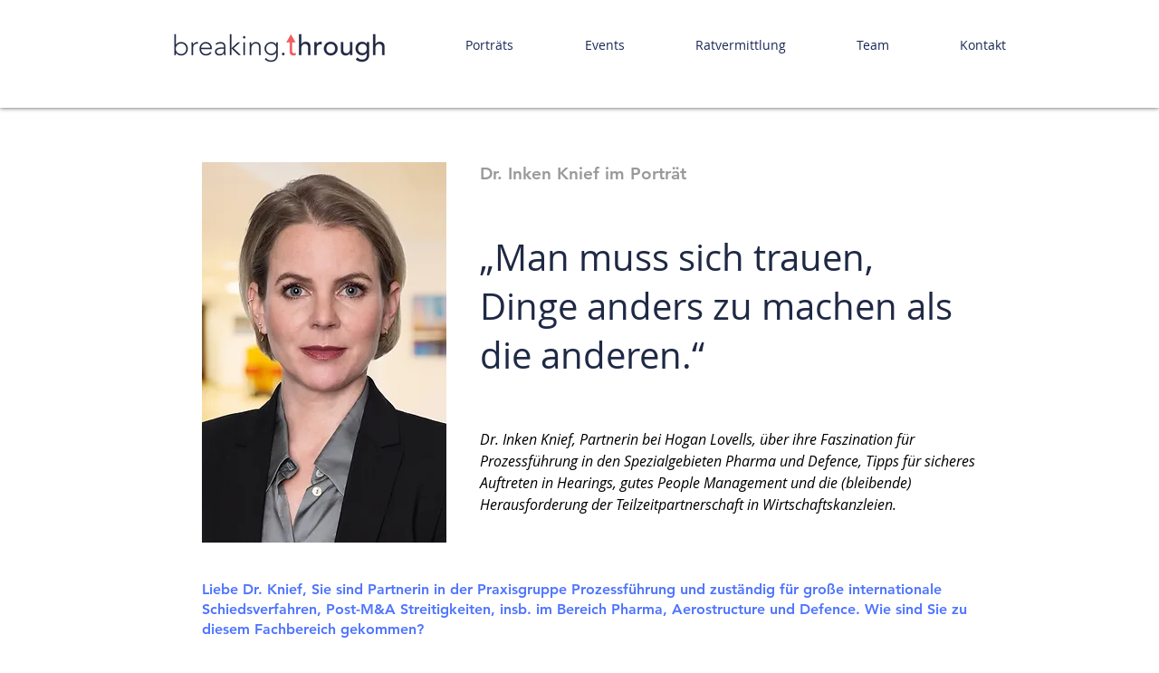

--- FILE ---
content_type: text/html; charset=UTF-8
request_url: https://www.breakingthrough.de/portraet-inken-knief
body_size: 153719
content:
<!DOCTYPE html>
<html lang="de">
<head>
  
  <!-- SEO Tags -->
  <title>Inken Knief | Porträt | breaking.through</title>
  <meta name="description" content="Inken Knief, Partnerin bei Hogan Lovells, über ihre Faszination für Prozessführung, Tipps für sicheres Auftreten in Hearings, gutes People Management und die Herausforderung der Teilzeitpartnerschaft in Wirtschaftskanzleien."/>
  <link rel="canonical" href="https://www.breakingthrough.de/portraet-inken-knief"/>
  <meta name="robots" content="index"/>
  <meta property="og:title" content="Inken Knief | Porträt | breaking.through"/>
  <meta property="og:description" content="Inken Knief, Partnerin bei Hogan Lovells, über ihre Faszination für Prozessführung, Tipps für sicheres Auftreten in Hearings, gutes People Management und die Herausforderung der Teilzeitpartnerschaft in Wirtschaftskanzleien."/>
  <meta property="og:image" content="https://static.wixstatic.com/media/accc12_6c91050a6eb94a37a985c5ad7458721a~mv2.jpg/v1/fill/w_544,h_544,al_c/accc12_6c91050a6eb94a37a985c5ad7458721a~mv2.jpg"/>
  <meta property="og:image:width" content="544"/>
  <meta property="og:image:height" content="544"/>
  <meta property="og:url" content="https://www.breakingthrough.de/portraet-inken-knief"/>
  <meta property="og:site_name" content="breaking.through"/>
  <meta property="og:type" content="website"/>
  <meta name="google-site-verification" content="0w2a-HB8OV1sHNOsRLVmK54S3ZSs3WIzVwysr4J7XTM"/>
  <meta name="twitter:card" content="summary_large_image"/>
  <meta name="twitter:title" content="Inken Knief | Porträt | breaking.through"/>
  <meta name="twitter:description" content="Inken Knief, Partnerin bei Hogan Lovells, über ihre Faszination für Prozessführung, Tipps für sicheres Auftreten in Hearings, gutes People Management und die Herausforderung der Teilzeitpartnerschaft in Wirtschaftskanzleien."/>
  <meta name="twitter:image" content="https://static.wixstatic.com/media/accc12_6c91050a6eb94a37a985c5ad7458721a~mv2.jpg/v1/fill/w_544,h_544,al_c/accc12_6c91050a6eb94a37a985c5ad7458721a~mv2.jpg"/>

  
  <meta charset='utf-8'>
  <meta name="viewport" content="width=device-width, initial-scale=1" id="wixDesktopViewport" />
  <meta http-equiv="X-UA-Compatible" content="IE=edge">
  <meta name="generator" content="Wix.com Website Builder"/>

  <link rel="icon" sizes="192x192" href="https://static.wixstatic.com/media/accc12_9e1ef150576c46a7bcb3a7e75735955e%7Emv2.jpg/v1/fill/w_192%2Ch_192%2Clg_1%2Cusm_0.66_1.00_0.01/accc12_9e1ef150576c46a7bcb3a7e75735955e%7Emv2.jpg" type="image/jpeg"/>
  <link rel="shortcut icon" href="https://static.wixstatic.com/media/accc12_9e1ef150576c46a7bcb3a7e75735955e%7Emv2.jpg/v1/fill/w_192%2Ch_192%2Clg_1%2Cusm_0.66_1.00_0.01/accc12_9e1ef150576c46a7bcb3a7e75735955e%7Emv2.jpg" type="image/jpeg"/>
  <link rel="apple-touch-icon" href="https://static.wixstatic.com/media/accc12_9e1ef150576c46a7bcb3a7e75735955e%7Emv2.jpg/v1/fill/w_180%2Ch_180%2Clg_1%2Cusm_0.66_1.00_0.01/accc12_9e1ef150576c46a7bcb3a7e75735955e%7Emv2.jpg" type="image/jpeg"/>

  <!-- Safari Pinned Tab Icon -->
  <!-- <link rel="mask-icon" href="https://static.wixstatic.com/media/accc12_9e1ef150576c46a7bcb3a7e75735955e%7Emv2.jpg/v1/fill/w_192%2Ch_192%2Clg_1%2Cusm_0.66_1.00_0.01/accc12_9e1ef150576c46a7bcb3a7e75735955e%7Emv2.jpg"> -->

  <!-- Original trials -->
  


  <!-- Segmenter Polyfill -->
  <script>
    if (!window.Intl || !window.Intl.Segmenter) {
      (function() {
        var script = document.createElement('script');
        script.src = 'https://static.parastorage.com/unpkg/@formatjs/intl-segmenter@11.7.10/polyfill.iife.js';
        document.head.appendChild(script);
      })();
    }
  </script>

  <!-- Legacy Polyfills -->
  <script nomodule="" src="https://static.parastorage.com/unpkg/core-js-bundle@3.2.1/minified.js"></script>
  <script nomodule="" src="https://static.parastorage.com/unpkg/focus-within-polyfill@5.0.9/dist/focus-within-polyfill.js"></script>

  <!-- Performance API Polyfills -->
  <script>
  (function () {
    var noop = function noop() {};
    if ("performance" in window === false) {
      window.performance = {};
    }
    window.performance.mark = performance.mark || noop;
    window.performance.measure = performance.measure || noop;
    if ("now" in window.performance === false) {
      var nowOffset = Date.now();
      if (performance.timing && performance.timing.navigationStart) {
        nowOffset = performance.timing.navigationStart;
      }
      window.performance.now = function now() {
        return Date.now() - nowOffset;
      };
    }
  })();
  </script>

  <!-- Globals Definitions -->
  <script>
    (function () {
      var now = Date.now()
      window.initialTimestamps = {
        initialTimestamp: now,
        initialRequestTimestamp: Math.round(performance.timeOrigin ? performance.timeOrigin : now - performance.now())
      }

      window.thunderboltTag = "libs-releases-GA-local"
      window.thunderboltVersion = "1.16780.0"
    })();
  </script>

  <!-- Essential Viewer Model -->
  <script type="application/json" id="wix-essential-viewer-model">{"fleetConfig":{"fleetName":"thunderbolt-seo-renderer","type":"GA","code":0},"mode":{"qa":false,"enableTestApi":false,"debug":false,"ssrIndicator":false,"ssrOnly":false,"siteAssetsFallback":"enable","versionIndicator":false},"componentsLibrariesTopology":[{"artifactId":"editor-elements","namespace":"wixui","url":"https:\/\/static.parastorage.com\/services\/editor-elements\/1.14853.0"},{"artifactId":"editor-elements","namespace":"dsgnsys","url":"https:\/\/static.parastorage.com\/services\/editor-elements\/1.14853.0"}],"siteFeaturesConfigs":{"sessionManager":{"isRunningInDifferentSiteContext":false}},"language":{"userLanguage":"de"},"siteAssets":{"clientTopology":{"mediaRootUrl":"https:\/\/static.wixstatic.com","staticMediaUrl":"https:\/\/static.wixstatic.com\/media","moduleRepoUrl":"https:\/\/static.parastorage.com\/unpkg","fileRepoUrl":"https:\/\/static.parastorage.com\/services","viewerAppsUrl":"https:\/\/viewer-apps.parastorage.com","viewerAssetsUrl":"https:\/\/viewer-assets.parastorage.com","siteAssetsUrl":"https:\/\/siteassets.parastorage.com","pageJsonServerUrls":["https:\/\/pages.parastorage.com","https:\/\/staticorigin.wixstatic.com","https:\/\/www.breakingthrough.de","https:\/\/fallback.wix.com\/wix-html-editor-pages-webapp\/page"],"pathOfTBModulesInFileRepoForFallback":"wix-thunderbolt\/dist\/"}},"siteFeatures":["accessibility","appMonitoring","assetsLoader","businessLogger","captcha","clickHandlerRegistrar","commonConfig","componentsLoader","componentsRegistry","consentPolicy","cyclicTabbing","domSelectors","dynamicPages","environmentWixCodeSdk","environment","locationWixCodeSdk","mpaNavigation","navigationManager","navigationPhases","ooi","pages","panorama","renderer","reporter","routerFetch","router","scrollRestoration","seoWixCodeSdk","seo","sessionManager","siteMembersWixCodeSdk","siteMembers","siteScrollBlocker","siteWixCodeSdk","speculationRules","ssrCache","stores","structureApi","thunderboltInitializer","tpaCommons","translations","usedPlatformApis","warmupData","windowMessageRegistrar","windowWixCodeSdk","wixCustomElementComponent","wixEmbedsApi","componentsReact","platform"],"site":{"externalBaseUrl":"https:\/\/www.breakingthrough.de","isSEO":true},"media":{"staticMediaUrl":"https:\/\/static.wixstatic.com\/media","mediaRootUrl":"https:\/\/static.wixstatic.com\/","staticVideoUrl":"https:\/\/video.wixstatic.com\/"},"requestUrl":"https:\/\/www.breakingthrough.de\/portraet-inken-knief","rollout":{"siteAssetsVersionsRollout":false,"isDACRollout":0,"isTBRollout":false},"commonConfig":{"brand":"wix","host":"VIEWER","bsi":"","consentPolicy":{},"consentPolicyHeader":{},"siteRevision":"4943","renderingFlow":"NONE","language":"de","locale":"de-de"},"interactionSampleRatio":0.01,"dynamicModelUrl":"https:\/\/www.breakingthrough.de\/_api\/v2\/dynamicmodel","accessTokensUrl":"https:\/\/www.breakingthrough.de\/_api\/v1\/access-tokens","isExcludedFromSecurityExperiments":false,"experiments":{"specs.thunderbolt.hardenFetchAndXHR":true,"specs.thunderbolt.securityExperiments":true}}</script>
  <script>window.viewerModel = JSON.parse(document.getElementById('wix-essential-viewer-model').textContent)</script>

  <script>
    window.commonConfig = viewerModel.commonConfig
  </script>

  
  <!-- BEGIN handleAccessTokens bundle -->

  <script data-url="https://static.parastorage.com/services/wix-thunderbolt/dist/handleAccessTokens.inline.4f2f9a53.bundle.min.js">(()=>{"use strict";function e(e){let{context:o,property:r,value:n,enumerable:i=!0}=e,c=e.get,l=e.set;if(!r||void 0===n&&!c&&!l)return new Error("property and value are required");let a=o||globalThis,s=a?.[r],u={};if(void 0!==n)u.value=n;else{if(c){let e=t(c);e&&(u.get=e)}if(l){let e=t(l);e&&(u.set=e)}}let p={...u,enumerable:i||!1,configurable:!1};void 0!==n&&(p.writable=!1);try{Object.defineProperty(a,r,p)}catch(e){return e instanceof TypeError?s:e}return s}function t(e,t){return"function"==typeof e?e:!0===e?.async&&"function"==typeof e.func?t?async function(t){return e.func(t)}:async function(){return e.func()}:"function"==typeof e?.func?e.func:void 0}try{e({property:"strictDefine",value:e})}catch{}try{e({property:"defineStrictObject",value:r})}catch{}try{e({property:"defineStrictMethod",value:n})}catch{}var o=["toString","toLocaleString","valueOf","constructor","prototype"];function r(t){let{context:n,property:c,propertiesToExclude:l=[],skipPrototype:a=!1,hardenPrototypePropertiesToExclude:s=[]}=t;if(!c)return new Error("property is required");let u=(n||globalThis)[c],p={},f=i(n,c);u&&("object"==typeof u||"function"==typeof u)&&Reflect.ownKeys(u).forEach(t=>{if(!l.includes(t)&&!o.includes(t)){let o=i(u,t);if(o&&(o.writable||o.configurable)){let{value:r,get:n,set:i,enumerable:c=!1}=o,l={};void 0!==r?l.value=r:n?l.get=n:i&&(l.set=i);try{let o=e({context:u,property:t,...l,enumerable:c});p[t]=o}catch(e){if(!(e instanceof TypeError))throw e;try{p[t]=o.value||o.get||o.set}catch{}}}}});let d={originalObject:u,originalProperties:p};if(!a&&void 0!==u?.prototype){let e=r({context:u,property:"prototype",propertiesToExclude:s,skipPrototype:!0});e instanceof Error||(d.originalPrototype=e?.originalObject,d.originalPrototypeProperties=e?.originalProperties)}return e({context:n,property:c,value:u,enumerable:f?.enumerable}),d}function n(t,o){let r=(o||globalThis)[t],n=i(o||globalThis,t);return r&&n&&(n.writable||n.configurable)?(Object.freeze(r),e({context:globalThis,property:t,value:r})):r}function i(e,t){if(e&&t)try{return Reflect.getOwnPropertyDescriptor(e,t)}catch{return}}function c(e){if("string"!=typeof e)return e;try{return decodeURIComponent(e).toLowerCase().trim()}catch{return e.toLowerCase().trim()}}function l(e,t){let o="";if("string"==typeof e)o=e.split("=")[0]?.trim()||"";else{if(!e||"string"!=typeof e.name)return!1;o=e.name}return t.has(c(o)||"")}function a(e,t){let o;return o="string"==typeof e?e.split(";").map(e=>e.trim()).filter(e=>e.length>0):e||[],o.filter(e=>!l(e,t))}var s=null;function u(){return null===s&&(s=typeof Document>"u"?void 0:Object.getOwnPropertyDescriptor(Document.prototype,"cookie")),s}function p(t,o){if(!globalThis?.cookieStore)return;let r=globalThis.cookieStore.get.bind(globalThis.cookieStore),n=globalThis.cookieStore.getAll.bind(globalThis.cookieStore),i=globalThis.cookieStore.set.bind(globalThis.cookieStore),c=globalThis.cookieStore.delete.bind(globalThis.cookieStore);return e({context:globalThis.CookieStore.prototype,property:"get",value:async function(e){return l(("string"==typeof e?e:e.name)||"",t)?null:r.call(this,e)},enumerable:!0}),e({context:globalThis.CookieStore.prototype,property:"getAll",value:async function(){return a(await n.apply(this,Array.from(arguments)),t)},enumerable:!0}),e({context:globalThis.CookieStore.prototype,property:"set",value:async function(){let e=Array.from(arguments);if(!l(1===e.length?e[0].name:e[0],t))return i.apply(this,e);o&&console.warn(o)},enumerable:!0}),e({context:globalThis.CookieStore.prototype,property:"delete",value:async function(){let e=Array.from(arguments);if(!l(1===e.length?e[0].name:e[0],t))return c.apply(this,e)},enumerable:!0}),e({context:globalThis.cookieStore,property:"prototype",value:globalThis.CookieStore.prototype,enumerable:!1}),e({context:globalThis,property:"cookieStore",value:globalThis.cookieStore,enumerable:!0}),{get:r,getAll:n,set:i,delete:c}}var f=["TextEncoder","TextDecoder","XMLHttpRequestEventTarget","EventTarget","URL","JSON","Reflect","Object","Array","Map","Set","WeakMap","WeakSet","Promise","Symbol","Error"],d=["addEventListener","removeEventListener","dispatchEvent","encodeURI","encodeURIComponent","decodeURI","decodeURIComponent"];const y=(e,t)=>{try{const o=t?t.get.call(document):document.cookie;return o.split(";").map(e=>e.trim()).filter(t=>t?.startsWith(e))[0]?.split("=")[1]}catch(e){return""}},g=(e="",t="",o="/")=>`${e}=; ${t?`domain=${t};`:""} max-age=0; path=${o}; expires=Thu, 01 Jan 1970 00:00:01 GMT`;function m(){(function(){if("undefined"!=typeof window){const e=performance.getEntriesByType("navigation")[0];return"back_forward"===(e?.type||"")}return!1})()&&function(){const{counter:e}=function(){const e=b("getItem");if(e){const[t,o]=e.split("-"),r=o?parseInt(o,10):0;if(r>=3){const e=t?Number(t):0;if(Date.now()-e>6e4)return{counter:0}}return{counter:r}}return{counter:0}}();e<3?(!function(e=1){b("setItem",`${Date.now()}-${e}`)}(e+1),window.location.reload()):console.error("ATS: Max reload attempts reached")}()}function b(e,t){try{return sessionStorage[e]("reload",t||"")}catch(e){console.error("ATS: Error calling sessionStorage:",e)}}const h="client-session-bind",v="sec-fetch-unsupported",{experiments:w}=window.viewerModel,T=[h,"client-binding",v,"svSession","smSession","server-session-bind","wixSession2","wixSession3"].map(e=>e.toLowerCase()),{cookie:S}=function(t,o){let r=new Set(t);return e({context:document,property:"cookie",set:{func:e=>function(e,t,o,r){let n=u(),i=c(t.split(";")[0]||"")||"";[...o].every(e=>!i.startsWith(e.toLowerCase()))&&n?.set?n.set.call(e,t):r&&console.warn(r)}(document,e,r,o)},get:{func:()=>function(e,t){let o=u();if(!o?.get)throw new Error("Cookie descriptor or getter not available");return a(o.get.call(e),t).join("; ")}(document,r)},enumerable:!0}),{cookieStore:p(r,o),cookie:u()}}(T),k="tbReady",x="security_overrideGlobals",{experiments:E,siteFeaturesConfigs:C,accessTokensUrl:P}=window.viewerModel,R=P,M={},O=(()=>{const e=y(h,S);if(w["specs.thunderbolt.browserCacheReload"]){y(v,S)||e?b("removeItem"):m()}return(()=>{const e=g(h),t=g(h,location.hostname);S.set.call(document,e),S.set.call(document,t)})(),e})();O&&(M["client-binding"]=O);const D=fetch;addEventListener(k,function e(t){const{logger:o}=t.detail;try{window.tb.init({fetch:D,fetchHeaders:M})}catch(e){const t=new Error("TB003");o.meter(`${x}_${t.message}`,{paramsOverrides:{errorType:x,eventString:t.message}}),window?.viewerModel?.mode.debug&&console.error(e)}finally{removeEventListener(k,e)}}),E["specs.thunderbolt.hardenFetchAndXHR"]||(window.fetchDynamicModel=()=>C.sessionManager.isRunningInDifferentSiteContext?Promise.resolve({}):fetch(R,{credentials:"same-origin",headers:M}).then(function(e){if(!e.ok)throw new Error(`[${e.status}]${e.statusText}`);return e.json()}),window.dynamicModelPromise=window.fetchDynamicModel())})();
//# sourceMappingURL=https://static.parastorage.com/services/wix-thunderbolt/dist/handleAccessTokens.inline.4f2f9a53.bundle.min.js.map</script>

<!-- END handleAccessTokens bundle -->

<!-- BEGIN overrideGlobals bundle -->

<script data-url="https://static.parastorage.com/services/wix-thunderbolt/dist/overrideGlobals.inline.ec13bfcf.bundle.min.js">(()=>{"use strict";function e(e){let{context:r,property:o,value:n,enumerable:i=!0}=e,c=e.get,a=e.set;if(!o||void 0===n&&!c&&!a)return new Error("property and value are required");let l=r||globalThis,u=l?.[o],s={};if(void 0!==n)s.value=n;else{if(c){let e=t(c);e&&(s.get=e)}if(a){let e=t(a);e&&(s.set=e)}}let p={...s,enumerable:i||!1,configurable:!1};void 0!==n&&(p.writable=!1);try{Object.defineProperty(l,o,p)}catch(e){return e instanceof TypeError?u:e}return u}function t(e,t){return"function"==typeof e?e:!0===e?.async&&"function"==typeof e.func?t?async function(t){return e.func(t)}:async function(){return e.func()}:"function"==typeof e?.func?e.func:void 0}try{e({property:"strictDefine",value:e})}catch{}try{e({property:"defineStrictObject",value:o})}catch{}try{e({property:"defineStrictMethod",value:n})}catch{}var r=["toString","toLocaleString","valueOf","constructor","prototype"];function o(t){let{context:n,property:c,propertiesToExclude:a=[],skipPrototype:l=!1,hardenPrototypePropertiesToExclude:u=[]}=t;if(!c)return new Error("property is required");let s=(n||globalThis)[c],p={},f=i(n,c);s&&("object"==typeof s||"function"==typeof s)&&Reflect.ownKeys(s).forEach(t=>{if(!a.includes(t)&&!r.includes(t)){let r=i(s,t);if(r&&(r.writable||r.configurable)){let{value:o,get:n,set:i,enumerable:c=!1}=r,a={};void 0!==o?a.value=o:n?a.get=n:i&&(a.set=i);try{let r=e({context:s,property:t,...a,enumerable:c});p[t]=r}catch(e){if(!(e instanceof TypeError))throw e;try{p[t]=r.value||r.get||r.set}catch{}}}}});let d={originalObject:s,originalProperties:p};if(!l&&void 0!==s?.prototype){let e=o({context:s,property:"prototype",propertiesToExclude:u,skipPrototype:!0});e instanceof Error||(d.originalPrototype=e?.originalObject,d.originalPrototypeProperties=e?.originalProperties)}return e({context:n,property:c,value:s,enumerable:f?.enumerable}),d}function n(t,r){let o=(r||globalThis)[t],n=i(r||globalThis,t);return o&&n&&(n.writable||n.configurable)?(Object.freeze(o),e({context:globalThis,property:t,value:o})):o}function i(e,t){if(e&&t)try{return Reflect.getOwnPropertyDescriptor(e,t)}catch{return}}function c(e){if("string"!=typeof e)return e;try{return decodeURIComponent(e).toLowerCase().trim()}catch{return e.toLowerCase().trim()}}function a(e,t){return e instanceof Headers?e.forEach((r,o)=>{l(o,t)||e.delete(o)}):Object.keys(e).forEach(r=>{l(r,t)||delete e[r]}),e}function l(e,t){return!t.has(c(e)||"")}function u(e,t){let r=!0,o=function(e){let t,r;if(globalThis.Request&&e instanceof Request)t=e.url;else{if("function"!=typeof e?.toString)throw new Error("Unsupported type for url");t=e.toString()}try{return new URL(t).pathname}catch{return r=t.replace(/#.+/gi,"").split("?").shift(),r.startsWith("/")?r:`/${r}`}}(e),n=c(o);return n&&t.some(e=>n.includes(e))&&(r=!1),r}function s(t,r,o){let n=fetch,i=XMLHttpRequest,c=new Set(r);function s(){let e=new i,r=e.open,n=e.setRequestHeader;return e.open=function(){let n=Array.from(arguments),i=n[1];if(n.length<2||u(i,t))return r.apply(e,n);throw new Error(o||`Request not allowed for path ${i}`)},e.setRequestHeader=function(t,r){l(decodeURIComponent(t),c)&&n.call(e,t,r)},e}return e({property:"fetch",value:function(){let e=function(e,t){return globalThis.Request&&e[0]instanceof Request&&e[0]?.headers?a(e[0].headers,t):e[1]?.headers&&a(e[1].headers,t),e}(arguments,c);return u(arguments[0],t)?n.apply(globalThis,Array.from(e)):new Promise((e,t)=>{t(new Error(o||`Request not allowed for path ${arguments[0]}`))})},enumerable:!0}),e({property:"XMLHttpRequest",value:s,enumerable:!0}),Object.keys(i).forEach(e=>{s[e]=i[e]}),{fetch:n,XMLHttpRequest:i}}var p=["TextEncoder","TextDecoder","XMLHttpRequestEventTarget","EventTarget","URL","JSON","Reflect","Object","Array","Map","Set","WeakMap","WeakSet","Promise","Symbol","Error"],f=["addEventListener","removeEventListener","dispatchEvent","encodeURI","encodeURIComponent","decodeURI","decodeURIComponent"];const d=function(){let t=globalThis.open,r=document.open;function o(e,r,o){let n="string"!=typeof e,i=t.call(window,e,r,o);return n||e&&function(e){return e.startsWith("//")&&/(?:[a-z0-9](?:[a-z0-9-]{0,61}[a-z0-9])?\.)+[a-z0-9][a-z0-9-]{0,61}[a-z0-9]/g.test(`${location.protocol}:${e}`)&&(e=`${location.protocol}${e}`),!e.startsWith("http")||new URL(e).hostname===location.hostname}(e)?{}:i}return e({property:"open",value:o,context:globalThis,enumerable:!0}),e({property:"open",value:function(e,t,n){return e?o(e,t,n):r.call(document,e||"",t||"",n||"")},context:document,enumerable:!0}),{open:t,documentOpen:r}},y=function(){let t=document.createElement,r=Element.prototype.setAttribute,o=Element.prototype.setAttributeNS;return e({property:"createElement",context:document,value:function(n,i){let a=t.call(document,n,i);if("iframe"===c(n)){e({property:"srcdoc",context:a,get:()=>"",set:()=>{console.warn("`srcdoc` is not allowed in iframe elements.")}});let t=function(e,t){"srcdoc"!==e.toLowerCase()?r.call(a,e,t):console.warn("`srcdoc` attribute is not allowed to be set.")},n=function(e,t,r){"srcdoc"!==t.toLowerCase()?o.call(a,e,t,r):console.warn("`srcdoc` attribute is not allowed to be set.")};a.setAttribute=t,a.setAttributeNS=n}return a},enumerable:!0}),{createElement:t,setAttribute:r,setAttributeNS:o}},m=["client-binding"],b=["/_api/v1/access-tokens","/_api/v2/dynamicmodel","/_api/one-app-session-web/v3/businesses"],h=function(){let t=setTimeout,r=setInterval;return o("setTimeout",0,globalThis),o("setInterval",0,globalThis),{setTimeout:t,setInterval:r};function o(t,r,o){let n=o||globalThis,i=n[t];if(!i||"function"!=typeof i)throw new Error(`Function ${t} not found or is not a function`);e({property:t,value:function(){let e=Array.from(arguments);if("string"!=typeof e[r])return i.apply(n,e);console.warn(`Calling ${t} with a String Argument at index ${r} is not allowed`)},context:o,enumerable:!0})}},v=function(){if(navigator&&"serviceWorker"in navigator){let t=navigator.serviceWorker.register;return e({context:navigator.serviceWorker,property:"register",value:function(){console.log("Service worker registration is not allowed")},enumerable:!0}),{register:t}}return{}};performance.mark("overrideGlobals started");const{isExcludedFromSecurityExperiments:g,experiments:w}=window.viewerModel,E=!g&&w["specs.thunderbolt.securityExperiments"];try{d(),E&&y(),w["specs.thunderbolt.hardenFetchAndXHR"]&&E&&s(b,m),v(),(e=>{let t=[],r=[];r=r.concat(["TextEncoder","TextDecoder"]),e&&(r=r.concat(["XMLHttpRequestEventTarget","EventTarget"])),r=r.concat(["URL","JSON"]),e&&(t=t.concat(["addEventListener","removeEventListener"])),t=t.concat(["encodeURI","encodeURIComponent","decodeURI","decodeURIComponent"]),r=r.concat(["String","Number"]),e&&r.push("Object"),r=r.concat(["Reflect"]),t.forEach(e=>{n(e),["addEventListener","removeEventListener"].includes(e)&&n(e,document)}),r.forEach(e=>{o({property:e})})})(E),E&&h()}catch(e){window?.viewerModel?.mode.debug&&console.error(e);const t=new Error("TB006");window.fedops?.reportError(t,"security_overrideGlobals"),window.Sentry?window.Sentry.captureException(t):globalThis.defineStrictProperty("sentryBuffer",[t],window,!1)}performance.mark("overrideGlobals ended")})();
//# sourceMappingURL=https://static.parastorage.com/services/wix-thunderbolt/dist/overrideGlobals.inline.ec13bfcf.bundle.min.js.map</script>

<!-- END overrideGlobals bundle -->


  
  <script>
    window.commonConfig = viewerModel.commonConfig

	
  </script>

  <!-- Initial CSS -->
  <style data-url="https://static.parastorage.com/services/wix-thunderbolt/dist/main.347af09f.min.css">@keyframes slide-horizontal-new{0%{transform:translateX(100%)}}@keyframes slide-horizontal-old{80%{opacity:1}to{opacity:0;transform:translateX(-100%)}}@keyframes slide-vertical-new{0%{transform:translateY(-100%)}}@keyframes slide-vertical-old{80%{opacity:1}to{opacity:0;transform:translateY(100%)}}@keyframes out-in-new{0%{opacity:0}}@keyframes out-in-old{to{opacity:0}}:root:active-view-transition{view-transition-name:none}::view-transition{pointer-events:none}:root:active-view-transition::view-transition-new(page-group),:root:active-view-transition::view-transition-old(page-group){animation-duration:.6s;cursor:wait;pointer-events:all}:root:active-view-transition-type(SlideHorizontal)::view-transition-old(page-group){animation:slide-horizontal-old .6s cubic-bezier(.83,0,.17,1) forwards;mix-blend-mode:normal}:root:active-view-transition-type(SlideHorizontal)::view-transition-new(page-group){animation:slide-horizontal-new .6s cubic-bezier(.83,0,.17,1) backwards;mix-blend-mode:normal}:root:active-view-transition-type(SlideVertical)::view-transition-old(page-group){animation:slide-vertical-old .6s cubic-bezier(.83,0,.17,1) forwards;mix-blend-mode:normal}:root:active-view-transition-type(SlideVertical)::view-transition-new(page-group){animation:slide-vertical-new .6s cubic-bezier(.83,0,.17,1) backwards;mix-blend-mode:normal}:root:active-view-transition-type(OutIn)::view-transition-old(page-group){animation:out-in-old .35s cubic-bezier(.22,1,.36,1) forwards}:root:active-view-transition-type(OutIn)::view-transition-new(page-group){animation:out-in-new .35s cubic-bezier(.64,0,.78,0) .35s backwards}@media(prefers-reduced-motion:reduce){::view-transition-group(*),::view-transition-new(*),::view-transition-old(*){animation:none!important}}body,html{background:transparent;border:0;margin:0;outline:0;padding:0;vertical-align:baseline}body{--scrollbar-width:0px;font-family:Arial,Helvetica,sans-serif;font-size:10px}body,html{height:100%}body{overflow-x:auto;overflow-y:scroll}body:not(.responsive) #site-root{min-width:var(--site-width);width:100%}body:not([data-js-loaded]) [data-hide-prejs]{visibility:hidden}interact-element{display:contents}#SITE_CONTAINER{position:relative}:root{--one-unit:1vw;--section-max-width:9999px;--spx-stopper-max:9999px;--spx-stopper-min:0px;--browser-zoom:1}@supports(-webkit-appearance:none) and (stroke-color:transparent){:root{--safari-sticky-fix:opacity;--experimental-safari-sticky-fix:translateZ(0)}}@supports(container-type:inline-size){:root{--one-unit:1cqw}}[id^=oldHoverBox-]{mix-blend-mode:plus-lighter;transition:opacity .5s ease,visibility .5s ease}[data-mesh-id$=inlineContent-gridContainer]:has(>[id^=oldHoverBox-]){isolation:isolate}</style>
<style data-url="https://static.parastorage.com/services/wix-thunderbolt/dist/main.renderer.9cb0985f.min.css">a,abbr,acronym,address,applet,b,big,blockquote,button,caption,center,cite,code,dd,del,dfn,div,dl,dt,em,fieldset,font,footer,form,h1,h2,h3,h4,h5,h6,header,i,iframe,img,ins,kbd,label,legend,li,nav,object,ol,p,pre,q,s,samp,section,small,span,strike,strong,sub,sup,table,tbody,td,tfoot,th,thead,title,tr,tt,u,ul,var{background:transparent;border:0;margin:0;outline:0;padding:0;vertical-align:baseline}input,select,textarea{box-sizing:border-box;font-family:Helvetica,Arial,sans-serif}ol,ul{list-style:none}blockquote,q{quotes:none}ins{text-decoration:none}del{text-decoration:line-through}table{border-collapse:collapse;border-spacing:0}a{cursor:pointer;text-decoration:none}.testStyles{overflow-y:hidden}.reset-button{-webkit-appearance:none;background:none;border:0;color:inherit;font:inherit;line-height:normal;outline:0;overflow:visible;padding:0;-webkit-user-select:none;-moz-user-select:none;-ms-user-select:none}:focus{outline:none}body.device-mobile-optimized:not(.disable-site-overflow){overflow-x:hidden;overflow-y:scroll}body.device-mobile-optimized:not(.responsive) #SITE_CONTAINER{margin-left:auto;margin-right:auto;overflow-x:visible;position:relative;width:320px}body.device-mobile-optimized:not(.responsive):not(.blockSiteScrolling) #SITE_CONTAINER{margin-top:0}body.device-mobile-optimized>*{max-width:100%!important}body.device-mobile-optimized #site-root{overflow-x:hidden;overflow-y:hidden}@supports(overflow:clip){body.device-mobile-optimized #site-root{overflow-x:clip;overflow-y:clip}}body.device-mobile-non-optimized #SITE_CONTAINER #site-root{overflow-x:clip;overflow-y:clip}body.device-mobile-non-optimized.fullScreenMode{background-color:#5f6360}body.device-mobile-non-optimized.fullScreenMode #MOBILE_ACTIONS_MENU,body.device-mobile-non-optimized.fullScreenMode #SITE_BACKGROUND,body.device-mobile-non-optimized.fullScreenMode #site-root,body.fullScreenMode #WIX_ADS{visibility:hidden}body.fullScreenMode{overflow-x:hidden!important;overflow-y:hidden!important}body.fullScreenMode.device-mobile-optimized #TINY_MENU{opacity:0;pointer-events:none}body.fullScreenMode-scrollable.device-mobile-optimized{overflow-x:hidden!important;overflow-y:auto!important}body.fullScreenMode-scrollable.device-mobile-optimized #masterPage,body.fullScreenMode-scrollable.device-mobile-optimized #site-root{overflow-x:hidden!important;overflow-y:hidden!important}body.fullScreenMode-scrollable.device-mobile-optimized #SITE_BACKGROUND,body.fullScreenMode-scrollable.device-mobile-optimized #masterPage{height:auto!important}body.fullScreenMode-scrollable.device-mobile-optimized #masterPage.mesh-layout{height:0!important}body.blockSiteScrolling,body.siteScrollingBlocked{position:fixed;width:100%}body.blockSiteScrolling #SITE_CONTAINER{margin-top:calc(var(--blocked-site-scroll-margin-top)*-1)}#site-root{margin:0 auto;min-height:100%;position:relative;top:var(--wix-ads-height)}#site-root img:not([src]){visibility:hidden}#site-root svg img:not([src]){visibility:visible}.auto-generated-link{color:inherit}#SCROLL_TO_BOTTOM,#SCROLL_TO_TOP{height:0}.has-click-trigger{cursor:pointer}.fullScreenOverlay{bottom:0;display:flex;justify-content:center;left:0;overflow-y:hidden;position:fixed;right:0;top:-60px;z-index:1005}.fullScreenOverlay>.fullScreenOverlayContent{bottom:0;left:0;margin:0 auto;overflow:hidden;position:absolute;right:0;top:60px;transform:translateZ(0)}[data-mesh-id$=centeredContent],[data-mesh-id$=form],[data-mesh-id$=inlineContent]{pointer-events:none;position:relative}[data-mesh-id$=-gridWrapper],[data-mesh-id$=-rotated-wrapper]{pointer-events:none}[data-mesh-id$=-gridContainer]>*,[data-mesh-id$=-rotated-wrapper]>*,[data-mesh-id$=inlineContent]>:not([data-mesh-id$=-gridContainer]){pointer-events:auto}.device-mobile-optimized #masterPage.mesh-layout #SOSP_CONTAINER_CUSTOM_ID{grid-area:2/1/3/2;-ms-grid-row:2;position:relative}#masterPage.mesh-layout{-ms-grid-rows:max-content max-content min-content max-content;-ms-grid-columns:100%;align-items:start;display:-ms-grid;display:grid;grid-template-columns:100%;grid-template-rows:max-content max-content min-content max-content;justify-content:stretch}#masterPage.mesh-layout #PAGES_CONTAINER,#masterPage.mesh-layout #SITE_FOOTER-placeholder,#masterPage.mesh-layout #SITE_FOOTER_WRAPPER,#masterPage.mesh-layout #SITE_HEADER-placeholder,#masterPage.mesh-layout #SITE_HEADER_WRAPPER,#masterPage.mesh-layout #SOSP_CONTAINER_CUSTOM_ID[data-state~=mobileView],#masterPage.mesh-layout #soapAfterPagesContainer,#masterPage.mesh-layout #soapBeforePagesContainer{-ms-grid-row-align:start;-ms-grid-column-align:start;-ms-grid-column:1}#masterPage.mesh-layout #SITE_HEADER-placeholder,#masterPage.mesh-layout #SITE_HEADER_WRAPPER{grid-area:1/1/2/2;-ms-grid-row:1}#masterPage.mesh-layout #PAGES_CONTAINER,#masterPage.mesh-layout #soapAfterPagesContainer,#masterPage.mesh-layout #soapBeforePagesContainer{grid-area:3/1/4/2;-ms-grid-row:3}#masterPage.mesh-layout #soapAfterPagesContainer,#masterPage.mesh-layout #soapBeforePagesContainer{width:100%}#masterPage.mesh-layout #PAGES_CONTAINER{align-self:stretch}#masterPage.mesh-layout main#PAGES_CONTAINER{display:block}#masterPage.mesh-layout #SITE_FOOTER-placeholder,#masterPage.mesh-layout #SITE_FOOTER_WRAPPER{grid-area:4/1/5/2;-ms-grid-row:4}#masterPage.mesh-layout #SITE_PAGES,#masterPage.mesh-layout [data-mesh-id=PAGES_CONTAINERcenteredContent],#masterPage.mesh-layout [data-mesh-id=PAGES_CONTAINERinlineContent]{height:100%}#masterPage.mesh-layout.desktop>*{width:100%}#masterPage.mesh-layout #PAGES_CONTAINER,#masterPage.mesh-layout #SITE_FOOTER,#masterPage.mesh-layout #SITE_FOOTER_WRAPPER,#masterPage.mesh-layout #SITE_HEADER,#masterPage.mesh-layout #SITE_HEADER_WRAPPER,#masterPage.mesh-layout #SITE_PAGES,#masterPage.mesh-layout #masterPageinlineContent{position:relative}#masterPage.mesh-layout #SITE_HEADER{grid-area:1/1/2/2}#masterPage.mesh-layout #SITE_FOOTER{grid-area:4/1/5/2}#masterPage.mesh-layout.overflow-x-clip #SITE_FOOTER,#masterPage.mesh-layout.overflow-x-clip #SITE_HEADER{overflow-x:clip}[data-z-counter]{z-index:0}[data-z-counter="0"]{z-index:auto}.wixSiteProperties{-webkit-font-smoothing:antialiased;-moz-osx-font-smoothing:grayscale}:root{--wst-button-color-fill-primary:rgb(var(--color_48));--wst-button-color-border-primary:rgb(var(--color_49));--wst-button-color-text-primary:rgb(var(--color_50));--wst-button-color-fill-primary-hover:rgb(var(--color_51));--wst-button-color-border-primary-hover:rgb(var(--color_52));--wst-button-color-text-primary-hover:rgb(var(--color_53));--wst-button-color-fill-primary-disabled:rgb(var(--color_54));--wst-button-color-border-primary-disabled:rgb(var(--color_55));--wst-button-color-text-primary-disabled:rgb(var(--color_56));--wst-button-color-fill-secondary:rgb(var(--color_57));--wst-button-color-border-secondary:rgb(var(--color_58));--wst-button-color-text-secondary:rgb(var(--color_59));--wst-button-color-fill-secondary-hover:rgb(var(--color_60));--wst-button-color-border-secondary-hover:rgb(var(--color_61));--wst-button-color-text-secondary-hover:rgb(var(--color_62));--wst-button-color-fill-secondary-disabled:rgb(var(--color_63));--wst-button-color-border-secondary-disabled:rgb(var(--color_64));--wst-button-color-text-secondary-disabled:rgb(var(--color_65));--wst-color-fill-base-1:rgb(var(--color_36));--wst-color-fill-base-2:rgb(var(--color_37));--wst-color-fill-base-shade-1:rgb(var(--color_38));--wst-color-fill-base-shade-2:rgb(var(--color_39));--wst-color-fill-base-shade-3:rgb(var(--color_40));--wst-color-fill-accent-1:rgb(var(--color_41));--wst-color-fill-accent-2:rgb(var(--color_42));--wst-color-fill-accent-3:rgb(var(--color_43));--wst-color-fill-accent-4:rgb(var(--color_44));--wst-color-fill-background-primary:rgb(var(--color_11));--wst-color-fill-background-secondary:rgb(var(--color_12));--wst-color-text-primary:rgb(var(--color_15));--wst-color-text-secondary:rgb(var(--color_14));--wst-color-action:rgb(var(--color_18));--wst-color-disabled:rgb(var(--color_39));--wst-color-title:rgb(var(--color_45));--wst-color-subtitle:rgb(var(--color_46));--wst-color-line:rgb(var(--color_47));--wst-font-style-h2:var(--font_2);--wst-font-style-h3:var(--font_3);--wst-font-style-h4:var(--font_4);--wst-font-style-h5:var(--font_5);--wst-font-style-h6:var(--font_6);--wst-font-style-body-large:var(--font_7);--wst-font-style-body-medium:var(--font_8);--wst-font-style-body-small:var(--font_9);--wst-font-style-body-x-small:var(--font_10);--wst-color-custom-1:rgb(var(--color_13));--wst-color-custom-2:rgb(var(--color_16));--wst-color-custom-3:rgb(var(--color_17));--wst-color-custom-4:rgb(var(--color_19));--wst-color-custom-5:rgb(var(--color_20));--wst-color-custom-6:rgb(var(--color_21));--wst-color-custom-7:rgb(var(--color_22));--wst-color-custom-8:rgb(var(--color_23));--wst-color-custom-9:rgb(var(--color_24));--wst-color-custom-10:rgb(var(--color_25));--wst-color-custom-11:rgb(var(--color_26));--wst-color-custom-12:rgb(var(--color_27));--wst-color-custom-13:rgb(var(--color_28));--wst-color-custom-14:rgb(var(--color_29));--wst-color-custom-15:rgb(var(--color_30));--wst-color-custom-16:rgb(var(--color_31));--wst-color-custom-17:rgb(var(--color_32));--wst-color-custom-18:rgb(var(--color_33));--wst-color-custom-19:rgb(var(--color_34));--wst-color-custom-20:rgb(var(--color_35))}.wix-presets-wrapper{display:contents}</style>

  <meta name="format-detection" content="telephone=no">
  <meta name="skype_toolbar" content="skype_toolbar_parser_compatible">
  
  

  

  

  <!-- head performance data start -->
  
  <!-- head performance data end -->
  

    


    
<style data-href="https://static.parastorage.com/services/editor-elements-library/dist/thunderbolt/rb_wixui.thunderbolt_bootstrap-classic.72e6a2a3.min.css">.PlZyDq{touch-action:manipulation}.uDW_Qe{align-items:center;box-sizing:border-box;display:flex;justify-content:var(--label-align);min-width:100%;text-align:initial;width:-moz-max-content;width:max-content}.uDW_Qe:before{max-width:var(--margin-start,0)}.uDW_Qe:after,.uDW_Qe:before{align-self:stretch;content:"";flex-grow:1}.uDW_Qe:after{max-width:var(--margin-end,0)}.FubTgk{height:100%}.FubTgk .uDW_Qe{border-radius:var(--corvid-border-radius,var(--rd,0));bottom:0;box-shadow:var(--shd,0 1px 4px rgba(0,0,0,.6));left:0;position:absolute;right:0;top:0;transition:var(--trans1,border-color .4s ease 0s,background-color .4s ease 0s)}.FubTgk .uDW_Qe:link,.FubTgk .uDW_Qe:visited{border-color:transparent}.FubTgk .l7_2fn{color:var(--corvid-color,rgb(var(--txt,var(--color_15,color_15))));font:var(--fnt,var(--font_5));margin:0;position:relative;transition:var(--trans2,color .4s ease 0s);white-space:nowrap}.FubTgk[aria-disabled=false] .uDW_Qe{background-color:var(--corvid-background-color,rgba(var(--bg,var(--color_17,color_17)),var(--alpha-bg,1)));border:solid var(--corvid-border-color,rgba(var(--brd,var(--color_15,color_15)),var(--alpha-brd,1))) var(--corvid-border-width,var(--brw,0));cursor:pointer!important}:host(.device-mobile-optimized) .FubTgk[aria-disabled=false]:active .uDW_Qe,body.device-mobile-optimized .FubTgk[aria-disabled=false]:active .uDW_Qe{background-color:var(--corvid-hover-background-color,rgba(var(--bgh,var(--color_18,color_18)),var(--alpha-bgh,1)));border-color:var(--corvid-hover-border-color,rgba(var(--brdh,var(--color_15,color_15)),var(--alpha-brdh,1)))}:host(.device-mobile-optimized) .FubTgk[aria-disabled=false]:active .l7_2fn,body.device-mobile-optimized .FubTgk[aria-disabled=false]:active .l7_2fn{color:var(--corvid-hover-color,rgb(var(--txth,var(--color_15,color_15))))}:host(:not(.device-mobile-optimized)) .FubTgk[aria-disabled=false]:hover .uDW_Qe,body:not(.device-mobile-optimized) .FubTgk[aria-disabled=false]:hover .uDW_Qe{background-color:var(--corvid-hover-background-color,rgba(var(--bgh,var(--color_18,color_18)),var(--alpha-bgh,1)));border-color:var(--corvid-hover-border-color,rgba(var(--brdh,var(--color_15,color_15)),var(--alpha-brdh,1)))}:host(:not(.device-mobile-optimized)) .FubTgk[aria-disabled=false]:hover .l7_2fn,body:not(.device-mobile-optimized) .FubTgk[aria-disabled=false]:hover .l7_2fn{color:var(--corvid-hover-color,rgb(var(--txth,var(--color_15,color_15))))}.FubTgk[aria-disabled=true] .uDW_Qe{background-color:var(--corvid-disabled-background-color,rgba(var(--bgd,204,204,204),var(--alpha-bgd,1)));border-color:var(--corvid-disabled-border-color,rgba(var(--brdd,204,204,204),var(--alpha-brdd,1)));border-style:solid;border-width:var(--corvid-border-width,var(--brw,0))}.FubTgk[aria-disabled=true] .l7_2fn{color:var(--corvid-disabled-color,rgb(var(--txtd,255,255,255)))}.uUxqWY{align-items:center;box-sizing:border-box;display:flex;justify-content:var(--label-align);min-width:100%;text-align:initial;width:-moz-max-content;width:max-content}.uUxqWY:before{max-width:var(--margin-start,0)}.uUxqWY:after,.uUxqWY:before{align-self:stretch;content:"";flex-grow:1}.uUxqWY:after{max-width:var(--margin-end,0)}.Vq4wYb[aria-disabled=false] .uUxqWY{cursor:pointer}:host(.device-mobile-optimized) .Vq4wYb[aria-disabled=false]:active .wJVzSK,body.device-mobile-optimized .Vq4wYb[aria-disabled=false]:active .wJVzSK{color:var(--corvid-hover-color,rgb(var(--txth,var(--color_15,color_15))));transition:var(--trans,color .4s ease 0s)}:host(:not(.device-mobile-optimized)) .Vq4wYb[aria-disabled=false]:hover .wJVzSK,body:not(.device-mobile-optimized) .Vq4wYb[aria-disabled=false]:hover .wJVzSK{color:var(--corvid-hover-color,rgb(var(--txth,var(--color_15,color_15))));transition:var(--trans,color .4s ease 0s)}.Vq4wYb .uUxqWY{bottom:0;left:0;position:absolute;right:0;top:0}.Vq4wYb .wJVzSK{color:var(--corvid-color,rgb(var(--txt,var(--color_15,color_15))));font:var(--fnt,var(--font_5));transition:var(--trans,color .4s ease 0s);white-space:nowrap}.Vq4wYb[aria-disabled=true] .wJVzSK{color:var(--corvid-disabled-color,rgb(var(--txtd,255,255,255)))}:host(:not(.device-mobile-optimized)) .CohWsy,body:not(.device-mobile-optimized) .CohWsy{display:flex}:host(:not(.device-mobile-optimized)) .V5AUxf,body:not(.device-mobile-optimized) .V5AUxf{-moz-column-gap:var(--margin);column-gap:var(--margin);direction:var(--direction);display:flex;margin:0 auto;position:relative;width:calc(100% - var(--padding)*2)}:host(:not(.device-mobile-optimized)) .V5AUxf>*,body:not(.device-mobile-optimized) .V5AUxf>*{direction:ltr;flex:var(--column-flex) 1 0%;left:0;margin-bottom:var(--padding);margin-top:var(--padding);min-width:0;position:relative;top:0}:host(.device-mobile-optimized) .V5AUxf,body.device-mobile-optimized .V5AUxf{display:block;padding-bottom:var(--padding-y);padding-left:var(--padding-x,0);padding-right:var(--padding-x,0);padding-top:var(--padding-y);position:relative}:host(.device-mobile-optimized) .V5AUxf>*,body.device-mobile-optimized .V5AUxf>*{margin-bottom:var(--margin);position:relative}:host(.device-mobile-optimized) .V5AUxf>:first-child,body.device-mobile-optimized .V5AUxf>:first-child{margin-top:var(--firstChildMarginTop,0)}:host(.device-mobile-optimized) .V5AUxf>:last-child,body.device-mobile-optimized .V5AUxf>:last-child{margin-bottom:var(--lastChildMarginBottom)}.LIhNy3{backface-visibility:hidden}.jhxvbR,.mtrorN{display:block;height:100%;width:100%}.jhxvbR img{max-width:var(--wix-img-max-width,100%)}.jhxvbR[data-animate-blur] img{filter:blur(9px);transition:filter .8s ease-in}.jhxvbR[data-animate-blur] img[data-load-done]{filter:none}.if7Vw2{height:100%;left:0;-webkit-mask-image:var(--mask-image,none);mask-image:var(--mask-image,none);-webkit-mask-position:var(--mask-position,0);mask-position:var(--mask-position,0);-webkit-mask-repeat:var(--mask-repeat,no-repeat);mask-repeat:var(--mask-repeat,no-repeat);-webkit-mask-size:var(--mask-size,100%);mask-size:var(--mask-size,100%);overflow:hidden;pointer-events:var(--fill-layer-background-media-pointer-events);position:absolute;top:0;width:100%}.if7Vw2.f0uTJH{clip:rect(0,auto,auto,0)}.if7Vw2 .i1tH8h{height:100%;position:absolute;top:0;width:100%}.if7Vw2 .DXi4PB{height:var(--fill-layer-image-height,100%);opacity:var(--fill-layer-image-opacity)}.if7Vw2 .DXi4PB img{height:100%;width:100%}@supports(-webkit-hyphens:none){.if7Vw2.f0uTJH{clip:auto;-webkit-clip-path:inset(0)}}.wG8dni{height:100%}.tcElKx{background-color:var(--bg-overlay-color);background-image:var(--bg-gradient);transition:var(--inherit-transition)}.ImALHf,.Ybjs9b{opacity:var(--fill-layer-video-opacity)}.UWmm3w{bottom:var(--media-padding-bottom);height:var(--media-padding-height);position:absolute;top:var(--media-padding-top);width:100%}.Yjj1af{transform:scale(var(--scale,1));transition:var(--transform-duration,transform 0s)}.ImALHf{height:100%;position:relative;width:100%}.KCM6zk{opacity:var(--fill-layer-video-opacity,var(--fill-layer-image-opacity,1))}.KCM6zk .DXi4PB,.KCM6zk .ImALHf,.KCM6zk .Ybjs9b{opacity:1}._uqPqy{clip-path:var(--fill-layer-clip)}._uqPqy,.eKyYhK{position:absolute;top:0}._uqPqy,.eKyYhK,.x0mqQS img{height:100%;width:100%}.pnCr6P{opacity:0}.blf7sp,.pnCr6P{position:absolute;top:0}.blf7sp{height:0;left:0;overflow:hidden;width:0}.rWP3Gv{left:0;pointer-events:var(--fill-layer-background-media-pointer-events);position:var(--fill-layer-background-media-position)}.Tr4n3d,.rWP3Gv,.wRqk6s{height:100%;top:0;width:100%}.wRqk6s{position:absolute}.Tr4n3d{background-color:var(--fill-layer-background-overlay-color);opacity:var(--fill-layer-background-overlay-blend-opacity-fallback,1);position:var(--fill-layer-background-overlay-position);transform:var(--fill-layer-background-overlay-transform)}@supports(mix-blend-mode:overlay){.Tr4n3d{mix-blend-mode:var(--fill-layer-background-overlay-blend-mode);opacity:var(--fill-layer-background-overlay-blend-opacity,1)}}.VXAmO2{--divider-pin-height__:min(1,calc(var(--divider-layers-pin-factor__) + 1));--divider-pin-layer-height__:var( --divider-layers-pin-factor__ );--divider-pin-border__:min(1,calc(var(--divider-layers-pin-factor__) / -1 + 1));height:calc(var(--divider-height__) + var(--divider-pin-height__)*var(--divider-layers-size__)*var(--divider-layers-y__))}.VXAmO2,.VXAmO2 .dy3w_9{left:0;position:absolute;width:100%}.VXAmO2 .dy3w_9{--divider-layer-i__:var(--divider-layer-i,0);background-position:left calc(50% + var(--divider-offset-x__) + var(--divider-layers-x__)*var(--divider-layer-i__)) bottom;background-repeat:repeat-x;border-bottom-style:solid;border-bottom-width:calc(var(--divider-pin-border__)*var(--divider-layer-i__)*var(--divider-layers-y__));height:calc(var(--divider-height__) + var(--divider-pin-layer-height__)*var(--divider-layer-i__)*var(--divider-layers-y__));opacity:calc(1 - var(--divider-layer-i__)/(var(--divider-layer-i__) + 1))}.UORcXs{--divider-height__:var(--divider-top-height,auto);--divider-offset-x__:var(--divider-top-offset-x,0px);--divider-layers-size__:var(--divider-top-layers-size,0);--divider-layers-y__:var(--divider-top-layers-y,0px);--divider-layers-x__:var(--divider-top-layers-x,0px);--divider-layers-pin-factor__:var(--divider-top-layers-pin-factor,0);border-top:var(--divider-top-padding,0) solid var(--divider-top-color,currentColor);opacity:var(--divider-top-opacity,1);top:0;transform:var(--divider-top-flip,scaleY(-1))}.UORcXs .dy3w_9{background-image:var(--divider-top-image,none);background-size:var(--divider-top-size,contain);border-color:var(--divider-top-color,currentColor);bottom:0;filter:var(--divider-top-filter,none)}.UORcXs .dy3w_9[data-divider-layer="1"]{display:var(--divider-top-layer-1-display,block)}.UORcXs .dy3w_9[data-divider-layer="2"]{display:var(--divider-top-layer-2-display,block)}.UORcXs .dy3w_9[data-divider-layer="3"]{display:var(--divider-top-layer-3-display,block)}.Io4VUz{--divider-height__:var(--divider-bottom-height,auto);--divider-offset-x__:var(--divider-bottom-offset-x,0px);--divider-layers-size__:var(--divider-bottom-layers-size,0);--divider-layers-y__:var(--divider-bottom-layers-y,0px);--divider-layers-x__:var(--divider-bottom-layers-x,0px);--divider-layers-pin-factor__:var(--divider-bottom-layers-pin-factor,0);border-bottom:var(--divider-bottom-padding,0) solid var(--divider-bottom-color,currentColor);bottom:0;opacity:var(--divider-bottom-opacity,1);transform:var(--divider-bottom-flip,none)}.Io4VUz .dy3w_9{background-image:var(--divider-bottom-image,none);background-size:var(--divider-bottom-size,contain);border-color:var(--divider-bottom-color,currentColor);bottom:0;filter:var(--divider-bottom-filter,none)}.Io4VUz .dy3w_9[data-divider-layer="1"]{display:var(--divider-bottom-layer-1-display,block)}.Io4VUz .dy3w_9[data-divider-layer="2"]{display:var(--divider-bottom-layer-2-display,block)}.Io4VUz .dy3w_9[data-divider-layer="3"]{display:var(--divider-bottom-layer-3-display,block)}.YzqVVZ{overflow:visible;position:relative}.mwF7X1{backface-visibility:hidden}.YGilLk{cursor:pointer}.Tj01hh{display:block}.MW5IWV,.Tj01hh{height:100%;width:100%}.MW5IWV{left:0;-webkit-mask-image:var(--mask-image,none);mask-image:var(--mask-image,none);-webkit-mask-position:var(--mask-position,0);mask-position:var(--mask-position,0);-webkit-mask-repeat:var(--mask-repeat,no-repeat);mask-repeat:var(--mask-repeat,no-repeat);-webkit-mask-size:var(--mask-size,100%);mask-size:var(--mask-size,100%);overflow:hidden;pointer-events:var(--fill-layer-background-media-pointer-events);position:absolute;top:0}.MW5IWV.N3eg0s{clip:rect(0,auto,auto,0)}.MW5IWV .Kv1aVt{height:100%;position:absolute;top:0;width:100%}.MW5IWV .dLPlxY{height:var(--fill-layer-image-height,100%);opacity:var(--fill-layer-image-opacity)}.MW5IWV .dLPlxY img{height:100%;width:100%}@supports(-webkit-hyphens:none){.MW5IWV.N3eg0s{clip:auto;-webkit-clip-path:inset(0)}}.VgO9Yg{height:100%}.LWbAav{background-color:var(--bg-overlay-color);background-image:var(--bg-gradient);transition:var(--inherit-transition)}.K_YxMd,.yK6aSC{opacity:var(--fill-layer-video-opacity)}.NGjcJN{bottom:var(--media-padding-bottom);height:var(--media-padding-height);position:absolute;top:var(--media-padding-top);width:100%}.mNGsUM{transform:scale(var(--scale,1));transition:var(--transform-duration,transform 0s)}.K_YxMd{height:100%;position:relative;width:100%}wix-media-canvas{display:block;height:100%}.I8xA4L{opacity:var(--fill-layer-video-opacity,var(--fill-layer-image-opacity,1))}.I8xA4L .K_YxMd,.I8xA4L .dLPlxY,.I8xA4L .yK6aSC{opacity:1}.bX9O_S{clip-path:var(--fill-layer-clip)}.Z_wCwr,.bX9O_S{position:absolute;top:0}.Jxk_UL img,.Z_wCwr,.bX9O_S{height:100%;width:100%}.K8MSra{opacity:0}.K8MSra,.YTb3b4{position:absolute;top:0}.YTb3b4{height:0;left:0;overflow:hidden;width:0}.SUz0WK{left:0;pointer-events:var(--fill-layer-background-media-pointer-events);position:var(--fill-layer-background-media-position)}.FNxOn5,.SUz0WK,.m4khSP{height:100%;top:0;width:100%}.FNxOn5{position:absolute}.m4khSP{background-color:var(--fill-layer-background-overlay-color);opacity:var(--fill-layer-background-overlay-blend-opacity-fallback,1);position:var(--fill-layer-background-overlay-position);transform:var(--fill-layer-background-overlay-transform)}@supports(mix-blend-mode:overlay){.m4khSP{mix-blend-mode:var(--fill-layer-background-overlay-blend-mode);opacity:var(--fill-layer-background-overlay-blend-opacity,1)}}._C0cVf{bottom:0;left:0;position:absolute;right:0;top:0;width:100%}.hFwGTD{transform:translateY(-100%);transition:.2s ease-in}.IQgXoP{transition:.2s}.Nr3Nid{opacity:0;transition:.2s ease-in}.Nr3Nid.l4oO6c{z-index:-1!important}.iQuoC4{opacity:1;transition:.2s}.CJF7A2{height:auto}.CJF7A2,.U4Bvut{position:relative;width:100%}:host(:not(.device-mobile-optimized)) .G5K6X8,body:not(.device-mobile-optimized) .G5K6X8{margin-left:calc((100% - var(--site-width))/2);width:var(--site-width)}.xU8fqS[data-focuscycled=active]{outline:1px solid transparent}.xU8fqS[data-focuscycled=active]:not(:focus-within){outline:2px solid transparent;transition:outline .01s ease}.xU8fqS ._4XcTfy{background-color:var(--screenwidth-corvid-background-color,rgba(var(--bg,var(--color_11,color_11)),var(--alpha-bg,1)));border-bottom:var(--brwb,0) solid var(--screenwidth-corvid-border-color,rgba(var(--brd,var(--color_15,color_15)),var(--alpha-brd,1)));border-top:var(--brwt,0) solid var(--screenwidth-corvid-border-color,rgba(var(--brd,var(--color_15,color_15)),var(--alpha-brd,1)));bottom:0;box-shadow:var(--shd,0 0 5px rgba(0,0,0,.7));left:0;position:absolute;right:0;top:0}.xU8fqS .gUbusX{background-color:rgba(var(--bgctr,var(--color_11,color_11)),var(--alpha-bgctr,1));border-radius:var(--rd,0);bottom:var(--brwb,0);top:var(--brwt,0)}.xU8fqS .G5K6X8,.xU8fqS .gUbusX{left:0;position:absolute;right:0}.xU8fqS .G5K6X8{bottom:0;top:0}:host(.device-mobile-optimized) .xU8fqS .G5K6X8,body.device-mobile-optimized .xU8fqS .G5K6X8{left:10px;right:10px}.SPY_vo{pointer-events:none}.BmZ5pC{min-height:calc(100vh - var(--wix-ads-height));min-width:var(--site-width);position:var(--bg-position);top:var(--wix-ads-height)}.BmZ5pC,.nTOEE9{height:100%;width:100%}.nTOEE9{overflow:hidden;position:relative}.nTOEE9.sqUyGm:hover{cursor:url([data-uri]),auto}.nTOEE9.C_JY0G:hover{cursor:url([data-uri]),auto}.RZQnmg{background-color:rgb(var(--color_11));border-radius:50%;bottom:12px;height:40px;opacity:0;pointer-events:none;position:absolute;right:12px;width:40px}.RZQnmg path{fill:rgb(var(--color_15))}.RZQnmg:focus{cursor:auto;opacity:1;pointer-events:auto}.rYiAuL{cursor:pointer}.gSXewE{height:0;left:0;overflow:hidden;top:0;width:0}.OJQ_3L,.gSXewE{position:absolute}.OJQ_3L{background-color:rgb(var(--color_11));border-radius:300px;bottom:0;cursor:pointer;height:40px;margin:16px 16px;opacity:0;pointer-events:none;right:0;width:40px}.OJQ_3L path{fill:rgb(var(--color_12))}.OJQ_3L:focus{cursor:auto;opacity:1;pointer-events:auto}.j7pOnl{box-sizing:border-box;height:100%;width:100%}.BI8PVQ{min-height:var(--image-min-height);min-width:var(--image-min-width)}.BI8PVQ img,img.BI8PVQ{filter:var(--filter-effect-svg-url);-webkit-mask-image:var(--mask-image,none);mask-image:var(--mask-image,none);-webkit-mask-position:var(--mask-position,0);mask-position:var(--mask-position,0);-webkit-mask-repeat:var(--mask-repeat,no-repeat);mask-repeat:var(--mask-repeat,no-repeat);-webkit-mask-size:var(--mask-size,100% 100%);mask-size:var(--mask-size,100% 100%);-o-object-position:var(--object-position);object-position:var(--object-position)}.MazNVa{left:var(--left,auto);position:var(--position-fixed,static);top:var(--top,auto);z-index:var(--z-index,auto)}.MazNVa .BI8PVQ img{box-shadow:0 0 0 #000;position:static;-webkit-user-select:none;-moz-user-select:none;-ms-user-select:none;user-select:none}.MazNVa .j7pOnl{display:block;overflow:hidden}.MazNVa .BI8PVQ{overflow:hidden}.c7cMWz{bottom:0;left:0;position:absolute;right:0;top:0}.FVGvCX{height:auto;position:relative;width:100%}body:not(.responsive) .zK7MhX{align-self:start;grid-area:1/1/1/1;height:100%;justify-self:stretch;left:0;position:relative}:host(:not(.device-mobile-optimized)) .c7cMWz,body:not(.device-mobile-optimized) .c7cMWz{margin-left:calc((100% - var(--site-width))/2);width:var(--site-width)}.fEm0Bo .c7cMWz{background-color:rgba(var(--bg,var(--color_11,color_11)),var(--alpha-bg,1));overflow:hidden}:host(.device-mobile-optimized) .c7cMWz,body.device-mobile-optimized .c7cMWz{left:10px;right:10px}.PFkO7r{bottom:0;left:0;position:absolute;right:0;top:0}.HT5ybB{height:auto;position:relative;width:100%}body:not(.responsive) .dBAkHi{align-self:start;grid-area:1/1/1/1;height:100%;justify-self:stretch;left:0;position:relative}:host(:not(.device-mobile-optimized)) .PFkO7r,body:not(.device-mobile-optimized) .PFkO7r{margin-left:calc((100% - var(--site-width))/2);width:var(--site-width)}:host(.device-mobile-optimized) .PFkO7r,body.device-mobile-optimized .PFkO7r{left:10px;right:10px}</style>
<style data-href="https://static.parastorage.com/services/editor-elements-library/dist/thunderbolt/rb_wixui.thunderbolt_bootstrap-responsive.5018a9e9.min.css">._pfxlW{clip-path:inset(50%);height:24px;position:absolute;width:24px}._pfxlW:active,._pfxlW:focus{clip-path:unset;right:0;top:50%;transform:translateY(-50%)}._pfxlW.RG3k61{transform:translateY(-50%) rotate(180deg)}.r4OX7l,.xTjc1A{box-sizing:border-box;height:100%;overflow:visible;position:relative;width:auto}.r4OX7l[data-state~=header] a,.r4OX7l[data-state~=header] div,[data-state~=header].xTjc1A a,[data-state~=header].xTjc1A div{cursor:default!important}.r4OX7l .UiHgGh,.xTjc1A .UiHgGh{display:inline-block;height:100%;width:100%}.xTjc1A{--display:inline-block;cursor:pointer;display:var(--display);font:var(--fnt,var(--font_1))}.xTjc1A .yRj2ms{padding:0 var(--pad,5px)}.xTjc1A .JS76Uv{color:rgb(var(--txt,var(--color_15,color_15)));display:inline-block;padding:0 10px;transition:var(--trans,color .4s ease 0s)}.xTjc1A[data-state~=drop]{display:block;width:100%}.xTjc1A[data-state~=drop] .JS76Uv{padding:0 .5em}.xTjc1A[data-state~=link]:hover .JS76Uv,.xTjc1A[data-state~=over] .JS76Uv{color:rgb(var(--txth,var(--color_14,color_14)));transition:var(--trans,color .4s ease 0s)}.xTjc1A[data-state~=selected] .JS76Uv{color:rgb(var(--txts,var(--color_14,color_14)));transition:var(--trans,color .4s ease 0s)}.NHM1d1{overflow-x:hidden}.NHM1d1 .R_TAzU{display:flex;flex-direction:column;height:100%;width:100%}.NHM1d1 .R_TAzU .aOF1ks{flex:1}.NHM1d1 .R_TAzU .y7qwii{height:calc(100% - (var(--menuTotalBordersY, 0px)));overflow:visible;white-space:nowrap;width:calc(100% - (var(--menuTotalBordersX, 0px)))}.NHM1d1 .R_TAzU .y7qwii .Tg1gOB,.NHM1d1 .R_TAzU .y7qwii .p90CkU{direction:var(--menu-direction);display:inline-block;text-align:var(--menu-align,var(--align))}.NHM1d1 .R_TAzU .y7qwii .mvZ3NH{display:block;width:100%}.NHM1d1 .h3jCPd{direction:var(--submenus-direction);display:block;opacity:1;text-align:var(--submenus-align,var(--align));z-index:99999}.NHM1d1 .h3jCPd .wkJ2fp{display:inherit;overflow:visible;visibility:inherit;white-space:nowrap;width:auto}.NHM1d1 .h3jCPd.DlGBN0{transition:visibility;transition-delay:.2s;visibility:visible}.NHM1d1 .h3jCPd .p90CkU{display:inline-block}.NHM1d1 .vh74Xw{display:none}.XwCBRN>nav{bottom:0;left:0;right:0;top:0}.XwCBRN .h3jCPd,.XwCBRN .y7qwii,.XwCBRN>nav{position:absolute}.XwCBRN .h3jCPd{margin-top:7px;visibility:hidden}.XwCBRN .h3jCPd[data-dropMode=dropUp]{margin-bottom:7px;margin-top:0}.XwCBRN .wkJ2fp{background-color:rgba(var(--bgDrop,var(--color_11,color_11)),var(--alpha-bgDrop,1));border-radius:var(--rd,0);box-shadow:var(--shd,0 1px 4px rgba(0,0,0,.6))}.P0dCOY .PJ4KCX{background-color:rgba(var(--bg,var(--color_11,color_11)),var(--alpha-bg,1));bottom:0;left:0;overflow:hidden;position:absolute;right:0;top:0}.xpmKd_{border-radius:var(--overflow-wrapper-border-radius)}</style>
<style data-href="https://static.parastorage.com/services/editor-elements-library/dist/thunderbolt/rb_wixui.thunderbolt_bootstrap.a1b00b19.min.css">.cwL6XW{cursor:pointer}.sNF2R0{opacity:0}.hLoBV3{transition:opacity var(--transition-duration) cubic-bezier(.37,0,.63,1)}.Rdf41z,.hLoBV3{opacity:1}.ftlZWo{transition:opacity var(--transition-duration) cubic-bezier(.37,0,.63,1)}.ATGlOr,.ftlZWo{opacity:0}.KQSXD0{transition:opacity var(--transition-duration) cubic-bezier(.64,0,.78,0)}.KQSXD0,.pagQKE{opacity:1}._6zG5H{opacity:0;transition:opacity var(--transition-duration) cubic-bezier(.22,1,.36,1)}.BB49uC{transform:translateX(100%)}.j9xE1V{transition:transform var(--transition-duration) cubic-bezier(.87,0,.13,1)}.ICs7Rs,.j9xE1V{transform:translateX(0)}.DxijZJ{transition:transform var(--transition-duration) cubic-bezier(.87,0,.13,1)}.B5kjYq,.DxijZJ{transform:translateX(-100%)}.cJijIV{transition:transform var(--transition-duration) cubic-bezier(.87,0,.13,1)}.cJijIV,.hOxaWM{transform:translateX(0)}.T9p3fN{transform:translateX(100%);transition:transform var(--transition-duration) cubic-bezier(.87,0,.13,1)}.qDxYJm{transform:translateY(100%)}.aA9V0P{transition:transform var(--transition-duration) cubic-bezier(.87,0,.13,1)}.YPXPAS,.aA9V0P{transform:translateY(0)}.Xf2zsA{transition:transform var(--transition-duration) cubic-bezier(.87,0,.13,1)}.Xf2zsA,.y7Kt7s{transform:translateY(-100%)}.EeUgMu{transition:transform var(--transition-duration) cubic-bezier(.87,0,.13,1)}.EeUgMu,.fdHrtm{transform:translateY(0)}.WIFaG4{transform:translateY(100%);transition:transform var(--transition-duration) cubic-bezier(.87,0,.13,1)}body:not(.responsive) .JsJXaX{overflow-x:clip}:root:active-view-transition .JsJXaX{view-transition-name:page-group}.AnQkDU{display:grid;grid-template-columns:1fr;grid-template-rows:1fr;height:100%}.AnQkDU>div{align-self:stretch!important;grid-area:1/1/2/2;justify-self:stretch!important}.StylableButton2545352419__root{-archetype:box;border:none;box-sizing:border-box;cursor:pointer;display:block;height:100%;min-height:10px;min-width:10px;padding:0;touch-action:manipulation;width:100%}.StylableButton2545352419__root[disabled]{pointer-events:none}.StylableButton2545352419__root:not(:hover):not([disabled]).StylableButton2545352419--hasBackgroundColor{background-color:var(--corvid-background-color)!important}.StylableButton2545352419__root:hover:not([disabled]).StylableButton2545352419--hasHoverBackgroundColor{background-color:var(--corvid-hover-background-color)!important}.StylableButton2545352419__root:not(:hover)[disabled].StylableButton2545352419--hasDisabledBackgroundColor{background-color:var(--corvid-disabled-background-color)!important}.StylableButton2545352419__root:not(:hover):not([disabled]).StylableButton2545352419--hasBorderColor{border-color:var(--corvid-border-color)!important}.StylableButton2545352419__root:hover:not([disabled]).StylableButton2545352419--hasHoverBorderColor{border-color:var(--corvid-hover-border-color)!important}.StylableButton2545352419__root:not(:hover)[disabled].StylableButton2545352419--hasDisabledBorderColor{border-color:var(--corvid-disabled-border-color)!important}.StylableButton2545352419__root.StylableButton2545352419--hasBorderRadius{border-radius:var(--corvid-border-radius)!important}.StylableButton2545352419__root.StylableButton2545352419--hasBorderWidth{border-width:var(--corvid-border-width)!important}.StylableButton2545352419__root:not(:hover):not([disabled]).StylableButton2545352419--hasColor,.StylableButton2545352419__root:not(:hover):not([disabled]).StylableButton2545352419--hasColor .StylableButton2545352419__label{color:var(--corvid-color)!important}.StylableButton2545352419__root:hover:not([disabled]).StylableButton2545352419--hasHoverColor,.StylableButton2545352419__root:hover:not([disabled]).StylableButton2545352419--hasHoverColor .StylableButton2545352419__label{color:var(--corvid-hover-color)!important}.StylableButton2545352419__root:not(:hover)[disabled].StylableButton2545352419--hasDisabledColor,.StylableButton2545352419__root:not(:hover)[disabled].StylableButton2545352419--hasDisabledColor .StylableButton2545352419__label{color:var(--corvid-disabled-color)!important}.StylableButton2545352419__link{-archetype:box;box-sizing:border-box;color:#000;text-decoration:none}.StylableButton2545352419__container{align-items:center;display:flex;flex-basis:auto;flex-direction:row;flex-grow:1;height:100%;justify-content:center;overflow:hidden;transition:all .2s ease,visibility 0s;width:100%}.StylableButton2545352419__label{-archetype:text;-controller-part-type:LayoutChildDisplayDropdown,LayoutFlexChildSpacing(first);max-width:100%;min-width:1.8em;overflow:hidden;text-align:center;text-overflow:ellipsis;transition:inherit;white-space:nowrap}.StylableButton2545352419__root.StylableButton2545352419--isMaxContent .StylableButton2545352419__label{text-overflow:unset}.StylableButton2545352419__root.StylableButton2545352419--isWrapText .StylableButton2545352419__label{min-width:10px;overflow-wrap:break-word;white-space:break-spaces;word-break:break-word}.StylableButton2545352419__icon{-archetype:icon;-controller-part-type:LayoutChildDisplayDropdown,LayoutFlexChildSpacing(last);flex-shrink:0;height:50px;min-width:1px;transition:inherit}.StylableButton2545352419__icon.StylableButton2545352419--override{display:block!important}.StylableButton2545352419__icon svg,.StylableButton2545352419__icon>span{display:flex;height:inherit;width:inherit}.StylableButton2545352419__root:not(:hover):not([disalbed]).StylableButton2545352419--hasIconColor .StylableButton2545352419__icon svg{fill:var(--corvid-icon-color)!important;stroke:var(--corvid-icon-color)!important}.StylableButton2545352419__root:hover:not([disabled]).StylableButton2545352419--hasHoverIconColor .StylableButton2545352419__icon svg{fill:var(--corvid-hover-icon-color)!important;stroke:var(--corvid-hover-icon-color)!important}.StylableButton2545352419__root:not(:hover)[disabled].StylableButton2545352419--hasDisabledIconColor .StylableButton2545352419__icon svg{fill:var(--corvid-disabled-icon-color)!important;stroke:var(--corvid-disabled-icon-color)!important}.aeyn4z{bottom:0;left:0;position:absolute;right:0;top:0}.qQrFOK{cursor:pointer}.VDJedC{-webkit-tap-highlight-color:rgba(0,0,0,0);fill:var(--corvid-fill-color,var(--fill));fill-opacity:var(--fill-opacity);stroke:var(--corvid-stroke-color,var(--stroke));stroke-opacity:var(--stroke-opacity);stroke-width:var(--stroke-width);filter:var(--drop-shadow,none);opacity:var(--opacity);transform:var(--flip)}.VDJedC,.VDJedC svg{bottom:0;left:0;position:absolute;right:0;top:0}.VDJedC svg{height:var(--svg-calculated-height,100%);margin:auto;padding:var(--svg-calculated-padding,0);width:var(--svg-calculated-width,100%)}.VDJedC svg:not([data-type=ugc]){overflow:visible}.l4CAhn *{vector-effect:non-scaling-stroke}.Z_l5lU{-webkit-text-size-adjust:100%;-moz-text-size-adjust:100%;text-size-adjust:100%}ol.font_100,ul.font_100{color:#080808;font-family:"Arial, Helvetica, sans-serif",serif;font-size:10px;font-style:normal;font-variant:normal;font-weight:400;letter-spacing:normal;line-height:normal;margin:0;text-decoration:none}ol.font_100 li,ul.font_100 li{margin-bottom:12px}ol.wix-list-text-align,ul.wix-list-text-align{list-style-position:inside}ol.wix-list-text-align h1,ol.wix-list-text-align h2,ol.wix-list-text-align h3,ol.wix-list-text-align h4,ol.wix-list-text-align h5,ol.wix-list-text-align h6,ol.wix-list-text-align p,ul.wix-list-text-align h1,ul.wix-list-text-align h2,ul.wix-list-text-align h3,ul.wix-list-text-align h4,ul.wix-list-text-align h5,ul.wix-list-text-align h6,ul.wix-list-text-align p{display:inline}.HQSswv{cursor:pointer}.yi6otz{clip:rect(0 0 0 0);border:0;height:1px;margin:-1px;overflow:hidden;padding:0;position:absolute;width:1px}.zQ9jDz [data-attr-richtext-marker=true]{display:block}.zQ9jDz [data-attr-richtext-marker=true] table{border-collapse:collapse;margin:15px 0;width:100%}.zQ9jDz [data-attr-richtext-marker=true] table td{padding:12px;position:relative}.zQ9jDz [data-attr-richtext-marker=true] table td:after{border-bottom:1px solid currentColor;border-left:1px solid currentColor;bottom:0;content:"";left:0;opacity:.2;position:absolute;right:0;top:0}.zQ9jDz [data-attr-richtext-marker=true] table tr td:last-child:after{border-right:1px solid currentColor}.zQ9jDz [data-attr-richtext-marker=true] table tr:first-child td:after{border-top:1px solid currentColor}@supports(-webkit-appearance:none) and (stroke-color:transparent){.qvSjx3>*>:first-child{vertical-align:top}}@supports(-webkit-touch-callout:none){.qvSjx3>*>:first-child{vertical-align:top}}.LkZBpT :is(p,h1,h2,h3,h4,h5,h6,ul,ol,span[data-attr-richtext-marker],blockquote,div) [class$=rich-text__text],.LkZBpT :is(p,h1,h2,h3,h4,h5,h6,ul,ol,span[data-attr-richtext-marker],blockquote,div)[class$=rich-text__text]{color:var(--corvid-color,currentColor)}.LkZBpT :is(p,h1,h2,h3,h4,h5,h6,ul,ol,span[data-attr-richtext-marker],blockquote,div) span[style*=color]{color:var(--corvid-color,currentColor)!important}.Kbom4H{direction:var(--text-direction);min-height:var(--min-height);min-width:var(--min-width)}.Kbom4H .upNqi2{word-wrap:break-word;height:100%;overflow-wrap:break-word;position:relative;width:100%}.Kbom4H .upNqi2 ul{list-style:disc inside}.Kbom4H .upNqi2 li{margin-bottom:12px}.MMl86N blockquote,.MMl86N div,.MMl86N h1,.MMl86N h2,.MMl86N h3,.MMl86N h4,.MMl86N h5,.MMl86N h6,.MMl86N p{letter-spacing:normal;line-height:normal}.gYHZuN{min-height:var(--min-height);min-width:var(--min-width)}.gYHZuN .upNqi2{word-wrap:break-word;height:100%;overflow-wrap:break-word;position:relative;width:100%}.gYHZuN .upNqi2 ol,.gYHZuN .upNqi2 ul{letter-spacing:normal;line-height:normal;margin-inline-start:.5em;padding-inline-start:1.3em}.gYHZuN .upNqi2 ul{list-style-type:disc}.gYHZuN .upNqi2 ol{list-style-type:decimal}.gYHZuN .upNqi2 ol ul,.gYHZuN .upNqi2 ul ul{line-height:normal;list-style-type:circle}.gYHZuN .upNqi2 ol ol ul,.gYHZuN .upNqi2 ol ul ul,.gYHZuN .upNqi2 ul ol ul,.gYHZuN .upNqi2 ul ul ul{line-height:normal;list-style-type:square}.gYHZuN .upNqi2 li{font-style:inherit;font-weight:inherit;letter-spacing:normal;line-height:inherit}.gYHZuN .upNqi2 h1,.gYHZuN .upNqi2 h2,.gYHZuN .upNqi2 h3,.gYHZuN .upNqi2 h4,.gYHZuN .upNqi2 h5,.gYHZuN .upNqi2 h6,.gYHZuN .upNqi2 p{letter-spacing:normal;line-height:normal;margin-block:0;margin:0}.gYHZuN .upNqi2 a{color:inherit}.MMl86N,.ku3DBC{word-wrap:break-word;direction:var(--text-direction);min-height:var(--min-height);min-width:var(--min-width);mix-blend-mode:var(--blendMode,normal);overflow-wrap:break-word;pointer-events:none;text-align:start;text-shadow:var(--textOutline,0 0 transparent),var(--textShadow,0 0 transparent);text-transform:var(--textTransform,"none")}.MMl86N>*,.ku3DBC>*{pointer-events:auto}.MMl86N li,.ku3DBC li{font-style:inherit;font-weight:inherit;letter-spacing:normal;line-height:inherit}.MMl86N ol,.MMl86N ul,.ku3DBC ol,.ku3DBC ul{letter-spacing:normal;line-height:normal;margin-inline-end:0;margin-inline-start:.5em}.MMl86N:not(.Vq6kJx) ol,.MMl86N:not(.Vq6kJx) ul,.ku3DBC:not(.Vq6kJx) ol,.ku3DBC:not(.Vq6kJx) ul{padding-inline-end:0;padding-inline-start:1.3em}.MMl86N ul,.ku3DBC ul{list-style-type:disc}.MMl86N ol,.ku3DBC ol{list-style-type:decimal}.MMl86N ol ul,.MMl86N ul ul,.ku3DBC ol ul,.ku3DBC ul ul{list-style-type:circle}.MMl86N ol ol ul,.MMl86N ol ul ul,.MMl86N ul ol ul,.MMl86N ul ul ul,.ku3DBC ol ol ul,.ku3DBC ol ul ul,.ku3DBC ul ol ul,.ku3DBC ul ul ul{list-style-type:square}.MMl86N blockquote,.MMl86N div,.MMl86N h1,.MMl86N h2,.MMl86N h3,.MMl86N h4,.MMl86N h5,.MMl86N h6,.MMl86N p,.ku3DBC blockquote,.ku3DBC div,.ku3DBC h1,.ku3DBC h2,.ku3DBC h3,.ku3DBC h4,.ku3DBC h5,.ku3DBC h6,.ku3DBC p{margin-block:0;margin:0}.MMl86N a,.ku3DBC a{color:inherit}.Vq6kJx li{margin-inline-end:0;margin-inline-start:1.3em}.Vd6aQZ{overflow:hidden;padding:0;pointer-events:none;white-space:nowrap}.mHZSwn{display:none}.lvxhkV{bottom:0;left:0;position:absolute;right:0;top:0;width:100%}.QJjwEo{transform:translateY(-100%);transition:.2s ease-in}.kdBXfh{transition:.2s}.MP52zt{opacity:0;transition:.2s ease-in}.MP52zt.Bhu9m5{z-index:-1!important}.LVP8Wf{opacity:1;transition:.2s}.VrZrC0{height:auto}.VrZrC0,.cKxVkc{position:relative;width:100%}:host(:not(.device-mobile-optimized)) .vlM3HR,body:not(.device-mobile-optimized) .vlM3HR{margin-left:calc((100% - var(--site-width))/2);width:var(--site-width)}.AT7o0U[data-focuscycled=active]{outline:1px solid transparent}.AT7o0U[data-focuscycled=active]:not(:focus-within){outline:2px solid transparent;transition:outline .01s ease}.AT7o0U .vlM3HR{bottom:0;left:0;position:absolute;right:0;top:0}.Tj01hh,.jhxvbR{display:block;height:100%;width:100%}.jhxvbR img{max-width:var(--wix-img-max-width,100%)}.jhxvbR[data-animate-blur] img{filter:blur(9px);transition:filter .8s ease-in}.jhxvbR[data-animate-blur] img[data-load-done]{filter:none}.WzbAF8{direction:var(--direction)}.WzbAF8 .mpGTIt .O6KwRn{display:var(--item-display);height:var(--item-size);margin-block:var(--item-margin-block);margin-inline:var(--item-margin-inline);width:var(--item-size)}.WzbAF8 .mpGTIt .O6KwRn:last-child{margin-block:0;margin-inline:0}.WzbAF8 .mpGTIt .O6KwRn .oRtuWN{display:block}.WzbAF8 .mpGTIt .O6KwRn .oRtuWN .YaS0jR{height:var(--item-size);width:var(--item-size)}.WzbAF8 .mpGTIt{height:100%;position:absolute;white-space:nowrap;width:100%}:host(.device-mobile-optimized) .WzbAF8 .mpGTIt,body.device-mobile-optimized .WzbAF8 .mpGTIt{white-space:normal}.big2ZD{display:grid;grid-template-columns:1fr;grid-template-rows:1fr;height:calc(100% - var(--wix-ads-height));left:0;margin-top:var(--wix-ads-height);position:fixed;top:0;width:100%}.SHHiV9,.big2ZD{pointer-events:none;z-index:var(--pinned-layer-in-container,var(--above-all-in-container))}</style>
<style data-href="https://static.parastorage.com/services/editor-elements-library/dist/thunderbolt/rb_wixui.thunderbolt[SkipToContentButton].39deac6a.min.css">.LHrbPP{background:#fff;border-radius:24px;color:#116dff;cursor:pointer;font-family:Helvetica,Arial,メイリオ,meiryo,ヒラギノ角ゴ pro w3,hiragino kaku gothic pro,sans-serif;font-size:14px;height:0;left:50%;margin-left:-94px;opacity:0;padding:0 24px 0 24px;pointer-events:none;position:absolute;top:60px;width:0;z-index:9999}.LHrbPP:focus{border:2px solid;height:40px;opacity:1;pointer-events:auto;width:auto}</style>
<style data-href="https://static.parastorage.com/services/editor-elements-library/dist/thunderbolt/rb_wixui.thunderbolt[ClassicSection].6435d050.min.css">.MW5IWV{height:100%;left:0;-webkit-mask-image:var(--mask-image,none);mask-image:var(--mask-image,none);-webkit-mask-position:var(--mask-position,0);mask-position:var(--mask-position,0);-webkit-mask-repeat:var(--mask-repeat,no-repeat);mask-repeat:var(--mask-repeat,no-repeat);-webkit-mask-size:var(--mask-size,100%);mask-size:var(--mask-size,100%);overflow:hidden;pointer-events:var(--fill-layer-background-media-pointer-events);position:absolute;top:0;width:100%}.MW5IWV.N3eg0s{clip:rect(0,auto,auto,0)}.MW5IWV .Kv1aVt{height:100%;position:absolute;top:0;width:100%}.MW5IWV .dLPlxY{height:var(--fill-layer-image-height,100%);opacity:var(--fill-layer-image-opacity)}.MW5IWV .dLPlxY img{height:100%;width:100%}@supports(-webkit-hyphens:none){.MW5IWV.N3eg0s{clip:auto;-webkit-clip-path:inset(0)}}.VgO9Yg{height:100%}.LWbAav{background-color:var(--bg-overlay-color);background-image:var(--bg-gradient);transition:var(--inherit-transition)}.K_YxMd,.yK6aSC{opacity:var(--fill-layer-video-opacity)}.NGjcJN{bottom:var(--media-padding-bottom);height:var(--media-padding-height);position:absolute;top:var(--media-padding-top);width:100%}.mNGsUM{transform:scale(var(--scale,1));transition:var(--transform-duration,transform 0s)}.K_YxMd{height:100%;position:relative;width:100%}wix-media-canvas{display:block;height:100%}.I8xA4L{opacity:var(--fill-layer-video-opacity,var(--fill-layer-image-opacity,1))}.I8xA4L .K_YxMd,.I8xA4L .dLPlxY,.I8xA4L .yK6aSC{opacity:1}.Oqnisf{overflow:visible}.Oqnisf>.MW5IWV .LWbAav{background-color:var(--section-corvid-background-color,var(--bg-overlay-color))}.cM88eO{backface-visibility:hidden}.YtfWHd{left:0;top:0}.YtfWHd,.mj3xJ8{position:absolute}.mj3xJ8{clip:rect(0 0 0 0);background-color:#fff;border-radius:50%;bottom:3px;color:#000;display:grid;height:24px;outline:1px solid #000;place-items:center;pointer-events:none;right:3px;width:24px;z-index:9999}.mj3xJ8:active,.mj3xJ8:focus{clip:auto;pointer-events:auto}.Tj01hh,.jhxvbR{display:block;height:100%;width:100%}.jhxvbR img{max-width:var(--wix-img-max-width,100%)}.jhxvbR[data-animate-blur] img{filter:blur(9px);transition:filter .8s ease-in}.jhxvbR[data-animate-blur] img[data-load-done]{filter:none}.bX9O_S{clip-path:var(--fill-layer-clip)}.Z_wCwr,.bX9O_S{position:absolute;top:0}.Jxk_UL img,.Z_wCwr,.bX9O_S{height:100%;width:100%}.K8MSra{opacity:0}.K8MSra,.YTb3b4{position:absolute;top:0}.YTb3b4{height:0;left:0;overflow:hidden;width:0}.SUz0WK{left:0;pointer-events:var(--fill-layer-background-media-pointer-events);position:var(--fill-layer-background-media-position)}.FNxOn5,.SUz0WK,.m4khSP{height:100%;top:0;width:100%}.FNxOn5{position:absolute}.m4khSP{background-color:var(--fill-layer-background-overlay-color);opacity:var(--fill-layer-background-overlay-blend-opacity-fallback,1);position:var(--fill-layer-background-overlay-position);transform:var(--fill-layer-background-overlay-transform)}@supports(mix-blend-mode:overlay){.m4khSP{mix-blend-mode:var(--fill-layer-background-overlay-blend-mode);opacity:var(--fill-layer-background-overlay-blend-opacity,1)}}.dkukWC{--divider-pin-height__:min(1,calc(var(--divider-layers-pin-factor__) + 1));--divider-pin-layer-height__:var( --divider-layers-pin-factor__ );--divider-pin-border__:min(1,calc(var(--divider-layers-pin-factor__) / -1 + 1));height:calc(var(--divider-height__) + var(--divider-pin-height__)*var(--divider-layers-size__)*var(--divider-layers-y__))}.dkukWC,.dkukWC .FRCqDF{left:0;position:absolute;width:100%}.dkukWC .FRCqDF{--divider-layer-i__:var(--divider-layer-i,0);background-position:left calc(50% + var(--divider-offset-x__) + var(--divider-layers-x__)*var(--divider-layer-i__)) bottom;background-repeat:repeat-x;border-bottom-style:solid;border-bottom-width:calc(var(--divider-pin-border__)*var(--divider-layer-i__)*var(--divider-layers-y__));height:calc(var(--divider-height__) + var(--divider-pin-layer-height__)*var(--divider-layer-i__)*var(--divider-layers-y__));opacity:calc(1 - var(--divider-layer-i__)/(var(--divider-layer-i__) + 1))}.xnZvZH{--divider-height__:var(--divider-top-height,auto);--divider-offset-x__:var(--divider-top-offset-x,0px);--divider-layers-size__:var(--divider-top-layers-size,0);--divider-layers-y__:var(--divider-top-layers-y,0px);--divider-layers-x__:var(--divider-top-layers-x,0px);--divider-layers-pin-factor__:var(--divider-top-layers-pin-factor,0);border-top:var(--divider-top-padding,0) solid var(--divider-top-color,currentColor);opacity:var(--divider-top-opacity,1);top:0;transform:var(--divider-top-flip,scaleY(-1))}.xnZvZH .FRCqDF{background-image:var(--divider-top-image,none);background-size:var(--divider-top-size,contain);border-color:var(--divider-top-color,currentColor);bottom:0;filter:var(--divider-top-filter,none)}.xnZvZH .FRCqDF[data-divider-layer="1"]{display:var(--divider-top-layer-1-display,block)}.xnZvZH .FRCqDF[data-divider-layer="2"]{display:var(--divider-top-layer-2-display,block)}.xnZvZH .FRCqDF[data-divider-layer="3"]{display:var(--divider-top-layer-3-display,block)}.MBOSCN{--divider-height__:var(--divider-bottom-height,auto);--divider-offset-x__:var(--divider-bottom-offset-x,0px);--divider-layers-size__:var(--divider-bottom-layers-size,0);--divider-layers-y__:var(--divider-bottom-layers-y,0px);--divider-layers-x__:var(--divider-bottom-layers-x,0px);--divider-layers-pin-factor__:var(--divider-bottom-layers-pin-factor,0);border-bottom:var(--divider-bottom-padding,0) solid var(--divider-bottom-color,currentColor);bottom:0;opacity:var(--divider-bottom-opacity,1);transform:var(--divider-bottom-flip,none)}.MBOSCN .FRCqDF{background-image:var(--divider-bottom-image,none);background-size:var(--divider-bottom-size,contain);border-color:var(--divider-bottom-color,currentColor);bottom:0;filter:var(--divider-bottom-filter,none)}.MBOSCN .FRCqDF[data-divider-layer="1"]{display:var(--divider-bottom-layer-1-display,block)}.MBOSCN .FRCqDF[data-divider-layer="2"]{display:var(--divider-bottom-layer-2-display,block)}.MBOSCN .FRCqDF[data-divider-layer="3"]{display:var(--divider-bottom-layer-3-display,block)}</style>
<style data-href="https://static.parastorage.com/services/wix-thunderbolt/dist/group_7.bae0ce0c.chunk.min.css">.TWFxr5{height:auto!important}.May50y{overflow:hidden!important}</style>
<style id="page-transitions">@view-transition {navigation: auto;types: OutIn}</style>
<style id="css_masterPage">@font-face {font-family: 'avenir-lt-w01_85-heavy1475544'; font-style: normal; font-weight: 400; src: url('//static.parastorage.com/fonts/v2/74290729-59ae-4129-87d0-2eec3974dce1/v1/avenir-lt-w05_85-heavy.woff2') format('woff2'); unicode-range: U+0100-012B, U+012E-0130, U+0132-0137, U+0139-0149, U+014C-0151, U+0154-015F, U+0162-0177, U+0179-017C, U+0218-021B, U+02C9, U+02D8-02D9, U+02DB, U+02DD, U+0394, U+03A9, U+03BC, U+03C0, U+1E9E, U+20B9-20BA, U+20BC-20BD, U+2113, U+2126, U+212E, U+2202, U+2206, U+220F, U+2211-2212, U+2215, U+2219-221A, U+221E, U+222B, U+2248, U+2260, U+2264-2265, U+25CA, U+F8FF, U+FB01-FB02;font-display: swap;
}
@font-face {font-family: 'avenir-lt-w01_85-heavy1475544'; font-style: normal; font-weight: 400; src: url('//static.parastorage.com/fonts/v2/74290729-59ae-4129-87d0-2eec3974dce1/v1/avenir-lt-w01_85-heavy1475544.woff2') format('woff2'); unicode-range: U+0000, U+000D, U+0020-007E, U+00A0-00FF, U+0131, U+0152-0153, U+0160-0161, U+0178, U+017D-017E, U+0192, U+0237, U+02C6-02C7, U+02DA, U+02DC, U+2013-2014, U+2018-201A, U+201C-201E, U+2020-2022, U+2026, U+2030, U+2039-203A, U+2044, U+20AC, U+2122;font-display: swap;
}@font-face {font-family: 'din-next-w01-light'; font-style: normal; font-weight: 400; src: url('//static.parastorage.com/fonts/v2/eca8b0cd-45d8-43cf-aee7-ca462bc5497c/v1/din-next-w10-light.woff2') format('woff2'); unicode-range: U+0401-040C, U+040E-044F, U+0451-045C, U+045E-045F, U+0490-0491, U+2116;font-display: swap;
}
@font-face {font-family: 'din-next-w01-light'; font-style: normal; font-weight: 400; src: url('//static.parastorage.com/fonts/v2/eca8b0cd-45d8-43cf-aee7-ca462bc5497c/v1/din-next-w02-light.woff2') format('woff2'); unicode-range: U+000D, U+0100-010F, U+0111-0130, U+0132-0151, U+0154-015F, U+0162-0177, U+0179-017C, U+01FA-01FF, U+0218-021B, U+0237, U+02C9, U+02D8-02D9, U+02DB, U+02DD, U+0394, U+03A9, U+03C0, U+1E80-1E85, U+1EF2-1EF3, U+2070, U+2074-2079, U+2080-2089, U+2113, U+2126, U+212E, U+2153-2154, U+215B-215E, U+2202, U+2206, U+220F, U+2211-2212, U+2215, U+2219-221A, U+221E, U+222B, U+2248, U+2260, U+2264-2265, U+25CA, U+F8FF, U+FB00-FB04;font-display: swap;
}
@font-face {font-family: 'din-next-w01-light'; font-style: normal; font-weight: 400; src: url('//static.parastorage.com/fonts/v2/eca8b0cd-45d8-43cf-aee7-ca462bc5497c/v1/din-next-w01-light.woff2') format('woff2'); unicode-range: U+0020-007E, U+00A0-00FF, U+0110, U+0131, U+0152-0153, U+0160-0161, U+0178, U+017D-017E, U+0192, U+02C6-02C7, U+02DA, U+02DC, U+03BC, U+2013-2014, U+2018-201A, U+201C-201E, U+2020-2022, U+2026, U+2030, U+2039-203A, U+2044, U+20AC, U+2122;font-display: swap;
}@font-face {font-family: 'open sans'; font-style: italic; font-weight: 700; src: url('//static.parastorage.com/fonts/v2/09e37a90-97bc-4292-863a-a9e5b278309d/v1/open sans.woff2') format('woff2'); unicode-range: U+000D, U+0020-007E, U+00A0-017F, U+0192, U+01A0-01A1, U+01AF-01B0, U+01F0, U+01FA-01FF, U+0218-021B, U+0237, U+02BC, U+02C6-02C7, U+02C9, U+02D8-02DD, U+02F3, U+0384-038A, U+038C, U+038E-03A1, U+03A3-03CE, U+03D1-03D2, U+03D6, U+0400-0486, U+0488-0513, U+1E00-1E01, U+1E3E-1E3F, U+1E80-1E85, U+1EA0-1EF9, U+1F4D, U+1FDE, U+2000-200B, U+2010-2015, U+2017-201E, U+2020-2022, U+2026, U+202F-2030, U+2032-2033, U+2039-203A, U+203C, U+2044, U+205F, U+2070, U+2074-2079, U+207F, U+20A3-20A4, U+20A7, U+20AB-20AC, U+2105, U+2113, U+2116, U+2120, U+2122, U+2126, U+212E, U+215B-215E, U+2202, U+2206, U+220F, U+2211-2212, U+221A, U+221E, U+222B, U+2248, U+2260, U+2264-2265, U+2400, U+25CA, U+E000, U+FB00-FB04, U+FEFF, U+FFFC-FFFD;font-display: swap;
}
@font-face {font-family: 'open sans'; font-style: normal; font-weight: 400; src: url('//static.parastorage.com/fonts/v2/e59e6f5c-7ac5-47cf-8fe5-22ee5f11aa42/v1/open sans.woff2') format('woff2'); unicode-range: U+000D, U+0020-007E, U+00A0-017F, U+0192, U+01A0-01A1, U+01AF-01B0, U+01F0, U+01FA-01FF, U+0218-021B, U+0237, U+02BC, U+02C6-02C7, U+02C9, U+02D8-02DD, U+02F3, U+0384-038A, U+038C, U+038E-03A1, U+03A3-03CE, U+03D1-03D2, U+03D6, U+0400-0486, U+0488-0513, U+1E00-1E01, U+1E3E-1E3F, U+1E80-1E85, U+1EA0-1EF9, U+1F4D, U+1FDE, U+2000-200B, U+2010-2015, U+2017-201E, U+2020-2022, U+2026, U+202F-2030, U+2032-2033, U+2039-203A, U+203C, U+2044, U+205F, U+2070, U+2074-2079, U+207F, U+20A3-20A4, U+20A7, U+20AB-20AC, U+2105, U+2113, U+2116, U+2120, U+2122, U+2126, U+212E, U+215B-215E, U+2202, U+2206, U+220F, U+2211-2212, U+221A, U+221E, U+222B, U+2248, U+2260, U+2264-2265, U+2400, U+25CA, U+E000, U+FB00-FB04, U+FEFF, U+FFFC-FFFD;font-display: swap;
}
@font-face {font-family: 'open sans'; font-style: normal; font-weight: 700; src: url('//static.parastorage.com/fonts/v2/66ed32a6-d63b-4f2e-9895-91f58fc7bde6/v1/open sans.woff2') format('woff2'); unicode-range: U+000D, U+0020-007E, U+00A0-017F, U+0192, U+01A0-01A1, U+01AF-01B0, U+01F0, U+01FA-01FF, U+0218-021B, U+0237, U+02BC, U+02C6-02C7, U+02C9, U+02D8-02DD, U+02F3, U+0384-038A, U+038C, U+038E-03A1, U+03A3-03CE, U+03D1-03D2, U+03D6, U+0400-0486, U+0488-0513, U+1E00-1E01, U+1E3E-1E3F, U+1E80-1E85, U+1EA0-1EF9, U+1F4D, U+1FDE, U+2000-200B, U+2010-2015, U+2017-201E, U+2020-2022, U+2026, U+202F-2030, U+2032-2033, U+2039-203A, U+203C, U+2044, U+205F, U+2070, U+2074-2079, U+207F, U+20A3-20A4, U+20A7, U+20AB-20AC, U+2105, U+2113, U+2116, U+2120, U+2122, U+2126, U+212E, U+215B-215E, U+2202, U+2206, U+220F, U+2211-2212, U+221A, U+221E, U+222B, U+2248, U+2260, U+2264-2265, U+2400, U+25CA, U+E000, U+FB00-FB04, U+FEFF, U+FFFC-FFFD;font-display: swap;
}
@font-face {font-family: 'open sans'; font-style: italic; font-weight: 400; src: url('//static.parastorage.com/fonts/v2/e3af1b1e-e84c-47bd-96ed-ea490697a5d3/v1/open sans.woff2') format('woff2'); unicode-range: U+000D, U+0020-007E, U+00A0-017F, U+0192, U+01A0-01A1, U+01AF-01B0, U+01F0, U+01FA-01FF, U+0218-021B, U+0237, U+02BC, U+02C6-02C7, U+02C9, U+02D8-02DD, U+02F3, U+0384-038A, U+038C, U+038E-03A1, U+03A3-03CE, U+03D1-03D2, U+03D6, U+0400-0486, U+0488-0513, U+1E00-1E01, U+1E3E-1E3F, U+1E80-1E85, U+1EA0-1EF9, U+1F4D, U+1FDE, U+2000-200B, U+2010-2015, U+2017-201E, U+2020-2022, U+2026, U+202F-2030, U+2032-2033, U+2039-203A, U+203C, U+2044, U+205F, U+2070, U+2074-2079, U+207F, U+20A3-20A4, U+20A7, U+20AB-20AC, U+2105, U+2113, U+2116, U+2120, U+2122, U+2126, U+212E, U+215B-215E, U+2202, U+2206, U+220F, U+2211-2212, U+221A, U+221E, U+222B, U+2248, U+2260, U+2264-2265, U+2400, U+25CA, U+E000, U+FB00-FB04, U+FEFF, U+FFFC-FFFD;font-display: swap;
}#masterPage:not(.landingPage) #PAGES_CONTAINER{margin-top:0px;margin-bottom:0px;}#masterPage.landingPage #SITE_HEADER{display:none;}#masterPage.landingPage #SITE_FOOTER{display:none;}#masterPage.landingPage #SITE_HEADER-placeholder{display:none;}#masterPage.landingPage #SITE_FOOTER-placeholder{display:none;}#SITE_CONTAINER.focus-ring-active :not(.has-custom-focus):not(.ignore-focus):not([tabindex="-1"]):focus, #SITE_CONTAINER.focus-ring-active :not(.has-custom-focus):not(.ignore-focus):not([tabindex="-1"]):focus ~ .wixSdkShowFocusOnSibling{--focus-ring-box-shadow:0 0 0 1px #ffffff, 0 0 0 3px #116dff;box-shadow:var(--focus-ring-box-shadow) !important;z-index:1;}.has-inner-focus-ring{--focus-ring-box-shadow:inset 0 0 0 1px #ffffff, inset 0 0 0 3px #116dff !important;}#masterPage{left:0;margin-left:0;width:100%;min-width:0;}#SITE_HEADER{z-index:50;--above-all-in-container:10000;}#PAGES_CONTAINER{--pinned-layer-in-container:51;--above-all-in-container:49;}#SITE_FOOTER{--pinned-layer-in-container:52;--above-all-in-container:49;}:root,:host, .spxThemeOverride, .max-width-container, #root{--color_0:255,255,255;--color_1:255,255,255;--color_2:0,0,0;--color_3:237,28,36;--color_4:0,136,203;--color_5:255,203,5;--color_6:114,114,114;--color_7:176,176,176;--color_8:255,255,255;--color_9:114,114,114;--color_10:176,176,176;--color_11:255,255,255;--color_12:153,153,153;--color_13:102,102,102;--color_14:51,51,51;--color_15:0,0,0;--color_16:180,187,209;--color_17:132,140,162;--color_18:84,92,116;--color_19:31,41,69;--color_20:16,21,35;--color_21:170,238,213;--color_22:126,220,186;--color_23:29,203,139;--color_24:19,135,93;--color_25:10,68,46;--color_26:196,209,255;--color_27:167,186,255;--color_28:78,116,255;--color_29:52,77,170;--color_30:26,39,85;--color_31:219,178,239;--color_32:195,138,222;--color_33:156,49,206;--color_34:104,33,137;--color_35:52,16,69;--color_36:255,255,255;--color_37:0,0,0;--color_38:153,153,153;--color_39:102,102,102;--color_40:51,51,51;--color_41:84,92,116;--color_42:31,41,69;--color_43:180,187,209;--color_44:78,116,255;--color_45:0,0,0;--color_46:0,0,0;--color_47:51,51,51;--color_48:84,92,116;--color_49:84,92,116;--color_50:255,255,255;--color_51:255,255,255;--color_52:84,92,116;--color_53:84,92,116;--color_54:102,102,102;--color_55:102,102,102;--color_56:255,255,255;--color_57:255,255,255;--color_58:84,92,116;--color_59:84,92,116;--color_60:84,92,116;--color_61:84,92,116;--color_62:255,255,255;--color_63:255,255,255;--color_64:102,102,102;--color_65:102,102,102;--font_0:normal normal normal 19px/1.4em avenir-lt-w01_85-heavy1475544,sans-serif;--font_1:normal normal normal 16px/1.4em din-next-w01-light,sans-serif;--font_2:normal normal normal 44px/1.4em 'open sans',sans-serif;--font_3:normal normal normal 60px/1.4em 'open sans',sans-serif;--font_4:normal normal normal 40px/1.4em 'open sans',sans-serif;--font_5:normal normal normal 25px/1.4em 'open sans',sans-serif;--font_6:normal normal normal 16px/1.5em avenir-lt-w01_85-heavy1475544,sans-serif;--font_7:normal normal normal 17px/1.4em 'open sans',sans-serif;--font_8:normal normal normal 15px/1.4em 'open sans',sans-serif;--font_9:normal normal normal 16px/1.5em 'open sans',sans-serif;--font_10:normal normal normal 12px/1.4em din-next-w01-light,sans-serif;--wix-ads-height:0px;--sticky-offset:0px;--wix-ads-top-height:0px;--site-width:980px;--above-all-z-index:100000;--portals-z-index:100001;--wix-opt-in-direction:ltr;--wix-opt-in-direction-multiplier:1;-webkit-font-smoothing:antialiased;-moz-osx-font-smoothing:grayscale;--minViewportSize:320;--maxViewportSize:1920;--theme-spx-ratio:1px;--full-viewport:100 * var(--one-unit) * var(--browser-zoom);--scaling-factor:clamp(var(--spx-stopper-min), var(--full-viewport), min(var(--spx-stopper-max), var(--section-max-width)));--customScaleViewportLimit:clamp(var(--minViewportSize) * 1px, var(--full-viewport), min(var(--section-max-width), var(--maxViewportSize) * 1px));}.font_0{font:var(--font_0);color:rgb(var(--color_0));letter-spacing:0em;}.font_1{font:var(--font_1);color:rgb(var(--color_14));letter-spacing:0em;}.font_2{font:var(--font_2);color:rgb(var(--color_19));letter-spacing:0em;}.font_3{font:var(--font_3);color:rgb(var(--color_19));letter-spacing:0em;}.font_4{font:var(--font_4);color:rgb(var(--color_19));letter-spacing:0em;}.font_5{font:var(--font_5);color:rgb(var(--color_19));letter-spacing:0em;}.font_6{font:var(--font_6);color:rgb(var(--color_28));letter-spacing:0em;}.font_7{font:var(--font_7);color:rgb(var(--color_14));letter-spacing:0em;}.font_8{font:var(--font_8);color:rgb(var(--color_12));letter-spacing:0em;}.font_9{font:var(--font_9);color:rgb(0, 0, 0);letter-spacing:0em;}.font_10{font:var(--font_10);color:rgb(var(--color_14));letter-spacing:0em;}.color_0{color:rgb(var(--color_0));}.color_1{color:rgb(var(--color_1));}.color_2{color:rgb(var(--color_2));}.color_3{color:rgb(var(--color_3));}.color_4{color:rgb(var(--color_4));}.color_5{color:rgb(var(--color_5));}.color_6{color:rgb(var(--color_6));}.color_7{color:rgb(var(--color_7));}.color_8{color:rgb(var(--color_8));}.color_9{color:rgb(var(--color_9));}.color_10{color:rgb(var(--color_10));}.color_11{color:rgb(var(--color_11));}.color_12{color:rgb(var(--color_12));}.color_13{color:rgb(var(--color_13));}.color_14{color:rgb(var(--color_14));}.color_15{color:rgb(var(--color_15));}.color_16{color:rgb(var(--color_16));}.color_17{color:rgb(var(--color_17));}.color_18{color:rgb(var(--color_18));}.color_19{color:rgb(var(--color_19));}.color_20{color:rgb(var(--color_20));}.color_21{color:rgb(var(--color_21));}.color_22{color:rgb(var(--color_22));}.color_23{color:rgb(var(--color_23));}.color_24{color:rgb(var(--color_24));}.color_25{color:rgb(var(--color_25));}.color_26{color:rgb(var(--color_26));}.color_27{color:rgb(var(--color_27));}.color_28{color:rgb(var(--color_28));}.color_29{color:rgb(var(--color_29));}.color_30{color:rgb(var(--color_30));}.color_31{color:rgb(var(--color_31));}.color_32{color:rgb(var(--color_32));}.color_33{color:rgb(var(--color_33));}.color_34{color:rgb(var(--color_34));}.color_35{color:rgb(var(--color_35));}.color_36{color:rgb(var(--color_36));}.color_37{color:rgb(var(--color_37));}.color_38{color:rgb(var(--color_38));}.color_39{color:rgb(var(--color_39));}.color_40{color:rgb(var(--color_40));}.color_41{color:rgb(var(--color_41));}.color_42{color:rgb(var(--color_42));}.color_43{color:rgb(var(--color_43));}.color_44{color:rgb(var(--color_44));}.color_45{color:rgb(var(--color_45));}.color_46{color:rgb(var(--color_46));}.color_47{color:rgb(var(--color_47));}.color_48{color:rgb(var(--color_48));}.color_49{color:rgb(var(--color_49));}.color_50{color:rgb(var(--color_50));}.color_51{color:rgb(var(--color_51));}.color_52{color:rgb(var(--color_52));}.color_53{color:rgb(var(--color_53));}.color_54{color:rgb(var(--color_54));}.color_55{color:rgb(var(--color_55));}.color_56{color:rgb(var(--color_56));}.color_57{color:rgb(var(--color_57));}.color_58{color:rgb(var(--color_58));}.color_59{color:rgb(var(--color_59));}.color_60{color:rgb(var(--color_60));}.color_61{color:rgb(var(--color_61));}.color_62{color:rgb(var(--color_62));}.color_63{color:rgb(var(--color_63));}.color_64{color:rgb(var(--color_64));}.color_65{color:rgb(var(--color_65));}.backcolor_0{background-color:rgb(var(--color_0));}.backcolor_1{background-color:rgb(var(--color_1));}.backcolor_2{background-color:rgb(var(--color_2));}.backcolor_3{background-color:rgb(var(--color_3));}.backcolor_4{background-color:rgb(var(--color_4));}.backcolor_5{background-color:rgb(var(--color_5));}.backcolor_6{background-color:rgb(var(--color_6));}.backcolor_7{background-color:rgb(var(--color_7));}.backcolor_8{background-color:rgb(var(--color_8));}.backcolor_9{background-color:rgb(var(--color_9));}.backcolor_10{background-color:rgb(var(--color_10));}.backcolor_11{background-color:rgb(var(--color_11));}.backcolor_12{background-color:rgb(var(--color_12));}.backcolor_13{background-color:rgb(var(--color_13));}.backcolor_14{background-color:rgb(var(--color_14));}.backcolor_15{background-color:rgb(var(--color_15));}.backcolor_16{background-color:rgb(var(--color_16));}.backcolor_17{background-color:rgb(var(--color_17));}.backcolor_18{background-color:rgb(var(--color_18));}.backcolor_19{background-color:rgb(var(--color_19));}.backcolor_20{background-color:rgb(var(--color_20));}.backcolor_21{background-color:rgb(var(--color_21));}.backcolor_22{background-color:rgb(var(--color_22));}.backcolor_23{background-color:rgb(var(--color_23));}.backcolor_24{background-color:rgb(var(--color_24));}.backcolor_25{background-color:rgb(var(--color_25));}.backcolor_26{background-color:rgb(var(--color_26));}.backcolor_27{background-color:rgb(var(--color_27));}.backcolor_28{background-color:rgb(var(--color_28));}.backcolor_29{background-color:rgb(var(--color_29));}.backcolor_30{background-color:rgb(var(--color_30));}.backcolor_31{background-color:rgb(var(--color_31));}.backcolor_32{background-color:rgb(var(--color_32));}.backcolor_33{background-color:rgb(var(--color_33));}.backcolor_34{background-color:rgb(var(--color_34));}.backcolor_35{background-color:rgb(var(--color_35));}.backcolor_36{background-color:rgb(var(--color_36));}.backcolor_37{background-color:rgb(var(--color_37));}.backcolor_38{background-color:rgb(var(--color_38));}.backcolor_39{background-color:rgb(var(--color_39));}.backcolor_40{background-color:rgb(var(--color_40));}.backcolor_41{background-color:rgb(var(--color_41));}.backcolor_42{background-color:rgb(var(--color_42));}.backcolor_43{background-color:rgb(var(--color_43));}.backcolor_44{background-color:rgb(var(--color_44));}.backcolor_45{background-color:rgb(var(--color_45));}.backcolor_46{background-color:rgb(var(--color_46));}.backcolor_47{background-color:rgb(var(--color_47));}.backcolor_48{background-color:rgb(var(--color_48));}.backcolor_49{background-color:rgb(var(--color_49));}.backcolor_50{background-color:rgb(var(--color_50));}.backcolor_51{background-color:rgb(var(--color_51));}.backcolor_52{background-color:rgb(var(--color_52));}.backcolor_53{background-color:rgb(var(--color_53));}.backcolor_54{background-color:rgb(var(--color_54));}.backcolor_55{background-color:rgb(var(--color_55));}.backcolor_56{background-color:rgb(var(--color_56));}.backcolor_57{background-color:rgb(var(--color_57));}.backcolor_58{background-color:rgb(var(--color_58));}.backcolor_59{background-color:rgb(var(--color_59));}.backcolor_60{background-color:rgb(var(--color_60));}.backcolor_61{background-color:rgb(var(--color_61));}.backcolor_62{background-color:rgb(var(--color_62));}.backcolor_63{background-color:rgb(var(--color_63));}.backcolor_64{background-color:rgb(var(--color_64));}.backcolor_65{background-color:rgb(var(--color_65));}#masterPage:not(.landingPage){--top-offset:var(--header-height);--header-height:119px;}#masterPage.landingPage{--top-offset:0px;}#SITE_HEADER{--bg:var(--color_11);--shd:0 0 5px rgba(0, 0, 0, 0.7);--brwt:0px;--brd:47,46,46;--brwb:0px;--bgctr:255,255,255;--rd:0px;--alpha-bgctr:0;--alpha-brd:1;--alpha-bg:1;--param_boolean_previewHover:false;--backdrop-blur:0px;--backdrop-filter:none;}#SITE_HEADER{left:0;margin-left:0;width:100%;min-width:0;}[data-mesh-id=SITE_HEADERinlineContent]{height:auto;width:100%;}[data-mesh-id=SITE_HEADERinlineContent-gridContainer]{position:static;display:grid;height:auto;width:100%;min-height:auto;grid-template-rows:1fr;grid-template-columns:100%;}[data-mesh-id=SITE_HEADERinlineContent-gridContainer] > [id="comp-jggaumqk"], [data-mesh-id=SITE_HEADERinlineContent-gridContainer] > interact-element > [id="comp-jggaumqk"]{position:relative;margin:35px 0px 48px calc((100% - 980px) * 0.5);left:40px;grid-area:1 / 1 / 2 / 2;justify-self:start;align-self:start;}[data-mesh-id=SITE_HEADERinlineContent-gridContainer] > [id="comp-irnrv6gi"], [data-mesh-id=SITE_HEADERinlineContent-gridContainer] > interact-element > [id="comp-irnrv6gi"]{position:relative;margin:28px 0px 48px calc((100% - 980px) * 0.5);left:300px;grid-area:1 / 1 / 2 / 2;justify-self:start;align-self:start;}#SITE_HEADER{--bg-overlay-color:transparent;--bg-gradient:none;--shc-mutated-brightness:128,128,128;position:sticky !important;top:var(--wix-ads-height);}#comp-jggaumqk{--contentPaddingLeft:0px;--contentPaddingRight:0px;--contentPaddingTop:0px;--contentPaddingBottom:0px;}#comp-jggaumqk{width:237px;height:36px;}#comp-jggaumqk{--height:36px;--width:237px;}#comp-irnrv6gi{--menuTotalBordersX:0px;--menuTotalBordersY:0px;--bgDrop:var(--color_19);--rd:0px;--shd:none;--fnt:normal normal normal 14px/1.4em 'open sans',sans-serif;--pad:5px;--txt:var(--color_30);--alpha-txt:1;--trans:color 0.4s ease 0s;--txth:var(--color_12);--alpha-txth:1;--txts:var(--color_12);--alpha-txts:1;--boxShadowToggleOn-shd:none;--alpha-bgDrop:1;}#comp-irnrv6gi{width:676px;height:43px;}#comp-irnrv6gi{--menuTotalBordersY:0px;--menuTotalBordersX:0px;--submenus-direction:inherit;--menu-direction:inherit;--align:end;--menu-align:inherit;--submenus-align:inherit;}#PAGES_CONTAINER{left:0;margin-left:0;width:100%;min-width:0;}#SITE_PAGES{left:0;margin-left:0;width:100%;min-width:0;}#SITE_PAGES{--transition-duration:700ms;}#SITE_FOOTER{--boxShadowToggleOn-shd:none;--shd:0.00px 1.00px 4px 0px rgba(0,0,0,0.6);--alpha-brd:1;--brd:var(--color_11);--rd:0px 0px 0px 0px;--brwt:0px;--brwb:0px;--backdrop-blur:0px;--backdrop-filter:none;}#SITE_FOOTER{left:0;margin-left:0;width:100%;min-width:0;}[data-mesh-id=SITE_FOOTERinlineContent]{height:auto;width:100%;}[data-mesh-id=SITE_FOOTERinlineContent-gridContainer]{position:static;display:grid;height:auto;width:100%;min-height:110px;grid-template-rows:1fr;grid-template-columns:100%;}[data-mesh-id=SITE_FOOTERinlineContent-gridContainer] > [id="comp-jggdu9fo"], [data-mesh-id=SITE_FOOTERinlineContent-gridContainer] > interact-element > [id="comp-jggdu9fo"]{position:relative;margin:3px 0px 10px calc((100% - 980px) * 0.5);left:117px;grid-area:1 / 1 / 2 / 2;justify-self:start;align-self:start;}[data-mesh-id=SITE_FOOTERinlineContent-gridContainer] > [id="comp-jggdu7p5"], [data-mesh-id=SITE_FOOTERinlineContent-gridContainer] > interact-element > [id="comp-jggdu7p5"]{position:relative;margin:2px 0px 10px calc((100% - 980px) * 0.5);left:650px;grid-area:1 / 1 / 2 / 2;justify-self:start;align-self:start;}#SITE_FOOTER{--bg-overlay-color:transparent;--bg-gradient:none;}#comp-jggdu9fo{--backgroundColor:0,0,0;--alpha-backgroundColor:0;--blendMode:normal;--textShadow:0px 0px transparent;--textOutline:0px 0px transparent;}#comp-jggdu9fo{width:200px;height:auto;}#comp-jggdu9fo{--text-direction:var(--wix-opt-in-direction);}#comp-jggdu7p5{width:230px;height:auto;}#comp-jggdu7p5{--text-direction:var(--wix-opt-in-direction);}</style>
<style id="css_cv61q">@font-face {font-family: 'avenir-lt-w01_85-heavy1475544'; font-style: normal; font-weight: 400; src: url('//static.parastorage.com/fonts/v2/74290729-59ae-4129-87d0-2eec3974dce1/v1/avenir-lt-w05_85-heavy.woff2') format('woff2'); unicode-range: U+0100-012B, U+012E-0130, U+0132-0137, U+0139-0149, U+014C-0151, U+0154-015F, U+0162-0177, U+0179-017C, U+0218-021B, U+02C9, U+02D8-02D9, U+02DB, U+02DD, U+0394, U+03A9, U+03BC, U+03C0, U+1E9E, U+20B9-20BA, U+20BC-20BD, U+2113, U+2126, U+212E, U+2202, U+2206, U+220F, U+2211-2212, U+2215, U+2219-221A, U+221E, U+222B, U+2248, U+2260, U+2264-2265, U+25CA, U+F8FF, U+FB01-FB02;font-display: swap;
}
@font-face {font-family: 'avenir-lt-w01_85-heavy1475544'; font-style: normal; font-weight: 400; src: url('//static.parastorage.com/fonts/v2/74290729-59ae-4129-87d0-2eec3974dce1/v1/avenir-lt-w01_85-heavy1475544.woff2') format('woff2'); unicode-range: U+0000, U+000D, U+0020-007E, U+00A0-00FF, U+0131, U+0152-0153, U+0160-0161, U+0178, U+017D-017E, U+0192, U+0237, U+02C6-02C7, U+02DA, U+02DC, U+2013-2014, U+2018-201A, U+201C-201E, U+2020-2022, U+2026, U+2030, U+2039-203A, U+2044, U+20AC, U+2122;font-display: swap;
}@font-face {font-family: 'open sans'; font-style: italic; font-weight: 700; src: url('//static.parastorage.com/fonts/v2/09e37a90-97bc-4292-863a-a9e5b278309d/v1/open sans.woff2') format('woff2'); unicode-range: U+000D, U+0020-007E, U+00A0-017F, U+0192, U+01A0-01A1, U+01AF-01B0, U+01F0, U+01FA-01FF, U+0218-021B, U+0237, U+02BC, U+02C6-02C7, U+02C9, U+02D8-02DD, U+02F3, U+0384-038A, U+038C, U+038E-03A1, U+03A3-03CE, U+03D1-03D2, U+03D6, U+0400-0486, U+0488-0513, U+1E00-1E01, U+1E3E-1E3F, U+1E80-1E85, U+1EA0-1EF9, U+1F4D, U+1FDE, U+2000-200B, U+2010-2015, U+2017-201E, U+2020-2022, U+2026, U+202F-2030, U+2032-2033, U+2039-203A, U+203C, U+2044, U+205F, U+2070, U+2074-2079, U+207F, U+20A3-20A4, U+20A7, U+20AB-20AC, U+2105, U+2113, U+2116, U+2120, U+2122, U+2126, U+212E, U+215B-215E, U+2202, U+2206, U+220F, U+2211-2212, U+221A, U+221E, U+222B, U+2248, U+2260, U+2264-2265, U+2400, U+25CA, U+E000, U+FB00-FB04, U+FEFF, U+FFFC-FFFD;font-display: swap;
}
@font-face {font-family: 'open sans'; font-style: normal; font-weight: 400; src: url('//static.parastorage.com/fonts/v2/e59e6f5c-7ac5-47cf-8fe5-22ee5f11aa42/v1/open sans.woff2') format('woff2'); unicode-range: U+000D, U+0020-007E, U+00A0-017F, U+0192, U+01A0-01A1, U+01AF-01B0, U+01F0, U+01FA-01FF, U+0218-021B, U+0237, U+02BC, U+02C6-02C7, U+02C9, U+02D8-02DD, U+02F3, U+0384-038A, U+038C, U+038E-03A1, U+03A3-03CE, U+03D1-03D2, U+03D6, U+0400-0486, U+0488-0513, U+1E00-1E01, U+1E3E-1E3F, U+1E80-1E85, U+1EA0-1EF9, U+1F4D, U+1FDE, U+2000-200B, U+2010-2015, U+2017-201E, U+2020-2022, U+2026, U+202F-2030, U+2032-2033, U+2039-203A, U+203C, U+2044, U+205F, U+2070, U+2074-2079, U+207F, U+20A3-20A4, U+20A7, U+20AB-20AC, U+2105, U+2113, U+2116, U+2120, U+2122, U+2126, U+212E, U+215B-215E, U+2202, U+2206, U+220F, U+2211-2212, U+221A, U+221E, U+222B, U+2248, U+2260, U+2264-2265, U+2400, U+25CA, U+E000, U+FB00-FB04, U+FEFF, U+FFFC-FFFD;font-display: swap;
}
@font-face {font-family: 'open sans'; font-style: normal; font-weight: 700; src: url('//static.parastorage.com/fonts/v2/66ed32a6-d63b-4f2e-9895-91f58fc7bde6/v1/open sans.woff2') format('woff2'); unicode-range: U+000D, U+0020-007E, U+00A0-017F, U+0192, U+01A0-01A1, U+01AF-01B0, U+01F0, U+01FA-01FF, U+0218-021B, U+0237, U+02BC, U+02C6-02C7, U+02C9, U+02D8-02DD, U+02F3, U+0384-038A, U+038C, U+038E-03A1, U+03A3-03CE, U+03D1-03D2, U+03D6, U+0400-0486, U+0488-0513, U+1E00-1E01, U+1E3E-1E3F, U+1E80-1E85, U+1EA0-1EF9, U+1F4D, U+1FDE, U+2000-200B, U+2010-2015, U+2017-201E, U+2020-2022, U+2026, U+202F-2030, U+2032-2033, U+2039-203A, U+203C, U+2044, U+205F, U+2070, U+2074-2079, U+207F, U+20A3-20A4, U+20A7, U+20AB-20AC, U+2105, U+2113, U+2116, U+2120, U+2122, U+2126, U+212E, U+215B-215E, U+2202, U+2206, U+220F, U+2211-2212, U+221A, U+221E, U+222B, U+2248, U+2260, U+2264-2265, U+2400, U+25CA, U+E000, U+FB00-FB04, U+FEFF, U+FFFC-FFFD;font-display: swap;
}
@font-face {font-family: 'open sans'; font-style: italic; font-weight: 400; src: url('//static.parastorage.com/fonts/v2/e3af1b1e-e84c-47bd-96ed-ea490697a5d3/v1/open sans.woff2') format('woff2'); unicode-range: U+000D, U+0020-007E, U+00A0-017F, U+0192, U+01A0-01A1, U+01AF-01B0, U+01F0, U+01FA-01FF, U+0218-021B, U+0237, U+02BC, U+02C6-02C7, U+02C9, U+02D8-02DD, U+02F3, U+0384-038A, U+038C, U+038E-03A1, U+03A3-03CE, U+03D1-03D2, U+03D6, U+0400-0486, U+0488-0513, U+1E00-1E01, U+1E3E-1E3F, U+1E80-1E85, U+1EA0-1EF9, U+1F4D, U+1FDE, U+2000-200B, U+2010-2015, U+2017-201E, U+2020-2022, U+2026, U+202F-2030, U+2032-2033, U+2039-203A, U+203C, U+2044, U+205F, U+2070, U+2074-2079, U+207F, U+20A3-20A4, U+20A7, U+20AB-20AC, U+2105, U+2113, U+2116, U+2120, U+2122, U+2126, U+212E, U+215B-215E, U+2202, U+2206, U+220F, U+2211-2212, U+221A, U+221E, U+222B, U+2248, U+2260, U+2264-2265, U+2400, U+25CA, U+E000, U+FB00-FB04, U+FEFF, U+FFFC-FFFD;font-display: swap;
}#cv61q{left:0;margin-left:0;width:100%;min-width:0;}#masterPage{--pinned-layers-in-page:0;}[data-mesh-id=Containercv61qinlineContent]{height:auto;width:100%;}[data-mesh-id=Containercv61qinlineContent-gridContainer]{position:static;display:grid;height:auto;width:100%;min-height:3724px;grid-template-rows:repeat(2, min-content) 1fr;grid-template-columns:100%;padding-bottom:0px;box-sizing:border-box;}[data-mesh-id=Containercv61qinlineContent-gridContainer] > [id="comp-lnho70fi"], [data-mesh-id=Containercv61qinlineContent-gridContainer] > interact-element > [id="comp-lnho70fi"]{position:relative;margin:0px 0px 0 calc((100% - 980px) * 0.5);left:0px;grid-area:1 / 1 / 2 / 2;justify-self:start;align-self:start;}[data-mesh-id=Containercv61qinlineContent-gridContainer] > [id="comp-lnho70fi1"], [data-mesh-id=Containercv61qinlineContent-gridContainer] > interact-element > [id="comp-lnho70fi1"]{position:relative;margin:0px 0px 0 calc((100% - 980px) * 0.5);left:0px;grid-area:2 / 1 / 3 / 2;justify-self:start;align-self:start;}[data-mesh-id=Containercv61qinlineContent-gridContainer] > [id="comp-lnho70fi2"], [data-mesh-id=Containercv61qinlineContent-gridContainer] > interact-element > [id="comp-lnho70fi2"]{position:relative;margin:0px 0px 0 calc((100% - 980px) * 0.5);left:0px;grid-area:3 / 1 / 4 / 2;justify-self:start;align-self:start;}#comp-lnho70fi{left:0;margin-left:0;width:100%;min-width:0;}[data-mesh-id=comp-lnho70fiinlineContent]{height:auto;width:100%;}[data-mesh-id=comp-lnho70fiinlineContent-gridContainer]{position:static;display:grid;height:auto;width:100%;min-height:auto;grid-template-rows:1fr;grid-template-columns:100%;}[data-mesh-id=comp-lnho70fiinlineContent-gridContainer] > [id="comp-ks29eg1q"], [data-mesh-id=comp-lnho70fiinlineContent-gridContainer] > interact-element > [id="comp-ks29eg1q"]{position:relative;margin:60px 0px 20px calc((100% - 980px) * 0.5);left:73px;grid-area:1 / 1 / 2 / 2;justify-self:start;align-self:start;}[data-mesh-id=comp-lnho70fiinlineContent-gridContainer] > [id="comp-ks29eg25"], [data-mesh-id=comp-lnho70fiinlineContent-gridContainer] > interact-element > [id="comp-ks29eg25"]{position:relative;margin:61px 0px 24px calc((100% - 980px) * 0.5);left:380px;grid-area:1 / 1 / 2 / 2;justify-self:start;align-self:start;}#comp-ks29eg1q{--contentPaddingLeft:0px;--contentPaddingRight:0px;--contentPaddingTop:0px;--contentPaddingBottom:0px;}#comp-ks29eg1q{width:270px;height:420px;}#comp-ks29eg25{width:552px;height:auto;}#comp-lnho70fi1{left:0;margin-left:0;width:100%;min-width:0;}[data-mesh-id=comp-lnho70fi1inlineContent]{height:auto;width:100%;}[data-mesh-id=comp-lnho70fi1inlineContent-gridContainer]{position:static;display:grid;height:auto;width:100%;min-height:auto;grid-template-rows:1fr;grid-template-columns:100%;}[data-mesh-id=comp-lnho70fi1inlineContent-gridContainer] > [id="comp-ks29eg2a"], [data-mesh-id=comp-lnho70fi1inlineContent-gridContainer] > interact-element > [id="comp-ks29eg2a"]{position:relative;margin:20px 0px 23px calc((100% - 980px) * 0.5);left:73px;grid-area:1 / 1 / 2 / 2;justify-self:start;align-self:start;}#comp-ks29eg2a{width:869px;height:auto;}#comp-lnho70fi2{left:0;margin-left:0;width:100%;min-width:0;}[data-mesh-id=comp-lnho70fi2inlineContent]{height:auto;width:100%;}[data-mesh-id=comp-lnho70fi2inlineContent-gridContainer]{position:static;display:grid;height:auto;width:100%;min-height:auto;grid-template-rows:1fr;grid-template-columns:100%;}[data-mesh-id=comp-lnho70fi2inlineContent-gridContainer] > [id="comp-ks29eg2j"], [data-mesh-id=comp-lnho70fi2inlineContent-gridContainer] > interact-element > [id="comp-ks29eg2j"]{position:relative;margin:24px 0px 0px calc((100% - 980px) * 0.5);left:820px;grid-area:1 / 1 / 2 / 2;justify-self:start;align-self:start;}#comp-ks29eg2j{--txth:var(--color_13);--trans:color 0.4s ease 0s;--fnt:var(--font_8);--txt:var(--color_28);--txtd:255,255,255;--alpha-txtd:1;--alpha-txt:1;--alpha-txth:1;}#comp-ks29eg2j{width:124px;height:40px;}</style>
<style id="compCssMappers_cv61q">#cv61q{width:auto;min-height:3724px;}#pageBackground_cv61q{--bg-position:absolute;--bg-overlay-color:rgb(var(--color_11));--bg-gradient:none;}#comp-lnho70fi{--bg-overlay-color:transparent;--bg-gradient:none;min-width:980px;}#comp-ks29eg1q{--height:420px;--width:270px;}#comp-ks29eg25{--min-height:415px;--text-direction:var(--wix-opt-in-direction);}#comp-lnho70fi1{--bg-overlay-color:transparent;--bg-gradient:none;min-width:980px;}#comp-ks29eg2a{--min-height:3117px;--text-direction:var(--wix-opt-in-direction);}#comp-lnho70fi2{--bg-overlay-color:transparent;--bg-gradient:none;min-width:980px;}#comp-ks29eg2j{--margin-start:0px;--margin-end:0px;--fnt:normal normal normal 15px/1.4em 'open sans',sans-serif;direction:var(--wix-opt-in-direction, ltr);--label-align:center;--label-text-align:center;}</style>
</head>
<body class='' >


    <script type="text/javascript">
        var bodyCacheable = true;
    </script>







    <!--pageHtmlEmbeds.bodyStart start-->
    <script type="wix/htmlEmbeds" id="pageHtmlEmbeds.bodyStart start"></script>
    
    <script type="wix/htmlEmbeds" id="pageHtmlEmbeds.bodyStart end"></script>
    <!--pageHtmlEmbeds.bodyStart end-->




<script id="wix-first-paint">
    if (window.ResizeObserver &&
        (!window.PerformanceObserver || !PerformanceObserver.supportedEntryTypes || PerformanceObserver.supportedEntryTypes.indexOf('paint') === -1)) {
        new ResizeObserver(function (entries, observer) {
            entries.some(function (entry) {
                var contentRect = entry.contentRect;
                if (contentRect.width > 0 && contentRect.height > 0) {
                    requestAnimationFrame(function (now) {
                        window.wixFirstPaint = now;
                        dispatchEvent(new CustomEvent('wixFirstPaint'));
                    });
                    observer.disconnect();
                    return true;
                }
            });
        }).observe(document.body);
    }
</script>


<script id="scroll-bar-width-calculation">
    const div = document.createElement('div')
    div.style.overflowY = 'scroll'
    div.style.width = '50px'
    div.style.height = '50px'
    div.style.visibility = 'hidden'
    document.body.appendChild(div)
    const scrollbarWidth= div.offsetWidth - div.clientWidth
    document.body.removeChild(div)
    if(scrollbarWidth > 0){
        document.body.style.setProperty('--scrollbar-width', `${scrollbarWidth}px`)
    }
</script>








<div id="SITE_CONTAINER"><div id="main_MF" class="main_MF"><div id="SCROLL_TO_TOP" class="Vd6aQZ ignore-focus SCROLL_TO_TOP" role="region" tabindex="-1" aria-label="top of page"><span class="mHZSwn">top of page</span></div><div id="BACKGROUND_GROUP" class="backgroundGroup_cv61q BACKGROUND_GROUP"><div id="BACKGROUND_GROUP_TRANSITION_GROUP"><div id="pageBackground_cv61q" data-media-height-override-type="" data-media-position-override="false" class="pageBackground_cv61q BmZ5pC"><div id="bgLayers_pageBackground_cv61q" data-hook="bgLayers" data-motion-part="BG_LAYER pageBackground_cv61q" class="MW5IWV"><div data-testid="colorUnderlay" class="LWbAav Kv1aVt"></div><div id="bgMedia_pageBackground_cv61q" data-motion-part="BG_MEDIA pageBackground_cv61q" class="VgO9Yg"></div></div></div></div></div><div id="site-root" class="site-root"><div id="masterPage" class="mesh-layout masterPage css-editing-scope"><header id="SITE_HEADER" class="xU8fqS SITE_HEADER wixui-header" tabindex="-1"><div class="_C0cVf"><div class="_4XcTfy" data-testid="screenWidthContainerBg"></div></div><div class="U4Bvut"><div class="G5K6X8"><div class="gUbusX" data-testid="screenWidthContainerBgCenter"></div></div><div class="CJF7A2"><div data-mesh-id="SITE_HEADERinlineContent" data-testid="inline-content" class=""><div data-mesh-id="SITE_HEADERinlineContent-gridContainer" data-testid="mesh-container-content"><!--$--><div id="comp-jggaumqk" class="MazNVa comp-jggaumqk wixui-image rYiAuL"><a data-testid="linkElement" href="https://www.breakingthrough.de" class="j7pOnl"><img fetchpriority="high" sizes="237px" srcSet="https://static.wixstatic.com/media/accc12_0f33298679b841fc9bff8cd25793ea4d~mv2.png/v1/fill/w_237,h_36,al_c,q_85,usm_0.66_1.00_0.01,enc_avif,quality_auto/breaking_edited.png 1x, https://static.wixstatic.com/media/accc12_0f33298679b841fc9bff8cd25793ea4d~mv2.png/v1/fill/w_474,h_72,al_c,q_85,usm_0.66_1.00_0.01,enc_avif,quality_auto/breaking_edited.png 2x" id="img_comp-jggaumqk" src="https://static.wixstatic.com/media/accc12_0f33298679b841fc9bff8cd25793ea4d~mv2.png/v1/fill/w_237,h_36,al_c,q_85,usm_0.66_1.00_0.01,enc_avif,quality_auto/breaking_edited.png" alt="breaking_edited.png" style="object-fit:cover" class="BI8PVQ Tj01hh" width="237" height="36"/></a></div><!--/$--><!--$--><wix-dropdown-menu id="comp-irnrv6gi" class="XwCBRN NHM1d1 comp-irnrv6gi wixui-dropdown-menu hidden-during-prewarmup" tabIndex="-1" dir="ltr" data-stretch-buttons-to-menu-width="true" data-same-width-buttons="false" data-num-items="5" data-menuborder-y="0" data-menubtn-border="0" data-ribbon-els="0" data-label-pad="0" data-ribbon-extra="0" data-dropalign="center"><nav class="R_TAzU" id="comp-irnrv6ginavContainer" aria-label="Website"><ul class="y7qwii" id="comp-irnrv6giitemsContainer" style="text-align:center" data-marginallchildren="true"><li id="comp-irnrv6gi0" data-direction="ltr" data-listposition="left" data-data-id="dataItem-kgas74iw" data-state="menu false  link" data-index="0" class="Tg1gOB wixui-dropdown-menu__item xTjc1A"><a data-testid="linkElement" href="https://www.breakingthrough.de/portraetgalerie" target="_self" rel="noreferrer noopener" class="UiHgGh"><div class="yRj2ms"><div class=""><p class="JS76Uv" id="comp-irnrv6gi0label">Porträts</p></div></div></a></li><li id="comp-irnrv6gi1" data-direction="ltr" data-listposition="center" data-data-id="dataItem-kgas74iw2" data-state="menu false  link" data-index="1" class="Tg1gOB wixui-dropdown-menu__item xTjc1A"><a data-testid="linkElement" href="https://www.breakingthrough.de/events" target="_self" rel="noreferrer noopener" class="UiHgGh"><div class="yRj2ms"><div class=""><p class="JS76Uv" id="comp-irnrv6gi1label">Events</p></div></div></a></li><li id="comp-irnrv6gi2" data-direction="ltr" data-listposition="center" data-data-id="dataItem-kgas74iw4" data-state="menu false  link" data-index="2" class="Tg1gOB wixui-dropdown-menu__item xTjc1A"><a data-testid="linkElement" href="http://www.breakingthrough.de/ratvermittlung" target="_self" rel="noreferrer noopener" class="UiHgGh"><div class="yRj2ms"><div class=""><p class="JS76Uv" id="comp-irnrv6gi2label">Ratvermittlung</p></div></div></a></li><li id="comp-irnrv6gi3" data-direction="ltr" data-listposition="center" data-data-id="dataItem-kgas74iw6" data-state="menu false  link" data-index="3" class="Tg1gOB wixui-dropdown-menu__item xTjc1A"><a data-testid="linkElement" href="https://www.breakingthrough.de/team" target="_self" rel="noreferrer noopener" class="UiHgGh"><div class="yRj2ms"><div class=""><p class="JS76Uv" id="comp-irnrv6gi3label">Team</p></div></div></a></li><li id="comp-irnrv6gi4" data-direction="ltr" data-listposition="right" data-data-id="dataItem-kgas74ix1" data-state="menu false  link" data-index="4" class="Tg1gOB wixui-dropdown-menu__item xTjc1A"><a data-testid="linkElement" data-anchor="dataItem-jggelg7r" href="https://www.breakingthrough.de" target="_self" class="UiHgGh"><div class="yRj2ms"><div class=""><p class="JS76Uv" id="comp-irnrv6gi4label">Kontakt</p></div></div></a></li><li id="comp-irnrv6gi__more__" data-direction="ltr" data-listposition="right" data-state="menu false  header" data-index="__more__" data-dropdown="false" class="p90CkU xTjc1A"><div data-testid="linkElement" class="UiHgGh" tabindex="0" aria-haspopup="true"><div class="yRj2ms"><div class=""><p class="JS76Uv" id="comp-irnrv6gi__more__label">More</p></div></div></div></li></ul><div class="h3jCPd" id="comp-irnrv6gidropWrapper" data-dropalign="center" data-dropdown-shown="false"><ul class="wkJ2fp wixui-dropdown-menu__submenu" id="comp-irnrv6gimoreContainer"></ul></div><div style="display:none" id="comp-irnrv6ginavContainer-hiddenA11ySubMenuIndication">Use tab to navigate through the menu items.</div></nav></wix-dropdown-menu><!--/$--></div></div></div></div></header><main id="PAGES_CONTAINER" class="PAGES_CONTAINER" tabindex="-1" data-main-content="true"><div id="SITE_PAGES" class="JsJXaX SITE_PAGES"><div id="SITE_PAGES_TRANSITION_GROUP" class="AnQkDU"><div id="cv61q" class="dBAkHi theme-vars cv61q"><div class="PFkO7r wixui-page" data-testid="page-bg"></div><div class="HT5ybB"><!--$--><div id="Containercv61q" class="Containercv61q SPY_vo"><div data-mesh-id="Containercv61qinlineContent" data-testid="inline-content" class=""><div data-mesh-id="Containercv61qinlineContent-gridContainer" data-testid="mesh-container-content"><!--$--><section id="comp-lnho70fi" tabindex="-1" class="Oqnisf comp-lnho70fi wixui-section" data-block-level-container="ClassicSection"><div id="bgLayers_comp-lnho70fi" data-hook="bgLayers" data-motion-part="BG_LAYER comp-lnho70fi" class="MW5IWV"><div data-testid="colorUnderlay" class="LWbAav Kv1aVt"></div><div id="bgMedia_comp-lnho70fi" data-motion-part="BG_MEDIA comp-lnho70fi" class="VgO9Yg"></div></div><div data-mesh-id="comp-lnho70fiinlineContent" data-testid="inline-content" class=""><div data-mesh-id="comp-lnho70fiinlineContent-gridContainer" data-testid="mesh-container-content"><!--$--><div id="comp-ks29eg1q" class="MazNVa comp-ks29eg1q wixui-image"><div data-testid="linkElement" class="j7pOnl"><img fetchpriority="high" sizes="270px" srcSet="https://static.wixstatic.com/media/accc12_6c91050a6eb94a37a985c5ad7458721a~mv2.jpg/v1/crop/x_97,y_0,w_350,h_544/fill/w_270,h_420,al_c,q_80,usm_0.66_1.00_0.01,enc_avif,quality_auto/Inken%20Knief.jpg 1x, https://static.wixstatic.com/media/accc12_6c91050a6eb94a37a985c5ad7458721a~mv2.jpg/v1/crop/x_97,y_0,w_350,h_544/fill/w_420,h_653,al_c,lg_1,q_80,enc_avif,quality_auto/Inken%20Knief.jpg 2x" id="img_comp-ks29eg1q" src="https://static.wixstatic.com/media/accc12_6c91050a6eb94a37a985c5ad7458721a~mv2.jpg/v1/crop/x_97,y_0,w_350,h_544/fill/w_270,h_420,al_c,q_80,usm_0.66_1.00_0.01,enc_avif,quality_auto/Inken%20Knief.jpg" alt="Inken Knief" style="object-fit:cover" class="BI8PVQ Tj01hh" width="270" height="420"/></div></div><!--/$--><!--$--><div id="comp-ks29eg25" class="Z_l5lU MMl86N zQ9jDz comp-ks29eg25 wixui-rich-text" data-testid="richTextElement"><h1 class="font_0 wixui-rich-text__text" style="font-size:19px;"><span class="color_12 wixui-rich-text__text">Dr. Inken Knief im Portr&auml;t</span></h1>

<h4 class="font_4 wixui-rich-text__text" style="font-size:40px;"><span class="wixGuard wixui-rich-text__text">​</span></h4>

<p class="font_4 wixui-rich-text__text" style="font-size:40px;"><span class="color_19 wixui-rich-text__text">&bdquo;</span>Man muss sich trauen, Dinge anders zu machen als die anderen<span class="color_19 wixui-rich-text__text">.&ldquo;</span></p>

<p class="font_4 wixui-rich-text__text" style="font-size:40px;"><span class="wixGuard wixui-rich-text__text">​</span></p>

<h2 class="font_9 wixui-rich-text__text" style="font-size:16px; line-height:1.5em;"><span style="font-size:16px;" class="wixui-rich-text__text"><span style="font-style:italic;" class="wixui-rich-text__text">Dr. Inken Knief, Partnerin bei Hogan Lovells, &uuml;ber ihre Faszination f&uuml;r Prozessf&uuml;hrung in den Spezialgebieten Pharma und Defence, Tipps f&uuml;r sicheres Auftreten in Hearings, gutes People Management und die (bleibende) Herausforderung der Teilzeitpartnerschaft in Wirtschaftskanzleien.</span></span></h2></div><!--/$--></div></div></section><!--/$--><!--$--><section id="comp-lnho70fi1" tabindex="-1" class="Oqnisf comp-lnho70fi1 wixui-section" data-block-level-container="ClassicSection"><div id="bgLayers_comp-lnho70fi1" data-hook="bgLayers" data-motion-part="BG_LAYER comp-lnho70fi1" class="MW5IWV"><div data-testid="colorUnderlay" class="LWbAav Kv1aVt"></div><div id="bgMedia_comp-lnho70fi1" data-motion-part="BG_MEDIA comp-lnho70fi1" class="VgO9Yg"></div></div><div data-mesh-id="comp-lnho70fi1inlineContent" data-testid="inline-content" class=""><div data-mesh-id="comp-lnho70fi1inlineContent-gridContainer" data-testid="mesh-container-content"><!--$--><div id="comp-ks29eg2a" class="Z_l5lU MMl86N zQ9jDz comp-ks29eg2a wixui-rich-text" data-testid="richTextElement"><p class="font_8 wixui-rich-text__text" style="font-size:15px;"><span style="letter-spacing:normal;" class="wixui-rich-text__text"><span style="font-size:16px;" class="wixui-rich-text__text"><span style="color:#4e74ff;" class="wixui-rich-text__text"><span style="font-style:normal;" class="wixui-rich-text__text"><span style="font-family:avenir-lt-w01_85-heavy1475544,sans-serif;" class="wixui-rich-text__text"><span style="font-weight:400;" class="wixui-rich-text__text">Liebe Dr. Knief, Sie sind Partnerin in der Praxisgruppe Prozessf&uuml;hrung und zust&auml;ndig f&uuml;r gro&szlig;e internationale Schiedsverfahren, Post-M&amp;A Streitigkeiten, insb. im Bereich Pharma, Aerostructure und Defence. Wie sind Sie zu diesem Fachbereich gekommen?</span></span></span></span></span></span></p>

<h3 class="font_9 wixui-rich-text__text" style="font-size:16px; line-height:1.5em;"><span style="letter-spacing:normal;" class="wixui-rich-text__text"><span style="font-size:16px;" class="wixui-rich-text__text"><span style="color:#4e74ff;" class="wixui-rich-text__text"><span style="font-style:normal;" class="wixui-rich-text__text"><span style="font-family:avenir-lt-w01_85-heavy1475544,sans-serif;" class="wixui-rich-text__text"><span style="font-weight:400;" class="wixui-rich-text__text"><span class="wixGuard wixui-rich-text__text">​</span></span></span></span></span></span></span></h3>

<p class="font_9 wixui-rich-text__text" style="font-size:16px; line-height:1.5em;"><span style="letter-spacing:normal;" class="wixui-rich-text__text"><span style="font-size:16px;" class="wixui-rich-text__text">Ich habe immer gerne mit Sprachen gearbeitet und mag es, mich in einem internationalen Umfeld zu bewegen. W&auml;hrend meiner Promotion habe ich eine Stellenanzeige f&uuml;r &quot;International Arbitration&quot; bei Wilmer Hale in London gesehen, habe mich beworben und wurde gl&uuml;cklicherweise genommen. Ich hatte keinerlei Erfahrung oder Vorkenntnisse im Bereich International Arbitration. Es hat mich interessiert und ich konnte Englisch.</span></span></p>

<p class="font_9 wixui-rich-text__text" style="font-size:16px; line-height:1.5em;"><span style="letter-spacing:normal;" class="wixui-rich-text__text"><span style="font-size:16px;" class="wixui-rich-text__text"><span class="wixGuard wixui-rich-text__text">​</span></span></span></p>

<p class="font_9 wixui-rich-text__text" style="font-size:16px; line-height:1.5em;"><span style="letter-spacing:normal;" class="wixui-rich-text__text"><span style="font-size:16px;" class="wixui-rich-text__text">Meine Spezialisierung ist eine prozessuale Spezialisierung, auf internationale&nbsp; und nationale Schiedsverfahren jedweder Art. Das macht es so spannend, die Materie ist immer neu. Im Moment mache ich in der Tat viel Pharma und Aerostructure und Defence, beides aus meiner Sicht sehr interessante Bereiche.</span></span></p>

<p class="font_9 wixui-rich-text__text" style="font-size:16px; line-height:1.5em;"><span style="letter-spacing:normal;" class="wixui-rich-text__text"><span style="font-size:16px;" class="wixui-rich-text__text"><span class="wixGuard wixui-rich-text__text">​</span></span></span></p>

<p class="font_9 wixui-rich-text__text" style="font-size:16px; line-height:1.5em;"><span style="letter-spacing:normal;" class="wixui-rich-text__text"><span style="font-size:16px;" class="wixui-rich-text__text"><span class="wixGuard wixui-rich-text__text">​</span></span></span></p>

<h3 class="font_9 wixui-rich-text__text" style="font-size:16px; line-height:1.5em;"><span style="letter-spacing:normal;" class="wixui-rich-text__text"><span style="font-size:16px;" class="wixui-rich-text__text"><span style="color:#4e74ff;" class="wixui-rich-text__text"><span style="font-style:normal;" class="wixui-rich-text__text"><span style="font-family:avenir-lt-w01_85-heavy1475544,sans-serif;" class="wixui-rich-text__text"><span style="font-weight:400;" class="wixui-rich-text__text">Was fasziniert Sie an der Prozessf&uuml;hrung in den Spezialbereichen Pharma und Defence?</span></span></span></span></span>​</span></h3>

<h3 class="font_9 wixui-rich-text__text" style="font-size:16px; line-height:1.5em;"><span style="letter-spacing:normal;" class="wixui-rich-text__text"><span style="font-size:16px;" class="wixui-rich-text__text"><span class="wixGuard wixui-rich-text__text">​</span></span></span></h3>

<p class="font_9 wixui-rich-text__text" style="font-size:16px; line-height:1.5em;"><span style="letter-spacing:normal;" class="wixui-rich-text__text"><span style="font-size:16px;" class="wixui-rich-text__text">Wir betreuen derzeit eine ganze Reihe von Supply Chain Disputes, sowohl im Pharma als auch im Defence Bereich. Da stehen oft Qualit&auml;tsm&auml;ngel und damit technische Fragen im Vordergrund. Ich pers&ouml;nlich mag die technischen Fragestellungen, weil man dabei sehr viel &uuml;ber Produkte und Bereiche lernt, von denen man vorher gar nicht wusste, dass es sie gibt. </span></span></p>

<p class="font_9 wixui-rich-text__text" style="font-size:16px; line-height:1.5em;"><span style="letter-spacing:normal;" class="wixui-rich-text__text"><span style="font-size:16px;" class="wixui-rich-text__text"><span class="wixGuard wixui-rich-text__text">​</span></span></span></p>

<p class="font_9 wixui-rich-text__text" style="font-size:16px; line-height:1.5em;"><span style="letter-spacing:normal;" class="wixui-rich-text__text"><span style="font-size:16px;" class="wixui-rich-text__text">Unsere Mandant*innen sind hochprofessionell, und haben herausragende Expertise in ihrem Bereich. Ich sitze dann viel mit den Chief Engineers oder Pharmazeuten zusammen, die mir erkl&auml;ren, worum es geht. Dabei wundern sich die Mandant*innen oft, wie tief wir in die Materie einsteigen. Ich h&ouml;re dann oft erstmal: &quot;Wollen Sie das jetzt wirklich so genau wissen?&quot; Wenn den Mandant*innen einmal klar geworden ist, dass wir uns wirklich f&uuml;r die technischen Einzelheiten interessieren, waren sie aber bisher immer und ausnahmslos bem&uuml;ht, uns die technischen Details zu vermitteln. Da hat mir auch &uuml;brigens Frau sein nie geschadet. Vielleicht eher im Gegenteil, weil keiner von mir erwartet, dass ich weiss wie eine Kampfdrohne funktioniert oder Kleber gemacht wird. Ich muss auch nicht so tun, als w&uuml;sste ich das alles schon. </span></span></p>

<p class="font_9 wixui-rich-text__text" style="font-size:16px; line-height:1.5em;"><span style="letter-spacing:normal;" class="wixui-rich-text__text"><span style="font-size:16px;" class="wixui-rich-text__text"><span class="wixGuard wixui-rich-text__text">​</span></span></span></p>

<p class="font_9 wixui-rich-text__text" style="font-size:16px; line-height:1.5em;"><span style="letter-spacing:normal;" class="wixui-rich-text__text"><span style="font-size:16px;" class="wixui-rich-text__text">Meine oder unsere Aufgabe ist es dann, die Materie so gut zu durchdringen, dass wir sie schrifts&auml;tzlich und im Hearing genau erkl&auml;ren k&ouml;nnen. Ich verstehe das ein bisschen als &Uuml;bersetzungsarbeit. Das ist sehr dankbar, weil das Schiedsgericht ja zumeist mit demselben technischen Verst&auml;ndnis bzw. Unverst&auml;ndnis anf&auml;ngt, mit dem wir angefangen haben. </span></span></p>

<p class="font_9 wixui-rich-text__text" style="font-size:16px; line-height:1.5em;"><span style="letter-spacing:normal;" class="wixui-rich-text__text"><span style="font-size:16px;" class="wixui-rich-text__text">​<span class="wixGuard wixui-rich-text__text">​</span></span></span></p>

<p class="font_9 wixui-rich-text__text" style="font-size:16px; line-height:1.5em;"><span style="letter-spacing:normal;" class="wixui-rich-text__text"><span style="font-size:16px;" class="wixui-rich-text__text"><span class="wixGuard wixui-rich-text__text">​</span></span></span></p>

<h3 class="font_9 wixui-rich-text__text" style="line-height:1.5em; font-size:16px;"><span style="letter-spacing:normal;" class="wixui-rich-text__text"><span style="color:rgb(78, 116, 255); font-family:avenir-lt-w01_85-heavy1475544,sans-serif; font-size:16px;" class="wixui-rich-text__text">Wie bereiten Sie sich auf ein Hearing vor, um sicher und glaubw&uuml;rdig auftreten zu k&ouml;nnen? Ist es beispielsweise in einem R&uuml;stungsprozess wichtig zu wissen, wie eine Kampfdrohne funktioniert?</span></span></h3>

<p class="font_8 wixui-rich-text__text" style="font-size:16px;"><span style="letter-spacing:normal;" class="wixui-rich-text__text"><span style="font-size:16px;" class="wixui-rich-text__text"><span style="color:#2F2E2E;" class="wixui-rich-text__text"><span class="wixGuard wixui-rich-text__text">​</span></span></span></span></p>

<p class="font_9 wixui-rich-text__text" style="font-size:16px; line-height:1.5em;"><span style="letter-spacing:normal;" class="wixui-rich-text__text"><span style="font-size:16px;" class="wixui-rich-text__text"><span style="font-style:normal;" class="wixui-rich-text__text"><span style="font-family:open sans,sans-serif;" class="wixui-rich-text__text"><span style="font-weight:400;" class="wixui-rich-text__text"><span style="color:#2F2E2E;" class="wixui-rich-text__text">Ich denke gute Vorbereitung das &quot;A und O&quot;. Man muss den Sachverhalt genau verstanden haben, sowohl die technischen Fragen und die Geschichte, die hinter dem Streit steht. Nach meiner Erfahrung gibt es immer eine &quot;Geschichte&quot;, so etwas wie ein Thema. Im besten Fall erfasst man das Thema schon am Anfang eines Falles und kann die Strategie danach ausrichten.</span></span></span></span></span></span></p>

<p class="font_9 wixui-rich-text__text" style="font-size:16px; line-height:1.5em;"><span style="letter-spacing:normal;" class="wixui-rich-text__text"><span style="font-size:16px;" class="wixui-rich-text__text"><span style="font-style:normal;" class="wixui-rich-text__text"><span style="font-family:open sans,sans-serif;" class="wixui-rich-text__text"><span style="font-weight:400;" class="wixui-rich-text__text"><span style="color:#2F2E2E;" class="wixui-rich-text__text"><span class="wixGuard wixui-rich-text__text">​</span></span></span></span></span></span></span></p>

<p class="font_9 wixui-rich-text__text" style="font-size:16px; line-height:1.5em;"><span style="letter-spacing:normal;" class="wixui-rich-text__text"><span style="font-size:16px;" class="wixui-rich-text__text"><span style="font-style:normal;" class="wixui-rich-text__text"><span style="font-family:open sans,sans-serif;" class="wixui-rich-text__text"><span style="font-weight:400;" class="wixui-rich-text__text"><span style="color:#2F2E2E;" class="wixui-rich-text__text">Zu einer guten Vorbereitung geh&ouml;rt f&uuml;r mich auch und vor allem, dass man die Dokumente sehr gut kennt. Die lese ich soweit verf&uuml;gbar schon bei der Erarbeitung der Strategie und w&auml;hrend der Arbeit an den Schrifts&auml;tzen. Das l&auml;sst sich nach meinem Daf&uuml;rhalten auch nicht weg delegieren, weil man mit wachsender Erfahrung mehr sieht und mir ansonsten die Gefahr, dass wir etwas &uuml;bersehen, zu gro&szlig; w&auml;re.</span></span></span></span></span></span></p>

<p class="font_9 wixui-rich-text__text" style="font-size:16px; line-height:1.5em;"><span style="letter-spacing:normal;" class="wixui-rich-text__text"><span style="font-size:16px;" class="wixui-rich-text__text"><span style="font-style:normal;" class="wixui-rich-text__text"><span style="font-family:open sans,sans-serif;" class="wixui-rich-text__text"><span style="font-weight:400;" class="wixui-rich-text__text"><span style="color:#2F2E2E;" class="wixui-rich-text__text"><span class="wixGuard wixui-rich-text__text">​</span></span></span></span></span></span></span></p>

<p class="font_9 wixui-rich-text__text" style="font-size:16px; line-height:1.5em;"><span style="letter-spacing:normal;" class="wixui-rich-text__text"><span style="font-size:16px;" class="wixui-rich-text__text"><span style="font-style:normal;" class="wixui-rich-text__text"><span style="font-family:open sans,sans-serif;" class="wixui-rich-text__text"><span style="font-weight:400;" class="wixui-rich-text__text"><span style="color:#2F2E2E;" class="wixui-rich-text__text">Und ja, um Ihre Frage zu beantworten, wenn es darum geht, wie Kampfdrohnen funktionieren, muss man sehr genau wissen, wie eine Kampfdrohne funktioniert. Daran f&uuml;hrt kein Weg vorbei, wenn man im Hearing mit den Sachverst&auml;ndigen und Zeug*innen auf Augenh&ouml;he diskutieren will. Dazu muss man es mindestens genauso gut verstehen bzw. eigentlich besser.</span></span></span></span></span></span></p>

<p class="font_9 wixui-rich-text__text" style="font-size:16px; line-height:1.5em;"><span style="letter-spacing:normal;" class="wixui-rich-text__text"><span style="font-size:16px;" class="wixui-rich-text__text"><span style="font-style:normal;" class="wixui-rich-text__text"><span style="font-family:open sans,sans-serif;" class="wixui-rich-text__text"><span style="font-weight:400;" class="wixui-rich-text__text"><span style="color:#2F2E2E;" class="wixui-rich-text__text"><span class="wixGuard wixui-rich-text__text">​</span></span></span></span></span></span></span></p>

<p class="font_9 wixui-rich-text__text" style="font-size:16px; line-height:1.5em;"><span style="letter-spacing:normal;" class="wixui-rich-text__text"><span style="font-size:16px;" class="wixui-rich-text__text"><span style="font-style:normal;" class="wixui-rich-text__text"><span style="font-family:open sans,sans-serif;" class="wixui-rich-text__text"><span style="font-weight:400;" class="wixui-rich-text__text"><span style="color:#2F2E2E;" class="wixui-rich-text__text"><span class="wixGuard wixui-rich-text__text">​</span></span></span></span></span></span></span></p>

<p class="font_6 wixui-rich-text__text" style="font-size:16px; line-height:1.5em;"><span style="letter-spacing:normal;" class="wixui-rich-text__text"><span style="font-size:16px;" class="wixui-rich-text__text">Haben Sie Tipps f&uuml;r sicheres Auftreten in den Hearings?</span></span></p>

<p class="font_6 wixui-rich-text__text" style="font-size:16px; line-height:1.5em;">&nbsp;</p>

<p class="font_6 wixui-rich-text__text" style="font-size:16px; line-height:1.5em;"><span style="letter-spacing:normal;" class="wixui-rich-text__text"><span style="font-size:16px;" class="wixui-rich-text__text"><span style="color:#1f2945;" class="wixui-rich-text__text"><span style="font-style:normal;" class="wixui-rich-text__text"><span style="font-family:open sans,sans-serif;" class="wixui-rich-text__text"><span style="font-weight:400;" class="wixui-rich-text__text">Ja, gute Vorbereitung. Wortbeitr&auml;ge im Hearing, also vor allem das Opening und die Kreuzverh&ouml;re, sind im Detail vorbereitet, da ist nichts dem Zufall &uuml;berlassen. Ich w&uuml;rde auch selbst den begabtesten Rhetoriker*innen keinen Spontanauftritt im Hearing empfehlen. Daf&uuml;r sind unsere F&auml;lle und gerade die technischen Sachverhalte zu komplex, und die Anlagenkonvolute zu umfangreich.</span></span></span></span></span></span></p>

<p class="font_6 wixui-rich-text__text" style="font-size:16px; line-height:1.5em;"><span style="letter-spacing:normal;" class="wixui-rich-text__text"><span style="font-size:16px;" class="wixui-rich-text__text"><span style="color:#1f2945;" class="wixui-rich-text__text"><span style="font-style:normal;" class="wixui-rich-text__text"><span style="font-family:open sans,sans-serif;" class="wixui-rich-text__text"><span style="font-weight:400;" class="wixui-rich-text__text"><span class="wixGuard wixui-rich-text__text">​</span></span></span></span></span></span></span></p>

<p class="font_6 wixui-rich-text__text" style="font-size:16px; line-height:1.5em;"><span style="letter-spacing:normal;" class="wixui-rich-text__text"><span style="font-size:16px;" class="wixui-rich-text__text"><span style="color:#1f2945;" class="wixui-rich-text__text"><span style="font-style:normal;" class="wixui-rich-text__text"><span style="font-family:open sans,sans-serif;" class="wixui-rich-text__text"><span style="font-weight:400;" class="wixui-rich-text__text">Ein gutes Skript gibt per se schon Sicherheit. Vor dem Hearing kennt man es dann normalerweise so gut, dass man wenig ablesen muss. F&uuml;rs Kreuzverh&ouml;r ist nat&uuml;rlich die genaue Kenntnis der Dokumente absolut wesentlich.</span></span></span></span></span></span></p>

<p class="font_6 wixui-rich-text__text" style="font-size:16px; line-height:1.5em;"><span style="letter-spacing:normal;" class="wixui-rich-text__text"><span style="font-size:16px;" class="wixui-rich-text__text"><span style="color:#1f2945;" class="wixui-rich-text__text"><span style="font-style:normal;" class="wixui-rich-text__text"><span style="font-family:open sans,sans-serif;" class="wixui-rich-text__text"><span style="font-weight:400;" class="wixui-rich-text__text"><span class="wixGuard wixui-rich-text__text">​</span></span></span></span></span></span></span></p>

<p class="font_9 wixui-rich-text__text" style="font-size:16px; line-height:1.5em;"><span style="letter-spacing:normal;" class="wixui-rich-text__text"><span style="font-size:16px;" class="wixui-rich-text__text"><span style="color:#1f2945;" class="wixui-rich-text__text"><span style="font-style:normal;" class="wixui-rich-text__text"><span style="font-family:open sans,sans-serif;" class="wixui-rich-text__text"><span style="font-weight:400;" class="wixui-rich-text__text"><span class="wixGuard wixui-rich-text__text">​</span></span></span></span></span></span>​</span></p>

<p class="font_9 wixui-rich-text__text" style="font-size:16px; line-height:1.5em;"><span style="letter-spacing:normal;" class="wixui-rich-text__text"><span style="color:#4e74ff;" class="wixui-rich-text__text"><span style="font-style:normal;" class="wixui-rich-text__text"><span style="font-family:avenir-lt-w01_85-heavy1475544,sans-serif;" class="wixui-rich-text__text"><span style="font-weight:normal;" class="wixui-rich-text__text"><span style="font-size:16px;" class="wixui-rich-text__text">Uns wurde im Vorfeld des Interviews aus Ihrem Team viel Gutes &uuml;ber Sie als Chefin berichtet. Welche Eigenschaften zeichnen Sie als Chefin aus, was ist Ihnen bei der F&uuml;hrung Ihres Teams besonders wichtig?</span></span></span></span></span></span></p>

<p class="font_9 wixui-rich-text__text" style="font-size:16px; line-height:1.5em;"><span style="letter-spacing:normal;" class="wixui-rich-text__text"><span style="font-size:16px;" class="wixui-rich-text__text"><span class="wixGuard wixui-rich-text__text">​</span></span></span></p>

<p class="font_8 wixui-rich-text__text" style="font-size:16px; line-height:1.5em;"><span style="letter-spacing:normal;" class="wixui-rich-text__text"><span style="color:#2F2E2E;" class="wixui-rich-text__text"><span style="font-size:16px;" class="wixui-rich-text__text">Das freut mich sehr zu h&ouml;ren. Ich strenge mich an und lerne dazu. &quot;People Management&quot; empfinde ich vor allem deshalb als schwierig, weil eben jede*r Mitarbeiter*in anders ist. Was f&uuml;r die eine Person eine geeignete Motivation ist, mag f&uuml;r die andere ungeeignet sein.</span></span></span></p>

<p class="font_8 wixui-rich-text__text" style="font-size:16px; line-height:1.5em;"><span style="letter-spacing:normal;" class="wixui-rich-text__text"><span style="color:#2F2E2E;" class="wixui-rich-text__text"><span style="font-size:16px;" class="wixui-rich-text__text"><span class="wixGuard wixui-rich-text__text">​</span></span></span></span></p>

<p class="font_8 wixui-rich-text__text" style="font-size:16px; line-height:1.5em;"><span style="letter-spacing:normal;" class="wixui-rich-text__text"><span style="color:#2F2E2E;" class="wixui-rich-text__text"><span style="font-size:16px;" class="wixui-rich-text__text">Mir sind Freundlichkeit und Respekt gegen&uuml;ber meinen Mitarbeiter*innen sehr wichtig. Ich denke, es hat noch nie jemand bei schlechter Behandlung besser gearbeitet, daher ist das aus meiner Sicht keine sinnvolle Strategie. Wenn das mit der Freundlichkeit einmal nicht gelingt, hat das meist auch weniger mit der Leistung des anderen, als mit der eigenen Unsicherheit zu tun. Und gut zuh&ouml;ren und herausfinden, was den anderen motiviert.</span></span></span></p>

<p class="font_8 wixui-rich-text__text" style="font-size:16px; line-height:1.5em;"><span style="letter-spacing:normal;" class="wixui-rich-text__text"><span style="color:#2F2E2E;" class="wixui-rich-text__text"><span style="font-size:16px;" class="wixui-rich-text__text"><span class="wixGuard wixui-rich-text__text">​</span></span></span></span></p>

<p class="font_8 wixui-rich-text__text" style="font-size:15px;"><span style="letter-spacing:normal;" class="wixui-rich-text__text">​<span class="wixGuard wixui-rich-text__text">​</span></span></p>

<p class="font_9 wixui-rich-text__text" style="font-size:16px; line-height:1.5em;"><span style="letter-spacing:normal;" class="wixui-rich-text__text"><span style="color:#4e74ff;" class="wixui-rich-text__text"><span style="font-style:normal;" class="wixui-rich-text__text"><span style="font-family:avenir-lt-w01_85-heavy1475544,sans-serif;" class="wixui-rich-text__text"><span style="font-weight:normal;" class="wixui-rich-text__text"><span style="font-size:16px;" class="wixui-rich-text__text">Welche F&auml;higkeiten muss ein Berufseinsteiger oder eine Berufseinsteigerin mitbringen, um in Ihrem Team und in dem Bereich Prozessf&uuml;hrung zu arbeiten?</span></span></span></span></span><span style="color:rgb(78, 116, 255); font-family:avenir-lt-w01_85-heavy1475544,sans-serif;" class="wixui-rich-text__text">​</span></span></p>

<p class="font_9 wixui-rich-text__text" style="font-size:16px; line-height:1.5em;"><span style="letter-spacing:normal;" class="wixui-rich-text__text"><span style="font-size:16px;" class="wixui-rich-text__text"><span style="font-family:open sans,sans-serif;" class="wixui-rich-text__text"><span style="color:#4e74ff;" class="wixui-rich-text__text"><span style="font-style:normal;" class="wixui-rich-text__text"><span style="font-weight:normal;" class="wixui-rich-text__text"><span class="wixGuard wixui-rich-text__text">​</span></span></span></span></span></span></span></p>

<p class="font_8 wixui-rich-text__text" style="font-size:16px; line-height:1.5em;"><span style="letter-spacing:normal;" class="wixui-rich-text__text"><span style="color:#2F2E2E;" class="wixui-rich-text__text"><span style="font-size:16px;" class="wixui-rich-text__text">Neugierde, geistige Beweglichkeit, Selbstvertrauen, Teamf&auml;higkeit. Sehr gute Englischkenntnisse sind Grundvoraussetzung.&nbsp; </span></span></span></p>

<p class="font_8 wixui-rich-text__text" style="font-size:16px; line-height:1.5em;"><span style="letter-spacing:normal;" class="wixui-rich-text__text"><span style="color:#2F2E2E;" class="wixui-rich-text__text"><span style="font-size:16px;" class="wixui-rich-text__text"><span class="wixGuard wixui-rich-text__text">​</span></span></span></span></p>

<p class="font_8 wixui-rich-text__text" style="font-size:16px; line-height:1.5em;"><span style="letter-spacing:normal;" class="wixui-rich-text__text"><span style="color:#2F2E2E;" class="wixui-rich-text__text"><span style="font-size:16px;" class="wixui-rich-text__text"><span class="wixGuard wixui-rich-text__text">​</span></span></span></span></p>

<p class="font_9 wixui-rich-text__text" style="font-size:16px; line-height:1.5em;"><span style="letter-spacing:normal;" class="wixui-rich-text__text"><span style="color:#4e74ff;" class="wixui-rich-text__text"><span style="font-style:normal;" class="wixui-rich-text__text"><span style="font-family:avenir-lt-w01_85-heavy1475544,sans-serif;" class="wixui-rich-text__text"><span style="font-weight:normal;" class="wixui-rich-text__text"><span style="font-size:16px;" class="wixui-rich-text__text">Beobachten Sie derzeit eine Ver&auml;nderung der Einstellung/Motivation der Berufseinsteiger*innen im Unterschied zu fr&uuml;her? Welche?</span></span></span></span></span>​</span></p>

<p class="font_9 wixui-rich-text__text" style="font-size:16px; line-height:1.5em;"><span style="letter-spacing:normal;" class="wixui-rich-text__text"><span style="font-size:16px;" class="wixui-rich-text__text"><span style="font-family:open sans,sans-serif;" class="wixui-rich-text__text"><span style="color:#4e74ff;" class="wixui-rich-text__text"><span style="font-style:normal;" class="wixui-rich-text__text"><span style="font-weight:normal;" class="wixui-rich-text__text"><span class="wixGuard wixui-rich-text__text">​</span></span></span></span></span></span></span></p>

<p class="font_9 wixui-rich-text__text" style="font-size:16px; line-height:1.5em;"><span style="letter-spacing:normal;" class="wixui-rich-text__text"><span style="font-size:16px;" class="wixui-rich-text__text">Mein Team ist sehr motiviert. Ich sehe aber schon einen gr&ouml;&szlig;eren Fokus auf &quot;Work-Life-Balance.&quot; Das finde ich im Prinzip richtig, es darf aber nicht auf Kosten des Teams gehen. Wenn wir in einer intensiven Arbeitsphase sind, m&uuml;ssen alle mitziehen, sonst geht es nicht.</span></span></p>

<p class="font_9 wixui-rich-text__text" style="font-size:16px; line-height:1.5em;"><span style="letter-spacing:normal;" class="wixui-rich-text__text"><span style="font-size:16px;" class="wixui-rich-text__text"><span class="wixGuard wixui-rich-text__text">​</span></span></span></p>

<p class="font_9 wixui-rich-text__text" style="font-size:16px; line-height:1.5em;"><span style="letter-spacing:normal;" class="wixui-rich-text__text"><span style="font-size:16px;" class="wixui-rich-text__text">Und ich sehe einen gr&ouml;&szlig;eren Fokus auf abrechenbare Stunden. Auch das finde ich im Prinzip gut, allerdings gibt es immer einen Anteil nicht abrechenbarer Arbeit, z.B. business development, project management, den jede*r mit &uuml;bernehmen muss. Ich fand es als Associate immer ganz sch&ouml;n, nicht so sehr auf die Profitabilit&auml;t schauen zu m&uuml;ssen, deshalb verstehe ich die Entwicklung in diesem Punkt nicht ganz. Die Ausrichtung an Zahlen kommt schon noch fr&uuml;h genug.</span></span></p>

<p class="font_9 wixui-rich-text__text" style="font-size:16px; line-height:1.5em;"><span style="letter-spacing:normal;" class="wixui-rich-text__text"><span style="font-size:16px;" class="wixui-rich-text__text"><span class="wixGuard wixui-rich-text__text">​</span></span></span></p>

<p class="font_9 wixui-rich-text__text" style="font-size:16px; line-height:1.5em;"><span style="letter-spacing:normal;" class="wixui-rich-text__text"><span style="font-size:16px;" class="wixui-rich-text__text"><span class="wixGuard wixui-rich-text__text">​</span></span></span></p>

<p class="font_9 wixui-rich-text__text" style="font-size:16px; line-height:1.5em;"><span style="letter-spacing:normal;" class="wixui-rich-text__text"><span style="color:#2D7AED;" class="wixui-rich-text__text"><span style="font-family:avenir-lt-w01_85-heavy1475544,sans-serif;" class="wixui-rich-text__text"><span style="font-size:16px;" class="wixui-rich-text__text">Sie arbeiten Vollzeit und sind alleinerziehend mit einer Tochter. Wie organisieren Sie den Berufs- und Familienalltag?</span></span></span></span></p>

<p style="font-size:16px;" class="wixui-rich-text__text"><span style="letter-spacing:normal;" class="wixui-rich-text__text"><span style="font-size:16px;" class="wixui-rich-text__text"><span style="font-family:open sans,sans-serif;" class="wixui-rich-text__text"><span class="wixGuard wixui-rich-text__text">​</span></span></span></span></p>

<p class="font_9 wixui-rich-text__text" style="font-size:16px; line-height:1.5em;"><span style="letter-spacing:normal;" class="wixui-rich-text__text"><span style="font-size:16px;" class="wixui-rich-text__text">Ich mag den Begriff alleinerziehend f&uuml;r mich eigentlich nicht so sehr, weil er meine Situation nicht passend beschreibt. Der Vater meiner Tochter k&uuml;mmert sich sehr gut und viel, das schafft mir Freir&auml;ume, die ich auch f&uuml;r meine Arbeit nutze. Auch ansonsten habe ich viel Hilfe, also eine Ganztagsbetreuung und Kinderfrauen, die im Notfall einspringen. Insofern ist meine Situation eine ganz andere als beispielsweise die einer alleinerziehenden Krankenschwester, die alleinverantwortlich ist und keine finanziellen Mittel hat, um sich helfen zu lassen.</span></span></p>

<p class="font_9 wixui-rich-text__text" style="font-size:16px; line-height:1.5em;"><span style="letter-spacing:normal;" class="wixui-rich-text__text"><span style="font-size:16px;" class="wixui-rich-text__text"><span class="wixGuard wixui-rich-text__text">​</span></span></span></p>

<p class="font_9 wixui-rich-text__text" style="font-size:16px; line-height:1.5em;"><span style="letter-spacing:normal;" class="wixui-rich-text__text"><span style="font-size:16px;" class="wixui-rich-text__text">Ich lasse mir aber auch helfen, das kommt dazu. Ich bin der festen &Uuml;berzeugung, dass es f&uuml;r Kinder absolut wesentlich ist, dass die Eltern ausgeglichen und zufrieden sind. Insofern versuche ich auch im Sinne meiner Tochter, die totale &Uuml;berforderung zu vermeiden. Und ich delegiere Dinge, die ich nicht selber machen muss, wie etwa gro&szlig;e Teile des Haushalts. Aber wie gesagt, ich habe einen guten Job und kann das bezahlen. Die alleinerziehende Krankenschwester kann das nicht.</span></span></p>

<p class="font_9 wixui-rich-text__text" style="font-size:16px; line-height:1.5em;"><span style="letter-spacing:normal;" class="wixui-rich-text__text"><span style="font-size:16px;" class="wixui-rich-text__text"><span class="wixGuard wixui-rich-text__text">​</span></span></span></p>

<p class="font_9 wixui-rich-text__text" style="font-size:16px; line-height:1.5em;"><span style="letter-spacing:normal;" class="wixui-rich-text__text"><span style="font-size:16px;" class="wixui-rich-text__text"><span class="wixGuard wixui-rich-text__text">​</span></span></span></p>

<p class="font_9 wixui-rich-text__text" style="font-size:16px; line-height:1.5em;"><span style="letter-spacing:normal;" class="wixui-rich-text__text"><span style="color:#2D7AED;" class="wixui-rich-text__text"><span style="font-family:avenir-lt-w01_85-heavy1475544,sans-serif;" class="wixui-rich-text__text"><span style="font-size:16px;" class="wixui-rich-text__text">In unserem Vorgespr&auml;ch haben Sie berichtet, dass das Thema Teilzeitm&ouml;glichkeiten und deren Wahrnehmung auf Partner*innenebene pr&auml;sent ist, aber bislang wenige Partner*innen diese M&ouml;glichkeit wahrnehmen. Was ist aus Ihrer Sicht der Grund daf&uuml;r?</span></span></span>​</span></p>

<p class="font_9 wixui-rich-text__text" style="font-size:16px; line-height:1.5em;"><span style="letter-spacing:normal;" class="wixui-rich-text__text"><span style="font-size:16px;" class="wixui-rich-text__text"><span style="font-family:open sans,sans-serif;" class="wixui-rich-text__text"><span style="color:#2D7AED;" class="wixui-rich-text__text"><span class="wixGuard wixui-rich-text__text">​</span></span></span></span></span></p>

<p class="font_9 wixui-rich-text__text" style="font-size:16px; line-height:1.5em;"><span style="letter-spacing:normal;" class="wixui-rich-text__text"><span style="font-size:16px;" class="wixui-rich-text__text">Ich bin mir nicht sicher, woran das liegt. Bei uns in der Kanzlei besteht die M&ouml;glichkeit zur Teilzeitpartnerschaft, aber es wird nicht so h&auml;ufig genutzt wie man denken w&uuml;rde. Ich bin daf&uuml;r ein gutes Beispiel. Ich war vor der Ernennung zu Partnerin zu 70% t&auml;tig und bin dann umgestiegen auf Vollzeit. Als Partnerin ist man ja auch f&uuml;r eine Business Unit verantwortlich, da erschienen mir 70% unrealistisch.&nbsp;</span></span></p>

<p class="font_9 wixui-rich-text__text" style="font-size:16px; line-height:1.5em;"><span style="letter-spacing:normal;" class="wixui-rich-text__text"><span style="font-size:16px;" class="wixui-rich-text__text"><span class="wixGuard wixui-rich-text__text">​</span></span></span></p>

<p class="font_9 wixui-rich-text__text" style="font-size:16px; line-height:1.5em;"><span style="letter-spacing:normal;" class="wixui-rich-text__text"><span style="font-size:16px;" class="wixui-rich-text__text">Ich finde das auch gar nicht schlimm. Es w&uuml;rden ja auch die wenigsten einen eigenen Laden aufmachen und dann sagen, ich kann aber grunds&auml;tzlich nur bis 17.00 Uhr. Wenn man f&uuml;r ein Business verantwortlich ist, dann l&auml;sst sich das eben sehr schwer zeitlich begrenzen. &nbsp;Wahrscheinlich hat das etwas mit dem Konzept der Verantwortung zu tun. </span></span></p>

<p class="font_9 wixui-rich-text__text" style="font-size:16px; line-height:1.5em;"><span style="letter-spacing:normal;" class="wixui-rich-text__text"><span style="font-size:16px;" class="wixui-rich-text__text"><span class="wixGuard wixui-rich-text__text">​</span></span></span></p>

<p class="font_8 wixui-rich-text__text" style="font-size:15px;"><span style="letter-spacing:normal;" class="wixui-rich-text__text">​<span class="wixGuard wixui-rich-text__text">​</span></span></p>

<p class="font_9 wixui-rich-text__text" style="font-size:16px; line-height:1.5em;"><span style="letter-spacing:normal;" class="wixui-rich-text__text"><span style="color:#2D7AED;" class="wixui-rich-text__text"><span style="font-family:avenir-lt-w01_85-heavy1475544,sans-serif;" class="wixui-rich-text__text"><span style="font-size:16px;" class="wixui-rich-text__text">In unserem Vorgespr&auml;ch haben Sie gesagt, dass Vereinbarkeit von Familie und Beruf keine Frauensache ist. Sollte es in Unternehmen und Kanzleien eine Quote von M&auml;nnern in F&uuml;hrungspositionen geben, die Elternzeit und ggf. Teilzeit nehmen?&nbsp;</span></span></span></span></p>

<p class="font_9 wixui-rich-text__text" style="font-size:16px; line-height:1.5em;"><span style="letter-spacing:normal;" class="wixui-rich-text__text"><span style="font-family:open sans,sans-serif;" class="wixui-rich-text__text"><span style="color:#2D7AED;" class="wixui-rich-text__text"><span style="font-size:16px;" class="wixui-rich-text__text"><span class="wixGuard wixui-rich-text__text">​</span></span></span></span></span></p>

<p class="font_9 wixui-rich-text__text" style="font-size:16px; line-height:1.5em;"><span style="letter-spacing:normal;" class="wixui-rich-text__text"><span style="font-size:16px;" class="wixui-rich-text__text">Nein, ich finde nicht. Meiner Meinung nach sollte es ja auch keine Quote von Frauen geben, die Frauen verpflichtet, in Elternzeit zu gehen oder Teilzeit zu nehmen. Das f&auml;nde ich skandal&ouml;s.</span></span></p>

<p class="font_9 wixui-rich-text__text" style="font-size:16px; line-height:1.5em;"><span style="letter-spacing:normal;" class="wixui-rich-text__text"><span style="font-size:16px;" class="wixui-rich-text__text"><span class="wixGuard wixui-rich-text__text">​</span></span></span></p>

<p class="font_9 wixui-rich-text__text" style="font-size:16px; line-height:1.5em;"><span style="letter-spacing:normal;" class="wixui-rich-text__text"><span style="font-size:16px;" class="wixui-rich-text__text">Man k&ouml;nnte allenfalls &uuml;ber F&ouml;rdermodelle f&uuml;r V&auml;ter nachdenken. Prinzipiell finde ich aber, dass es Sache der Eltern ist, f&uuml;r sich zu besprechen und zu entscheiden, wann wer arbeitet und sich um die Kinder k&uuml;mmert und weder Sache des Arbeitgebers noch des Staates.</span></span></p>

<p class="font_9 wixui-rich-text__text" style="font-size:16px; line-height:1.5em;"><span style="letter-spacing:normal;" class="wixui-rich-text__text"><span style="font-size:16px;" class="wixui-rich-text__text"><span class="wixGuard wixui-rich-text__text">​</span></span></span></p>

<p class="font_9 wixui-rich-text__text" style="font-size:16px; line-height:1.5em;"><span style="letter-spacing:normal;" class="wixui-rich-text__text"><span class="wixGuard wixui-rich-text__text">​</span></span></p>

<p class="font_9 wixui-rich-text__text" style="font-size:16px; line-height:1.5em;"><span style="letter-spacing:normal;" class="wixui-rich-text__text"><span style="color:#2D7AED;" class="wixui-rich-text__text"><span style="font-family:avenir-lt-w01_85-heavy1475544,sans-serif;" class="wixui-rich-text__text"><span style="font-size:16px;" class="wixui-rich-text__text">Gibt es einen Ratschlag, den Sie fr&uuml;her selber gern gehabt h&auml;tten und jungen Juristinnen geben k&ouml;nnten? </span></span></span></span></p>

<p class="font_9 wixui-rich-text__text" style="font-size:16px; line-height:1.5em;"><span style="letter-spacing:normal;" class="wixui-rich-text__text"><span style="font-family:open sans,sans-serif;" class="wixui-rich-text__text"><span style="color:#2D7AED;" class="wixui-rich-text__text"><span style="font-size:16px;" class="wixui-rich-text__text"><span class="wixGuard wixui-rich-text__text">​</span></span></span></span></span></p>

<p class="font_9 wixui-rich-text__text" style="font-size:16px; line-height:1.5em;"><span style="letter-spacing:normal;" class="wixui-rich-text__text"><span style="font-size:16px;" class="wixui-rich-text__text">Ich w&uuml;rde Kolleginnen im Hinblick auf die Frage der Vereinbarkeit von Familie und Beruf&nbsp; raten, ihren eigenen Weg zu gehen. Es gibt dazu ohnehin wenige Vorbilder, an denen man sich orientieren k&ouml;nnte. Mein Konzept war zum Beispiel nicht so geplant, aber funktioniert sehr gut. Man muss sich aber auch trauen, Dinge anders zu machen als die anderen.</span></span></p>

<p class="font_9 wixui-rich-text__text" style="font-size:16px; line-height:1.5em;"><span style="letter-spacing:normal;" class="wixui-rich-text__text"><span style="font-size:16px;" class="wixui-rich-text__text"><span class="wixGuard wixui-rich-text__text">​</span></span></span></p>

<p class="font_9 wixui-rich-text__text" style="font-size:16px; line-height:1.5em;"><span style="letter-spacing:normal;" class="wixui-rich-text__text"><span style="font-size:16px;" class="wixui-rich-text__text">Ich habe manchmal den Eindruck, viele Frauen stecken da noch ein bisschen in herk&ouml;mmlichen Modellen fest. Ich h&ouml;re zum Beispiel sehr h&auml;ufig, dass sich Kolleginnen keinen &quot;Hausmann&quot; vorstellen k&ouml;nnen, weil sie den Respekt verlieren w&uuml;rden. So etwas k&ouml;nnte kein Mann mehr &ouml;ffentlich sagen. Warum muss der Mann der Versorger sein? Was ist unm&auml;nnlich daran, sich um seine Kinder zu k&uuml;mmern? Mir pers&ouml;nlich ist das zu &quot;retro&quot;.</span></span></p>

<p class="font_9 wixui-rich-text__text" style="font-size:16px; line-height:1.5em;"><span style="letter-spacing:normal;" class="wixui-rich-text__text"><span style="font-size:16px;" class="wixui-rich-text__text"><span class="wixGuard wixui-rich-text__text">​</span></span></span></p>

<p class="font_9 wixui-rich-text__text" style="font-size:16px; line-height:1.5em;"><span style="letter-spacing:normal;" class="wixui-rich-text__text"><span style="font-size:16px;" class="wixui-rich-text__text"><span class="wixGuard wixui-rich-text__text">​</span></span></span></p>

<p class="font_9 wixui-rich-text__text" style="font-size:16px; line-height:1.5em;"><span style="letter-spacing:normal;" class="wixui-rich-text__text"><span style="color:#2D7AED;" class="wixui-rich-text__text"><span style="font-family:avenir-lt-w01_85-heavy1475544,sans-serif;" class="wixui-rich-text__text"><span style="font-size:16px;" class="wixui-rich-text__text">Wie wichtig sind Rollenbilder f&uuml;r Sie? </span></span></span></span></p>

<p class="font_9 wixui-rich-text__text" style="font-size:16px; line-height:1.5em;"><span style="letter-spacing:normal;" class="wixui-rich-text__text"><span style="font-family:open sans,sans-serif;" class="wixui-rich-text__text"><span style="color:#2D7AED;" class="wixui-rich-text__text"><span style="font-size:16px;" class="wixui-rich-text__text"><span class="wixGuard wixui-rich-text__text">​</span></span></span></span></span></p>

<p class="font_9 wixui-rich-text__text" style="font-size:16px; line-height:1.5em;"><span style="letter-spacing:normal;" class="wixui-rich-text__text"><span style="font-size:16px;" class="wixui-rich-text__text">Naja, es w&auml;re schon hilfreich, als Frau Orientierungspunkte f&uuml;r bestimmte Konzepte zu haben, davon gibt es zu wenig. Andererseits verengen Rollenbilder eben auch, weil sie bestimmte Rollen festlegen. Ich pers&ouml;nlich finde es besser, seine eigene Rolle zu finden.</span></span></p>

<p class="font_9 wixui-rich-text__text" style="font-size:16px; line-height:1.5em;"><span style="letter-spacing:normal;" class="wixui-rich-text__text"><span style="font-size:16px;" class="wixui-rich-text__text"><span class="wixGuard wixui-rich-text__text">​</span></span></span></p>

<p class="font_9 wixui-rich-text__text" style="font-size:16px; line-height:1.5em;"><span style="letter-spacing:normal;" class="wixui-rich-text__text"><span style="font-size:16px;" class="wixui-rich-text__text"><span class="wixGuard wixui-rich-text__text">​</span></span></span></p>

<p class="font_9 wixui-rich-text__text" style="font-size:16px; line-height:1.5em;"><span style="letter-spacing:normal;" class="wixui-rich-text__text"><span style="color:#2D7AED;" class="wixui-rich-text__text"><span style="font-family:avenir-lt-w01_85-heavy1475544,sans-serif;" class="wixui-rich-text__text"><span style="font-size:16px;" class="wixui-rich-text__text">Haben oder hatten Sie Vorbilder? </span></span></span></span></p>

<p class="font_9 wixui-rich-text__text" style="font-size:16px; line-height:1.5em;"><span style="letter-spacing:normal;" class="wixui-rich-text__text"><span style="font-family:open sans,sans-serif;" class="wixui-rich-text__text"><span style="color:#2D7AED;" class="wixui-rich-text__text"><span style="font-size:16px;" class="wixui-rich-text__text"><span class="wixGuard wixui-rich-text__text">​</span></span></span></span></span></p>

<p class="font_9 wixui-rich-text__text" style="font-size:16px; line-height:1.5em;"><span style="letter-spacing:normal;" class="wixui-rich-text__text"><span style="font-size:16px;" class="wixui-rich-text__text">Ja, viele, aber nicht ein Vorbild f&uuml;r alles, sondern viele Vorbilder f&uuml;r verschiedene Eigenschaften oder F&auml;higkeiten. Ruth Bader-Ginsburg f&uuml;r den Kampfgeist und kritischen Widerspruch, Christine La Garde f&uuml;rs Frau bleiben in einer M&auml;nnerwelt, Alice Schwarzer f&uuml;r die Bereitschaft, sich f&uuml;r einen guten Zweck zu opfern. Es gibt sehr viele tolle Frauen und M&auml;nner.</span></span></p>

<p class="font_9 wixui-rich-text__text" style="font-size:16px; line-height:1.5em;"><span style="letter-spacing:normal;" class="wixui-rich-text__text"><span style="font-size:16px;" class="wixui-rich-text__text"><span class="wixGuard wixui-rich-text__text">​</span></span></span></p>

<p class="font_9 wixui-rich-text__text" style="font-size:16px; line-height:1.5em;"><span style="letter-spacing:normal;" class="wixui-rich-text__text"><span style="font-size:16px;" class="wixui-rich-text__text"><span class="wixGuard wixui-rich-text__text">​</span></span></span></p>

<p class="font_9 wixui-rich-text__text" style="font-size:16px; line-height:1.5em;"><span style="letter-spacing:normal;" class="wixui-rich-text__text"><span style="color:#2D7AED;" class="wixui-rich-text__text"><span style="font-family:avenir-lt-w01_85-heavy1475544,sans-serif;" class="wixui-rich-text__text"><span style="font-size:16px;" class="wixui-rich-text__text">Welche Juristin hat Sie so inspiriert, dass sie als Vorbild f&uuml;r breaking.through nominiert werden sollte? Wieso? </span></span></span></span></p>

<p class="font_9 wixui-rich-text__text" style="font-size:16px; line-height:1.5em;"><span style="letter-spacing:normal;" class="wixui-rich-text__text"><span style="font-family:open sans,sans-serif;" class="wixui-rich-text__text"><span style="color:#2D7AED;" class="wixui-rich-text__text"><span style="font-size:16px;" class="wixui-rich-text__text"><span class="wixGuard wixui-rich-text__text">​</span></span></span></span></span></p>

<p class="font_9 wixui-rich-text__text" style="font-size:16px; line-height:1.5em;"><span style="letter-spacing:normal;" class="wixui-rich-text__text"><span style="font-size:16px;" class="wixui-rich-text__text">Prof. Dr. Maxi Scherer, eine herausragende Schiedsrichterin und Akademikerin.</span></span></p>

<p class="font_8 wixui-rich-text__text" style="font-size:15px;"><span style="letter-spacing:normal;" class="wixui-rich-text__text"><span class="wixGuard wixui-rich-text__text">​</span></span></p>

<p class="font_9 wixui-rich-text__text" style="font-size:16px; line-height:1.5em;"><span style="letter-spacing:normal;" class="wixui-rich-text__text"><span class="wixGuard wixui-rich-text__text">​</span></span></p>

<p class="font_9 wixui-rich-text__text" style="font-size:16px; line-height:1.5em;"><span style="letter-spacing:normal;" class="wixui-rich-text__text"><span style="color:#2D7AED;" class="wixui-rich-text__text"><span style="font-family:avenir-lt-w01_85-heavy1475544,sans-serif;" class="wixui-rich-text__text"><span style="font-size:16px;" class="wixui-rich-text__text">Vielen Dank f&uuml;r das spannende Interview!&nbsp;</span></span></span></span></p>

<p class="font_9 wixui-rich-text__text" style="font-size:16px; line-height:1.5em;"><span style="letter-spacing:normal;" class="wixui-rich-text__text"><span class="wixGuard wixui-rich-text__text">​</span></span></p>

<p class="font_9 wixui-rich-text__text" style="font-size:16px; line-height:1.5em;"><span style="letter-spacing:normal;" class="wixui-rich-text__text">M&uuml;nchen, 1. Juli 2021. Das Interview f&uuml;hrte Marina Arntzen, LL.M.</span></p>

<p class="font_9 wixui-rich-text__text" style="font-size:16px; line-height:1.5em; text-align:right;"><span style="letter-spacing:normal;" class="wixui-rich-text__text"><span style="font-size:16px;" class="wixui-rich-text__text"><span class="wixGuard wixui-rich-text__text">​</span></span></span></p>

<p class="font_9 wixui-rich-text__text" style="font-size:16px; line-height:1.5em; text-align:right;"><span style="letter-spacing:normal;" class="wixui-rich-text__text"><span style="font-size:16px;" class="wixui-rich-text__text"><span class="wixGuard wixui-rich-text__text">​</span></span></span></p>

<h2 class="font_0 wixui-rich-text__text" style="font-size:16px; line-height:1.5em;"><span style="letter-spacing:normal;" class="wixui-rich-text__text"><span style="font-size:16px;" class="wixui-rich-text__text"><span class="color_19 wixui-rich-text__text">Spannende Portr&auml;ts, die Dich ebenfalls interessieren k&ouml;nnten:</span></span></span></h2>

<p class="font_9 wixui-rich-text__text" style="font-size:16px; line-height:1.5em;"><span style="letter-spacing:normal;" class="wixui-rich-text__text"><span class="wixGuard wixui-rich-text__text">​</span></span></p>

<p class="font_9 wixui-rich-text__text" style="font-size:16px; line-height:1.5em;"><span style="letter-spacing:normal;" class="wixui-rich-text__text"><span style="font-size:16px;" class="wixui-rich-text__text"><span class="color_19 wixui-rich-text__text">Friederike Sch&auml;fer, Counsel an der ICC in Paris, &uuml;ber juristisches Arbeiten im Ausland, das Finden der eigenen Berufung und eine andere Haltung gegen&uuml;ber arbeitenden M&uuml;ttern in Frankreich</span></span><span style="font-size:16px;" class="wixui-rich-text__text"><span class="color_19 wixui-rich-text__text">.</span></span><span style="font-size:16px;" class="wixui-rich-text__text"><span style="color:#FF6161;" class="wixui-rich-text__text">&nbsp;</span></span><span style="font-size:16px;" class="wixui-rich-text__text"><span style="color:#FF6161;" class="wixui-rich-text__text"><a href="https://www.breakingthrough.de/portraet-friederike-schaefer" target="_self" class="wixui-rich-text__text">Weiterlesen</a></span></span></span></p>

<p class="font_9 wixui-rich-text__text" style="font-size:16px; line-height:1.5em;">&nbsp;</p>

<p class="font_9 wixui-rich-text__text" style="font-size:16px; line-height:1.5em;"><span style="letter-spacing:normal;" class="wixui-rich-text__text"><span style="font-size:16px;" class="wixui-rich-text__text"><span class="color_19 wixui-rich-text__text">Dr. Johanna G&ouml;tz, Salary Partnerin bei Taylor Wessing, &uuml;ber die Erwartungen der Mandanten aus der Tech-Branche und die Vorz&uuml;ge, mit Spa&szlig; und Leidenschaft an die Karriere heranzugehen.</span></span><span style="font-size:16px;" class="wixui-rich-text__text"><span style="color:#FF6161;" class="wixui-rich-text__text">&nbsp;</span></span><span style="font-size:16px;" class="wixui-rich-text__text"><span style="color:#FF6161;" class="wixui-rich-text__text"><a href="https://www.breakingthrough.de/portraet-johanna-goetz" target="_self" class="wixui-rich-text__text">Weiterlesen</a></span></span></span></p></div><!--/$--></div></div></section><!--/$--><!--$--><section id="comp-lnho70fi2" tabindex="-1" class="Oqnisf comp-lnho70fi2 wixui-section" data-block-level-container="ClassicSection"><div id="bgLayers_comp-lnho70fi2" data-hook="bgLayers" data-motion-part="BG_LAYER comp-lnho70fi2" class="MW5IWV"><div data-testid="colorUnderlay" class="LWbAav Kv1aVt"></div><div id="bgMedia_comp-lnho70fi2" data-motion-part="BG_MEDIA comp-lnho70fi2" class="VgO9Yg"></div></div><div data-mesh-id="comp-lnho70fi2inlineContent" data-testid="inline-content" class=""><div data-mesh-id="comp-lnho70fi2inlineContent-gridContainer" data-testid="mesh-container-content"><!--$--><div class="comp-ks29eg2j Vq4wYb" id="comp-ks29eg2j" aria-disabled="false"><a data-testid="linkElement" href="https://www.breakingthrough.de/portraetgalerie" target="_self" class="uUxqWY wixui-button PlZyDq" aria-disabled="false" aria-label="Zur Porträtgalerie"><span class="wJVzSK wixui-button__label">Zur Porträtgalerie</span></a></div><!--/$--></div></div></section><!--/$--></div></div></div><!--/$--></div></div></div></div></main><footer id="SITE_FOOTER" class="AT7o0U SITE_FOOTER wixui-footer" tabindex="-1"><div class="lvxhkV"></div><div class="cKxVkc"><div class="vlM3HR"></div><div class="VrZrC0"><div data-mesh-id="SITE_FOOTERinlineContent" data-testid="inline-content" class=""><div data-mesh-id="SITE_FOOTERinlineContent-gridContainer" data-testid="mesh-container-content"><!--$--><div id="comp-jggdu9fo" class="Z_l5lU ku3DBC zQ9jDz comp-jggdu9fo wixui-rich-text" data-testid="richTextElement"><h2 class="font_7 wixui-rich-text__text" style="line-height:normal; text-align:center; font-size:17px;"><span style="letter-spacing:normal;" class="wixui-rich-text__text"><span style="text-decoration:underline;" class="wixui-rich-text__text"><a href="https://www.breakingthrough.de/impressum" target="_self" class="wixui-rich-text__text">Impressum</a></span></span></h2></div><!--/$--><!--$--><div id="comp-jggdu7p5" class="Z_l5lU MMl86N zQ9jDz comp-jggdu7p5 wixui-rich-text" data-testid="richTextElement"><h2 class="font_7 wixui-rich-text__text" style="text-align:center; font-size:17px;"><span style="text-decoration:underline;" class="wixui-rich-text__text"><a href="https://www.breakingthrough.de/datenschutzerklaerung" target="_self" class="wixui-rich-text__text">Datenschutzerkl&auml;rung</a></span></h2></div><!--/$--></div></div></div></div></footer></div></div><div id="SCROLL_TO_BOTTOM" class="Vd6aQZ ignore-focus SCROLL_TO_BOTTOM" role="region" tabindex="-1" aria-label="bottom of page"><span class="mHZSwn">bottom of page</span></div></div></div>


    <script type="application/json" id="wix-fedops">{"data":{"site":{"metaSiteId":"141c8929-aee2-440b-a76a-de4f7d8f35d9","userId":"accc1298-ab52-4aee-bf19-0d49b3b9d691","siteId":"e2579c95-8faa-40b1-832f-c3e0811e0e7e","externalBaseUrl":"https:\/\/www.breakingthrough.de","siteRevision":4943,"siteType":"UGC","dc":"uw2-pub-1","isResponsive":false,"editorName":"Unknown","sessionId":"4429e354-9706-4af9-855d-f2aceba29881","isSEO":true,"appNameForBiEvents":"thunderbolt"},"rollout":{"siteAssetsVersionsRollout":false,"isDACRollout":0,"isTBRollout":false},"fleetConfig":{"fleetName":"thunderbolt-seo-renderer","type":"GA","code":0},"requestUrl":"https:\/\/www.breakingthrough.de\/portraet-inken-knief","isInSEO":true,"platformOnSite":true}}</script>
    <script>window.fedops = JSON.parse(document.getElementById('wix-fedops').textContent)</script>

    
        <script id='sendFedopsLoadStarted'>
            !function(){function e(e,r){var t=Object.keys(e);if(Object.getOwnPropertySymbols){var n=Object.getOwnPropertySymbols(e);r&&(n=n.filter((function(r){return Object.getOwnPropertyDescriptor(e,r).enumerable}))),t.push.apply(t,n)}return t}function r(e,r,t){return(r=function(e){var r=function(e,r){if("object"!=typeof e||null===e)return e;var t=e[Symbol.toPrimitive];if(void 0!==t){var n=t.call(e,r||"default");if("object"!=typeof n)return n;throw new TypeError("@@toPrimitive must return a primitive value.")}return("string"===r?String:Number)(e)}(e,"string");return"symbol"==typeof r?r:String(r)}(r))in e?Object.defineProperty(e,r,{value:t,enumerable:!0,configurable:!0,writable:!0}):e[r]=t,e}var t=function(e){var r,t,n,o=!1;if(null===(r=window.viewerModel)||void 0===r||!/\(iP(hone|ad|od);/i.test(null===(t=window)||void 0===t||null===(n=t.navigator)||void 0===n?void 0:n.userAgent))try{o=navigator.sendBeacon(e)}catch(e){}o||((new Image).src=e)};var n=window.fedops.data,o=n.site,i=n.rollout,a=n.fleetConfig,s=n.requestUrl,c=n.isInSEO,shouldReportErrorOnlyInPanorama=n.shouldReportErrorOnlyInPanorama;var u=function(e){var r=e.navigator.userAgent;return/instagram.+google\/google/i.test(r)?"":/bot|google(?!play)|phantom|crawl|spider|headless|slurp|facebookexternal|Lighthouse|PTST|^mozilla\/4\.0$|^\s*$/i.test(r)?"ua":""}(window)||function(){try{if(window.self===window.top)return""}catch(e){}return"iframe"}()||function(){var e;if(!Function.prototype.bind)return"bind";var r=window,t=r.document,n=r.navigator;if(!t||!n)return"document";var o=n.webdriver,i=n.userAgent,a=n.plugins,s=n.languages;if(o)return"webdriver";if(!a||Array.isArray(a))return"plugins";if(null!==(e=Object.getOwnPropertyDescriptor(a,"0"))&&void 0!==e&&e.writable)return"plugins-extra";if(!i)return"userAgent";if(i.indexOf("Snapchat")>0&&t.hidden)return"Snapchat";if(!s||0===s.length||!Object.isFrozen(s))return"languages";try{throw Error()}catch(e){if(e instanceof Error){var c=e.stack;if(c&&/ (\(internal\/)|(\(?file:\/)/.test(c))return"stack"}}return""}()||(c?"seo":""),l=!!u,p=function(t,n){var o,i="none",a=t.match(/ssr-caching="?cache[,#]\s*desc=([\w-]+)(?:[,#]\s*varnish=(\w+))?(?:[,#]\s*dc[,#]\s*desc=([\w-]+))?(?:"|;|$)/);if(!a&&window.PerformanceServerTiming){var s=function(e){var r,t;try{r=e()}catch(e){r=[]}var n=[];return r.forEach((function(e){switch(e.name){case"cache":n[1]=e.description;break;case"varnish":n[2]=e.description;break;case"dc":t=e.description}})),{microPop:t,matches:n}}(n);o=s.microPop,a=s.matches}if(a&&a.length&&(i=`${a[1]},${a[2]||"none"}`,o||(o=a[3])),"none"===i){var c="undefined"!=typeof performance?performance.timing:null;c&&c.responseStart-c.requestStart==0&&(i="browser")}return function(t){for(var n=1;n<arguments.length;n++){var o=null!=arguments[n]?arguments[n]:{};n%2?e(Object(o),!0).forEach((function(e){r(t,e,o[e])})):Object.getOwnPropertyDescriptors?Object.defineProperties(t,Object.getOwnPropertyDescriptors(o)):e(Object(o)).forEach((function(e){Object.defineProperty(t,e,Object.getOwnPropertyDescriptor(o,e))}))}return t}({caching:i,isCached:i.includes("hit")},o?{microPop:o}:{})}(document.cookie,(function(){return performance.getEntriesByType("navigation")[0].serverTiming||[]})),f=p.isCached,m=p.caching,v=p.microPop,w={WixSite:1,UGC:2,Template:3}[o.siteType]||0,g="Studio"===o.editorName?"wix-studio":o.isResponsive?"thunderbolt-responsive":"thunderbolt",h=i.isDACRollout,b=i.siteAssetsVersionsRollout,y=h?1:0,x=b?1:0,O=0===a.code||1===a.code?a.code:null,S=2===a.code,P=Date.now()-window.initialTimestamps.initialTimestamp,T=Math.round(performance.now()),_=document.visibilityState,j=window,E=j.fedops,I=j.addEventListener,k=j.thunderboltVersion;E.apps=E.apps||{},E.apps[g]={startLoadTime:T},E.sessionId=o.sessionId,E.vsi="xxxxxxxx-xxxx-4xxx-yxxx-xxxxxxxxxxxx".replace(/[xy]/g,(function(e){var r=16*Math.random()|0;return("x"===e?r:3&r|8).toString(16)})),E.is_cached=f,E.phaseStarted=D(28),E.phaseEnded=D(22),performance.mark("[cache] "+m+(v?" ["+v+"]":"")),E.reportError=function(e,r="load"){var t=(null==e?void 0:e.reason)||(null==e?void 0:e.message);t?(shouldReportErrorOnlyInPanorama||R(26,`&errorInfo=${t}&errorType=${r}`),$({error:{name:r,message:t,stack:e?.stack}})):e.preventDefault()},I("error",E.reportError),I("unhandledrejection",E.reportError);var A=!1;function R(e){var r=arguments.length>1&&void 0!==arguments[1]?arguments[1]:"";if(!s.includes("suppressbi=true")){var n="//frog.wix.com/bolt-performance?src=72&evid="+e+"&appName="+g+"&is_rollout="+O+"&is_company_network="+S+"&is_sav_rollout="+x+"&is_dac_rollout="+y+"&dc="+o.dc+(v?"&microPop="+v:"")+"&is_cached="+f+"&msid="+o.metaSiteId+"&session_id="+window.fedops.sessionId+"&ish="+l+"&isb="+l+(l?"&isbr="+u:"")+"&vsi="+window.fedops.vsi+"&caching="+m+(A?",browser_cache":"")+"&pv="+_+"&pn=1&v="+k+"&url="+encodeURIComponent(s)+"&st="+w+`&ts=${P}&tsn=${T}`+r;t(n)}}function $({transaction:e,error:r}){const t=[{fullArtifactId:"com.wixpress.html-client.wix-thunderbolt",componentId:g,platform:"viewer",msid:window.fedops.data.site.metaSiteId,sessionId:window.fedops.sessionId,sessionTime:Date.now()-window.initialTimestamps.initialTimestamp,logLevel:r?"ERROR":"INFO",message:r?.message??(e?.name&&`${e.name} START`),errorName:r?.name,errorStack:r?.stack,transactionName:e?.name,transactionAction:e&&"START",isSsr:!1,dataCenter:o.dc,isCached:!!f,isRollout:!!O,isHeadless:!!l,isDacRollout:!!y,isSavRollout:!!x,isCompanyNetwork:!!S}];try{const e=JSON.stringify({messages:t});return navigator.sendBeacon("https://panorama.wixapps.net/api/v1/bulklog",e)}catch(e){console.error(e)}}function D(e){return function(r,t){var n=`&name=${r}&duration=${Date.now()-P}`,o=t&&t.paramsOverrides?Object.keys(t.paramsOverrides).map((function(e){return e+"="+t.paramsOverrides[e]})).join("&"):"";R(e,o?`${n}&${o}`:n)}}I("pageshow",(function(e){e.persisted&&(A||(A=!0,E.is_cached=!0))}),!0),window.__browser_deprecation__||(R(21,`&platformOnSite=${window.fedops.data.platformOnSite}`),$({transaction:{name:"PANORAMA_COMPONENT_LOAD"}}))}();
        </script>
    

    <!-- Polyfills check -->
    <script>
		if (
			typeof Promise === 'undefined' ||
			typeof Set === 'undefined' ||
			typeof Object.assign === 'undefined' ||
			typeof Array.from === 'undefined' ||
			typeof Symbol === 'undefined'
		) {
			// send bi in order to detect the browsers in which polyfills are not working
			window.fedops.phaseStarted('missing_polyfills')
		}
    </script>


<!-- initCustomElements # 1-->
<script data-url="https://static.parastorage.com/services/wix-thunderbolt/dist/webpack-runtime.99d037db.bundle.min.js">(()=>{"use strict";var e,o,r,a,i,t={},n={};function c(e){var o=n[e];if(void 0!==o)return o.exports;var r=n[e]={id:e,loaded:!1,exports:{}};return t[e].call(r.exports,r,r.exports,c),r.loaded=!0,r.exports}c.m=t,e=[],c.O=(o,r,a,i)=>{if(!r){var t=1/0;for(l=0;l<e.length;l++){for(var[r,a,i]=e[l],n=!0,d=0;d<r.length;d++)(!1&i||t>=i)&&Object.keys(c.O).every(e=>c.O[e](r[d]))?r.splice(d--,1):(n=!1,i<t&&(t=i));if(n){e.splice(l--,1);var s=a();void 0!==s&&(o=s)}}return o}i=i||0;for(var l=e.length;l>0&&e[l-1][2]>i;l--)e[l]=e[l-1];e[l]=[r,a,i]},c.n=e=>{var o=e&&e.__esModule?()=>e.default:()=>e;return c.d(o,{a:o}),o},r=Object.getPrototypeOf?e=>Object.getPrototypeOf(e):e=>e.__proto__,c.t=function(e,a){if(1&a&&(e=this(e)),8&a)return e;if("object"==typeof e&&e){if(4&a&&e.__esModule)return e;if(16&a&&"function"==typeof e.then)return e}var i=Object.create(null);c.r(i);var t={};o=o||[null,r({}),r([]),r(r)];for(var n=2&a&&e;("object"==typeof n||"function"==typeof n)&&!~o.indexOf(n);n=r(n))Object.getOwnPropertyNames(n).forEach(o=>t[o]=()=>e[o]);return t.default=()=>e,c.d(i,t),i},c.d=(e,o)=>{for(var r in o)c.o(o,r)&&!c.o(e,r)&&Object.defineProperty(e,r,{enumerable:!0,get:o[r]})},c.f={},c.e=e=>Promise.all(Object.keys(c.f).reduce((o,r)=>(c.f[r](e,o),o),[])),c.u=e=>671===e?"thunderbolt-commons.ad9e0bad.bundle.min.js":592===e?"fastdom.inline.fbeb22f8.bundle.min.js":8398===e?"custom-element-utils.inline.059bdef0.bundle.min.js":996===e?"render-indicator.inline.94466dbe.bundle.min.js":7122===e?"version-indicator.inline.501e46e3.bundle.min.js":507===e?"bi-common.inline.7f89fd6a.bundle.min.js":({34:"FontFaces",40:"wixEcomFrontendWixCodeSdk",45:"sdkStateService",46:"TPAPopup",130:"styleUtilsService",161:"wix-seo-events-page-structured-data-index",200:"wix-seo-reviews-component-index",266:"group_3",311:"thunderbolt-components-registry-builder",314:"customUrlMapper",316:"windowScroll",349:"wix-seo-breadcrumbs-component-index",350:"namedSignalsService",359:"group_48",407:"wix-seo-SEO_DEFAULT",445:"accessibility",481:"wix-seo-forum-category-index",488:"interactions",527:"aboveTheFoldService",541:"TPAUnavailableMessageOverlay",569:"assetsLoader",572:"domStore",622:"siteThemeService",693:"triggersAndReactions",695:"animationsWixCodeSdk",711:"passwordProtectedPage",740:"group_43",789:"wix-seo-images-component-index",851:"group_2",949:"routerService",970:"tpaWidgetNativeDeadComp",974:"animations",1021:"wix-seo-portfolio-collections-index",1141:"consentPolicy",1171:"platformPubsub",1184:"group_18",1232:"group_9",1274:"ooi",1305:"seo-api",1494:"wix-seo-groups-post-index",1499:"wix-seo-protected-page-index",1501:"builderComponent",1513:"builderModuleLoader",1525:"topologyService",1530:"wix-seo-bookings-form-index",1560:"TPABaseComponent",1573:"platformNamedSignalsService",1579:"wix-seo-services-component-index",1582:"consentPolicyService",1617:"fedopsLoggerService",1632:"SiteStyles",1643:"linkUtilsService",1833:"builderContextProviders",1922:"widgetWixCodeSdk",1991:"tpaModuleProvider",2040:"debug",2077:"wix-seo-search-page-index",2177:"group_11",2179:"AppPart2",2305:"serviceRegistrar",2313:"group_46",2338:"businessLoggerService",2342:"imagePlaceholderService",2358:"wix-seo-blog-post-index",2396:"merge-mappers",2545:"thunderbolt-components-registry",2563:"environmentService",2624:"group_21",2635:"group_22",2645:"platformSiteMembersService",2646:"platform",2694:"group_38",2705:"group_37",2774:"platformEnvironmentService",2816:"wix-seo-blog-category-index",2821:"siteScrollBlocker",2865:"Repeater_FixedColumns",2879:"seoService",2970:"renderer",3002:"svgLoader",3006:"wix-seo-paginated-component-index",3092:"group_50",3096:"wix-seo-stores-gallery-component-index",3097:"lightboxService",3119:"Repeater_FluidColumns",3154:"wix-seo-restaurants-table-reservation-experience-index",3272:"FontRulersContainer",3286:"wix-seo-stores-product-schema-presets-index",3369:"platformStyleUtilsService",3370:"platformFedopsLoggerService",3470:"cyclicTabbingService",3495:"wix-seo-blog-tags-index",3499:"wix-seo-restaurants-menu-component-index",3511:"environmentWixCodeSdk",3538:"externalServices",3542:"dynamicPages",3605:"cyclicTabbing",3617:"contentReflow",3659:"componentsqaapi",3660:"group_5",3671:"group_6",3682:"TPAWorker",3689:"seo-api-converters",3690:"BuilderComponentDeadComp",3724:"versionIndicator",3769:"platformPageContextService",3780:"wix-seo-schedule-page-index",3795:"canvas",3831:"ContentReflowBanner",3858:"platformRouterService",3909:"motion",3930:"mobileFullScreen",3993:"group_19",4047:"wix-seo-events-list-component-index",4049:"domSelectors",4066:"TPAPreloaderOverlay",4134:"group_41",4206:"santa-platform-utils",4214:"platformSdkStateService",4245:"testApi",4303:"widget",4334:"platformTopologyService",4391:"wix-seo-media-component-index",4456:"group_29",4493:"remoteStructureRenderer",4526:"group_30",4551:"wix-seo-members-area-profile-tabs-index",4655:"reporter-api",4676:"wix-seo-events-page-index",4708:"routerFetch",4773:"quickActionBar",4874:"wix-seo-stores-category-index",4937:"businessLogger",5114:"wix-seo-bookings-calendar-index",5116:"wix-seo-wix-data-page-item-index",5122:"group_45",5133:"group_42",5148:"router",5168:"wixDomSanitizer",5181:"imagePlaceholder",5219:"wix-seo-static-page-index",5221:"stores",5294:"environment",5307:"wix-seo-blog-hashtags-index",5377:"onloadCompsBehaviors",5391:"platformConsentPolicyService",5412:"containerSliderService",5433:"group_20",5444:"group_25",5445:"protectedPages",5503:"group_39",5625:"group_8",5648:"wix-seo-members-area-profile-index",5652:"multilingual",5662:"platformLinkUtilsService",5679:"urlService",5728:"pageContextService",5739:"externalComponent",5901:"group_51",5966:"group_49",5998:"stickyToComponent",6055:"mpaNavigation",6099:"group_35",6178:"searchBox",6222:"siteScrollBlockerService",6304:"wix-seo-gift-card-index",6364:"provideCssService",6384:"dashboardWixCodeSdk",6441:"wix-seo-restaurants-menu-page-index",6469:"group_4",6505:"editorElementsDynamicTheme",6510:"tslib.inline",6521:"navigation",6550:"accessibilityBrowserZoom",6578:"renderIndicator",6711:"platformSiteThemeService",6821:"becky-css",6850:"componentsLoader",6851:"wix-seo-forum-post-index",6935:"module-executor",6943:"group_40",7030:"feedback",7116:"scrollToAnchor",7148:"provideComponentService",7171:"siteMembers",7203:"platformTranslationsService",7230:"popups",7265:"group_28",7331:"RemoteRefDeadComp",7393:"vsm-css",7457:"group_0",7471:"wix-seo-bookings-service-index",7513:"wix-seo-stores-sub-category-index",7547:"AppPart",7562:"usedPlatformApis",7882:"appMonitoring",7920:"group_47",7931:"group_44",7969:"wix-seo-static-page-v2-index",8039:"containerSlider",8104:"tpa",8149:"GhostComp",8212:"translationsService",8242:"group_23",8253:"group_24",8380:"group_14",8423:"customCss",8519:"qaApi",8595:"wix-seo-challenges-page-index",8735:"wix-seo-static-page-v2-schema-presets-index",8791:"wix-seo-events-page-calculated-index",8838:"group_27",8840:"ByocStyles",8866:"platformInteractionsService",8908:"group_32",8919:"group_31",8934:"panorama",8981:"wix-seo-groups-page-index",9040:"wix-seo-restaurants-order-page-index",9045:"ssrCache",9090:"clientSdk",9098:"wix-seo-video-component-index",9131:"wix-seo-payment-page-index",9141:"wix-seo-pro-gallery-item-index",9166:"wix-seo-portfolio-projects-index",9203:"wix-seo-thank-you-page-index",9204:"pageAnchors",9278:"group_7",9341:"editorWixCodeSdk",9368:"group_10",9404:"anchorsService",9497:"speculationRules",9506:"wix-seo-members-area-author-profile-index",9507:"TPAModal",9533:"wix-seo-stores-product-index",9737:"servicesManagerReact",9764:"wix-seo-pricing-plans-index",9822:"businessManager",9824:"siteMembersService",9896:"group_36",9948:"wix-seo-blog-archive-index"}[e]||e)+"."+{34:"42825314",40:"1389213b",45:"fe95d036",46:"c2744a36",130:"95d26752",161:"9baf3895",200:"5c4ab681",266:"2fc73fde",311:"161442a8",314:"65cda696",316:"c9d0be04",349:"dd205450",350:"58fc239f",359:"64f5d925",407:"90df952e",445:"ea347527",481:"f8e2d255",488:"1923700c",490:"3a9221eb",527:"91fc02cf",541:"19bb319e",569:"a3c7894b",572:"6c7ba3bf",622:"13292a6e",693:"53a7ace8",695:"f9642416",711:"f3c56884",740:"288105c9",789:"44c2e7d7",851:"7ee3f3f2",949:"5a0d9514",970:"264775c2",974:"01893efb",993:"6a1dadc0",1021:"f1764d68",1141:"1387b1ee",1171:"362e28a1",1184:"6dcc8019",1232:"240ec1d8",1274:"f864528d",1305:"3aa2ad35",1494:"9421e5b1",1499:"d97840e9",1501:"d415bdd6",1513:"0a86f544",1525:"87b0b3d2",1530:"9c7a1881",1560:"ccac23f8",1573:"0817b6d7",1579:"afa13819",1582:"b286219f",1617:"ad34a07f",1619:"cdb7771d",1632:"9071ae79",1643:"5966bd71",1833:"a4e67604",1922:"d1d45b43",1991:"ffa4e97e",2040:"d27ec0d2",2077:"464b6933",2177:"81d8ddf9",2179:"568362fa",2305:"973a5809",2313:"4b69ed65",2338:"4ad39b79",2342:"484f30e4",2358:"f9f721f1",2396:"57846e53",2545:"174af3c5",2563:"57865ebc",2624:"22ec2175",2635:"3f9c0502",2645:"ad5305b7",2646:"985f5319",2694:"533bf999",2705:"1f6d7f81",2774:"8b6c4005",2816:"f5d10a83",2821:"4ed9f98f",2865:"eedcc1d8",2879:"deeba716",2970:"5e4c4ba2",3002:"78464bde",3006:"cf05d182",3092:"1e162d98",3096:"5f33d809",3097:"fd98590e",3119:"6eecf03c",3154:"5c21cde8",3272:"901c5e7f",3286:"f9040bda",3369:"87c945f8",3370:"43d3a1e0",3470:"c545b0ea",3495:"a6afbc59",3499:"4599607d",3511:"f712152b",3520:"684052c6",3538:"fe8bf984",3542:"d7fc0274",3605:"f10751c5",3617:"e425d9d6",3659:"6d75e415",3660:"5980196c",3671:"e9480a37",3682:"d3c73ed6",3689:"de7c2dd3",3690:"9b2865bf",3724:"021843c8",3769:"e8c9d3a8",3780:"c52e90cd",3795:"bf96f224",3831:"5df1c55d",3858:"38c28731",3909:"53eeb7fe",3930:"fd421ddc",3993:"9a541ee8",4047:"886b0b8e",4049:"c397a4e0",4066:"3dedf657",4134:"2f6d8749",4206:"06493307",4214:"98c2e2e3",4245:"a6b2591b",4303:"7270cd47",4334:"04d124b1",4391:"39be9e0b",4456:"a4ae3cd3",4493:"3fe3f45d",4526:"2120245f",4551:"6afe659c",4655:"ddfdba50",4676:"a151219c",4708:"2c1aabb7",4773:"2339844f",4874:"1344ec61",4937:"b94ccd34",5114:"bf1b55f2",5116:"9421ca63",5122:"4cc6d4e1",5133:"4391af45",5148:"a544b735",5168:"2d6b2919",5181:"2980857a",5219:"11dd6fc3",5221:"7c7bd98d",5294:"5c057c2b",5307:"fbf95fc5",5377:"65c4a443",5391:"55fefb96",5412:"34b8eb82",5433:"c19570f6",5444:"4be8e31c",5445:"04f8dc57",5503:"8e906ccc",5625:"a56b2622",5648:"f27bd307",5652:"34662810",5662:"279ac44a",5679:"2ab45a4b",5728:"04be6536",5739:"430cfe35",5879:"40ff98e6",5901:"5a871bba",5966:"9eb60cb8",5998:"712e63b7",6055:"48b2c3c5",6099:"2704a701",6178:"fd111d20",6222:"7b2e17f8",6304:"d5bd6964",6315:"baf905ef",6364:"5df1f913",6384:"28192a8a",6441:"5f414260",6469:"2d02d82e",6505:"cc70e187",6510:"79623d43",6521:"6ed82614",6550:"a2b9c719",6578:"440476d9",6627:"0831cd7a",6711:"8c1247d5",6821:"8220f097",6850:"8acadaf2",6851:"7ce8bb2b",6935:"cec461b2",6943:"2661cc18",6964:"f31d1b94",7030:"0cdd50a6",7116:"9c0513a5",7148:"a5b95acf",7171:"5805aeba",7203:"04001ab1",7230:"9fb8f288",7265:"a74cf8a9",7331:"7984a796",7393:"52c06b0b",7406:"d8ce830d",7457:"7d73ac98",7471:"53749c63",7513:"7daf5526",7547:"916b35c9",7562:"e4a6b8da",7882:"88a16f37",7920:"85419076",7931:"9452c0fc",7969:"5c1324d3",8039:"f450d179",8104:"a29b9272",8149:"290fde46",8212:"a80590ce",8242:"ec94c161",8253:"8067b0ee",8338:"cde7648b",8380:"d9ec84bd",8423:"ac124ff4",8519:"125e811f",8595:"ba424127",8703:"108adbfe",8735:"966f10b8",8791:"88b710e8",8838:"dcf624a4",8840:"2d3bb0dd",8866:"23870f71",8869:"e01af165",8908:"34524135",8919:"c3a6bfbb",8934:"e29a097c",8981:"0c2dbc1e",9040:"1ef6dd9e",9045:"62f46b63",9090:"ff93632a",9098:"b7b3d7e4",9131:"63e88a5f",9141:"45cfa286",9166:"67d41f44",9203:"5f6bebbf",9204:"4466d2a9",9278:"0c7214ff",9341:"2423676e",9368:"e865f0f8",9404:"b7558e2b",9497:"ba36b980",9506:"e0e00e26",9507:"5101f51d",9519:"d9c1c680",9533:"5881d4d1",9622:"ef4dd8f3",9651:"95967056",9737:"d00f525b",9764:"d1f52483",9822:"ee536dad",9824:"c9bef29b",9896:"359d78f4",9948:"7ddb0ce4"}[e]+".chunk.min.js",c.miniCssF=e=>996===e?"render-indicator.inline.044c11cb.min.css":7122===e?"version-indicator.inline.14d0f6f7.min.css":{46:"TPAPopup",541:"TPAUnavailableMessageOverlay",970:"tpaWidgetNativeDeadComp",1560:"TPABaseComponent",2179:"AppPart2",2865:"Repeater_FixedColumns",3119:"Repeater_FluidColumns",3272:"FontRulersContainer",3831:"ContentReflowBanner",4066:"TPAPreloaderOverlay",7547:"AppPart",9278:"group_7",9507:"TPAModal"}[e]+"."+{46:"7e7f441d",541:"fb1e5320",970:"edad7c2d",1560:"27e1e284",2179:"0a2601ec",2865:"3e2ab597",3119:"287f6d9f",3272:"2b93f1ca",3831:"d7e07a05",4066:"6dbffa0c",7547:"34a92bc1",9278:"bae0ce0c",9507:"1b4dd679"}[e]+".chunk.min.css",c.g=function(){if("object"==typeof globalThis)return globalThis;try{return this||new Function("return this")()}catch(e){if("object"==typeof window)return window}}(),c.o=(e,o)=>Object.prototype.hasOwnProperty.call(e,o),a={},i="_wix_thunderbolt_app:",c.l=(e,o,r,t)=>{if(a[e])a[e].push(o);else{var n,d;if(void 0!==r)for(var s=document.getElementsByTagName("script"),l=0;l<s.length;l++){var f=s[l];if(f.getAttribute("src")==e||f.getAttribute("data-webpack")==i+r){n=f;break}}n||(d=!0,(n=document.createElement("script")).charset="utf-8",c.nc&&n.setAttribute("nonce",c.nc),n.setAttribute("data-webpack",i+r),n.src=e,0!==n.src.indexOf(window.location.origin+"/")&&(n.crossOrigin="anonymous")),a[e]=[o];var p=(o,r)=>{n.onerror=n.onload=null,clearTimeout(b);var i=a[e];if(delete a[e],n.parentNode&&n.parentNode.removeChild(n),i&&i.forEach(e=>e(r)),o)return o(r)},b=setTimeout(p.bind(null,void 0,{type:"timeout",target:n}),12e4);n.onerror=p.bind(null,n.onerror),n.onload=p.bind(null,n.onload),d&&document.head.appendChild(n)}},c.r=e=>{"undefined"!=typeof Symbol&&Symbol.toStringTag&&Object.defineProperty(e,Symbol.toStringTag,{value:"Module"}),Object.defineProperty(e,"__esModule",{value:!0})},c.nmd=e=>(e.paths=[],e.children||(e.children=[]),e),c.p="https://static.parastorage.com/services/wix-thunderbolt/dist/",(()=>{if("undefined"!=typeof document){var e=e=>new Promise((o,r)=>{var a=c.miniCssF(e),i=c.p+a;if(((e,o)=>{for(var r=document.getElementsByTagName("link"),a=0;a<r.length;a++){var i=(n=r[a]).getAttribute("data-href")||n.getAttribute("href");if("stylesheet"===n.rel&&(i===e||i===o))return n}var t=document.getElementsByTagName("style");for(a=0;a<t.length;a++){var n;if((i=(n=t[a]).getAttribute("data-href"))===e||i===o)return n}})(a,i))return o();((e,o,r,a,i)=>{var t=document.createElement("link");t.rel="stylesheet",t.type="text/css",t.onerror=t.onload=r=>{if(t.onerror=t.onload=null,"load"===r.type)a();else{var n=r&&("load"===r.type?"missing":r.type),c=r&&r.target&&r.target.href||o,d=new Error("Loading CSS chunk "+e+" failed.\n("+c+")");d.code="CSS_CHUNK_LOAD_FAILED",d.type=n,d.request=c,t.parentNode&&t.parentNode.removeChild(t),i(d)}},t.href=o,0!==t.href.indexOf(window.location.origin+"/")&&(t.crossOrigin="anonymous"),r?r.parentNode.insertBefore(t,r.nextSibling):document.head.appendChild(t)})(e,i,null,o,r)}),o={7311:0};c.f.miniCss=(r,a)=>{o[r]?a.push(o[r]):0!==o[r]&&{46:1,541:1,970:1,996:1,1560:1,2179:1,2865:1,3119:1,3272:1,3831:1,4066:1,7122:1,7547:1,9278:1,9507:1}[r]&&a.push(o[r]=e(r).then(()=>{o[r]=0},e=>{throw delete o[r],e}))}}})(),(()=>{var e={7311:0};c.f.j=(o,r)=>{var a=c.o(e,o)?e[o]:void 0;if(0!==a)if(a)r.push(a[2]);else if(7311!=o){var i=new Promise((r,i)=>a=e[o]=[r,i]);r.push(a[2]=i);var t=c.p+c.u(o),n=new Error;c.l(t,r=>{if(c.o(e,o)&&(0!==(a=e[o])&&(e[o]=void 0),a)){var i=r&&("load"===r.type?"missing":r.type),t=r&&r.target&&r.target.src;n.message="Loading chunk "+o+" failed.\n("+i+": "+t+")",n.name="ChunkLoadError",n.type=i,n.request=t,a[1](n)}},"chunk-"+o,o)}else e[o]=0},c.O.j=o=>0===e[o];var o=(o,r)=>{var a,i,[t,n,d]=r,s=0;if(t.some(o=>0!==e[o])){for(a in n)c.o(n,a)&&(c.m[a]=n[a]);if(d)var l=d(c)}for(o&&o(r);s<t.length;s++)i=t[s],c.o(e,i)&&e[i]&&e[i][0](),e[i]=0;return c.O(l)},r=self.webpackJsonp__wix_thunderbolt_app=self.webpackJsonp__wix_thunderbolt_app||[];r.forEach(o.bind(null,0)),r.push=o.bind(null,r.push.bind(r))})()})();
//# sourceMappingURL=https://static.parastorage.com/services/wix-thunderbolt/dist/webpack-runtime.99d037db.bundle.min.js.map</script>
<script data-url="https://static.parastorage.com/services/wix-thunderbolt/dist/fastdom.inline.fbeb22f8.bundle.min.js">(self.webpackJsonp__wix_thunderbolt_app=self.webpackJsonp__wix_thunderbolt_app||[]).push([[592],{17709:function(t,e,n){var i;!function(e){"use strict";var r=function(){},s=e.requestAnimationFrame||e.webkitRequestAnimationFrame||e.mozRequestAnimationFrame||e.msRequestAnimationFrame||function(t){return setTimeout(t,16)};function a(){var t=this;t.reads=[],t.writes=[],t.raf=s.bind(e),r("initialized",t)}function u(t){t.scheduled||(t.scheduled=!0,t.raf(o.bind(null,t)),r("flush scheduled"))}function o(t){r("flush");var e,n=t.writes,i=t.reads;try{r("flushing reads",i.length),t.runTasks(i),r("flushing writes",n.length),t.runTasks(n)}catch(t){e=t}if(t.scheduled=!1,(i.length||n.length)&&u(t),e){if(r("task errored",e.message),!t.catch)throw e;t.catch(e)}}function c(t,e){var n=t.indexOf(e);return!!~n&&!!t.splice(n,1)}a.prototype={constructor:a,runTasks:function(t){var e;for(r("run tasks");e=t.shift();)e()},measure:function(t,e){r("measure");var n=e?t.bind(e):t;return this.reads.push(n),u(this),n},mutate:function(t,e){r("mutate");var n=e?t.bind(e):t;return this.writes.push(n),u(this),n},clear:function(t){return r("clear",t),c(this.reads,t)||c(this.writes,t)},extend:function(t){if(r("extend",t),"object"!=typeof t)throw new Error("expected object");var e=Object.create(this);return function(t,e){for(var n in e)e.hasOwnProperty(n)&&(t[n]=e[n])}(e,t),e.fastdom=this,e.initialize&&e.initialize(),e},catch:null};var h=e.fastdom=e.fastdom||new a;void 0===(i=function(){return h}.call(h,n,h,t))||(t.exports=i)}("undefined"!=typeof window?window:void 0!==this?this:globalThis)}}]);
//# sourceMappingURL=https://static.parastorage.com/services/wix-thunderbolt/dist/fastdom.inline.fbeb22f8.bundle.min.js.map</script>
<script data-url="https://static.parastorage.com/services/wix-thunderbolt/dist/custom-element-utils.inline.059bdef0.bundle.min.js">"use strict";(self.webpackJsonp__wix_thunderbolt_app=self.webpackJsonp__wix_thunderbolt_app||[]).push([[8398],{5614:(e,t,i)=>{i.d(t,{C5:()=>h,ZH:()=>c,hW:()=>u,iT:()=>l,qc:()=>a,vP:()=>d});var n=i(91072);function r(e={}){let t=e?.experiments;if(!t&&"undefined"!=typeof window)try{const e=window;t=e.viewerModel?.experiments}catch(e){}if(!t)return!1;const i=t["specs.thunderbolt.useClassSelectorsForLookup"],n=t["specs.thunderbolt.addIdAsClassName"];return!(!i||!n)}function o(e={}){return e.document||("undefined"!=typeof document?document:null)}function s(e,t,i){e&&"function"==typeof e.meter&&e.meter("dom_selector_id_fallback",{customParams:{compId:t,selectorType:i}}),"undefined"!=typeof console&&console.warn&&console.warn(`[DOM Selectors] Fallback to ID for '${t}' (${i}).`)}function a(e,t={}){const i=o(t);if(!i)return null;if(!e||"string"!=typeof e)return null;const n=r(t);if(n){const t=i.querySelector(`.${e}`);if(t)return t}const a=i.getElementById(e);return a&&n&&s(t?.logger,e,"getElementById"),a}function c(e,t={}){const i=r(t);if(i){const i=Array.from(e.classList||[]);if(t.componentIds){const e=i.find(e=>t.componentIds.has(e));if(e)return e}const r=i.find(e=>n.z.some(t=>e.startsWith(t)));if(r)return r}const o=e.id;return o&&i&&s(t.logger,o,"getElementCompId"),o}function h(e){return e.replace(/#([a-zA-Z0-9_-]+)/g,".$1").replace(/\[id="([^"]+)"\]/g,'[class~="$1"]').replace(/\[id\^="([^"]+)"\]/g,'[class^="$1"]').replace(/\[id\*="([^"]+)"\]/g,'[class*="$1"]').replace(/\[id\$="([^"]+)"\]/g,'[class$="$1"]')}function l(e,t={}){const i=o(t);if(!i)return null;if(!e||"string"!=typeof e)return null;const n=r(t);if(n){const t=h(e),n=i.querySelector(t);if(n)return n}const a=i.querySelector(e);return a&&n&&s(t.logger,e,"querySelector"),a}function d(e,t={}){const i=o(t);if(!i)return[];if(!e||"string"!=typeof e)return[];const n=r(t);if(n){const t=h(e),n=Array.from(i.querySelectorAll(t));if(n.length>0)return n}const a=Array.from(i.querySelectorAll(e));return a.length>0&&n&&s(t.logger,e,"querySelectorAll"),a}function u(e,t,i={}){if(!t||"string"!=typeof t)return null;const n=r(i);if(n){const i=e.closest(`.${t}`);if(i)return i}const o=e.closest(`#${t}`);return o&&n&&s(i.logger,t,"getClosestByCompId"),o}},22538:(e,t,i)=>{i.r(t),i.d(t,{STATIC_MEDIA_URL:()=>Ke,alignTypes:()=>d,fileType:()=>A,fittingTypes:()=>h,getData:()=>Ue,getFileExtension:()=>H,getPlaceholder:()=>He,getResponsiveImageProps:()=>Je,htmlTag:()=>g,isWEBP:()=>G,populateGlobalFeatureSupport:()=>Q,sdk:()=>Xe,upscaleMethods:()=>p});const n="v1",r=2,o=1920,s=1920,a=1e3,c=1e3,h={SCALE_TO_FILL:"fill",SCALE_TO_FIT:"fit",STRETCH:"stretch",ORIGINAL_SIZE:"original_size",TILE:"tile",TILE_HORIZONTAL:"tile_horizontal",TILE_VERTICAL:"tile_vertical",FIT_AND_TILE:"fit_and_tile",LEGACY_STRIP_TILE:"legacy_strip_tile",LEGACY_STRIP_TILE_HORIZONTAL:"legacy_strip_tile_horizontal",LEGACY_STRIP_TILE_VERTICAL:"legacy_strip_tile_vertical",LEGACY_STRIP_SCALE_TO_FILL:"legacy_strip_fill",LEGACY_STRIP_SCALE_TO_FIT:"legacy_strip_fit",LEGACY_STRIP_FIT_AND_TILE:"legacy_strip_fit_and_tile",LEGACY_STRIP_ORIGINAL_SIZE:"legacy_strip_original_size",LEGACY_ORIGINAL_SIZE:"actual_size",LEGACY_FIT_WIDTH:"fitWidth",LEGACY_FIT_HEIGHT:"fitHeight",LEGACY_FULL:"full",LEGACY_BG_FIT_AND_TILE:"legacy_tile",LEGACY_BG_FIT_AND_TILE_HORIZONTAL:"legacy_tile_horizontal",LEGACY_BG_FIT_AND_TILE_VERTICAL:"legacy_tile_vertical",LEGACY_BG_NORMAL:"legacy_normal"},l={FIT:"fit",FILL:"fill",FILL_FOCAL:"fill_focal",CROP:"crop",LEGACY_CROP:"legacy_crop",LEGACY_FILL:"legacy_fill"},d={CENTER:"center",TOP:"top",TOP_LEFT:"top_left",TOP_RIGHT:"top_right",BOTTOM:"bottom",BOTTOM_LEFT:"bottom_left",BOTTOM_RIGHT:"bottom_right",LEFT:"left",RIGHT:"right"},u={[d.CENTER]:{x:.5,y:.5},[d.TOP_LEFT]:{x:0,y:0},[d.TOP_RIGHT]:{x:1,y:0},[d.TOP]:{x:.5,y:0},[d.BOTTOM_LEFT]:{x:0,y:1},[d.BOTTOM_RIGHT]:{x:1,y:1},[d.BOTTOM]:{x:.5,y:1},[d.RIGHT]:{x:1,y:.5},[d.LEFT]:{x:0,y:.5}},m={center:"c",top:"t",top_left:"tl",top_right:"tr",bottom:"b",bottom_left:"bl",bottom_right:"br",left:"l",right:"r"},g={BG:"bg",IMG:"img",SVG:"svg"},p={AUTO:"auto",CLASSIC:"classic",SUPER:"super"},f={classic:1,super:2},_={radius:"0.66",amount:"1.00",threshold:"0.01"},T={uri:"",css:{img:{},container:{}},attr:{img:{},container:{}},transformed:!1},b=25e6,I=[1.5,2,4],E={HIGH:{size:196e4,quality:90,maxUpscale:1},MEDIUM:{size:36e4,quality:85,maxUpscale:1},LOW:{size:16e4,quality:80,maxUpscale:1.2},TINY:{size:0,quality:80,maxUpscale:1.4}},w={HIGH:"HIGH",MEDIUM:"MEDIUM",LOW:"LOW",TINY:"TINY"},L={CONTRAST:"contrast",BRIGHTNESS:"brightness",SATURATION:"saturation",HUE:"hue",BLUR:"blur"},A={JPG:"jpg",JPEG:"jpeg",JPE:"jpe",PNG:"png",WEBP:"webp",WIX_ICO_MP:"wix_ico_mp",WIX_MP:"wix_mp",GIF:"gif",SVG:"svg",AVIF:"avif",UNRECOGNIZED:"unrecognized"},v={AVIF:"AVIF",PAVIF:"PAVIF"};A.JPG,A.JPEG,A.JPE,A.PNG,A.GIF,A.WEBP;function y(e,...t){return function(...i){const n=i[i.length-1]||{},r=[e[0]];return t.forEach(function(t,o){const s=Number.isInteger(t)?i[t]:n[t];r.push(s,e[o+1])}),r.join("")}}function O(e){return e[e.length-1]}const C=[A.PNG,A.JPEG,A.JPG,A.JPE,A.WIX_ICO_MP,A.WIX_MP,A.WEBP,A.AVIF],R=[A.JPEG,A.JPG,A.JPE];function S(e,t,i){return i&&t&&!(!(n=t.id)||!n.trim()||"none"===n.toLowerCase())&&Object.values(h).includes(e);var n}function M(e,t,i,n){if(/(^https?)|(^data)|(^\/\/)/.test(e))return!1;if(!function(e,t,i){return!(G(e)||N(e))||!t||i}(e,t,i))return!1;const r=function(e){return C.includes(H(e))}(e),o=function(e,t,i){return!(!F(e)||!t&&!i)}(e,i,n);return r||o}function x(e){return H(e)===A.PNG}function G(e){return H(e)===A.WEBP}function F(e){return H(e)===A.GIF}function N(e){return H(e)===A.AVIF}const P=["/","\\","?","<",">","|","\u201c",":",'"'].map(encodeURIComponent),k=["\\.","\\*"],$="_";function B(e){return function(e){return R.includes(H(e))}(e)?A.JPG:x(e)?A.PNG:G(e)?A.WEBP:F(e)?A.GIF:N(e)?A.AVIF:A.UNRECOGNIZED}function H(e){return(/[.]([^.]+)$/.exec(e)&&/[.]([^.]+)$/.exec(e)[1]||"").toLowerCase()}function U(e,t,i,n,r){let o;return o=r===l.FILL?function(e,t,i,n){return Math.max(i/e,n/t)}(e,t,i,n):r===l.FIT?function(e,t,i,n){return Math.min(i/e,n/t)}(e,t,i,n):1,o}function W(e,t,i,n,r,o){e=e||n.width,t=t||n.height;const{scaleFactor:s,width:a,height:c}=function(e,t,i,n,r){let o,s=i,a=n;if(o=U(e,t,i,n,r),r===l.FIT&&(s=e*o,a=t*o),s&&a&&s*a>b){const i=Math.sqrt(b/(s*a));s*=i,a*=i,o=U(e,t,s,a,r)}return{scaleFactor:o,width:s,height:a}}(e,t,n.width*r,n.height*r,i);return function(e,t,i,n,r,o,s){const{optimizedScaleFactor:a,upscaleMethodValue:c,forceUSM:h}=function(e,t,i,n){if("auto"===n)return function(e,t){const i=V(e,t);return{optimizedScaleFactor:E[i].maxUpscale,upscaleMethodValue:f.classic,forceUSM:!1}}(e,t);if("super"===n)return function(e){return{optimizedScaleFactor:O(I),upscaleMethodValue:f.super,forceUSM:!(I.includes(e)||e>O(I))}}(i);return function(e,t){const i=V(e,t);return{optimizedScaleFactor:E[i].maxUpscale,upscaleMethodValue:f.classic,forceUSM:!1}}(e,t)}(e,t,o,r);let d=i,u=n;if(o<=a)return{width:d,height:u,scaleFactor:o,upscaleMethodValue:c,forceUSM:h,cssUpscaleNeeded:!1};switch(s){case l.FILL:d=i*(a/o),u=n*(a/o);break;case l.FIT:d=e*a,u=t*a}return{width:d,height:u,scaleFactor:a,upscaleMethodValue:c,forceUSM:h,cssUpscaleNeeded:!0}}(e,t,a,c,o,s,i)}function z(e,t,i,n){const r=D(i)||function(e=d.CENTER){return u[e]}(n);return{x:Math.max(0,Math.min(e.width-t.width,r.x*e.width-t.width/2)),y:Math.max(0,Math.min(e.height-t.height,r.y*e.height-t.height/2)),width:Math.min(e.width,t.width),height:Math.min(e.height,t.height)}}function Y(e){return e.alignment&&m[e.alignment]||m[d.CENTER]}function D(e){let t;return!e||"number"!=typeof e.x||isNaN(e.x)||"number"!=typeof e.y||isNaN(e.y)||(t={x:q(Math.max(0,Math.min(100,e.x))/100,2),y:q(Math.max(0,Math.min(100,e.y))/100,2)}),t}function V(e,t){const i=e*t;return i>E[w.HIGH].size?w.HIGH:i>E[w.MEDIUM].size?w.MEDIUM:i>E[w.LOW].size?w.LOW:w.TINY}function q(e,t){const i=Math.pow(10,t||0);return(e*i/i).toFixed(t)}function j(e){return e&&e.upscaleMethod&&p[e.upscaleMethod.toUpperCase()]||p.AUTO}function Z(e,t){const i=G(e)||N(e);return H(e)===A.GIF||i&&t}const J={isMobile:!1},X=function(e){return J[e]},K=function(e,t){J[e]=t};function Q(){if("undefined"!=typeof window&&"undefined"!=typeof navigator){const e=window.matchMedia&&window.matchMedia("(max-width: 767px)").matches,t=/Android|webOS|iPhone|iPad|iPod|BlackBerry|IEMobile|Opera Mini/i.test(navigator.userAgent);K("isMobile",e&&t)}}function ee(e,t){const i={css:{container:{}}},{css:n}=i,{fittingType:r}=e;switch(r){case h.ORIGINAL_SIZE:case h.LEGACY_ORIGINAL_SIZE:case h.LEGACY_STRIP_ORIGINAL_SIZE:n.container.backgroundSize="auto",n.container.backgroundRepeat="no-repeat";break;case h.SCALE_TO_FIT:case h.LEGACY_STRIP_SCALE_TO_FIT:n.container.backgroundSize="contain",n.container.backgroundRepeat="no-repeat";break;case h.STRETCH:n.container.backgroundSize="100% 100%",n.container.backgroundRepeat="no-repeat";break;case h.SCALE_TO_FILL:case h.LEGACY_STRIP_SCALE_TO_FILL:n.container.backgroundSize="cover",n.container.backgroundRepeat="no-repeat";break;case h.TILE_HORIZONTAL:case h.LEGACY_STRIP_TILE_HORIZONTAL:n.container.backgroundSize="auto",n.container.backgroundRepeat="repeat-x";break;case h.TILE_VERTICAL:case h.LEGACY_STRIP_TILE_VERTICAL:n.container.backgroundSize="auto",n.container.backgroundRepeat="repeat-y";break;case h.TILE:case h.LEGACY_STRIP_TILE:n.container.backgroundSize="auto",n.container.backgroundRepeat="repeat";break;case h.LEGACY_STRIP_FIT_AND_TILE:n.container.backgroundSize="contain",n.container.backgroundRepeat="repeat";break;case h.FIT_AND_TILE:case h.LEGACY_BG_FIT_AND_TILE:n.container.backgroundSize="auto",n.container.backgroundRepeat="repeat";break;case h.LEGACY_BG_FIT_AND_TILE_HORIZONTAL:n.container.backgroundSize="auto",n.container.backgroundRepeat="repeat-x";break;case h.LEGACY_BG_FIT_AND_TILE_VERTICAL:n.container.backgroundSize="auto",n.container.backgroundRepeat="repeat-y";break;case h.LEGACY_BG_NORMAL:n.container.backgroundSize="auto",n.container.backgroundRepeat="no-repeat"}switch(t.alignment){case d.CENTER:n.container.backgroundPosition="center center";break;case d.LEFT:n.container.backgroundPosition="left center";break;case d.RIGHT:n.container.backgroundPosition="right center";break;case d.TOP:n.container.backgroundPosition="center top";break;case d.BOTTOM:n.container.backgroundPosition="center bottom";break;case d.TOP_RIGHT:n.container.backgroundPosition="right top";break;case d.TOP_LEFT:n.container.backgroundPosition="left top";break;case d.BOTTOM_RIGHT:n.container.backgroundPosition="right bottom";break;case d.BOTTOM_LEFT:n.container.backgroundPosition="left bottom"}return i}const te={[d.CENTER]:"center",[d.TOP]:"top",[d.TOP_LEFT]:"top left",[d.TOP_RIGHT]:"top right",[d.BOTTOM]:"bottom",[d.BOTTOM_LEFT]:"bottom left",[d.BOTTOM_RIGHT]:"bottom right",[d.LEFT]:"left",[d.RIGHT]:"right"},ie={position:"absolute",top:"auto",right:"auto",bottom:"auto",left:"auto"};function ne(e,t){const i={css:{container:{},img:{}}},{css:n}=i,{fittingType:r}=e,o=t.alignment;switch(n.container.position="relative",r){case h.ORIGINAL_SIZE:case h.LEGACY_ORIGINAL_SIZE:e.parts&&e.parts.length?(n.img.width=e.parts[0].width,n.img.height=e.parts[0].height):(n.img.width=e.src.width,n.img.height=e.src.height);break;case h.SCALE_TO_FIT:case h.LEGACY_FIT_WIDTH:case h.LEGACY_FIT_HEIGHT:case h.LEGACY_FULL:n.img.width=t.width,n.img.height=t.height,n.img.objectFit="contain",n.img.objectPosition=te[o]||"unset";break;case h.LEGACY_BG_NORMAL:n.img.width="100%",n.img.height="100%",n.img.objectFit="none",n.img.objectPosition=te[o]||"unset";break;case h.STRETCH:n.img.width=t.width,n.img.height=t.height,n.img.objectFit="fill";break;case h.SCALE_TO_FILL:n.img.width=t.width,n.img.height=t.height,n.img.objectFit="cover"}if("number"==typeof n.img.width&&"number"==typeof n.img.height&&(n.img.width!==t.width||n.img.height!==t.height)){const e=Math.round((t.height-n.img.height)/2),i=Math.round((t.width-n.img.width)/2);Object.assign(n.img,ie,function(e,t,i){return{[d.TOP_LEFT]:{top:0,left:0},[d.TOP_RIGHT]:{top:0,right:0},[d.TOP]:{top:0,left:t},[d.BOTTOM_LEFT]:{bottom:0,left:0},[d.BOTTOM_RIGHT]:{bottom:0,right:0},[d.BOTTOM]:{bottom:0,left:t},[d.RIGHT]:{top:e,right:0},[d.LEFT]:{top:e,left:0},[d.CENTER]:{width:i.width,height:i.height,objectFit:"none"}}}(e,i,t)[o])}return i}function re(e,t){const i={css:{container:{}},attr:{container:{},img:{}}},{css:n,attr:r}=i,{fittingType:o}=e,s=t.alignment,{width:a,height:c}=e.src;let u;switch(n.container.position="relative",o){case h.ORIGINAL_SIZE:case h.LEGACY_ORIGINAL_SIZE:case h.TILE:e.parts&&e.parts.length?(r.img.width=e.parts[0].width,r.img.height=e.parts[0].height):(r.img.width=a,r.img.height=c),r.img.preserveAspectRatio="xMidYMid slice";break;case h.SCALE_TO_FIT:case h.LEGACY_FIT_WIDTH:case h.LEGACY_FIT_HEIGHT:case h.LEGACY_FULL:r.img.width="100%",r.img.height="100%",r.img.transform="",r.img.preserveAspectRatio="";break;case h.STRETCH:r.img.width=t.width,r.img.height=t.height,r.img.x=0,r.img.y=0,r.img.transform="",r.img.preserveAspectRatio="none";break;case h.SCALE_TO_FILL:M(e.src.id)?(r.img.width=t.width,r.img.height=t.height):(u=function(e,t,i,n,r){const o=U(e,t,i,n,r);return{width:Math.round(e*o),height:Math.round(t*o)}}(a,c,t.width,t.height,l.FILL),r.img.width=u.width,r.img.height=u.height),r.img.x=0,r.img.y=0,r.img.transform="",r.img.preserveAspectRatio="xMidYMid slice"}if("number"==typeof r.img.width&&"number"==typeof r.img.height&&(r.img.width!==t.width||r.img.height!==t.height)){let e,i,n=0,a=0;o===h.TILE?(e=t.width%r.img.width,i=t.height%r.img.height):(e=t.width-r.img.width,i=t.height-r.img.height);const c=Math.round(e/2),l=Math.round(i/2);switch(s){case d.TOP_LEFT:n=0,a=0;break;case d.TOP:n=c,a=0;break;case d.TOP_RIGHT:n=e,a=0;break;case d.LEFT:n=0,a=l;break;case d.CENTER:n=c,a=l;break;case d.RIGHT:n=e,a=l;break;case d.BOTTOM_LEFT:n=0,a=i;break;case d.BOTTOM:n=c,a=i;break;case d.BOTTOM_RIGHT:n=e,a=i}r.img.x=n,r.img.y=a}return r.container.width=t.width,r.container.height=t.height,r.container.viewBox=[0,0,t.width,t.height].join(" "),i}function oe(e,t,i){let n;switch(t.crop&&(n=function(e,t){const i=Math.max(0,Math.min(e.width,t.x+t.width)-Math.max(0,t.x)),n=Math.max(0,Math.min(e.height,t.y+t.height)-Math.max(0,t.y));return i&&n&&(e.width!==i||e.height!==n)?{x:Math.max(0,t.x),y:Math.max(0,t.y),width:i,height:n}:null}(t,t.crop),n&&(e.src.width=n.width,e.src.height=n.height,e.src.isCropped=!0,e.parts.push(ae(n)))),e.fittingType){case h.SCALE_TO_FIT:case h.LEGACY_FIT_WIDTH:case h.LEGACY_FIT_HEIGHT:case h.LEGACY_FULL:case h.FIT_AND_TILE:case h.LEGACY_BG_FIT_AND_TILE:case h.LEGACY_BG_FIT_AND_TILE_HORIZONTAL:case h.LEGACY_BG_FIT_AND_TILE_VERTICAL:case h.LEGACY_BG_NORMAL:e.parts.push(se(e,i));break;case h.SCALE_TO_FILL:e.parts.push(function(e,t){const i=W(e.src.width,e.src.height,l.FILL,t,e.devicePixelRatio,e.upscaleMethod),n=D(e.focalPoint);return{transformType:n?l.FILL_FOCAL:l.FILL,width:Math.round(i.width),height:Math.round(i.height),alignment:Y(t),focalPointX:n&&n.x,focalPointY:n&&n.y,upscale:i.scaleFactor>1,forceUSM:i.forceUSM,scaleFactor:i.scaleFactor,cssUpscaleNeeded:i.cssUpscaleNeeded,upscaleMethodValue:i.upscaleMethodValue}}(e,i));break;case h.STRETCH:e.parts.push(function(e,t){const i=U(e.src.width,e.src.height,t.width,t.height,l.FILL),n={...t};return n.width=e.src.width*i,n.height=e.src.height*i,se(e,n)}(e,i));break;case h.TILE_HORIZONTAL:case h.TILE_VERTICAL:case h.TILE:case h.LEGACY_ORIGINAL_SIZE:case h.ORIGINAL_SIZE:n=z(e.src,i,e.focalPoint,i.alignment),e.src.isCropped?(Object.assign(e.parts[0],n),e.src.width=n.width,e.src.height=n.height):e.parts.push(ae(n));break;case h.LEGACY_STRIP_TILE_HORIZONTAL:case h.LEGACY_STRIP_TILE_VERTICAL:case h.LEGACY_STRIP_TILE:case h.LEGACY_STRIP_ORIGINAL_SIZE:e.parts.push(function(e){return{transformType:l.LEGACY_CROP,width:Math.round(e.width),height:Math.round(e.height),alignment:Y(e),upscale:!1,forceUSM:!1,scaleFactor:1,cssUpscaleNeeded:!1}}(i));break;case h.LEGACY_STRIP_SCALE_TO_FIT:case h.LEGACY_STRIP_FIT_AND_TILE:e.parts.push(function(e){return{transformType:l.FIT,width:Math.round(e.width),height:Math.round(e.height),upscale:!1,forceUSM:!0,scaleFactor:1,cssUpscaleNeeded:!1}}(i));break;case h.LEGACY_STRIP_SCALE_TO_FILL:e.parts.push(function(e){return{transformType:l.LEGACY_FILL,width:Math.round(e.width),height:Math.round(e.height),alignment:Y(e),upscale:!1,forceUSM:!0,scaleFactor:1,cssUpscaleNeeded:!1}}(i))}}function se(e,t){const i=W(e.src.width,e.src.height,l.FIT,t,e.devicePixelRatio,e.upscaleMethod);return{transformType:!e.src.width||!e.src.height?l.FIT:l.FILL,width:Math.round(i.width),height:Math.round(i.height),alignment:m.center,upscale:i.scaleFactor>1,forceUSM:i.forceUSM,scaleFactor:i.scaleFactor,cssUpscaleNeeded:i.cssUpscaleNeeded,upscaleMethodValue:i.upscaleMethodValue}}function ae(e){return{transformType:l.CROP,x:Math.round(e.x),y:Math.round(e.y),width:Math.round(e.width),height:Math.round(e.height),upscale:!1,forceUSM:!1,scaleFactor:1,cssUpscaleNeeded:!1}}function ce(e,t){t=t||{},e.quality=function(e,t){const i=e.fileType===A.PNG,n=e.fileType===A.JPG,r=e.fileType===A.WEBP,o=e.fileType===A.AVIF,s=n||i||r||o;if(s){const n=O(e.parts),r=(a=n.width,c=n.height,E[V(a,c)].quality);let o=t.quality&&t.quality>=5&&t.quality<=90?t.quality:r;return o=i?o+5:o,o}var a,c;return 0}(e,t),e.progressive=function(e){return!1!==e.progressive}(t),e.watermark=function(e){return e.watermark}(t),e.autoEncode=t.autoEncode??!0,e.encoding=t?.encoding,e.unsharpMask=function(e,t){if(function(e){const t="number"==typeof(e=e||{}).radius&&!isNaN(e.radius)&&e.radius>=.1&&e.radius<=500,i="number"==typeof e.amount&&!isNaN(e.amount)&&e.amount>=0&&e.amount<=10,n="number"==typeof e.threshold&&!isNaN(e.threshold)&&e.threshold>=0&&e.threshold<=255;return t&&i&&n}(t.unsharpMask))return{radius:q(t.unsharpMask?.radius,2),amount:q(t.unsharpMask?.amount,2),threshold:q(t.unsharpMask?.threshold,2)};if(("number"!=typeof(i=(i=t.unsharpMask)||{}).radius||isNaN(i.radius)||0!==i.radius||"number"!=typeof i.amount||isNaN(i.amount)||0!==i.amount||"number"!=typeof i.threshold||isNaN(i.threshold)||0!==i.threshold)&&function(e){const t=O(e.parts);return!(t.scaleFactor>=1)||t.forceUSM||t.transformType===l.FIT}(e))return _;var i;return}(e,t),e.filters=function(e){const t=e.filters||{},i={};he(t[L.CONTRAST],-100,100)&&(i[L.CONTRAST]=t[L.CONTRAST]);he(t[L.BRIGHTNESS],-100,100)&&(i[L.BRIGHTNESS]=t[L.BRIGHTNESS]);he(t[L.SATURATION],-100,100)&&(i[L.SATURATION]=t[L.SATURATION]);he(t[L.HUE],-180,180)&&(i[L.HUE]=t[L.HUE]);he(t[L.BLUR],0,100)&&(i[L.BLUR]=t[L.BLUR]);return i}(t)}function he(e,t,i){return"number"==typeof e&&!isNaN(e)&&0!==e&&e>=t&&e<=i}function le(e,t,i,n){const o=function(e){return e?.isSEOBot??!1}(n),s=B(t.id),a=function(e,t){const i=/\.([^.]*)$/,n=new RegExp(`(${P.concat(k).join("|")})`,"g");if(t&&t.length){let e=t;const r=t.match(i);return r&&C.includes(r[1])&&(e=t.replace(i,"")),encodeURIComponent(e).replace(n,$)}const r=e.match(/\/(.*?)$/);return(r?r[1]:e).replace(i,"")}(t.id,t.name),c=o?1:function(e){return Math.min(e.pixelAspectRatio||1,r)}(i),h=H(t.id),l=h,d=M(t.id,n?.hasAnimation,n?.allowAnimatedTransform,n?.allowFullGIFTransformation),u={fileName:a,fileExtension:h,fileType:s,fittingType:e,preferredExtension:l,src:{id:t.id,width:t.width,height:t.height,isCropped:!1,isAnimated:Z(t.id,n?.hasAnimation)},focalPoint:{x:t.focalPoint&&t.focalPoint.x,y:t.focalPoint&&t.focalPoint.y},parts:[],devicePixelRatio:c,quality:0,upscaleMethod:j(n),progressive:!0,watermark:"",unsharpMask:{},filters:{},transformed:d,allowFullGIFTransformation:n?.allowFullGIFTransformation,isPlaceholderFlow:n?.isPlaceholderFlow};return d&&(oe(u,t,i),ce(u,n)),u}function de(e,t,i){const n={...i},r=X("isMobile");switch(e){case h.LEGACY_BG_FIT_AND_TILE:case h.LEGACY_BG_FIT_AND_TILE_HORIZONTAL:case h.LEGACY_BG_FIT_AND_TILE_VERTICAL:case h.LEGACY_BG_NORMAL:const e=r?a:o,i=r?c:s;n.width=Math.min(e,t.width),n.height=Math.min(i,Math.round(n.width/(t.width/t.height))),n.pixelAspectRatio=1}return n}const ue=y`fit/w_${"width"},h_${"height"}`,me=y`fill/w_${"width"},h_${"height"},al_${"alignment"}`,ge=y`fill/w_${"width"},h_${"height"},fp_${"focalPointX"}_${"focalPointY"}`,pe=y`crop/x_${"x"},y_${"y"},w_${"width"},h_${"height"}`,fe=y`crop/w_${"width"},h_${"height"},al_${"alignment"}`,_e=y`fill/w_${"width"},h_${"height"},al_${"alignment"}`,Te=y`,lg_${"upscaleMethodValue"}`,be=y`,q_${"quality"}`,Ie=y`,quality_auto`,Ee=y`,usm_${"radius"}_${"amount"}_${"threshold"}`,we=y`,bl`,Le=y`,wm_${"watermark"}`,Ae={[L.CONTRAST]:y`,con_${"contrast"}`,[L.BRIGHTNESS]:y`,br_${"brightness"}`,[L.SATURATION]:y`,sat_${"saturation"}`,[L.HUE]:y`,hue_${"hue"}`,[L.BLUR]:y`,blur_${"blur"}`},ve=y`,enc_auto`,ye=y`,enc_avif`,Oe=y`,enc_pavif`,Ce=y`,pstr`,Re=y`,anm_all`;function Se(e,t,i,r={},o){if(M(t.id,r?.hasAnimation,r?.allowAnimatedTransform,r?.allowFullGIFTransformation)){if(G(t.id)||N(t.id)){const{alignment:n,...s}=i;t.focalPoint={x:void 0,y:void 0},delete t?.crop,o=le(e,t,s,r)}else o=o||le(e,t,i,r);return function(e){const t=[];e.parts.forEach(e=>{switch(e.transformType){case l.CROP:t.push(pe(e));break;case l.LEGACY_CROP:t.push(fe(e));break;case l.LEGACY_FILL:let i=_e(e);e.upscale&&(i+=Te(e)),t.push(i);break;case l.FIT:let n=ue(e);e.upscale&&(n+=Te(e)),t.push(n);break;case l.FILL:let r=me(e);e.upscale&&(r+=Te(e)),t.push(r);break;case l.FILL_FOCAL:let o=ge(e);e.upscale&&(o+=Te(e)),t.push(o)}});let i=t.join("/");if(e.quality&&(i+=be(e)),e.unsharpMask&&(i+=Ee(e.unsharpMask)),e.progressive||(i+=we(e)),e.watermark&&(i+=Le(e)),e.filters&&(i+=Object.keys(e.filters).map(t=>Ae[t](e.filters)).join("")),e.fileType!==A.GIF&&(e.encoding===v.AVIF?(i+=ye(e),i+=Ie(e)):e.encoding===v.PAVIF?(i+=Oe(e),i+=Ie(e)):e.autoEncode&&(i+=ve(e))),e.src?.isAnimated&&e.transformed){const t=F(e.src.id),n=!0===e.isPlaceholderFlow,r=!0===e.allowFullGIFTransformation;n?i+=Ce(e):t&&r&&(i+=Re(e))}return`${e.src.id}/${n}/${i}/${e.fileName}.${e.preferredExtension}`}(o)}return t.id}const Me={[d.CENTER]:"50% 50%",[d.TOP_LEFT]:"0% 0%",[d.TOP_RIGHT]:"100% 0%",[d.TOP]:"50% 0%",[d.BOTTOM_LEFT]:"0% 100%",[d.BOTTOM_RIGHT]:"100% 100%",[d.BOTTOM]:"50% 100%",[d.RIGHT]:"100% 50%",[d.LEFT]:"0% 50%"},xe=Object.entries(Me).reduce((e,[t,i])=>(e[i]=t,e),{}),Ge=[h.TILE,h.TILE_HORIZONTAL,h.TILE_VERTICAL,h.LEGACY_BG_FIT_AND_TILE,h.LEGACY_BG_FIT_AND_TILE_HORIZONTAL,h.LEGACY_BG_FIT_AND_TILE_VERTICAL],Fe=[h.LEGACY_ORIGINAL_SIZE,h.ORIGINAL_SIZE,h.LEGACY_BG_NORMAL];function Ne(e,t,{width:i,height:n}){return e===h.TILE&&t.width>i&&t.height>n}function Pe(e,{width:t,height:i}){if(!t||!i){const n=t||Math.min(980,e.width),r=n/e.width;return{width:n,height:i||e.height*r}}return{width:t,height:i}}function ke(e,t,i,n="center"){const r={img:{},container:{}};if(e===h.SCALE_TO_FILL){const e=t.focalPoint&&function(e){const t=`${e.x}% ${e.y}%`;return xe[t]||""}(t.focalPoint),o=e||n;t.focalPoint&&!e?r.img={objectPosition:$e(t,i,t.focalPoint)}:r.img={objectPosition:Me[o]}}else[h.LEGACY_ORIGINAL_SIZE,h.ORIGINAL_SIZE].includes(e)?r.img={objectFit:"none",top:"auto",left:"auto",right:"auto",bottom:"auto"}:Ge.includes(e)&&(r.container={backgroundSize:`${t.width}px ${t.height}px`});return r}function $e(e,t,i){const{width:n,height:r}=e,{width:o,height:s}=t,{x:a,y:c}=i;if(!o||!s)return`${a}% ${c}%`;const h=Math.max(o/n,s/r),l=n*h,d=r*h,u=Math.max(0,Math.min(l-o,l*(a/100)-o/2)),m=Math.max(0,Math.min(d-s,d*(c/100)-s/2));return`${u&&Math.floor(u/(l-o)*100)}% ${m&&Math.floor(m/(d-s)*100)}%`}const Be={width:"100%",height:"100%"};function He(e,t,i,n={}){const{autoEncode:r=!0,isSEOBot:o,shouldLoadHQImage:s,hasAnimation:a,allowAnimatedTransform:c,encoding:l}=n;if(!S(e,t,i))return T;const d=!0,u=c??d,m=M(t.id,a,u);if(!m||s)return Ue(e,t,i,{...n,autoEncode:r,useSrcset:m});const g={...i,...Pe(t,i)},{alignment:p,htmlTag:f}=g,_=Ne(e,t,g),b=function(e,t,{width:i,height:n},r=!1){if(r)return{width:i,height:n};const o=!Fe.includes(e),s=Ne(e,t,{width:i,height:n}),a=!s&&Ge.includes(e),c=a?t.width:i,h=a?t.height:n,l=o?function(e,t){return e>900?t?.05:.15:e>500?t?.1:.18:e>200?.25:1}(c,x(t.id)):1;return{width:s?1920:c*l,height:h*l}}(e,t,g,o),I=function(e,t,i){return i?0:Ge.includes(t)?1:e>200?2:3}(g.width,e,o),E=function(e,t){const i=Ge.includes(e)&&!t;return e===h.SCALE_TO_FILL||i?h.SCALE_TO_FIT:e}(e,_),w=ke(e,t,i,p),{uri:L}=Ue(E,t,{...b,alignment:p,htmlTag:f},{autoEncode:r,filters:I?{blur:I}:{},hasAnimation:a,allowAnimatedTransform:u,encoding:l,isPlaceholderFlow:d}),{attr:A={},css:v}=Ue(e,t,{...g,alignment:p,htmlTag:f},{});return v.img=v.img||{},v.container=v.container||{},Object.assign(v.img,w.img,Be),Object.assign(v.container,w.container),{uri:L,css:v,attr:A,transformed:!0}}function Ue(e,t,i,n){let r={};if(S(e,t,i)){const o=de(e,t,i),s=le(e,t,o,n);r.uri=Se(e,t,o,n,s),n?.useSrcset&&(r.srcset=function(e,t,i,n,r){const o=i.pixelAspectRatio||1;return{dpr:[`${1===o?r.uri:Se(e,t,{...i,pixelAspectRatio:1},n)} 1x`,`${2===o?r.uri:Se(e,t,{...i,pixelAspectRatio:2},n)} 2x`]}}(e,t,o,n,r)),Object.assign(r,function(e,t){let i;return i=t.htmlTag===g.BG?ee:t.htmlTag===g.SVG?re:ne,i(e,t)}(s,o),{transformed:s.transformed})}else r=T;return r}function We(e,t,i,n){if(S(e,t,i)){const r=de(e,t,i);return{uri:Se(e,t,r,n||{},le(e,t,r,n))}}return{uri:""}}const ze="https://static.wixstatic.com/media/",Ye=/^media\//i,De="undefined"!=typeof window?window.devicePixelRatio:1,Ve=(e,t)=>{const i=t&&t.baseHostURL;return i?`${i}${e}`:(e=>Ye.test(e)?`https://static.wixstatic.com/${e}`:`${ze}${e}`)(e)};Q();const qe="center",je=[1920,1536,1366,1280,980],Ze=(e,t,i,n,r,o,s,a,c,h,l,d,u,m,g,p,f)=>{const _="original_size"===p,T=t/i;return je.map((p,b)=>{const I=980===p,E=t=>I?r:e/100*(t-2*(g||0)),w=E(je[b+1]),L=E(p),A=!(_||I)&&((e,t,i,n,r,o,s,a=qe)=>{if(e>t){const e=n,t=Math.round(n/(o/r));let s=Math.round(i/2-t/2);const c=0;return a.includes("top")?s=0:a.includes("bottom")&&(s=i-t),{width:e,height:t,x:c,y:s}}{const e=Math.round(i/(r/s)),t=i;let o=Math.round(n/2-e/2);const c=0;return a.includes("left")?o=0:a.includes("right")&&(o=n-e),{width:e,height:t,x:o,y:c}}})(w/n,T,i,t,n,w,L,c),{srcset:v,fallbackSrc:y,css:O}=Je({displayMode:_?"original_size":I?"fill":"fit",uri:o,width:t,height:i,crop:u||A,name:a,focalPoint:d,alignType:c,quality:s,upscaleMethod:l,hasAnimation:h,encoding:m,allowFullGIFTransformation:f},L,n);return _&&O&&(O.img.objectFit="cover"),{srcset:v||"",sizes:I?`${e}vw`:`${L}px`,media:`(max-width: ${p}px)`,fallbackSrc:y,imgStyle:O?.img}})},Je=(e,t,i)=>{const{displayMode:n,uri:r,width:o,height:s,name:a,crop:c,focalPoint:h,alignType:l,quality:d,upscaleMethod:u,hasAnimation:m,allowAnimatedTransform:g,encoding:p,siteMargin:f,widthProportion:_,allowFullGIFTransformation:T}=e;if(_){const e=Ze(_,o,s,i,t,r,d,a,l,m,u,h,c,p,f,n,T).filter(Boolean).reverse();return{fallbackSrc:e[0].fallbackSrc,sources:e,css:e[0].imgStyle}}{const{srcset:e,css:f,uri:_}=Ue(n,{id:r,width:o,height:s,name:a,crop:c,focalPoint:h},{width:t,height:i,alignment:l},{focalPoint:h,name:a,quality:d?.quality,upscaleMethod:u,hasAnimation:m,allowAnimatedTransform:g,useSrcset:!0,encoding:p,allowFullGIFTransformation:T}),b=e?.dpr?.map(e=>/^[a-z]+:/.test(e)?e:`${Ke}${e}`);return{fallbackSrc:`${Ke}${_}`,srcset:b?.join(", ")||"",css:f}}};Q();const Xe={getScaleToFitImageURL:function(e,t,i,n,r,o){const s=We(h.SCALE_TO_FIT,{id:e,width:t,height:i,name:o&&o.name},{width:n,height:r,htmlTag:g.IMG,alignment:d.CENTER,pixelAspectRatio:o?.devicePixelRatio??De},o);return Ve(s.uri,o)},getScaleToFillImageURL:function(e,t,i,n,r,o){const s=We(h.SCALE_TO_FILL,{id:e,width:t,height:i,name:o&&o.name,focalPoint:{x:o&&o.focalPoint&&o.focalPoint.x,y:o&&o.focalPoint&&o.focalPoint.y}},{width:n,height:r,htmlTag:g.IMG,alignment:d.CENTER,pixelAspectRatio:o?.devicePixelRatio??De},o);return Ve(s.uri,o)},getCropImageURL:function(e,t,i,n,r,o,s,a,c,l){const u=We(h.SCALE_TO_FILL,{id:e,width:t,height:i,name:l&&l.name,crop:{x:n,y:r,width:o,height:s}},{width:a,height:c,htmlTag:g.IMG,alignment:d.CENTER,pixelAspectRatio:l?.devicePixelRatio??De},l);return Ve(u.uri,l)}},Ke=ze},30012:(e,t,i)=>{i.d(t,{Rr:()=>N,Aq:()=>h,p7:()=>R,jh:()=>k,EH:()=>U,KU:()=>c,_o:()=>a,vk:()=>l,NL:()=>S,yO:()=>y});var n=i(17709),r=i.n(n);const o=(e,t,i)=>{let n=1,r=0;for(let o=0;o<e.length;o++){const s=e[o];if(s>t)return!1;if(r+=s,r>t&&(n++,r=s,n>i))return!1}return!0},s=(e,t,i)=>{let n=-1/0;const r=e.map(e=>(e.height+t>n&&(n=e.height+t),e.height+t));let s=n,a=n*e.length,c=n;for(;s<a;){const e=Math.floor((s+a)/2);o(r,e,i)?a=e:s=e+1,c=s}return c-t};function a(){class e extends HTMLElement{constructor(){super(...arguments),this.containerWidth=0,this.isActive=!1,this.isDuringCalc=!1,this.attachObservers=()=>{this.mutationObserver?.observe(this,{childList:!0,subtree:!0}),this.containerWidthObserver?.observe(this),Array.from(this.children).forEach(e=>{this.handleItemAdded(e)})},this.detachHeightCalcObservers=()=>{this.mutationObserver?.disconnect(),this.containerWidthObserver?.disconnect(),this.childResizeObserver?.disconnect()},this.recalcHeight=()=>{this.isActive&&r().measure(()=>{if(!this.isActive||this.isDuringCalc)return;this.isDuringCalc=!0;const e=getComputedStyle(this),t=s(this.itemsHeights,this.getRowGap(e),this.getColumnCount(e));this.isDuringCalc=!1,r().mutate(()=>{this.setContainerHeight(t),this.style.setProperty("visibility",null)})})},this.cleanUp=()=>{this.detachHeightCalcObservers(),this.removeContainerHeight(),this.isActiveObserver?.disconnect()},this.handleItemAdded=e=>{e instanceof window.HTMLElement&&this.childResizeObserver?.observe(e)},this.handleItemRemoved=e=>{e instanceof window.HTMLElement&&this.childResizeObserver?.unobserve(e)},this.createObservers=()=>{this.containerWidthObserver=new ResizeObserver(e=>{const t=e[0];if(t.contentRect.width!==this.containerWidth){if(0===this.containerWidth)return void(this.containerWidth=t.contentRect.width);this.containerWidth=t.contentRect.width,this.recalcHeight()}}),this.mutationObserver=new MutationObserver(e=>{e.forEach(e=>{Array.from(e.removedNodes).forEach(this.handleItemRemoved),Array.from(e.addedNodes).forEach(this.handleItemAdded)}),this.recalcHeight()}),this.childResizeObserver=new ResizeObserver(()=>{this.recalcHeight()}),this.isActiveObserver=new ResizeObserver(()=>{this.setIsActive()})}}setContainerHeight(e){this.style.setProperty("--flex-columns-height",`${e}px`)}removeContainerHeight(){this.style.removeProperty("--flex-columns-height")}getColumnCount(e){const t=e.getPropertyValue("--flex-column-count");return parseInt(t,10)}getRowGap(e){const t=e.getPropertyValue("row-gap");return parseInt(t||"0",10)}activate(){this.isActive=!0,this.attachObservers(),this.recalcHeight()}deactivate(){this.isActive=!1,this.detachHeightCalcObservers(),this.removeContainerHeight()}calcActive(){return"multi-column-layout"===getComputedStyle(this).getPropertyValue("--container-layout-type")}get itemsHeights(){return Array.from(this.children).map(e=>{const t=getComputedStyle(e);let i=parseFloat(t.height||"0");return i+=parseFloat(t.marginTop||"0"),i+=parseFloat(t.marginBottom||"0"),{height:i}})}setIsActive(){const e=this.calcActive();this.isActive!==e&&(e?this.activate():this.deactivate())}connectedCallback(){this.cleanUp(),this.createObservers(),this.setIsActive(),window.document.body&&this.isActiveObserver?.observe(window.document.body)}disconnectedCallback(){this.cleanUp()}}return e}const c="multi-column-layouter",h=()=>{const e={observedElementToRelayoutTarget:new Map,getLayoutTargets(t){const i=new Set;return t.forEach(t=>i.add(e.observedElementToRelayoutTarget.get(t))),i},observe:i=>{e.observedElementToRelayoutTarget.set(i,i),t.observe(i)},unobserve:i=>{e.observedElementToRelayoutTarget.delete(i),t.unobserve(i)},observeChild:(i,n)=>{e.observedElementToRelayoutTarget.set(i,n),t.observe(i)},unobserveChild:i=>{e.observedElementToRelayoutTarget.delete(i),t.unobserve(i)}},t=new window.ResizeObserver(t=>{e.getLayoutTargets(t.map(e=>e.target)).forEach(e=>e.reLayout())});return e},l=(e,t=window)=>{let i=!1;return(...n)=>{i||(i=!0,t.requestAnimationFrame(()=>{i=!1,e(...n)}))}};function d(...e){let t=e[0];for(let i=1;i<e.length;++i)t=`${t.replace(/\/$/,"")}/${e[i].replace(/^\//,"")}`;return t}var u=i(22538);const m=(e,t,i)=>{if(/(^https?)|(^data)|(^blob)|(^\/\/)/.test(e))return e;let n=`${t}/`;return e&&(/^micons\//.test(e)?n=i:"ico"===/[^.]+$/.exec(e)[0]&&(n=n.replace("media","ficons"))),n+e},g=e=>{const t=window.location.search.split("&").map(e=>e.split("=")).find(e=>e[0].toLowerCase().includes("devicepixelratio"));return(t?Number(t[1]):null)||e||1};const p={columnCount:1,columns:1,fontWeight:1,lineHeight:1,opacity:1,zIndex:1,zoom:1},f=(e,t)=>e&&t&&Object.keys(t).forEach(i=>e.setAttribute(i,t[i])),_=(e,t)=>e&&t&&Object.keys(t).forEach(i=>{const n=t[i];void 0!==n?e.style[i]=((e,t)=>"number"!=typeof t||p[e]?t:`${t}px`)(i,n):e.style.removeProperty(i)}),T=(e,t)=>e&&t&&Object.keys(t).forEach(i=>{e.style.setProperty(i,t[i])}),b=(e,t,i=!0)=>{return e&&i?(n=e.dataset[t])?"true"===n||"false"!==n&&("null"===n?null:""+ +n===n?+n:n):n:e.dataset[t];var n},I=(e,t)=>e&&t&&Object.assign(e.dataset,t),E=e=>e||document.documentElement.clientHeight||window.innerHeight||0,w={fit:"contain",fill:"cover"};const L=(e=window)=>({measure:function(e,t,i,{containerId:n,bgEffectName:r},o){const s=i[e],a=i[n],{width:c,height:h}=o.getMediaDimensionsByEffect(r,a.offsetWidth,a.offsetHeight,E(o.getScreenHeightOverride?.()));t.width=c,t.height=h,t.currentSrc=s.style.backgroundImage,t.bgEffectName=s.dataset.bgEffectName},patch:function(t,i,n,r,o){const s=n[t];r.targetWidth=i.width,r.targetHeight=i.height;const a=((e,t,i)=>{const{targetWidth:n,targetHeight:r,imageData:o,filters:s,displayMode:a=u.fittingTypes.SCALE_TO_FILL}=e;if(!n||!r||!o.uri)return{uri:"",css:{}};const{width:c,height:h,crop:l,name:d,focalPoint:p,upscaleMethod:f,quality:_,devicePixelRatio:T=t.devicePixelRatio}=o,b={filters:s,upscaleMethod:f,..._,hasAnimation:e?.hasAnimation||o?.hasAnimation},I=g(T),E={id:o.uri,width:c,height:h,...l&&{crop:l},...p&&{focalPoint:p},...d&&{name:d}},w={width:n,height:r,htmlTag:i||"img",pixelAspectRatio:I,alignment:e.alignType||u.alignTypes.CENTER},L=(0,u.getData)(a,E,w,b);return L.uri=m(L.uri,t.staticMediaUrl,t.mediaRootUrl),L})(r,o,"bg");!function(e="",t){return!e.includes(t)||!!e!=!!t}(i.currentSrc,a.uri)?_(s,a.css.container):function(t,i){const n={backgroundImage:`url("${i.uri}")`,...i.css.container},r=new e.Image;r.onload=_.bind(null,t,n),r.src=i.uri}(s,a)}});var A=i(5614);const v=(e,t,i)=>{void 0===e.customElements.get(t)&&e.customElements.define(t,i)};function y(e,t=window){class i extends t.HTMLElement{constructor(){super()}reLayout(){}connectedCallback(){this.observeResize(),this.reLayout()}disconnectedCallback(){this.unobserveResize(),this.unobserveChildren()}observeResize(){e.resizeService.observe(this)}unobserveResize(){e.resizeService.unobserve(this)}observeChildren(e){this.childListObserver||(this.childListObserver=new t.MutationObserver(()=>this.reLayout())),this.childListObserver.observe(e,{childList:!0})}observeChildAttributes(e,i=[]){this.childrenAttributesObservers||(this.childrenAttributesObservers=[]);const n=new t.MutationObserver(()=>this.reLayout());n.observe(e,{attributeFilter:i}),this.childrenAttributesObservers.push(n)}observeChildResize(t){this.childrenResizeObservers||(this.childrenResizeObservers=[]),e.resizeService.observeChild(t,this),this.childrenResizeObservers.push(t)}unobserveChildrenResize(){this.childrenResizeObservers&&(this.childrenResizeObservers.forEach(t=>{e.resizeService.unobserveChild(t)}),this.childrenResizeObservers=null)}unobserveChildren(){if(this.childListObserver&&(this.childListObserver.disconnect(),this.childListObserver=null),this.childrenAttributesObservers){for(let e of this.childrenAttributesObservers)e.disconnect(),e=null;this.childrenAttributesObservers=null}this.unobserveChildrenResize()}}return i}const O=e=>{if(e.customElementNamespace||(e.customElementNamespace={}),void 0===e.customElementNamespace.WixElement){const t=y({resizeService:h()},e);return e.customElementNamespace.WixElement=t,t}return e.customElementNamespace.WixElement},C="wix-bg-image",R=(e=globalThis.window,t={},i={experiments:{}})=>{if(e&&void 0===e.customElements.get(C)){const n=function(e,t,i,n=window){const r=L(n);return class extends e{constructor(){super()}reLayout(){if(function(e){return e.isExperimentOpen("specs.thunderbolt.tb_stop_client_images")||e.isExperimentOpen("specs.thunderbolt.final_force_webp")||e.isExperimentOpen("specs.thunderbolt.final_force_no_webp")}(t))return;const e={},o={},s=this.getAttribute("id"),a=JSON.parse(this.dataset.tiledImageInfo),{bgEffectName:c}=this.dataset,{containerId:h}=a,l=(0,A.qc)(h,{experiments:i.experiments,logger:i.logger,document:n.document});e[s]=this,e[h]=l,a.displayMode=a.imageData.displayMode,t.mutationService.measure(()=>{r.measure(s,o,e,{containerId:h,bgEffectName:c},t)}),t.mutationService.mutate(()=>{r.patch(s,o,e,a,i,t)})}attributeChangedCallback(e,t){t&&this.reLayout()}disconnectedCallback(){super.disconnectedCallback()}static get observedAttributes(){return["data-tiled-image-info"]}}}(O(e),t,i,e);v(e,C,n)}};function S(e,t,i,n=window){const r={width:void 0,height:void 0,left:void 0};return class extends e{constructor(){super()}reLayout(){const{containerId:e,pageId:o,useCssVars:s,bgEffectName:a}=this.dataset,c=this.closest(`#${e}`)||(0,A.qc)(`${e}`,{experiments:i.experiments,logger:i.logger,document:n.document}),h=this.closest(`#${o}`)||(0,A.qc)(`${o}`,{experiments:i.experiments,logger:i.logger,document:n.document}),l={};t.mutationService.measure(()=>{const e="fixed"===n.getComputedStyle(this).position,i=E(t.getScreenHeightOverride?.()),r=c.getBoundingClientRect(),o=t.getMediaDimensionsByEffect(a,r.width,r.height,i),{hasParallax:d}=o,u=h&&(n.getComputedStyle(h).transition||"").includes("transform"),{width:m,height:g}=o,p=`${m}px`,f=`${g}px`;let _=(r.width-m)/2+"px";if(e){const e=n.document.documentElement.clientLeft;_=u?c.offsetLeft-e+"px":r.left-e+"px"}const T=e||d?0:(r.height-g)/2+"px",b=s?{"--containerW":p,"--containerH":f,"--containerL":_,"--screenH_val":`${i}`}:{width:p,height:f,left:_,top:T};Object.assign(l,b)}),t.mutationService.mutate(()=>{s?(_(this,r),T(this,l)):_(this,l)})}connectedCallback(){super.connectedCallback(),t.windowResizeService.observe(this)}disconnectedCallback(){super.disconnectedCallback(),t.windowResizeService.unobserve(this)}attributeChangedCallback(e,t){t&&this.reLayout()}static get observedAttributes(){return["data-is-full-height","data-container-size"]}}}const M="__more__",x="moreContainer",G=(e=window)=>{const t=(e,t,i,n,r,o,s,a)=>{if(e-=r*(s?n.length:n.length-1),e-=a.left+a.right,t&&(n=n.map(()=>o)),n.some(e=>0===e))return null;let c=0;const h=n.reduce((e,t)=>e+t,0);if(h>e)return null;if(t){if(i){const t=Math.floor(e/n.length),i=n.map(()=>t);if(c=t*n.length,c<e){const t=Math.floor(e-c);n.forEach((e,n)=>{n<=t-1&&i[n]++})}return i}return n}if(i){const t=Math.floor((e-h)/n.length);c=0;const i=n.map(e=>(c+=e+t,e+t));if(c<e){const t=Math.floor(e-c);n.forEach((e,n)=>{n<=t-1&&i[n]++})}return i}return n},i=e=>Math.round(e),n=e=>{const t=parseFloat(e);return isFinite(t)?t:0},r=t=>t.getBoundingClientRect().top>e.innerHeight/2,o=(e,t,i,n,r)=>{const{width:o,height:s,alignButtons:a,hoverListPosition:c,menuItemContainerExtraPixels:h}=t,l=t.absoluteLeft,d=((e,t,i,n,r,o,s,a,c,h)=>{let l="0px",d="auto";const u=o.left,m=o.width;if("left"===t?l="left"===r?0:`${u+e.left}px`:"right"===t?(d="right"===r?0:n-u-m-e.right+"px",l="auto"):"left"===r?l=`${u+(m+e.left-i)/2}px`:"right"===r?(l="auto",d=(m+e.right-(i+e.width))/2+"px"):l=`${e.left+u+(m-(i+e.width))/2}px`,"auto"!==l){const e=s+parseInt(l,10);e+h>c?(l="auto",d=0):l=e<0?0:l}"auto"!==d&&(d=a-parseInt(d,10)>c?0:d);return{moreContainerLeft:l,moreContainerRight:d}})(h,a,n,o,c,i,l,l+o,t.bodyClientWidth,r);return{left:d.moreContainerLeft,right:d.moreContainerRight,top:t.needToOpenMenuUp?"auto":`${s}px`,bottom:t.needToOpenMenuUp?`${s}px`:"auto"}},s=e=>!isNaN(parseFloat(e))&&isFinite(e);return{measure:(o,s)=>{const a={},c={};c[o]=s;let h=1;const l=s.getRootNode().querySelector("[id^=site-root]");l&&(h=l.getBoundingClientRect().width/l.offsetWidth);const d=(e=>{const t=+b(e,"numItems");return t<=0||t>Number.MAX_SAFE_INTEGER?[]:new Array(t).fill(0).map((e,t)=>String(t))})(c[o]),u=(e=>["moreContainer","itemsContainer","dropWrapper"].concat(e,[M]))(d);u.forEach(e=>{const t=`${o}${e}`;c[t]=s.getRootNode().getElementById(`${t}`)}),a.children=((e,t,n,r)=>{const o={};return n.forEach(n=>{const s=`${e}${n}`,a=t[s];a&&(o[s]={width:a.offsetWidth,boundingClientRectWidth:i(a.getBoundingClientRect().width/r),height:a.offsetHeight})}),o})(o,c,u,h);const m=c[o],g=c[`${o}itemsContainer`],p=g.childNodes,f=c[`${o}moreContainer`],_=f.childNodes,T=b(m,"stretchButtonsToMenuWidth"),I=b(m,"sameWidthButtons"),E=m.getBoundingClientRect();a.absoluteLeft=E.left,a.bodyClientWidth=e.document.body.clientWidth,a.alignButtons=b(m,"dropalign"),a.hoverListPosition=b(m,"drophposition"),a.menuBorderY=parseInt(b(m,"menuborderY"),10),a.ribbonExtra=parseInt(b(m,"ribbonExtra"),10),a.ribbonEls=parseInt(b(m,"ribbonEls"),10),a.labelPad=parseInt(b(m,"labelPad"),10),a.menuButtonBorder=parseInt(b(m,"menubtnBorder"),10),a.menuItemContainerMargins=(t=>{const i=t.lastChild,n=e.getComputedStyle(i);return(parseInt(n.marginLeft,10)||0)+(parseInt(n.marginRight,10)||0)})(g),a.menuItemContainerExtraPixels=((t,i)=>{const r=e.getComputedStyle(t);let o=n(r.borderTopWidth)+n(r.paddingTop),s=n(r.borderBottomWidth)+n(r.paddingBottom),a=n(r.borderLeftWidth)+n(r.paddingLeft),c=n(r.borderRightWidth)+n(r.paddingRight);return i&&(o+=n(r.marginTop),s+=n(r.marginBottom),a+=n(r.marginLeft),c+=n(r.marginRight)),{top:o,bottom:s,left:a,right:c,height:o+s,width:a+c}})(g,!0),a.needToOpenMenuUp=r(m),a.menuItemMarginForAllChildren=!T||"false"!==g.getAttribute("data-marginAllChildren"),a.moreSubItem=[],a.labelWidths={},a.linkIds={},a.parentId={},a.menuItems={},a.labels={},_.forEach((t,i)=>{a.parentId[t.id]=b(t,"parentId");const n=b(t,"dataId");a.menuItems[n]={dataId:n,parentId:b(t,"parentId"),moreDOMid:t.id,moreIndex:i},c[t.id]=t;const r=t.querySelector("p");c[r.id]=r,a.labels[r.id]={width:r.offsetWidth,height:r.offsetHeight,left:r.offsetLeft,lineHeight:parseInt(e.getComputedStyle(r).fontSize,10)},a.moreSubItem.push(t.id)}),p.forEach((e,t)=>{const n=b(e,"dataId");a.menuItems[n]=a.menuItems[n]||{},a.menuItems[n].menuIndex=t,a.menuItems[n].menuDOMid=e.id,a.children[e.id].left=e.offsetLeft;const r=e.querySelector("p");c[r.id]=r,a.labelWidths[r.id]=((e,t)=>i(e.getBoundingClientRect().width/t))(r,h);const o=e.querySelector("p");c[o.id]=o,a.linkIds[e.id]=o.id});const w=m.offsetHeight;a.height=w,a.width=m.offsetWidth,a.lineHeight=((e,t)=>e-t.menuBorderY-t.labelPad-t.ribbonEls-t.menuButtonBorder-t.ribbonExtra+"px")(w,a);const L=((e,i,n,r,o)=>{const s=i.width;i.hasOriginalGapData={},i.originalGapBetweenTextAndBtn={};const a=o.map(t=>{const n=r[e+t];let o;const s=b(n,"originalGapBetweenTextAndBtn");return void 0===s?(i.hasOriginalGapData[t]=!1,o=i.children[e+t].boundingClientRectWidth-i.labelWidths[`${e+t}label`],i.originalGapBetweenTextAndBtn[e+t]=o):(i.hasOriginalGapData[t]=!0,o=parseFloat(s)),i.children[e+t].width>0?Math.floor(i.labelWidths[`${e+t}label`]+o):0}),c=a.pop(),h=n.sameWidthButtons,l=n.stretchButtonsToMenuWidth;let d=!1;const u=i.menuItemContainerMargins,m=i.menuItemMarginForAllChildren,g=i.menuItemContainerExtraPixels,p=(e=>e.reduce((e,t)=>e>t?e:t,-1/0))(a);let f=t(s,h,l,a,u,p,m,g);if(!f){for(let e=1;e<=a.length;e++)if(f=t(s,h,l,a.slice(0,-1*e).concat(c),u,p,m,g),f){d=!0;break}f||(d=!0,f=[c])}if(d){const e=f[f.length-1];for(f=f.slice(0,-1);f.length<o.length;)f.push(0);f[f.length-1]=e}return{realWidths:f,moreShown:d}})(o,a,{sameWidthButtons:I,stretchButtonsToMenuWidth:T},c,d.concat(M));return a.realWidths=L.realWidths,a.isMoreShown=L.moreShown,a.menuItemIds=d,a.hoverState=b(f,"hover",!1),{measures:a,domNodes:c}},patch:(e,t,i)=>{const n=i[e];_(n,{overflowX:"visible"});const{menuItemIds:r,needToOpenMenuUp:a}=t,c=r.concat(M);I(n,{dropmode:a?"dropUp":"dropDown"});let h=0;if(t.hoverState===M){const e=t.realWidths.indexOf(0),n=t.menuItems[(l=t.menuItems,d=t=>t.menuIndex===e,Object.keys(l).find(e=>d(l[e],e)))],o=n.moreIndex,s=o===r.length-1;n.moreDOMid&&f(i[n.moreDOMid],{"data-listposition":s?"dropLonely":"top"}),Object.values(t.menuItems).filter(e=>!!e.moreDOMid).forEach(e=>{if(e.moreIndex<o)_(i[e.moreDOMid],{display:"none"});else{const i=`${e.moreDOMid}label`;h=Math.max(t.labels[i].width,h)}})}else t.hoverState&&t.moreSubItem.forEach((i,n)=>{const r=`${e+x+n}label`;h=Math.max(t.labels[r].width,h)});var l,d;((e,t,i,n)=>{const{hoverState:r}=t;if("-1"!==r){const{menuItemIds:a}=t,c=a.indexOf(r);if(s(t.hoverState)||r===M){if(!t.realWidths)return;const r=Math.max(n,t.children[-1!==c?e+c:e+M].width),a=Math.max(n,t.children[`${e}dropWrapper`].width),h=((e,t)=>e+15+t.menuBorderY+t.labelPad+t.menuButtonBorder)(0!==t.moreSubItem.length?t.labels[`${t.moreSubItem[0]}label`].lineHeight:0,t);t.moreSubItem.forEach(e=>{_(i[e],{minWidth:`${r}px`}),_(i[`${e}label`],{minWidth:"0px",lineHeight:`${h}px`})});const l=s(t.hoverState)?t.hoverState:"__more__",d={width:t.children[e+l].width,left:t.children[e+l].left},u=o(0,t,d,r,a);_(i[`${e}${x}`],{left:u.left,right:u.right}),_(i[`${e}dropWrapper`],{left:u.left,right:u.right,top:u.top,bottom:u.bottom})}}})(e,t,i,h),t.originalGapBetweenTextAndBtn&&c.forEach(n=>{t.hasOriginalGapData[n]||I(i[`${e}${n}`],{originalGapBetweenTextAndBtn:t.originalGapBetweenTextAndBtn[`${e}${n}`]})}),((e,t,i,n)=>{const{realWidths:r,height:o,menuItemContainerExtraPixels:s}=i;let a=0,c=null,h=null;const l=i.lineHeight,d=o-s.height;for(let o=0;o<n.length;o++){const s=r[o],u=s>0,m=e+n[o];h=i.linkIds[m],u?(a++,c=m,_(t[m],{width:`${s}px`,height:`${d}px`,position:"relative","box-sizing":"border-box",overflow:"visible",visibility:"inherit"}),_(t[`${m}label`],{"line-height":l}),f(t[m],{"aria-hidden":!1})):(_(t[m],{height:"0px",overflow:"hidden",position:"absolute",visibility:"hidden"}),f(t[m],{"aria-hidden":!0}),f(t[h],{tabIndex:-1}))}1===a&&(I(t[`${e}moreContainer`],{listposition:"lonely"}),I(t[c],{listposition:"lonely"}))})(e,i,t,c)}}};const F="wix-dropdown-menu",N=(e=globalThis.window)=>{if(e&&void 0===e.customElements.get(F)){const t=h(),i=function(e,t,i=window){const n=G(i);return class extends e{constructor(){super(...arguments),this._visible=!1,this._mutationIds={read:null,write:null},this._itemsContainer=null,this._dropContainer=null,this._labelItems=[]}static get observedAttributes(){return["data-hovered-item"]}attributeChangedCallback(){this._isVisible()&&this.reLayout()}connectedCallback(){this._id=this.getAttribute("id"),this._hideElement(),this._waitForDomLoad().then(()=>{super.observeResize(),this._observeChildrenResize(),this.reLayout()})}disconnectedCallback(){t.mutationService.clear(this._mutationIds.read),t.mutationService.clear(this._mutationIds.write),super.disconnectedCallback()}_waitForDomLoad(){let e;const t=new Promise(t=>{e=t});return this._isDomReady()?e():(this._waitForDomReadyObserver=new i.MutationObserver(()=>this._onRootMutate(e)),this._waitForDomReadyObserver.observe(this,{childList:!0,subtree:!0})),t}_isDomReady(){return this._itemsContainer=this.getRootNode().getElementById(`${this._id}itemsContainer`),this._dropContainer=this.getRootNode().getElementById(`${this._id}dropWrapper`),this._itemsContainer&&this._dropContainer}_onRootMutate(e){this._isDomReady()&&(this._waitForDomReadyObserver.disconnect(),e())}_observeChildrenResize(){const e=Array.from(this._itemsContainer.childNodes);this._labelItems=e.map(e=>this.getRootNode().getElementById(`${e.getAttribute("id")}label`)),this._labelItems.forEach(e=>super.observeChildResize(e))}_setVisibility(e){this._visible=e,this.style.visibility=e?"inherit":"hidden"}_isVisible(){return this._visible}_hideElement(){this._setVisibility(!1)}_showElement(){this._setVisibility(!0)}reLayout(){let e,i;t.mutationService.clear(this._mutationIds.read),t.mutationService.clear(this._mutationIds.write),this._mutationIds.read=t.mutationService.measure(()=>{const t=n.measure(this._id,this);e=t.measures,i=t.domNodes}),this._mutationIds.write=t.mutationService.mutate(()=>{n.patch(this._id,e,i),this._showElement()})}}}(O(e),{resizeService:t,mutationService:r()},e);e.customElements.define(F,i)}};const P="wix-iframe",k=(e=globalThis.window)=>{if(e&&void 0===e.customElements.get(P)){const t=function(e){return class extends e{constructor(){super()}reLayout(){const e=this.querySelector("iframe");if(e){const t=e.dataset.src;t&&e.src!==t&&(e.src=t,e.dataset.src="",this.dataset.src="")}}attributeChangedCallback(e,t,i){i&&this.reLayout()}static get observedAttributes(){return["data-src"]}}}(O(e));v(e,P,t)}},$={measure(e,t,{hasBgScrollEffect:i,videoWidth:n,videoHeight:r,fittingType:o,alignType:s="center",qualities:a,staticVideoUrl:c,videoId:h,videoFormat:l,focalPoint:m}){const g=i?t.offsetWidth:e.parentElement.offsetWidth,p=e.parentElement.offsetHeight,f=parseInt(n,10),_=parseInt(r,10),T=function(e,t,i,n){return{wScale:e/i,hScale:t/n}}(g,p,f,_),b=function(e,t,i,n){let r;r=e===u.fittingTypes.SCALE_TO_FIT?Math.min(t.wScale,t.hScale):Math.max(t.wScale,t.hScale);return{width:Math.round(i*r),height:Math.round(n*r)}}(o,T,f,_),I=function(e,{width:t,height:i}){const n=((e,t)=>{const i=e.reduce((e,i)=>(e[t(i)]=i,e),{});return Object.values(i)})(e,e=>e.size),r=n.find(e=>e.size>t*i);return r||e[e.length-1]}(a,b),E=function(e,t,i,n){if("mp4"===n)return e.url?d(t,e.url):d(t,i,e.quality,n,"file.mp4");return""}(I,c,h,l),L=function(e,t){const i=e.networkState===e.NETWORK_NO_SOURCE,n=!e.currentSrc.endsWith(t);return t&&(n||i)}(e,E),A=w[o]||"cover",v=m?function(e,t,i){const{width:n,height:r}=e,{width:o,height:s}=t,{x:a,y:c}=i;if(!o||!s)return`${a}% ${c}%`;const h=Math.max(o/n,s/r),l=n*h,d=r*h,u=Math.max(0,Math.min(l-o,l*(a/100)-o/2)),m=Math.max(0,Math.min(d-s,d*(c/100)-s/2)),g=u&&Math.floor(u/(l-o)*100),p=m&&Math.floor(m/(d-s)*100);return`${g}% ${p}%`}(b,{width:g,height:p},m):"",y=s.replace("_"," ");return{videoSourceUrl:E,needsSrcUpdate:L,videoStyle:{height:"100%",width:"100%",objectFit:A,objectPosition:v||y}}},mutate(e,t,i,n,r,o,s,a,c,h,l){if(r?i.setAttribute("autoplay",""):i.removeAttribute("autoplay"),t){const{width:e,height:i,...r}=n;_(t,r)}else!function(e,t,i,n,r,o){o&&t.paused&&(i.style.opacity="1",t.style.opacity="0");const s=t.paused||""===t.currentSrc,a=e||o;if(a&&s)if(t.ontimeupdate=null,t.onseeked=null,t.onplay=null,!o&&r){const e=t.muted;t.muted=!0,t.ontimeupdate=()=>{t.currentTime>0&&(t.ontimeupdate=null,t.onseeked=()=>{t.onseeked=null,t.muted=e,B(t,i,n)},t.currentTime=0)}}else t.onplay=()=>{o||(t.onplay=null),B(t,i,n)}}(s,i,e,a,r,l),_(i,n);!function(e,t,i){e&&(t.src=i,t.load())}(s,i,o),i.playbackRate=h}};function B(e,t,i){"fade"===i&&(t.style.transition="opacity 1.6s ease-out"),t.style.opacity="0",e.style.opacity="1"}const H="wix-video",U=(e=globalThis.window,t,i={experiments:{}})=>{if(e&&void 0===e.customElements.get(H)){const n=function(e,t,i){return class extends e{constructor(){super()}connectedCallback(){i.disableImagesLazyLoading?this.reLayout():t.intersectionObserver.observe(this)}disconnectedCallback(){this.unobserveResize(),this.unobserveIntersect(),this.unobserveChildren()}unobserveIntersect(){t.intersectionObserver?.unobserve(this)}reLayout(){const{isVideoDataExists:e,videoWidth:n,videoHeight:r,qualities:o,videoId:s,videoFormat:a,alignType:c,fittingType:h,focalPoint:l,hasBgScrollEffect:d,autoPlay:u,animatePoster:m,containerId:g,isEditorMode:p,playbackRate:f,hasAlpha:_}=JSON.parse(this.dataset.videoInfo);if(!e)return;const T=!i.prefersReducedMotion&&u,b=this.querySelector(`video[id^="${g}"]`),I=this.querySelector(`.bgVideoposter[id^="${g}"]`);if(this.unobserveChildren(),!b||!I)return void this.observeChildren(this);const E=this.getRootNode().getElementById(`${g}`),w=E.querySelector(`.webglcanvas[id^="${g}"]`);!_&&"true"!==E.dataset.hasAlpha||w?t.mutationService.measure(()=>{const e=$.measure(b,E,{hasBgScrollEffect:d,videoWidth:n,videoHeight:r,fittingType:h,alignType:c,qualities:o,staticVideoUrl:i.staticVideoUrl,videoId:s,videoFormat:a,focalPoint:l}),{videoSourceUrl:u,needsSrcUpdate:g,videoStyle:_}=e;t.mutationService.mutate(()=>{$.mutate(I,w,b,_,T,u,g,m,a,f,p)})}):requestAnimationFrame(()=>this.reLayout())}attributeChangedCallback(e,t){t&&this.reLayout()}static get observedAttributes(){return["data-video-info"]}}}(O(e),{...t,intersectionObserver:new IntersectionObserver(e=>e.map(e=>{if(e.isIntersecting){const t=e.target;t.unobserveIntersect(),t.observeResize()}return e}),{rootMargin:"50% 100%"})},i);v(e,H,n)}}},72757:(e,t,i)=>{(0,i(30012).Rr)()},91072:(e,t,i)=>{i.d(t,{z:()=>n});const n=["MENU_AS_CONTAINER_TOGGLE","MENU_AS_CONTAINER_EXPANDABLE_MENU","BACK_TO_TOP_BUTTON","SCROLL_TO_","TPAMultiSection_","TPASection_","comp-","TINY_MENU","MENU_AS_CONTAINER","SITE_HEADER","SITE_FOOTER","SITE_PAGES","PAGES_CONTAINER","BACKGROUND_GROUP","POPUPS_ROOT"]},96567:(e,t,i)=>{var n=i(17709),r=i.n(n),o=i(33842),s=i(22538),a=i(30012);const c={imageClientApi:s,...{init:function(e,t=window){!
/**
 * @license
 * Copyright (c) 2016 The Polymer Project Authors. All rights reserved.
 * This code may only be used under the BSD style license found at http://polymer.github.io/LICENSE.txt
 * The complete set of authors may be found at http://polymer.github.io/AUTHORS.txt
 * The complete set of contributors may be found at http://polymer.github.io/CONTRIBUTORS.txt
 * Code distributed by Google as part of the polymer project is also
 * subject to an additional IP rights grant found at http://polymer.github.io/PATENTS.txt
 */function(e){if(void 0===e.Reflect||void 0===e.customElements||e.customElements.hasOwnProperty("polyfillWrapFlushCallback"))return;const t=e.HTMLElement;e.HTMLElement=function(){return e.Reflect.construct(t,[],this.constructor)},e.HTMLElement.prototype=t.prototype,e.HTMLElement.prototype.constructor=e.HTMLElement,e.Object.setPrototypeOf(e.HTMLElement,t),e.Object.defineProperty(e.HTMLElement,"name",{value:t.name})}(t);const i={registry:new Set,observe(e){i.registry.add(e)},unobserve(e){i.registry.delete(e)}};e.windowResizeService.init((0,a.vk)(()=>i.registry.forEach(e=>e.reLayout())),t);const n=(0,a.Aq)(),r=(e,i)=>{void 0===t.customElements.get(e)&&t.customElements.define(e,i)},o=(0,a.yO)({resizeService:n},t);return t.customElementNamespace={WixElement:o},r("wix-element",o),{contextWindow:t,defineWixBgMedia:e=>{const n=(0,a.NL)(o,{windowResizeService:i,...e},t);r("wix-bg-media",n)},defineMultiColumnRepeaterElement:()=>{const e=(0,a._o)();r(a.KU,e)}}}}};var h=i(3412);const l=()=>({getSiteScale:()=>{const e=document.querySelector("#site-root");return e?e.getBoundingClientRect().width/e.offsetWidth:1}}),d=()=>{const e={init:e=>new ResizeObserver(e)},t={init:e=>window.addEventListener("resize",e)},i=l();return c.init({resizeService:e,windowResizeService:t,siteService:i})},u=(e,t,i,n)=>{const{getMediaDimensions:r,...s}=o[e]||{};return r?{...r(t,i,n),...s}:{width:t,height:i,...s}},{experiments:m,media:g,requestUrl:p}=window.viewerModel;((e,t,i,n)=>{const{environmentConsts:o,wixCustomElements:s,media:a,requestUrl:m,mediaServices:g}=((e,t,i,n)=>{const o={staticMediaUrl:e.media.staticMediaUrl,mediaRootUrl:e.media.mediaRootUrl,experiments:{},isViewerMode:!0,devicePixelRatio:/iemobile/i.test(navigator.userAgent)?Math.round(window.screen.availWidth/(window.screen.width||window.document.documentElement.clientWidth)):window.devicePixelRatio,...n},s={mutationService:r(),isExperimentOpen:t=>Boolean(e.experiments[t]),siteService:l()},a={getMediaDimensionsByEffect:u,...s,...i};return{...e,wixCustomElements:t||d(),services:s,environmentConsts:o,mediaServices:a}})(e,t,i,n),p=s?.contextWindow||window;p.wixCustomElements=s,Object.assign(p.customElementNamespace,{mediaServices:g,environmentConsts:o,requestUrl:m,staticVideoUrl:a.staticVideoUrl}),(0,h.g)({...g},s.contextWindow,o),s.defineWixBgMedia(g),s.defineMultiColumnRepeaterElement(),window.__imageClientApi__=c.imageClientApi})({experiments:m,media:g,requestUrl:p})},98700:(e,t,i)=>{var n=i(30012),r=i(20826);((e=window)=>{const{mediaServices:t,environmentConsts:i,requestUrl:o,staticVideoUrl:s}=e.customElementNamespace;(0,n.EH)(e,t,{...i,prefersReducedMotion:(0,r.O)(window,o),staticVideoUrl:s}),(0,n.jh)(e),(0,n.p7)(e,t,i)})(),window.resolveExternalsRegistryModule("imageClientApi")}}]);
//# sourceMappingURL=https://static.parastorage.com/services/wix-thunderbolt/dist/custom-element-utils.inline.059bdef0.bundle.min.js.map</script>
<script data-url="https://static.parastorage.com/services/wix-thunderbolt/dist/initCustomElements.inline.7554dc36.bundle.min.js">"use strict";(self.webpackJsonp__wix_thunderbolt_app=self.webpackJsonp__wix_thunderbolt_app||[]).push([[974,6916],{3412:(e,t,i)=>{i.d(t,{g:()=>M});var s=i(22538);const n={columnCount:1,columns:1,fontWeight:1,lineHeight:1,opacity:1,zIndex:1,zoom:1},a=(e,t)=>(Array.isArray(t)?t:[t]).reduce((t,i)=>{const s=e[i];return void 0!==s?Object.assign(t,{[i]:s}):t},{}),o=(e,t)=>e&&t&&Object.keys(t).forEach(i=>{const s=i,a=t[s];void 0!==a?e.style[s]=((e,t)=>"number"!=typeof t||n[e]?t.toString():`${t}px`)(s,a):e.style.removeProperty(s)}),r=(e,t,i)=>{if(!e.targetWidth||!e.targetHeight||!e.imageData.uri)return{uri:"",css:{},transformed:!1};const{imageData:n}=e,o=e.displayMode||s.fittingTypes.SCALE_TO_FILL,r=Object.assign(a(n,["upscaleMethod"]),a(e,["filters","encoding","allowFullGIFTransformation"]),e.quality||n.quality,{hasAnimation:e?.hasAnimation||n?.hasAnimation}),h=e.imageData.devicePixelRatio||t.devicePixelRatio,l=d(h),g=Object.assign(a(n,["width","height","crop","name","focalPoint"]),{id:n.uri}),u={width:e.targetWidth,height:e.targetHeight,htmlTag:i||"img",pixelAspectRatio:l,alignment:e.alignType||s.alignTypes.CENTER},m=(0,s.getData)(o,g,u,r);return m.uri=c(m.uri,t.staticMediaUrl,t.mediaRootUrl),m},c=(e,t,i)=>{if(/(^https?)|(^data)|(^blob)|(^\/\/)/.test(e))return e;let s=`${t}/`;return e&&(/^micons\//.test(e)?s=i:"ico"===/[^.]+$/.exec(e)?.[0]&&(s=s.replace("media","ficons"))),s+e},d=e=>{const t=window.location.search.split("&").map(e=>e.split("=")).find(e=>e[0]?.toLowerCase().includes("devicepixelratio"));return(t?.[1]?Number(t[1]):null)||e||1},h=e=>e.getAttribute("src");const l={measure:function(e,t,i,{containerElm:s,bgEffect:n="none",sourceSets:a},o){const r=i.image,c=i[e],d=(l=o.getScreenHeightOverride?.(),l||document.documentElement.clientHeight||window.innerHeight||0);var l;const g=s?.dataset.mediaHeightOverrideType,u=n&&"none"!==n||a&&a.some(e=>e.scrollEffect),m=s&&u?s:c,f=window.getComputedStyle(c).getPropertyValue("--bg-scrub-effect"),{width:b,height:p}=o.getMediaDimensionsByEffect?.(f||n,m.offsetWidth,m.offsetHeight,d)||{width:c.offsetWidth,height:c.offsetHeight};if(a&&(t.sourceSetsTargetHeights=function(e,t,i,s,n){const a={};return e.forEach(({mediaQuery:e,scrollEffect:o})=>{a[e]=n.getMediaDimensionsByEffect?.(o,t,i,s).height||i}),a}(a,m.offsetWidth,m.offsetHeight,d,o)),!r)return;const v=h(r);f&&(t.top=.5*(c.offsetHeight-p),t.left=.5*(c.offsetWidth-b)),t.width=b,t.height=function(e,t){return"fixed"===t||"viewport"===t?document.documentElement.clientHeight+80:e}(p,g),t.screenHeight=d,t.imgSrc=v,t.boundingRect=c.getBoundingClientRect(),t.mediaHeightOverrideType=g,t.srcset=r.srcset},patch:function(e,t,i,n,a,c,d,h,l,g){if(!Object.keys(t).length)return;const{imageData:u}=n,m=i[e],f=i.image;l&&(u.devicePixelRatio=1);const b=n.targetScale||1,p=a.isExperimentOpen?.("specs.thunderbolt.allowFullGIFTransformation"),v={...n,...!n.skipMeasure&&{targetWidth:(t.width||0)*b,targetHeight:(t.height||0)*b},displayMode:u.displayMode,allowFullGIFTransformation:p},w=r(v,c,"img"),M=w?.css?.img||{},y=function(e,t,i,s,n){const a=function(e,t=1){return 1!==t?{...e,width:"100%",height:"100%"}:e}(t,s);if(n&&(delete a.height,a.width="100%"),!e)return a;const o={...a};return"fill"===i?(o.position="absolute",o.top="0"):"fit"===i&&(o.height="100%"),"fixed"===e&&(o["will-change"]="transform"),o.objectPosition&&(o.objectPosition=t.objectPosition.replace(/(center|bottom)$/,"top")),o}(t.mediaHeightOverrideType,M,u.displayMode,b,h);o(f,y),(t.top||t.left)&&o(m,{top:`${t.top}px`,left:`${t.left}px`});const x=w?.uri||"",D=u?.hasAnimation||n?.hasAnimation,I=function(e,t,i){const{sourceSets:s}=t;if(!s||!s.length)return;const n={};return s.forEach(({mediaQuery:s,crop:a,focalPoint:o})=>{const c={...t,targetHeight:(e.sourceSetsTargetHeights||{})[s]||0,imageData:{...t.imageData,crop:a,focalPoint:o}},d=r(c,i,"img");n[s]=d.uri||""}),n}(t,v,c);if(g&&(f.dataset.ssrSrcDone="true"),n.isLQIP&&n.lqipTransition&&!("transitioned"in m.dataset)&&(m.dataset.transitioned="",f.complete?f.onload=function(){f.dataset.loadDone=""}:f.onload=function(){f.complete?f.dataset.loadDone="":f.onload=function(){f.dataset.loadDone=""}}),d){((e,t)=>(0,s.getFileExtension)(e)===s.fileType.GIF||(0,s.getFileExtension)(e)===s.fileType.WEBP&&t)(u.uri,D)?(f.setAttribute("fetchpriority","low"),f.setAttribute("loading","lazy"),f.setAttribute("decoding","async")):f.setAttribute("fetchpriority","high"),f.currentSrc!==x&&f.setAttribute("src",x);t.srcset&&!t.srcset.split(", ").some(e=>e.split(" ")[0]===x)&&f.setAttribute("srcset",x),i.picture&&v.sourceSets&&Array.from(i.picture.querySelectorAll("source")).forEach(e=>{const t=e.media||"",i=I?.[t];e.srcset!==i&&e.setAttribute("srcset",i||"")})}}},g={parallax:"ImageParallax",fixed:"ImageReveal"};const u=function(e,t,i){return class extends i.HTMLElement{constructor(){super(),this.childListObserver=null,this.timeoutId=null}attributeChangedCallback(e,t){t&&this.reLayout()}connectedCallback(){t.disableImagesLazyLoading?this.reLayout():this.observeIntersect()}disconnectedCallback(){this.unobserveResize(),this.unobserveIntersect(),this.unobserveChildren()}static get observedAttributes(){return["data-image-info"]}reLayout(){const s={},n={},a=this.getAttribute("id"),o=JSON.parse(this.dataset.imageInfo||""),r="true"===this.dataset.isResponsive,{bgEffectName:c}=this.dataset,{scrollEffect:d}=o.imageData,{sourceSets:u}=o,m=c||d&&g[d];u&&u.length&&u.forEach(e=>{e.scrollEffect&&(e.scrollEffect=g[e.scrollEffect])}),s[a]=this,o.containerId&&(s[o.containerId]=i.document.getElementById(`${o.containerId}`));const f=o.containerId?s[o.containerId]:void 0;if(s.image=this.querySelector("img"),s.picture=this.querySelector("picture"),!s.image){const e=this;return void this.observeChildren(e)}this.unobserveChildren(),this.observeChildren(this),e.mutationService.measure(()=>{l.measure(a,n,s,{containerElm:f,bgEffect:m,sourceSets:u},e)});const b=(i,c)=>{e.mutationService.mutate(()=>{l.patch(a,n,s,o,e,t,i,r,m,c)})},p=s.image,v=this.dataset.hasSsrSrc&&!p.dataset.ssrSrcDone;!h(p)||v?b(!0,!0):this.debounceImageLoad(b)}debounceImageLoad(e){clearTimeout(this.timeoutId),this.timeoutId=i.setTimeout(()=>{e(!0)},250),e(!1)}observeResize(){e.resizeService?.observe(this)}unobserveResize(){e.resizeService?.unobserve(this)}observeIntersect(){e.intersectionService?.observe(this)}unobserveIntersect(){e.intersectionService?.unobserve(this)}observeChildren(e){this.childListObserver||(this.childListObserver=new i.MutationObserver(()=>{this.reLayout()})),this.childListObserver.observe(e,{childList:!0})}unobserveChildren(){this.childListObserver&&(this.childListObserver.disconnect(),this.childListObserver=null)}}};var m=i(17709),f=i.n(m);const b=()=>/iemobile/i.test(navigator.userAgent)?Math.round(window.screen.availWidth/(window.screen.width||window.document.documentElement.clientWidth)):window.devicePixelRatio,p=()=>{try{return"true"===new URL(window.location.href).searchParams.get("disableLazyLoading")}catch{return!1}},v="https://static.wixstatic.com/media",w="https://static.wixstatic.com";function M(e={},t=null,i={}){if("undefined"==typeof window)return;const s={staticMediaUrl:v,mediaRootUrl:w,experiments:{},devicePixelRatio:b(),disableImagesLazyLoading:p(),...i},n=function(e,t){const i="wow-image";if(void 0===(e=e||window).customElements.get(i)){let s,n;return e.ResizeObserver&&(s=new e.ResizeObserver(e=>e.map(e=>e.target.reLayout()))),e.IntersectionObserver&&(n=new IntersectionObserver(e=>e.map(e=>{if(e.isIntersecting){const t=e.target;t.unobserveIntersect(),t.observeResize()}return e}),{rootMargin:"150% 100%"})),function(a){const o=u({resizeService:s,intersectionService:n,mutationService:f(),...t},a,e);e.customElements.define(i,o)}}}(t,e);n&&n(s)}},16956:(e,t,i)=>{i.d(t,{Io:()=>n,Rb:()=>o,_b:()=>s,kU:()=>a});function s(e,t,i,s,n){return(n-e)*(s-i)/(t-e)+i}function n(e,t){let[i,s]=e,[n,a]=t;return Math.sqrt((n-i)**2+(a-s)**2)}function a(e){return e*Math.PI/180}function o(e,t,i){void 0===e&&(e=[0,0]),void 0===t&&(t=[0,0]),void 0===i&&(i=0);return(360+i+180*Math.atan2(t[1]-e[1],t[0]-e[0])/Math.PI)%360}},33842:(e,t,i)=>{i.r(t),i.d(t,{BackgroundParallax:()=>o,BackgroundParallaxZoom:()=>r,BackgroundReveal:()=>c,BgCloseUp:()=>d,BgExpand:()=>h,BgFabeBack:()=>l,BgFadeIn:()=>g,BgFadeOut:()=>u,BgFake3D:()=>m,BgPanLeft:()=>f,BgPanRight:()=>b,BgParallax:()=>p,BgPullBack:()=>v,BgReveal:()=>w,BgRotate:()=>M,BgShrink:()=>y,BgSkew:()=>x,BgUnwind:()=>D,BgZoomIn:()=>I,BgZoomOut:()=>E,ImageParallax:()=>P,ImageReveal:()=>S});var s=i(16956);const n=(e,t)=>({width:e,height:t}),a=(e,t,i)=>({width:e,height:Math.max(t,i)});const o={hasParallax:!0,getMediaDimensions:a},r={hasParallax:!0,getMediaDimensions:a},c={hasParallax:!0,getMediaDimensions:a},d={getMediaDimensions:n},h={getMediaDimensions:n},l={getMediaDimensions:n},g={getMediaDimensions:n},u={getMediaDimensions:n},m={hasParallax:!0,getMediaDimensions:a},f={getMediaDimensions:(e,t)=>({width:1.2*e,height:t})},b={getMediaDimensions:(e,t)=>({width:1.2*e,height:t})},p={hasParallax:!0,getMediaDimensions:a},v={getMediaDimensions:n},w={hasParallax:!0,getMediaDimensions:a},M={getMediaDimensions:(e,t)=>function(e,t,i){const n=(0,s.kU)(i),a=Math.hypot(e,t)/2,o=Math.acos(e/2/a),r=e*Math.abs(Math.cos(n))+t*Math.abs(Math.sin(n)),c=e*Math.abs(Math.sin(n))+t*Math.abs(Math.cos(n));return{width:Math.ceil(n<o?r:2*a),height:Math.ceil(n<(0,s.kU)(90)-o?c:2*a)}}(e,t,22)},y={getMediaDimensions:n},x={getMediaDimensions:(e,t)=>function(e,t,i){const n=(0,s.kU)(i);return{width:e,height:e*Math.tan(n)+t}}(e,t,20)},D={getMediaDimensions:n},I={hasParallax:!0,getMediaDimensions:a},E={getMediaDimensions:(e,t)=>({width:1.15*e,height:1.15*t})},P={getMediaDimensions:(e,t)=>({width:e,height:1.5*t})},S={getMediaDimensions:(e,t,i)=>({width:e,height:i})}}},e=>{e.O(0,[592,8398],()=>{return t=96567,e(e.s=t);var t});e.O()}]);
//# sourceMappingURL=https://static.parastorage.com/services/wix-thunderbolt/dist/initCustomElements.inline.7554dc36.bundle.min.js.map</script>


<!-- preloading pre-scripts -->

    
    <link href="https://siteassets.parastorage.com/pages/pages/thunderbolt?appDefinitionIdToSiteRevision=%7B%2214bcded7-0066-7c35-14d7-466cb3f09103%22%3A%221335%22%2C%2214271d6f-ba62-d045-549b-ab972ae1f70e%22%3A%2225%22%7D&beckyExperiments=.EnableCustomCSSVarsForLoginSocialBar%2C.LoginBarEnableLoggingInStateInSSR%2C.UseLoginSocialBarCustomMenu%2C.UseNewLoginSocialBarCustomMenuPositioning%2C.UseNewLoginSocialBarElementStructure%2C.UseNewLoginSocialBarMemberInitialsAvatar%2C.buttonUdp%2C.imageEncodingAVIF%2C.motionTimeAnimationsCSS%2C.shouldUseResponsiveImages%2C.updateRichTextSemanticClassNamesOnCorvid%2C.useImageAvifFormatInNativeProGallery%2C.useResponsiveImgClassicFixed&blocksBuilderManifestGeneratorVersion=1.129.0&contentType=application%2Fjson&deviceType=Desktop&dfCk=6&dfVersion=1.5249.0&disableStaticPagesUrlHierarchy=false&editorName=Unknown&experiments=dm_migrateOldHoverBoxToNewFixer&externalBaseUrl=https%3A%2F%2Fwww.breakingthrough.de&fileId=01422231.bundle.min&formFactor=desktop&hasTPAWorkerOnSite=false&isBuilderComponentModel=false&isHttps=true&isInSeo=true&isMultilingualEnabled=false&isPremiumDomain=true&isTrackClicksAnalyticsEnabled=false&isUrlMigrated=true&isWixCodeOnPage=false&isWixCodeOnSite=true&language=de&languageResolutionMethod=QueryParam&metaSiteId=141c8929-aee2-440b-a76a-de4f7d8f35d9&module=thunderbolt-features&originalLanguage=de&pageId=accc12_901bb8e477004c7d20d361b8107d4627_4943.json&pilerExperiments=specs.piler.useEditorReactComponents&quickActionsMenuEnabled=false&registryLibrariesTopology=%5B%7B%22artifactId%22%3A%22editor-elements%22%2C%22namespace%22%3A%22wixui%22%2C%22url%22%3A%22https%3A%2F%2Fstatic.parastorage.com%2Fservices%2Feditor-elements%2F1.14853.0%22%7D%2C%7B%22artifactId%22%3A%22editor-elements%22%2C%22namespace%22%3A%22dsgnsys%22%2C%22url%22%3A%22https%3A%2F%2Fstatic.parastorage.com%2Fservices%2Feditor-elements%2F1.14853.0%22%7D%5D&remoteWidgetStructureBuilderVersion=1.251.0&siteId=e2579c95-8faa-40b1-832f-c3e0811e0e7e&siteRevision=4943&staticHTMLComponentUrl=https%3A%2F%2Fwww-breakingthrough-de.filesusr.com%2F&useSandboxInHTMLComp=false&viewMode=desktop" id="features_masterPage" as="fetch" position="post-scripts" rel="preload" crossorigin="anonymous"></link>

    
    <link href="https://siteassets.parastorage.com/pages/pages/thunderbolt?appDefinitionIdToSiteRevision=%7B%2214bcded7-0066-7c35-14d7-466cb3f09103%22%3A%221335%22%2C%2214271d6f-ba62-d045-549b-ab972ae1f70e%22%3A%2225%22%7D&beckyExperiments=.EnableCustomCSSVarsForLoginSocialBar%2C.LoginBarEnableLoggingInStateInSSR%2C.UseLoginSocialBarCustomMenu%2C.UseNewLoginSocialBarCustomMenuPositioning%2C.UseNewLoginSocialBarElementStructure%2C.UseNewLoginSocialBarMemberInitialsAvatar%2C.buttonUdp%2C.imageEncodingAVIF%2C.motionTimeAnimationsCSS%2C.shouldUseResponsiveImages%2C.updateRichTextSemanticClassNamesOnCorvid%2C.useImageAvifFormatInNativeProGallery%2C.useResponsiveImgClassicFixed&blocksBuilderManifestGeneratorVersion=1.129.0&contentType=application%2Fjson&deviceType=Desktop&dfCk=6&dfVersion=1.5249.0&disableStaticPagesUrlHierarchy=false&editorName=Unknown&experiments=dm_migrateOldHoverBoxToNewFixer&externalBaseUrl=https%3A%2F%2Fwww.breakingthrough.de&fileId=01422231.bundle.min&formFactor=desktop&hasTPAWorkerOnSite=false&isBuilderComponentModel=false&isHttps=true&isInSeo=true&isMultilingualEnabled=false&isPremiumDomain=true&isTrackClicksAnalyticsEnabled=false&isUrlMigrated=true&isWixCodeOnPage=false&isWixCodeOnSite=true&language=de&languageResolutionMethod=QueryParam&metaSiteId=141c8929-aee2-440b-a76a-de4f7d8f35d9&module=thunderbolt-features&originalLanguage=de&pageId=accc12_23fd049bf188b3d1aeaef7d147a13fb8_4935.json&pilerExperiments=specs.piler.useEditorReactComponents&quickActionsMenuEnabled=false&registryLibrariesTopology=%5B%7B%22artifactId%22%3A%22editor-elements%22%2C%22namespace%22%3A%22wixui%22%2C%22url%22%3A%22https%3A%2F%2Fstatic.parastorage.com%2Fservices%2Feditor-elements%2F1.14853.0%22%7D%2C%7B%22artifactId%22%3A%22editor-elements%22%2C%22namespace%22%3A%22dsgnsys%22%2C%22url%22%3A%22https%3A%2F%2Fstatic.parastorage.com%2Fservices%2Feditor-elements%2F1.14853.0%22%7D%5D&remoteWidgetStructureBuilderVersion=1.251.0&siteId=e2579c95-8faa-40b1-832f-c3e0811e0e7e&siteRevision=4943&staticHTMLComponentUrl=https%3A%2F%2Fwww-breakingthrough-de.filesusr.com%2F&useSandboxInHTMLComp=false&viewMode=desktop" id="features_cv61q" as="fetch" position="post-scripts" rel="preload" crossorigin="anonymous"></link>

    
    <link href="https://siteassets.parastorage.com/pages/pages/thunderbolt?appDefinitionIdToSiteRevision=%7B%2214bcded7-0066-7c35-14d7-466cb3f09103%22%3A%221335%22%2C%2214271d6f-ba62-d045-549b-ab972ae1f70e%22%3A%2225%22%7D&beckyExperiments=.EnableCustomCSSVarsForLoginSocialBar%2C.LoginBarEnableLoggingInStateInSSR%2C.UseLoginSocialBarCustomMenu%2C.UseNewLoginSocialBarCustomMenuPositioning%2C.UseNewLoginSocialBarElementStructure%2C.UseNewLoginSocialBarMemberInitialsAvatar%2C.buttonUdp%2C.updateRichTextSemanticClassNamesOnCorvid%2C.useImageAvifFormatInNativeProGallery&blocksBuilderManifestGeneratorVersion=1.129.0&contentType=application%2Fjson&dfCk=6&dfVersion=1.5249.0&editorName=Unknown&experiments=dm_migrateOldHoverBoxToNewFixer&externalBaseUrl=https%3A%2F%2Fwww.breakingthrough.de&fileId=a3c5701c.bundle.min&formFactor=desktop&hasTPAWorkerOnSite=false&isBuilderComponentModel=false&isHttps=true&isInSeo=true&isPremiumDomain=true&isUrlMigrated=true&isWixCodeOnPage=false&isWixCodeOnSite=true&language=de&metaSiteId=141c8929-aee2-440b-a76a-de4f7d8f35d9&module=thunderbolt-platform&originalLanguage=de&pageId=accc12_901bb8e477004c7d20d361b8107d4627_4943.json&pilerExperiments=specs.piler.useEditorReactComponents&quickActionsMenuEnabled=false&registryLibrariesTopology=%5B%7B%22artifactId%22%3A%22editor-elements%22%2C%22namespace%22%3A%22wixui%22%2C%22url%22%3A%22https%3A%2F%2Fstatic.parastorage.com%2Fservices%2Feditor-elements%2F1.14853.0%22%7D%2C%7B%22artifactId%22%3A%22editor-elements%22%2C%22namespace%22%3A%22dsgnsys%22%2C%22url%22%3A%22https%3A%2F%2Fstatic.parastorage.com%2Fservices%2Feditor-elements%2F1.14853.0%22%7D%5D&remoteWidgetStructureBuilderVersion=1.251.0&siteId=e2579c95-8faa-40b1-832f-c3e0811e0e7e&siteRevision=4943&staticHTMLComponentUrl=https%3A%2F%2Fwww-breakingthrough-de.filesusr.com%2F&viewMode=desktop" id="platform_masterPage" as="fetch" position="post-scripts" rel="preload" crossorigin="anonymous"></link>

    
    <link href="https://siteassets.parastorage.com/pages/pages/thunderbolt?appDefinitionIdToSiteRevision=%7B%2214bcded7-0066-7c35-14d7-466cb3f09103%22%3A%221335%22%2C%2214271d6f-ba62-d045-549b-ab972ae1f70e%22%3A%2225%22%7D&beckyExperiments=.EnableCustomCSSVarsForLoginSocialBar%2C.LoginBarEnableLoggingInStateInSSR%2C.UseLoginSocialBarCustomMenu%2C.UseNewLoginSocialBarCustomMenuPositioning%2C.UseNewLoginSocialBarElementStructure%2C.UseNewLoginSocialBarMemberInitialsAvatar%2C.buttonUdp%2C.updateRichTextSemanticClassNamesOnCorvid%2C.useImageAvifFormatInNativeProGallery&blocksBuilderManifestGeneratorVersion=1.129.0&contentType=application%2Fjson&dfCk=6&dfVersion=1.5249.0&editorName=Unknown&experiments=dm_migrateOldHoverBoxToNewFixer&externalBaseUrl=https%3A%2F%2Fwww.breakingthrough.de&fileId=a3c5701c.bundle.min&formFactor=desktop&hasTPAWorkerOnSite=false&isBuilderComponentModel=false&isHttps=true&isInSeo=true&isPremiumDomain=true&isUrlMigrated=true&isWixCodeOnPage=false&isWixCodeOnSite=true&language=de&metaSiteId=141c8929-aee2-440b-a76a-de4f7d8f35d9&module=thunderbolt-platform&originalLanguage=de&pageId=accc12_23fd049bf188b3d1aeaef7d147a13fb8_4935.json&pilerExperiments=specs.piler.useEditorReactComponents&quickActionsMenuEnabled=false&registryLibrariesTopology=%5B%7B%22artifactId%22%3A%22editor-elements%22%2C%22namespace%22%3A%22wixui%22%2C%22url%22%3A%22https%3A%2F%2Fstatic.parastorage.com%2Fservices%2Feditor-elements%2F1.14853.0%22%7D%2C%7B%22artifactId%22%3A%22editor-elements%22%2C%22namespace%22%3A%22dsgnsys%22%2C%22url%22%3A%22https%3A%2F%2Fstatic.parastorage.com%2Fservices%2Feditor-elements%2F1.14853.0%22%7D%5D&remoteWidgetStructureBuilderVersion=1.251.0&siteId=e2579c95-8faa-40b1-832f-c3e0811e0e7e&siteRevision=4943&staticHTMLComponentUrl=https%3A%2F%2Fwww-breakingthrough-de.filesusr.com%2F&viewMode=desktop" id="platform_cv61q" as="fetch" position="post-scripts" rel="preload" crossorigin="anonymous"></link>



  <script id="sentry">
    (function(c,t,u,n,p,l,y,z,v){if(c[l] && c[l].mute) {return;}function e(b){if(!w){w=!0;var d=t.getElementsByTagName(u)[0],a=t.createElement(u);a.src=z;a.crossorigin="anonymous";a.addEventListener("load",function(){try{c[n]=q;c[p]=r;var a=c[l],d=a.init;a.init=function(a){for(var b in a)Object.prototype.hasOwnProperty.call(a,b)&&(v[b]=a[b]);d(v)};B(b,a)}catch(A){console.error(A)}});d.parentNode.insertBefore(a,d)}}function B(b,d){try{for(var a=0;a<b.length;a++)if("function"===typeof b[a])b[a]();var f=m.data,g=!1,h=!1;for(a=0;a<f.length;a++)if(f[a].f){h=!0;var e=f[a];!1===g&&"init"!==e.f&&d.init();g=!0;d[e.f].apply(d,e.a)}!1===h&&d.init();var k=c[n],l=c[p];for(a=0;a<f.length;a++)f[a].e&&k?k.apply(c,f[a].e):f[a].p&&l&&l.apply(c,[f[a].p])}catch(C){console.error(C)}}for(var g=!0,x=!1,k=0;k<document.scripts.length;k++)if(-1<document.scripts[k].src.indexOf(y)){g="no"!==document.scripts[k].getAttribute("data-lazy");break}var w=!1,h=[],m=function(b){(b.e||b.p||b.f&&-1<b.f.indexOf("capture")||b.f&&-1<b.f.indexOf("showReportDialog"))&&g&&e(h);m.data.push(b)};m.data=[];c[l]={onLoad:function(b){h.push(b);g&&!x||e(h)},forceLoad:function(){x=!0;g&&setTimeout(function(){e(h)})}};"init addBreadcrumb captureMessage captureException captureEvent configureScope withScope showReportDialog".split(" ").forEach(function(b){c[l][b]=function(){m({f:b,a:arguments})}});var q=c[n];c[n]=function(b,d,a,f,e){m({e:[].slice.call(arguments)});q&&q.apply(c,arguments)};var r=c[p];c[p]=function(b){m({p:b.reason});r&&r.apply(c,arguments)};g||setTimeout(function(){e(h)})})(window,document,"script","onerror","onunhandledrejection","Sentry","605a7baede844d278b89dc95ae0a9123","https://browser.sentry-cdn.com/6.18.2/bundle.min.js",{"dsn":"https://605a7baede844d278b89dc95ae0a9123@sentry-next.wixpress.com/68", "beforeBreadcrumb": function(b){window.onBeforeSentryBreadcrumb && window.onBeforeSentryBreadcrumb(b)}});
  </script>




<script>
	window.resolveExternalsRegistryPromise = null
    const externalRegistryPromise = new Promise((r) => window.resolveExternalsRegistryPromise = r)
    window.resolveExternalsRegistryModule = (name) => externalRegistryPromise.then(() => window.externalsRegistry[name].onload())
</script>
<script data-url="https://static.parastorage.com/services/wix-thunderbolt/dist/externals-registry.inline.1bb9c887.bundle.min.js">"use strict";(self.webpackJsonp__wix_thunderbolt_app=self.webpackJsonp__wix_thunderbolt_app||[]).push([[9420],{42243:()=>{window.__imageClientApi__=window.__imageClientApi__||{sdk:{}};const{lodash:e,react:o,reactDOM:a,imageClientApi:n,clientSdk:d}=window.externalsRegistry={lodash:{},react:{},reactDOM:{},imageClientApi:{},clientSdk:{}};n.loaded=new Promise(e=>{n.onload=e}),e.loaded=new Promise(o=>{e.onload=o}),d.loaded=new Promise(e=>{d.onload=e}),window.ReactDOM||(window.reactDOMReference=window.ReactDOM={loading:!0}),a.loaded=new Promise(e=>{a.onload=()=>{Object.assign(window.reactDOMReference||{},window.ReactDOM,{loading:!1}),e()}}),window.React||(window.reactReference=window.React={loading:!0}),o.loaded=new Promise(e=>{o.onload=()=>{Object.assign(window.reactReference||{},window.React,{loading:!1}),e()}}),window.reactAndReactDOMLoaded=Promise.all([o.loaded,a.loaded]),window.resolveExternalsRegistryPromise()}},e=>{var o;o=42243,e(e.s=o)}]);
//# sourceMappingURL=https://static.parastorage.com/services/wix-thunderbolt/dist/externals-registry.inline.1bb9c887.bundle.min.js.map</script>

<!-- Add the rest of the ViewerModel -->
<script type="application/json" id="wix-viewer-model">{"siteAssetsTestModuleVersion":"1.334.0","requestUrl":"https:\/\/www.breakingthrough.de\/portraet-inken-knief","siteFeatures":["accessibility","appMonitoring","assetsLoader","businessLogger","captcha","clickHandlerRegistrar","commonConfig","componentsLoader","componentsRegistry","consentPolicy","cyclicTabbing","domSelectors","dynamicPages","environmentWixCodeSdk","environment","locationWixCodeSdk","mpaNavigation","navigationManager","navigationPhases","ooi","pages","panorama","renderer","reporter","routerFetch","router","scrollRestoration","seoWixCodeSdk","seo","sessionManager","siteMembersWixCodeSdk","siteMembers","siteScrollBlocker","siteWixCodeSdk","speculationRules","ssrCache","stores","structureApi","thunderboltInitializer","tpaCommons","translations","usedPlatformApis","warmupData","windowMessageRegistrar","windowWixCodeSdk","wixCustomElementComponent","wixEmbedsApi","componentsReact","platform"],"site":{"metaSiteId":"141c8929-aee2-440b-a76a-de4f7d8f35d9","userId":"accc1298-ab52-4aee-bf19-0d49b3b9d691","siteId":"e2579c95-8faa-40b1-832f-c3e0811e0e7e","externalBaseUrl":"https:\/\/www.breakingthrough.de","siteRevision":4943,"siteType":"UGC","dc":"uw2-pub-1","isResponsive":false,"editorName":"Unknown","sessionId":"4429e354-9706-4af9-855d-f2aceba29881","isSEO":true,"appNameForBiEvents":"thunderbolt"},"isMobileDevice":false,"viewMode":"desktop","formFactor":"desktop","deviceInfo":{"deviceClass":"Desktop"},"media":{"staticMediaUrl":"https:\/\/static.wixstatic.com\/media","mediaRootUrl":"https:\/\/static.wixstatic.com\/","staticVideoUrl":"https:\/\/video.wixstatic.com\/"},"language":{"userLanguage":"de","userLanguageResolutionMethod":"QueryParam","siteLanguage":"de","isMultilingualEnabled":false,"directionByLanguage":"ltr"},"mode":{"qa":false,"enableTestApi":false,"debug":false,"ssrIndicator":false,"ssrOnly":false,"siteAssetsFallback":"enable","versionIndicator":false},"siteFeaturesConfigs":{"appMonitoring":{"appsWithMonitoring":[]},"assetsLoader":{"isStylableComponentInStructure":false,"hasBuilderComponents":false},"businessLogger":{"isBuilderComponentModel":false},"componentsRegistry":{"librariesTopology":[{"artifactId":"editor-elements","namespace":"wixui","url":"https:\/\/static.parastorage.com\/services\/editor-elements\/1.14853.0"},{"artifactId":"editor-elements","namespace":"dsgnsys","url":"https:\/\/static.parastorage.com\/services\/editor-elements\/1.14853.0"}]},"consentPolicy":{"siteConsentPolicy":{"essential":true,"functional":false,"analytics":false,"advertising":false,"dataToThirdParty":true},"isWixSite":false,"isBuilderComponentModel":false},"cyclicTabbing":{"isBuilderComponentModel":false},"dataWixCodeSdk":{"gridAppId":"4ec937f2-1c32-48f2-a1a3-677e7c72ed6b","environment":"LIVE","cloudDataUrlWithExternalBase":"https:\/\/www.breakingthrough.de\/_api\/cloud-data"},"dynamicPages":{"prefixToRouterFetchData":{"portraet":{"urlData":{"basePath":"https:\/\/www.breakingthrough.de\/_api\/dynamic-pages-router\/v1","queryParams":"gridAppId=4ec937f2-1c32-48f2-a1a3-677e7c72ed6b&viewMode=site","fetchUsingGet":true,"compressPayload":true,"appDefinitionId":"675bbcef-18d8-41f5-800e-131ec9e08762","encodeURI":false},"optionsData":{"bodyData":{"pageRoles":{"36065a9e-599c-47cb-b257-c256daa349e6":{"id":"imgf6","title":"Portraet (All)","pageUriSEO":"blank-4"}},"routerPrefix":"\/portraet","config":{"patterns":{"\/":{"seoMetaTags":{"robots":"index"},"pageRole":"36065a9e-599c-47cb-b257-c256daa349e6","title":"Interviews","config":{"collection":"Interviews","pageSize":12,"sort":[{"title":"asc"}],"lowercase":true,"seoV2":true}}}},"roleVariations":{}},"headers":{"Content-Type":"application\/json","X-XSRF-TOKEN":"","x-wix-grid-app-id":"4ec937f2-1c32-48f2-a1a3-677e7c72ed6b"}},"wixCodeAppDefinitionId":"675bbcef-18d8-41f5-800e-131ec9e08762"},"team-2":{"urlData":{"basePath":"https:\/\/www.breakingthrough.de\/_api\/dynamic-pages-router\/v1","queryParams":"gridAppId=4ec937f2-1c32-48f2-a1a3-677e7c72ed6b&viewMode=site","fetchUsingGet":true,"compressPayload":true,"appDefinitionId":"675bbcef-18d8-41f5-800e-131ec9e08762","encodeURI":false},"optionsData":{"bodyData":{"pageRoles":{"753c559e-4dea-43b0-ad99-d00473be4dc7":{"id":"zsz1i","title":"Team (Title)","pageUriSEO":"blank-3"}},"routerPrefix":"\/team-2","config":{"patterns":{"\/{title}":{"seoMetaTags":{"description":"{text1}","og:image":"{bild1}","robots":"index"},"pageRole":"753c559e-4dea-43b0-ad99-d00473be4dc7","title":"{title}","config":{"collection":"Team2","pageSize":1,"lowercase":true,"sort":[{"title":"asc"}],"seoV2":true}}}},"roleVariations":{}},"headers":{"Content-Type":"application\/json","X-XSRF-TOKEN":"","x-wix-grid-app-id":"4ec937f2-1c32-48f2-a1a3-677e7c72ed6b"}},"wixCodeAppDefinitionId":"675bbcef-18d8-41f5-800e-131ec9e08762"},"portrats":{"urlData":{"basePath":"https:\/\/www.breakingthrough.de\/_api\/dynamic-pages-router\/v1","queryParams":"gridAppId=4ec937f2-1c32-48f2-a1a3-677e7c72ed6b&viewMode=site","fetchUsingGet":true,"compressPayload":true,"appDefinitionId":"675bbcef-18d8-41f5-800e-131ec9e08762","encodeURI":false},"optionsData":{"bodyData":{"pageRoles":{"ddc3caee-9a2e-4504-a44a-15a4b41287d4":{"id":"csoc0","title":"Porträts (Name)","pageUriSEO":"blank-2"}},"routerPrefix":"\/portrats","config":{"patterns":{"\/{title}":{"seoMetaTags":{"description":"{jobTitle}","og:image":"{photo}","robots":"index"},"pageRole":"ddc3caee-9a2e-4504-a44a-15a4b41287d4","title":"{title}","config":{"collection":"Team","pageSize":1,"lowercase":true,"sort":[{"title":"asc"}],"seoV2":true}}}},"roleVariations":{}},"headers":{"Content-Type":"application\/json","X-XSRF-TOKEN":"","x-wix-grid-app-id":"4ec937f2-1c32-48f2-a1a3-677e7c72ed6b"}},"wixCodeAppDefinitionId":"675bbcef-18d8-41f5-800e-131ec9e08762"},"team-1":{"urlData":{"basePath":"https:\/\/www.breakingthrough.de\/_api\/dynamic-pages-router\/v1","queryParams":"gridAppId=4ec937f2-1c32-48f2-a1a3-677e7c72ed6b&viewMode=site","fetchUsingGet":true,"compressPayload":true,"appDefinitionId":"675bbcef-18d8-41f5-800e-131ec9e08762","encodeURI":false},"optionsData":{"bodyData":{"pageRoles":{"a67435c8-0b1e-486a-a596-c2ddbc7db45a":{"id":"bl0he","title":"Test Porträtgaleriealternative","pageUriSEO":"blank-1"}},"routerPrefix":"\/team-1","config":{"patterns":{"\/":{"pageRole":"a67435c8-0b1e-486a-a596-c2ddbc7db45a","title":"Team","config":{"collection":"Team","pageSize":200,"sort":[{"order":"asc"}],"lowercase":true,"seoV2":true},"seoMetaTags":{"robots":"index"}}}},"roleVariations":{}},"headers":{"Content-Type":"application\/json","X-XSRF-TOKEN":"","x-wix-grid-app-id":"4ec937f2-1c32-48f2-a1a3-677e7c72ed6b"}},"wixCodeAppDefinitionId":"675bbcef-18d8-41f5-800e-131ec9e08762"},"portraets":{"urlData":{"basePath":"https:\/\/www.breakingthrough.de\/_api\/dynamic-pages-router\/v1","queryParams":"gridAppId=4ec937f2-1c32-48f2-a1a3-677e7c72ed6b&viewMode=site","fetchUsingGet":true,"compressPayload":true,"appDefinitionId":"675bbcef-18d8-41f5-800e-131ec9e08762","encodeURI":false},"optionsData":{"bodyData":{"pageRoles":{"fcd0d93e-5660-45fb-af77-f339f4144bb0":{"id":"kootw","title":"Dynamische Vorlage (Item)","pageUriSEO":"blank-5"}},"routerPrefix":"\/portraets","config":{"patterns":{"\/{title}":{"seoMetaTags":{"description":"{juristinImPortrat}","og:image":"{foto}","robots":"index"},"pageRole":"fcd0d93e-5660-45fb-af77-f339f4144bb0","title":"{title}","config":{"collection":"Portraets","pageSize":1,"lowercase":true,"seoV2":true}}}},"roleVariations":{}},"headers":{"Content-Type":"application\/json","X-XSRF-TOKEN":"","x-wix-grid-app-id":"4ec937f2-1c32-48f2-a1a3-677e7c72ed6b"}},"wixCodeAppDefinitionId":"675bbcef-18d8-41f5-800e-131ec9e08762"},"interviews":{"urlData":{"basePath":"https:\/\/www.breakingthrough.de\/_api\/dynamic-pages-router\/v1","queryParams":"gridAppId=4ec937f2-1c32-48f2-a1a3-677e7c72ed6b&viewMode=site","fetchUsingGet":true,"compressPayload":true,"appDefinitionId":"675bbcef-18d8-41f5-800e-131ec9e08762","encodeURI":false},"optionsData":{"bodyData":{"pageRoles":{"1a2a3b28-ab2c-4f17-95e0-97f1d5497b3f":{"id":"b0hat","title":"Portraet","pageUriSEO":"blank"}},"routerPrefix":"\/interviews","config":{"patterns":{"\/{title}":{"seoMetaTags":{"description":"{text1}","og:image":"{bild1}","robots":"index"},"pageRole":"1a2a3b28-ab2c-4f17-95e0-97f1d5497b3f","title":"{title}","config":{"collection":"Interviews","pageSize":1,"lowercase":true,"sort":[{"title":"asc"}],"seoV2":true}}}},"roleVariations":{}},"headers":{"Content-Type":"application\/json","X-XSRF-TOKEN":"","x-wix-grid-app-id":"4ec937f2-1c32-48f2-a1a3-677e7c72ed6b"}},"wixCodeAppDefinitionId":"675bbcef-18d8-41f5-800e-131ec9e08762"}},"routerPagesSeoToIdMap":{"blank-4":"imgf6","blank-3":"zsz1i","blank-2":"csoc0","blank-1":"bl0he","blank-5":"kootw","blank":"b0hat"},"externalBaseUrl":"https:\/\/www.breakingthrough.de"},"editorWixCodeSdk":{"isBuilderComponentModel":false},"elementorySupportWixCodeSdk":{"baseUrl":"https:\/\/www.breakingthrough.de\/_api\/wix-code-public-dispatcher-ng\/siteview","relativePath":"\/\/_api\/wix-code-public-dispatcher-ng\/siteview","gridAppId":"4ec937f2-1c32-48f2-a1a3-677e7c72ed6b","viewMode":"site","siteRevision":4943},"environmentWixCodeSdk":{},"environment":{"editorType":"","domain":"breakingthrough.de","previewMode":false,"isBuilderComponentModel":false},"fedopsWixCodeSdk":{"isWixSite":false,"shouldReportFedops":false},"locationWixCodeSdk":{"routersConfigMap":{"routers-lrc6gzn2":{"prefix":"portraet","appDefinitionId":"dataBinding","config":"{\"patterns\":{\"\/\":{\"seoMetaTags\":{\"robots\":\"index\"},\"pageRole\":\"36065a9e-599c-47cb-b257-c256daa349e6\",\"title\":\"Interviews\",\"config\":{\"collection\":\"Interviews\",\"pageSize\":12,\"sort\":[{\"title\":\"asc\"}],\"lowercase\":true,\"seoV2\":true}}}}","group":"","pages":{"36065a9e-599c-47cb-b257-c256daa349e6":"imgf6"},"roleVariations":{}},"routers-lqz2yh0l":{"prefix":"team-2","appDefinitionId":"dataBinding","config":"{\"patterns\":{\"\/{title}\":{\"seoMetaTags\":{\"description\":\"{text1}\",\"og:image\":\"{bild1}\",\"robots\":\"index\"},\"pageRole\":\"753c559e-4dea-43b0-ad99-d00473be4dc7\",\"title\":\"{title}\",\"config\":{\"collection\":\"Team2\",\"pageSize\":1,\"lowercase\":true,\"sort\":[{\"title\":\"asc\"}],\"seoV2\":true}}}}","group":"","pages":{"753c559e-4dea-43b0-ad99-d00473be4dc7":"zsz1i"},"roleVariations":{}},"routers-lqyy8400":{"prefix":"portrats","appDefinitionId":"dataBinding","config":"{\"patterns\":{\"\/{title}\":{\"seoMetaTags\":{\"description\":\"{jobTitle}\",\"og:image\":\"{photo}\",\"robots\":\"index\"},\"pageRole\":\"ddc3caee-9a2e-4504-a44a-15a4b41287d4\",\"title\":\"{title}\",\"config\":{\"collection\":\"Team\",\"pageSize\":1,\"lowercase\":true,\"sort\":[{\"title\":\"asc\"}],\"seoV2\":true}}}}","group":"","pages":{"ddc3caee-9a2e-4504-a44a-15a4b41287d4":"csoc0"},"roleVariations":{}},"routers-l26gvh4l":{"prefix":"team-1","appDefinitionId":"dataBinding","config":"{\"patterns\":{\"\/\":{\"pageRole\":\"a67435c8-0b1e-486a-a596-c2ddbc7db45a\",\"title\":\"Team\",\"config\":{\"collection\":\"Team\",\"pageSize\":200,\"sort\":[{\"order\":\"asc\"}],\"lowercase\":true,\"seoV2\":true},\"seoMetaTags\":{\"robots\":\"index\"}}}}","group":"","pages":{"a67435c8-0b1e-486a-a596-c2ddbc7db45a":"bl0he"},"roleVariations":{}},"routers-m9x2vwdg":{"prefix":"portraets","appDefinitionId":"dataBinding","config":"{\"patterns\":{\"\/{title}\":{\"seoMetaTags\":{\"description\":\"{juristinImPortrat}\",\"og:image\":\"{foto}\",\"robots\":\"index\"},\"pageRole\":\"fcd0d93e-5660-45fb-af77-f339f4144bb0\",\"title\":\"{title}\",\"config\":{\"collection\":\"Portraets\",\"pageSize\":1,\"lowercase\":true,\"seoV2\":true}}}}","group":"","pages":{"fcd0d93e-5660-45fb-af77-f339f4144bb0":"kootw"},"roleVariations":{}},"routers-lqz44cwm":{"prefix":"interviews","appDefinitionId":"dataBinding","config":"{\"patterns\":{\"\/{title}\":{\"seoMetaTags\":{\"description\":\"{text1}\",\"og:image\":\"{bild1}\",\"robots\":\"index\"},\"pageRole\":\"1a2a3b28-ab2c-4f17-95e0-97f1d5497b3f\",\"title\":\"{title}\",\"config\":{\"collection\":\"Interviews\",\"pageSize\":1,\"lowercase\":true,\"sort\":[{\"title\":\"asc\"}],\"seoV2\":true}}}}","group":"","pages":{"1a2a3b28-ab2c-4f17-95e0-97f1d5497b3f":"b0hat"},"roleVariations":{}}},"urlMappings":null},"mpaNavigation":{"forceMpaNavigation":false,"isRunningInDifferentSiteContext":false},"ooiTpaSharedConfig":{"imageSpriteUrl":"https:\/\/static.parastorage.com\/services\/santa-resources\/resources\/viewer\/editorUI\/fonts.v19.png","wixStaticFontsLinks":["https:\/\/static.parastorage.com\/services\/fonts-data\/dist\/fonts.hz267ac7fkkfb3a18o8z.css","https:\/\/static.parastorage.com\/services\/fonts-data\/dist\/wixMadefor.j95mkaziqjnrn77aekr8.css","https:\/\/static.parastorage.com\/services\/fonts-data\/dist\/google.kuw5gk7jh0nwy00zmif1.css"]},"ooi":{"ooiComponentsData":{"a74ee1f5-74e3-4612-8fac-8ba5ae2cacaf":{"sentryDsn":"https:\/\/88170cb0c9d64f94b5821ca7fd2d55a4@sentry-next.wixpress.com\/860","componentUrl":"https:\/\/static.parastorage.com\/services\/events-viewer\/1.4065.0\/widgetViewerWidget.bundle.min.js","widgetId":"a74ee1f5-74e3-4612-8fac-8ba5ae2cacaf","noCssComponentUrl":"","staticBaseUrl":"https:\/\/static.parastorage.com\/services\/events-details-page\/1.716.0","isLoadable":true,"isServerBundled":false,"loadStaticCssWithLink":true,"isModuleFederated":false},"14d2abc2-5350-6322-487d-8c16ff833c8a":{"sentryDsn":"https:\/\/88170cb0c9d64f94b5821ca7fd2d55a4@sentry-next.wixpress.com\/860","componentUrl":"https:\/\/static.parastorage.com\/services\/events-details-page\/1.716.0\/details-pageViewerWidget.bundle.min.js","widgetId":"14d2abc2-5350-6322-487d-8c16ff833c8a","noCssComponentUrl":"","staticBaseUrl":"https:\/\/static.parastorage.com\/services\/events-details-page\/1.716.0","isLoadable":true,"isServerBundled":false,"loadStaticCssWithLink":true,"isModuleFederated":false},"1440e92d-47d8-69be-ade7-e6de40127106":{"sentryDsn":"https:\/\/88170cb0c9d64f94b5821ca7fd2d55a4@sentry-next.wixpress.com\/860","componentUrl":"https:\/\/static.parastorage.com\/services\/events-viewer\/1.4065.0\/widgetViewerWidget.bundle.min.js","widgetId":"1440e92d-47d8-69be-ade7-e6de40127106","noCssComponentUrl":"","staticBaseUrl":"https:\/\/static.parastorage.com\/services\/events-details-page\/1.716.0","isLoadable":true,"isServerBundled":false,"loadStaticCssWithLink":true,"isModuleFederated":false},"405eb115-a694-4e2b-abaa-e4762808bb93":{"sentryDsn":"https:\/\/88170cb0c9d64f94b5821ca7fd2d55a4@sentry-next.wixpress.com\/860","componentUrl":"https:\/\/static.parastorage.com\/services\/events-viewer\/1.4065.0\/members-pageViewerWidget.bundle.min.js","widgetId":"405eb115-a694-4e2b-abaa-e4762808bb93","noCssComponentUrl":"","staticBaseUrl":"https:\/\/static.parastorage.com\/services\/events-details-page\/1.716.0","isLoadable":true,"isServerBundled":false,"loadStaticCssWithLink":true,"isModuleFederated":false},"29ad290c-8529-4204-8fcf-41ef46e0d3b0":{"sentryDsn":"https:\/\/88170cb0c9d64f94b5821ca7fd2d55a4@sentry-next.wixpress.com\/860","componentUrl":"https:\/\/static.parastorage.com\/services\/events-viewer\/1.4065.0\/scheduleViewerWidget.bundle.min.js","widgetId":"29ad290c-8529-4204-8fcf-41ef46e0d3b0","noCssComponentUrl":"","staticBaseUrl":"https:\/\/static.parastorage.com\/services\/events-details-page\/1.716.0","isLoadable":true,"isServerBundled":false,"loadStaticCssWithLink":true,"isModuleFederated":false},"aa86b56d-3c49-44fd-9976-963695e7815d":{"sentryDsn":"https:\/\/1eeb89147c984dc6bc3ffafd9e6cd089@sentry.wixpress.com\/809","componentUrl":"https:\/\/static.parastorage.com\/services\/ricos-viewer-ooi\/10.150.8\/ricosviewerViewerWidget.bundle.min.js","widgetId":"aa86b56d-3c49-44fd-9976-963695e7815d","noCssComponentUrl":"","staticBaseUrl":"https:\/\/static.parastorage.com\/services\/ricos-viewer-ooi\/10.150.8\/","isLoadable":true,"isServerBundled":false,"loadStaticCssWithLink":false,"isModuleFederated":false},"14c1462a-97f2-9f6a-7bb7-f5541f23caa6":{"sentryDsn":"https:\/\/2062d0a4929b45348643784b5cb39c36@sentry.wixpress.com\/1643","componentUrl":"https:\/\/static.parastorage.com\/services\/communities-blog-ooi\/1.3073.0\/BlogViewerWidget.bundle.min.js","widgetId":"14c1462a-97f2-9f6a-7bb7-f5541f23caa6","noCssComponentUrl":"","staticBaseUrl":"https:\/\/static.parastorage.com\/services\/communities-blog-ooi\/1.3073.0\/","isLoadable":true,"isServerBundled":false,"loadStaticCssWithLink":false,"isModuleFederated":false},"46a9e991-c1cc-47c9-b19a-e99d3be1e2c9":{"sentryDsn":"https:\/\/2062d0a4929b45348643784b5cb39c36@sentry.wixpress.com\/1643","componentUrl":"https:\/\/static.parastorage.com\/services\/communities-blog-ooi\/1.3073.0\/RelatedPostsViewerWidget.bundle.min.js","widgetId":"46a9e991-c1cc-47c9-b19a-e99d3be1e2c9","noCssComponentUrl":"","staticBaseUrl":"https:\/\/static.parastorage.com\/services\/communities-blog-ooi\/1.3073.0\/","isLoadable":false,"isServerBundled":false,"loadStaticCssWithLink":false,"isModuleFederated":false},"a0d7808c-0d7d-4a40-8cf0-911a9f0de96f":{"sentryDsn":"https:\/\/2062d0a4929b45348643784b5cb39c36@sentry.wixpress.com\/1643","componentUrl":"https:\/\/static.parastorage.com\/services\/communities-blog-ooi\/1.3073.0\/CategoryMenuViewerWidget.bundle.min.js","widgetId":"a0d7808c-0d7d-4a40-8cf0-911a9f0de96f","noCssComponentUrl":"","staticBaseUrl":"https:\/\/static.parastorage.com\/services\/communities-blog-ooi\/1.3073.0\/","isLoadable":false,"isServerBundled":false,"loadStaticCssWithLink":true,"isModuleFederated":false},"c0a125b8-2311-451e-99c5-89b6bba02b22":{"sentryDsn":"https:\/\/2062d0a4929b45348643784b5cb39c36@sentry.wixpress.com\/1643","componentUrl":"https:\/\/static.parastorage.com\/services\/communities-blog-ooi\/1.3073.0\/TagCloudViewerWidget.bundle.min.js","widgetId":"c0a125b8-2311-451e-99c5-89b6bba02b22","noCssComponentUrl":"","staticBaseUrl":"https:\/\/static.parastorage.com\/services\/communities-blog-ooi\/1.3073.0\/","isLoadable":false,"isServerBundled":false,"loadStaticCssWithLink":true,"isModuleFederated":false},"1515a9e7-b579-fbbb-43fc-0e3051c14803":{"sentryDsn":"https:\/\/2062d0a4929b45348643784b5cb39c36@sentry.wixpress.com\/1643","componentUrl":"https:\/\/static.parastorage.com\/services\/communities-blog-ooi\/1.3073.0\/RssButtonViewerWidget.bundle.min.js","widgetId":"1515a9e7-b579-fbbb-43fc-0e3051c14803","noCssComponentUrl":"","staticBaseUrl":"https:\/\/static.parastorage.com\/services\/communities-blog-ooi\/1.3073.0\/","isLoadable":false,"isServerBundled":false,"loadStaticCssWithLink":true,"isModuleFederated":false},"2f3d2c69-2bc4-4519-bd72-0a63dd92577f":{"sentryDsn":"https:\/\/2062d0a4929b45348643784b5cb39c36@sentry.wixpress.com\/1643","componentUrl":"https:\/\/static.parastorage.com\/services\/communities-blog-ooi\/1.3073.0\/ArchiveViewerWidget.bundle.min.js","widgetId":"2f3d2c69-2bc4-4519-bd72-0a63dd92577f","noCssComponentUrl":"","staticBaseUrl":"https:\/\/static.parastorage.com\/services\/communities-blog-ooi\/1.3073.0\/","isLoadable":false,"isServerBundled":false,"loadStaticCssWithLink":true,"isModuleFederated":false},"211b5287-14e2-4690-bb71-525908938c81":{"sentryDsn":"https:\/\/2062d0a4929b45348643784b5cb39c36@sentry.wixpress.com\/1643","componentUrl":"https:\/\/static.parastorage.com\/services\/communities-blog-ooi\/1.3073.0\/PostViewerWidget.bundle.min.js","widgetId":"211b5287-14e2-4690-bb71-525908938c81","noCssComponentUrl":"","staticBaseUrl":"https:\/\/static.parastorage.com\/services\/communities-blog-ooi\/1.3073.0\/","isLoadable":true,"isServerBundled":false,"loadStaticCssWithLink":true,"isModuleFederated":false},"478911c3-de0c-469e-90e3-304f2f8cd6a7":{"sentryDsn":"https:\/\/2062d0a4929b45348643784b5cb39c36@sentry.wixpress.com\/1643","componentUrl":"https:\/\/static.parastorage.com\/services\/communities-blog-ooi\/1.3073.0\/PostTitleViewerWidget.bundle.min.js","widgetId":"478911c3-de0c-469e-90e3-304f2f8cd6a7","noCssComponentUrl":"","staticBaseUrl":"https:\/\/static.parastorage.com\/services\/communities-blog-ooi\/1.3073.0\/","isLoadable":false,"isServerBundled":false,"loadStaticCssWithLink":false,"isModuleFederated":false},"813eb645-c6bd-4870-906d-694f30869fd9":{"sentryDsn":"https:\/\/2062d0a4929b45348643784b5cb39c36@sentry.wixpress.com\/1643","componentUrl":"https:\/\/static.parastorage.com\/services\/communities-blog-ooi\/1.3073.0\/PostListViewerWidget.bundle.min.js","widgetId":"813eb645-c6bd-4870-906d-694f30869fd9","noCssComponentUrl":"","staticBaseUrl":"https:\/\/static.parastorage.com\/services\/communities-blog-ooi\/1.3073.0\/","isLoadable":false,"isServerBundled":false,"loadStaticCssWithLink":false,"isModuleFederated":false},"e5a2773b-0e6b-4cbb-a012-3b4a69e92046":{"sentryDsn":"https:\/\/2062d0a4929b45348643784b5cb39c36@sentry.wixpress.com\/1643","componentUrl":"https:\/\/static.parastorage.com\/services\/communities-blog-ooi\/1.3073.0\/MyPostsViewerWidget.bundle.min.js","widgetId":"e5a2773b-0e6b-4cbb-a012-3b4a69e92046","noCssComponentUrl":"","staticBaseUrl":"https:\/\/static.parastorage.com\/services\/communities-blog-ooi\/1.3073.0\/","isLoadable":false,"isServerBundled":false,"loadStaticCssWithLink":false,"isModuleFederated":false},"142bb34d-3439-576a-7118-683e690a1e0d":{"sentryDsn":"https:\/\/8eb368c655b84e029ed79ad7a5c1718e@sentry.wixpress.com\/3427","componentUrl":"https:\/\/static.parastorage.com\/services\/pro-gallery-tpa\/1.1504.0\/WixProGalleryViewerWidget.bundle.min.js","widgetId":"142bb34d-3439-576a-7118-683e690a1e0d","noCssComponentUrl":"","isLoadable":true,"isServerBundled":false,"loadStaticCssWithLink":false,"isModuleFederated":false}},"viewMode":"Site","formFactor":"Desktop","blogMobileComponentUrl":"https:\/\/static.parastorage.com\/services\/communities-blog-ooi\/1.3073.0\/feed-page-mobile-viewer.bundle.min.js"},"renderer":{"disabledComponents":{},"isBuilderComponentModel":false},"reporter":{"userId":"accc1298-ab52-4aee-bf19-0d49b3b9d691","metaSiteId":"141c8929-aee2-440b-a76a-de4f7d8f35d9","isPremium":true,"isFBServerEventsAppProvisioned":false,"dynamicPagesIds":["imgf6","zsz1i","csoc0","bl0he","kootw","b0hat"]},"routerFetch":{"externalBaseUrl":"https:\/\/www.breakingthrough.de","viewMode":"desktop"},"router":{"baseUrl":"https:\/\/www.breakingthrough.de","mainPageId":"u5lw6","pagesMap":{"nxxox":{"pageId":"nxxox","title":"Katharina Shingler","pageUriSEO":"portraet-katharina-shingler","pageJsonFileName":"accc12_cc2fcdf9e80e30a31173698e1c1e0d14_4935"},"fjehm":{"pageId":"fjehm","title":"Annette Kroeber-Riel","pageUriSEO":"portraet-annette-kroeber-riel","pageJsonFileName":"accc12_91bdbc582afeae08f2b29cb60078c9d2_4935"},"lin7d":{"pageId":"lin7d","title":"Berit Völzmann","pageUriSEO":"portraet-berit-voelzmann","pageJsonFileName":"accc12_f198ee35428c96f9cdbd364fa47328b3_4935"},"cpn5c":{"pageId":"cpn5c","title":"Alice Hellermann","pageUriSEO":"portraet-alice-hellermann","pageJsonFileName":"accc12_c9e76b3edeb931e6b3cb13fe2add37e8_4935"},"fx1va":{"pageId":"fx1va","title":"Ulrike Friese-Dormann","pageUriSEO":"portraet-ulrike-friese-dormann","pageJsonFileName":"accc12_605186fd65dca0ef9ca3c639aeb16fa6_4935"},"ag0md":{"pageId":"ag0md","title":"Laura Karasek","pageUriSEO":"portraet-laura-karasek","pageJsonFileName":"accc12_5822ad4df2a4ddbc0f00382f2f1da4c7_4935"},"y3xvj":{"pageId":"y3xvj","title":"Fatima Hussain FU","pageUriSEO":"fatima-hussain-follow-up","pageJsonFileName":"accc12_c4ced2fa20da6d5c6ebdc6512a7b5749_4943"},"wl1u7":{"pageId":"wl1u7","title":"S.I. Strong","pageUriSEO":"portraet-s-i-strong","pageJsonFileName":"accc12_a869e473790406d90f48a8ceed3f438f_4935"},"nxp3q":{"pageId":"nxp3q","title":"Uta Fölster","pageUriSEO":"portraet-uta-foelster","pageJsonFileName":"accc12_af042673070ba1a8c16c0da99b7afe03_4935"},"iyunn":{"pageId":"iyunn","title":"Marliese Dicke","pageUriSEO":"portraet-marliese-dicke","pageJsonFileName":"accc12_5b6fe105949566f2c2d17a967d8c25a2_4935"},"eb7nn":{"pageId":"eb7nn","title":"Alltagsvorbild IV_ 2. StaaEx mit Baby","pageUriSEO":"portraet-alltagsvorbild","pageJsonFileName":"accc12_cb9e920049c48d6e9a0cbedd1c883e33_4935"},"s0la4":{"pageId":"s0la4","title":"Wiebke Rückert ","pageUriSEO":"portraet-wiebke-rueckert","pageJsonFileName":"accc12_04f0b701fea67bf62c7386ada3daf7be_4935"},"imgf6":{"pageId":"imgf6","title":"Portraet (All)","pageUriSEO":"blank-4","pageJsonFileName":"accc12_17e500705df66a22a38907016001ebf3_4935"},"r0b7x":{"pageId":"r0b7x","title":"Mareike Schmidt","pageUriSEO":"portraet-mareike-schmidt","pageJsonFileName":"accc12_b1ebd4fd45cab19ae0d7ecafed10b811_4935"},"us3vh":{"pageId":"us3vh","title":"Renate Künast","pageUriSEO":"portraet-renate-kuenast","pageJsonFileName":"accc12_1035899448d9206ce525f8c3d49f6756_4935"},"ovx61":{"pageId":"ovx61","title":"Susanne Baer","pageUriSEO":"portraet-susanne-baer","pageJsonFileName":"accc12_81ac709de870fcfce1a05c66082c9e7b_4935"},"berhv":{"pageId":"berhv","title":"Christina Täuber","pageUriSEO":"portraet-christina-taeuber","pageJsonFileName":"accc12_515a8aee790d8eef6e15eeb7a8a871f8_4935"},"ue0z3":{"pageId":"ue0z3","title":"Carmen Wegge","pageUriSEO":"portraet-carmen-wegge","pageJsonFileName":"accc12_8652f6358b3253a2db583431500f6c1f_4935"},"rolrn":{"pageId":"rolrn","title":"Tina Bieniek","pageUriSEO":"portraet-tina-bieniek","pageJsonFileName":"accc12_564154b60c4267f2aefca5990830fedf_4935"},"tcbpl":{"pageId":"tcbpl","title":"Katja Dunkel und Rebecca Richter","pageUriSEO":"portraet-dunkel-richter","pageJsonFileName":"accc12_7928153a0a284d3614c9f5e28b5b571f_4935"},"ngz0t":{"pageId":"ngz0t","title":"Kopie von DRAFT neue Team-Seite","pageUriSEO":"kopie-von-draft-neue-team-seite","pageJsonFileName":"accc12_a88fd60edd3562e26be427888cf6e878_4935"},"v6sjg":{"pageId":"v6sjg","title":"Beatrix Schobel","pageUriSEO":"portraet-beatrix-schobel","pageJsonFileName":"accc12_2517b512de7fe07e1850cf13064d6ab0_4935"},"rgsc2":{"pageId":"rgsc2","title":"Impressum","pageUriSEO":"impressum","pageJsonFileName":"accc12_7a2cb77bcf6af1f10eefd0b7565318c0_4935"},"kc8nb":{"pageId":"kc8nb","title":"Barbara Mayer","pageUriSEO":"portraet-barbara-mayer","pageJsonFileName":"accc12_b230b6689244dc3bd297dff53f817f45_4935"},"l1b7j":{"pageId":"l1b7j","title":"Alltagsvorbild II","pageUriSEO":"portraet-alltagsvorbild-doktor-ref","pageJsonFileName":"accc12_7537d8c81585aef0368cd69c3c98b02d_4935"},"ylybw":{"pageId":"ylybw","title":"Kerstin Kopp","pageUriSEO":"portraet-kerstin-kopp","pageJsonFileName":"accc12_aa2ae293dcda6487f2d2b5f147bb651f_4935"},"u5lw6":{"pageId":"u5lw6","title":"Start","pageUriSEO":"start","pageJsonFileName":"accc12_a8dcab30234294f34f58b0c80ee74cd0_4943"},"kctev":{"pageId":"kctev","title":"Paula Ciré","pageUriSEO":"portraet-paula-cire","pageJsonFileName":"accc12_4e911b926e35903439cdbc0292377fc3_4935"},"yv5oj":{"pageId":"yv5oj","title":"Susanne Fabry FU","pageUriSEO":"portraet-susanne-fabry-follow-up","pageJsonFileName":"accc12_021c2e4f13d20e16faf639fc7fb5ad76_4935"},"bh619":{"pageId":"bh619","title":"ALT: Covid-19 Elternhilfe","pageUriSEO":"elternhilfe","pageJsonFileName":"accc12_a1cb7ebb93e6737117d76d2d7182fcbd_4935"},"igz3w":{"pageId":"igz3w","title":"Antje Klamt","pageUriSEO":"portraet-antje-klamt","pageJsonFileName":"accc12_fa5668d5279651b5ea7d6f4ffa8b5bd3_4935"},"pn7b3":{"pageId":"pn7b3","title":"Elke Wurster","pageUriSEO":"portraet-elke-wurster","pageJsonFileName":"accc12_e59693ab380d793525393ede20c14b7f_4935"},"m9hp8":{"pageId":"m9hp8","title":"Kirstin Schwedt","pageUriSEO":"portraet-kirstin-schwedt","pageJsonFileName":"accc12_a69388797fc9813f14372899f1c8460a_4935"},"k01m8":{"pageId":"k01m8","title":"Imme Roxin","pageUriSEO":"portraet-imme-roxin","pageJsonFileName":"accc12_aa43a0b71b159067be233384399a0dcd_4935"},"cwawz":{"pageId":"cwawz","title":"Katarina Barley","pageUriSEO":"portraet-katarina-barley","pageJsonFileName":"accc12_5c9d1ef0967f91ed50276ffbf20b1238_4935"},"nv2y5":{"pageId":"nv2y5","title":"Lilly Fiedler","pageUriSEO":"portraet-lilly-fiedler","pageJsonFileName":"accc12_5827ebbef7f2c54ee20fb4fe082a5951_4935"},"y23dr":{"pageId":"y23dr","title":"Niuscha Bassiri","pageUriSEO":"portraet-niuscha-bassiri","pageJsonFileName":"accc12_c5a087983cc9113fbb07014e8c19732d_4935"},"xem9d":{"pageId":"xem9d","title":"Anjuli Theresa Wiencke-Aschenbrenner","pageUriSEO":"portraet-anjuli-theresa-wiencke-aschenbrenner","pageJsonFileName":"accc12_5fcf2943b6a203d348d16a3d11d2e150_4935"},"coter":{"pageId":"coter","title":"Johanna Hey","pageUriSEO":"portraet-johanna-hey","pageJsonFileName":"accc12_fcd594995110f63cc3f032d56c3b032b_4935"},"s5spw":{"pageId":"s5spw","title":"Mahsa Eggers","pageUriSEO":"portraet-masha-eggers","pageJsonFileName":"accc12_d39f624fe0601fe04e462d0f669d2415_4935"},"cd182":{"pageId":"cd182","title":"Denise Bauer-Weiler","pageUriSEO":"portraet-denise-bauer-weiler","pageJsonFileName":"accc12_426bec038fd4a509615e3eac248f076c_4935"},"c8c79":{"pageId":"c8c79","title":"María Teresa Infante Caffi","pageUriSEO":"portraet-maria-teresa-infante-caffi","pageJsonFileName":"accc12_565d8bff3dc90ee26f4761b9c1c7a92e_4935"},"ih2gp":{"pageId":"ih2gp","title":"Viola Sailer-Coceani","pageUriSEO":"portraet-viola-sailer-coceani","pageJsonFileName":"accc12_3412a5c2d77d046c1635d226a22e0a34_4935"},"c9gmv":{"pageId":"c9gmv","title":"Katrin Geiger","pageUriSEO":"portraet-katrin-geiger","pageJsonFileName":"accc12_4f582a4022a710529e123725dfd74a39_4935"},"ua35n":{"pageId":"ua35n","title":"Katherine Kitur","pageUriSEO":"portraet-katherine-kitur","pageJsonFileName":"accc12_a3516033df80cc2110dc4522fd9ecc94_4935"},"oxjz3":{"pageId":"oxjz3","title":"Vera Volckens","pageUriSEO":"portraet-vera-volckens","pageJsonFileName":"accc12_9237d9b088483bd09ea9dbd593cd9ad5_4935"},"tv8cx":{"pageId":"tv8cx","title":"Nele Matz-Lück","pageUriSEO":"portraet-nele-matz-lueck","pageJsonFileName":"accc12_f0f306fa887379a22855987a52d028ab_4935"},"rrxul":{"pageId":"rrxul","title":"Angelica von der Decken","pageUriSEO":"angelica-von-der-decken","pageJsonFileName":"accc12_6a5bcd564410c821355146848e0fb1b3_4935"},"sn1la":{"pageId":"sn1la","title":"Johanna Götz","pageUriSEO":"portraet-johanna-goetz","pageJsonFileName":"accc12_b9f7c8fe56c3f0f43903ee5f625efb9f_4935"},"bnxr6":{"pageId":"bnxr6","title":"Lina Krawietz","pageUriSEO":"portraet-lina-krawietz","pageJsonFileName":"accc12_0a97886cf08e278f86f5e13b40d820b3_4935"},"jhtlz":{"pageId":"jhtlz","title":"Daria Bayer","pageUriSEO":"portraet-daria-bayer","pageJsonFileName":"accc12_114f53ff14d4430d1639a61c8e45cefc_4935"},"m5w0u":{"pageId":"m5w0u","title":"Gigi Deppe","pageUriSEO":"portraet-gigi-deppe","pageJsonFileName":"accc12_d234e2fcdb47c56bcc304fe4145a8734_4935"},"qm08x":{"pageId":"qm08x","title":"Su Reiter","pageUriSEO":"portraet-su-reiter","pageJsonFileName":"accc12_737420e0b807ee24edd2e6a43595eaeb_4935"},"r2txz":{"pageId":"r2txz","title":"Ingeborg Rakete-Dombek","pageUriSEO":"portraet-ingeborg-rakete-dombek","pageJsonFileName":"accc12_1d2dbba858bda73c0874417647e0a09b_4935"},"z5yhe":{"pageId":"z5yhe","title":"Christina Sontheim-Leven","pageUriSEO":"portraet-christina-sontheim-leve","pageJsonFileName":"accc12_e87e9a2324a4090d0bd701097fbf7fc5_4935"},"izxij":{"pageId":"izxij","title":"Claudia Böckstiegel","pageUriSEO":"portraet-claudia-boeckstiegel","pageJsonFileName":"accc12_4020f161989ff100a0b3f198b18fe04a_4935"},"qg46v":{"pageId":"qg46v","title":"Anna Katharina Mangold","pageUriSEO":"portraet-anna-katharina-mangold","pageJsonFileName":"accc12_9b28f46bd549369f04dc97a98dfb84f4_4935"},"ilzzu":{"pageId":"ilzzu","title":"Friederike Schäfer","pageUriSEO":"portraet-friederike-schaefer","pageJsonFileName":"accc12_b99d177ee7f908a2c21281b7b7721718_4935"},"jrofu":{"pageId":"jrofu","title":"Christa Lungstras","pageUriSEO":"portraet-christa-lungstras","pageJsonFileName":"accc12_6d68b619cbbe38e0c0020e4407d14b3a_4935"},"ecoif":{"pageId":"ecoif","title":"Ulrike Gutheil","pageUriSEO":"portraet-ulrike-gutheil","pageJsonFileName":"accc12_73faa58062064d89527da2c06dcaa827_4935"},"zy158":{"pageId":"zy158","title":"Nicole Englisch","pageUriSEO":"portraet-nicole-englisch","pageJsonFileName":"accc12_6387dd8d7c5318c436fd0e09ebac1138_4935"},"dtadc":{"pageId":"dtadc","title":"Marina Arntzen","pageUriSEO":"marina-arntzen","pageJsonFileName":"accc12_61d631274bcc1b6b1d1a904382fe00cb_4935"},"w8m61":{"pageId":"w8m61","title":"Maria Wersig","pageUriSEO":"portraet-maria-wersig","pageJsonFileName":"accc12_f851e50fa3fe0aa7b13c988f071e0a9e_4935"},"rjc2q":{"pageId":"rjc2q","title":"Juliane Hilf","pageUriSEO":"portraet-juliane-hilf","pageJsonFileName":"accc12_74c17c24a2de4aa069a3a52d3eaeafe3_4935"},"lz8sh":{"pageId":"lz8sh","title":"Mina Kianfar","pageUriSEO":"portraet-mina-kianfar","pageJsonFileName":"accc12_c5a7068cfeb8bc5fff7202c8a4f27c17_4935"},"sgise":{"pageId":"sgise","title":"Nora Markard","pageUriSEO":"portraet-nora-markard","pageJsonFileName":"accc12_f6de29384939f867f6699a9de52d3b88_4935"},"b0hat":{"pageId":"b0hat","title":"Portraet","pageUriSEO":"blank","pageJsonFileName":"accc12_de5d30b49342f10b021816466fced1a2_4935"},"iifey":{"pageId":"iifey","title":"Nina Straßner","pageUriSEO":"portraet-nina-straßner","pageJsonFileName":"accc12_398254d25bbed1be0e39379d99b078dd_4935"},"lg33i":{"pageId":"lg33i","title":"Lea Detambel","pageUriSEO":"portraet-lea-detambel","pageJsonFileName":"accc12_96909cb6885c8f84c9b074019b3ba254_4935"},"aduma":{"pageId":"aduma","title":"Dina Ostmann","pageUriSEO":"dina-ostmann","pageJsonFileName":"accc12_c140ecd13ee1414c34443cde65593eee_4935"},"nf90d":{"pageId":"nf90d","title":"Ann-Kathrin Ludwig und Felicitas Famulla","pageUriSEO":"portraet-felicitas-famulla-und-ann-kathrin-ludwig","pageJsonFileName":"accc12_1d7b7d939ab9be889e1aa6b3aa652ce7_4935"},"uw3md":{"pageId":"uw3md","title":"Jenny Lux","pageUriSEO":"portraet-jenny-lux","pageJsonFileName":"accc12_3247175b326502ba9a20ba439e4c9df6_4935"},"uj8a1":{"pageId":"uj8a1","title":"Porträtgalerie","pageUriSEO":"portraetgalerie","pageJsonFileName":"accc12_5fbff38658cf0e330bbe424b5675b314_4943"},"p3zh7":{"pageId":"p3zh7","title":"Dana-Sophia Valentiner\/ Selma Gather","pageUriSEO":"portraet-valentiner-gather","pageJsonFileName":"accc12_b5cf6eb99a00ba27b9c69f5b86fceff6_4935"},"gmz03":{"pageId":"gmz03","title":"Janine Häsler","pageUriSEO":"kopie-von-jascha-trubowitz","pageJsonFileName":"accc12_47212c4d9d961703f8bf473e45b162d9_4935"},"tu0w7":{"pageId":"tu0w7","title":"Olga Hamama","pageUriSEO":"portraet-olga-hamama","pageJsonFileName":"accc12_270132acbbdc526816c519d44aff08f1_4935"},"n7iad":{"pageId":"n7iad","title":"Anna Masser Follow Up","pageUriSEO":"portraet-anna-masser-follow-up","pageJsonFileName":"accc12_efe3de45354b0063b939152bc80cc016_4935"},"fnlht":{"pageId":"fnlht","title":"Regina Fock","pageUriSEO":"portraet-regina-fock","pageJsonFileName":"accc12_b6e373478ff87aebbb2692ce73041ec1_4935"},"h3d9v":{"pageId":"h3d9v","title":"Angelika Nußberger","pageUriSEO":"portraet-angelika-nussberger","pageJsonFileName":"accc12_d1d7f40325ad5f9b63749df1cf393cef_4935"},"jhq64":{"pageId":"jhq64","title":"Simone Ruf","pageUriSEO":"simone-ruf","pageJsonFileName":"accc12_c25b0bb11792d622bb9fcd32ca9d0aab_4935"},"fleei":{"pageId":"fleei","title":"Bettina Kramer-Braun","pageUriSEO":"portraet-bettina-kramer-braun","pageJsonFileName":"accc12_88a35d099e5e191e09149ef025a0d8e0_4935"},"eg781":{"pageId":"eg781","title":"Cosima Preiss","pageUriSEO":"portraet-cosima-preiss","pageJsonFileName":"accc12_1eb0e62ab5853871752fc6b94b9e6042_4935"},"yul7l":{"pageId":"yul7l","title":"Asmaa El Idrissi","pageUriSEO":"portraet-asmaa-el-idrissi","pageJsonFileName":"accc12_6e5a21c4e77f8f268707fa411c155838_4935"},"i3w5g":{"pageId":"i3w5g","title":"Helene Bubrowski","pageUriSEO":"portraet-helene-bubrowski","pageJsonFileName":"accc12_c6181842a4006fff7912f237a8f236e7_4935"},"p4bls":{"pageId":"p4bls","title":"Christiane Dahlbender","pageUriSEO":"portraet-christiane-dahlbender","pageJsonFileName":"accc12_7ea7fc9a4edf1113c26daea7b2726161_4935"},"h74d7":{"pageId":"h74d7","title":"Christine Langenfeld","pageUriSEO":"portraet-christine-langenfeld","pageJsonFileName":"accc12_a142c6211d0a21f328f9b676a288149b_4935"},"q76as":{"pageId":"q76as","title":"Elisatbeth Fritz ","pageUriSEO":"portraet-elisabeth-fritz","pageJsonFileName":"accc12_08a9afcdb00f78f367da395ae7c47874_4935"},"y7wnb":{"pageId":"y7wnb","title":"Veronika Keller-Engels","pageUriSEO":"portraet-veronika-keller-engels","pageJsonFileName":"accc12_306cfebc8c415017c33854c17adbbbd9_4935"},"vumu4":{"pageId":"vumu4","title":"Neda von Rimon","pageUriSEO":"portraet-neda-von-rimon","pageJsonFileName":"accc12_f32b9740a4fcf75ae6ea31d28d290b36_4935"},"nrqop":{"pageId":"nrqop","title":"Julia Schneider","pageUriSEO":"portraet-julia-schneider","pageJsonFileName":"accc12_78f8906af21b242a96f60e0b3257106b_4935"},"c2w28":{"pageId":"c2w28","title":"Nadia Darwazeh","pageUriSEO":"portraet-nadia-darwazeh","pageJsonFileName":"accc12_21e6cc5713a5f77e9a92ee1d987a48c8_4935"},"gb07h":{"pageId":"gb07h","title":"Anuscheh Farahat","pageUriSEO":"portraet-anuscheh-farahat","pageJsonFileName":"accc12_c41b6acb42c757c25bce381346835a8a_4935"},"jo6rs":{"pageId":"jo6rs","title":"Desiree Maier","pageUriSEO":"portraet-desiree-maier","pageJsonFileName":"accc12_ad39f553e0140d5bd060e4a8550bf155_4935"},"uwbs9":{"pageId":"uwbs9","title":"Anne-Marie Keding","pageUriSEO":"portraet-anne-marie-keding","pageJsonFileName":"accc12_2b036ef345f9f302c58cac506e4f9114_4935"},"eh014":{"pageId":"eh014","title":"Judith Sawang","pageUriSEO":"portraet-judith-sawang","pageJsonFileName":"accc12_5ec6dfe47be6614eaed00a97efe6fed7_4935"},"fk9c0":{"pageId":"fk9c0","title":"Porträtauflösung","pageUriSEO":"portraetaufloesung","pageJsonFileName":"accc12_1a282338965bdca4fc8d103ae969c2d5_4935"},"k6sfd":{"pageId":"k6sfd","title":"Alexa Ningelgen","pageUriSEO":"portraet-alexa-ningelgen","pageJsonFileName":"accc12_313e0febac9c3a91179e77961f0410d0_4935"},"oavbq":{"pageId":"oavbq","title":"Inka Müller-Schmäh","pageUriSEO":"portraet-inka-mueller-schmaeh","pageJsonFileName":"accc12_2c172b3ce0c15511ecd7f39696791d32_4935"},"bfyu7":{"pageId":"bfyu7","title":"Katharina Miller über Spanien","pageUriSEO":"katharina-miller-ueber-spanien","pageJsonFileName":"accc12_d0d20cc8bdbf952fa0d01fedbd5bf5f1_4935"},"h71x7":{"pageId":"h71x7","title":"Apollonia Denkler","pageUriSEO":"kopie-von-graziana-kastl-riemann","pageJsonFileName":"accc12_674f2668705e21c6d0e84d26b769348c_4935"},"clh87":{"pageId":"clh87","title":"Huelya Erbil","pageUriSEO":"portraet-huelya-erbil","pageJsonFileName":"accc12_85a6f22d60383eb4c5551e363bd33545_4935"},"sm7ko":{"pageId":"sm7ko","title":"Aqilah Sandhu","pageUriSEO":"portraet-aqilah-sandhu","pageJsonFileName":"accc12_ce5526648f7e5bfe1e40493902d73989_4935"},"mt86m":{"pageId":"mt86m","title":"Marion Welp","pageUriSEO":"portraet-marion-welp","pageJsonFileName":"accc12_1928b0247b2fce2cbd492fe46feb6c7e_4935"},"nrkbq":{"pageId":"nrkbq","title":"Anne Schöning","pageUriSEO":"portraet-anne-schoening","pageJsonFileName":"accc12_f01f694f4a2779ed0ca541708c5a4636_4935"},"sbr79":{"pageId":"sbr79","title":"Katharina E. Gangnus","pageUriSEO":"portraet-katharina-gangnus","pageJsonFileName":"accc12_16ddb3228d73eea535602c7e077c51fb_4935"},"rrosl":{"pageId":"rrosl","title":"Rekha Rangachari","pageUriSEO":"portraet-rekha-rangachari","pageJsonFileName":"accc12_33a3a24c7732d7e62a6d07e7382552de_4935"},"aiutp":{"pageId":"aiutp","title":"Vorlage dynamische Seite","pageUriSEO":"kopie-von-christine-langenfeld","pageJsonFileName":"accc12_81f795a8882bef0d96a0c29e1f3c0aa9_4935"},"bpjxw":{"pageId":"bpjxw","title":"Erna Xalter","pageUriSEO":"portraet-erna-xalter","pageJsonFileName":"accc12_bd0870437151520741a58960a24f4ad6_4935"},"eyu61":{"pageId":"eyu61","title":"Ida Westphal","pageUriSEO":"portraet-ida-westphal","pageJsonFileName":"accc12_dae97eff2672f555433e17951ffb15f4_4935"},"f2q5c":{"pageId":"f2q5c","title":"Kathrin Klose","pageUriSEO":"kathrin-klose","pageJsonFileName":"accc12_13172868a16e8d1264a72469df4d6423_4935"},"bfifr":{"pageId":"bfifr","title":"Events","pageUriSEO":"events","pageJsonFileName":"accc12_26e528efb6f80fc0b1b93c68e2a8b85a_4935"},"bvu6x":{"pageId":"bvu6x","title":"Dana MacGrath","pageUriSEO":"portraet-dana-macgrath","pageJsonFileName":"accc12_83124533c0f3939c2bce65fc1a51e25e_4935"},"wzr5g":{"pageId":"wzr5g","title":"Catarina dos Santos ","pageUriSEO":"portraet-catarina-dos-santos","pageJsonFileName":"accc12_acd245d220fbc039e148474f40f97dd9_4935"},"ou37t":{"pageId":"ou37t","title":"Ninon Colneric","pageUriSEO":"portraet-ninon-colneric","pageJsonFileName":"accc12_9fb56131f36b8dc0d68a888ff20afd73_4935"},"r1orr":{"pageId":"r1orr","title":"Valentina Daiber","pageUriSEO":"portraet-valentina-daiber","pageJsonFileName":"accc12_d3309516d27f6f62098de1d53a74e39e_4935"},"d0bbw":{"pageId":"d0bbw","title":"11. Juni Freiburg","pageUriSEO":"vereinbarkeit-moderne-wege","pageJsonFileName":"accc12_5ea09f6e9e7e2827ed3d85e1b814e120_4935"},"mk1v9":{"pageId":"mk1v9","title":"Elisabeth Schemmer","pageUriSEO":"elisabeth-schemmer","pageJsonFileName":"accc12_5ff1e6cf7d0030f32f4b1bb605c89635_4935"},"dp8mz":{"pageId":"dp8mz","title":"Heidi Stopper","pageUriSEO":"portraet-heidi-stopper","pageJsonFileName":"accc12_3b00fc8298d93bf9016063b71110558c_4935"},"li6d0":{"pageId":"li6d0","title":"Kira Falter","pageUriSEO":"portraet-kira-falter","pageJsonFileName":"accc12_310ea7760f9bd9ca6736f84894c97453_4935"},"fgxwg":{"pageId":"fgxwg","title":"Annika Bleier","pageUriSEO":"annikableier","pageJsonFileName":"accc12_550b0b8dada35084eaf47aabf0f01697_4935"},"aitkd":{"pageId":"aitkd","title":"Michaela Hailbronner","pageUriSEO":"portraet-michaela-hailbronner","pageJsonFileName":"accc12_0cf1428ef2e57c455ed679db0d59eac5_4935"},"kejeo":{"pageId":"kejeo","title":"Claudia Leicht","pageUriSEO":"portraet-claudia-leicht","pageJsonFileName":"accc12_4f057e3f3d08ecc296ba6b9961eab457_4935"},"imonv":{"pageId":"imonv","title":"Karen Kelat","pageUriSEO":"karen-kelat","pageJsonFileName":"accc12_8173284eca4fb767a0e26ddbec2f618b_4935"},"q19yn":{"pageId":"q19yn","title":"Nani Jansen Reventlow","pageUriSEO":"portraet-nani-jansen-reventlow","pageJsonFileName":"accc12_33fbf52a0c77d49ca3b1fcf83dc69389_4935"},"jdsrp":{"pageId":"jdsrp","title":"Christine Jacobi","pageUriSEO":"portraet-christine-jacobi","pageJsonFileName":"accc12_aa72be2de62526cfbe63724f56aabaf5_4935"},"gf8h7":{"pageId":"gf8h7","title":"Antje Baumann","pageUriSEO":"portraet-antje-baumann","pageJsonFileName":"accc12_9d6e6e2ea732af01feddf5f6b12ae925_4935"},"slj14":{"pageId":"slj14","title":"Armineh Gharibian","pageUriSEO":"portraet-armineh-gharibian","pageJsonFileName":"accc12_5eab724da860b0b26c9e81709c7888e3_4935"},"w9ao8":{"pageId":"w9ao8","title":"Sarah Tacke","pageUriSEO":"portraet-sarah-tacke","pageJsonFileName":"accc12_48e3e2ff368d7b797746cb2f05ab1deb_4935"},"jww1n":{"pageId":"jww1n","title":"Sarah Wared","pageUriSEO":"portraet-sarah-wared","pageJsonFileName":"accc12_c5f8388e32b933e5386dcdaaf37d4772_4935"},"pr1e4":{"pageId":"pr1e4","title":"Lara Hucklenbroich","pageUriSEO":"portraet-lara-sophie-hucklenbroich","pageJsonFileName":"accc12_5ca60f8335dfae29c167ed234e9b6fed_4935"},"o4v2n":{"pageId":"o4v2n","title":"Abir Haddad","pageUriSEO":"portraet-abir-haddad","pageJsonFileName":"accc12_82aede539f2b4209bed5243f709d02e7_4935"},"acnau":{"pageId":"acnau","title":"Aviva Will","pageUriSEO":"portraet-aviva-will","pageJsonFileName":"accc12_a3a196bc82d1e49e3701bcce9952416b_4935"},"rk852":{"pageId":"rk852","title":"Julia Mergenthaler","pageUriSEO":"portraet-julia-mergenthaler","pageJsonFileName":"accc12_fbe0349d75ce8967cc2cef696a41fa7d_4935"},"xs5a6":{"pageId":"xs5a6","title":"Stefanie Otte","pageUriSEO":"portraet-stefanie-otte","pageJsonFileName":"accc12_293cf49dab4f058437da82d725b447c9_4935"},"toh6z":{"pageId":"toh6z","title":"Ingeborg Schwenzer","pageUriSEO":"portraet-ingeborg-schwenzer","pageJsonFileName":"accc12_916a565d4bddea1758afc662284797b9_4935"},"r9xbb":{"pageId":"r9xbb","title":"Sandra Navidi","pageUriSEO":"portraet-sandra-navidi","pageJsonFileName":"accc12_0371fe7cd4f7c01ca4dabfd5b08ce6a2_4935"},"xy6d5":{"pageId":"xy6d5","title":"ALT: Adventskalender Gewinnspiel 2020","pageUriSEO":"adventsgewinnspiel","pageJsonFileName":"accc12_f41bbaa36bf1b9db2e704ccf6a9a1764_4935"},"osufw":{"pageId":"osufw","title":"Lina-Sophie Möller","pageUriSEO":"kopie-von-lina-runge","pageJsonFileName":"accc12_0806d50d8b404d49b20d4ca8be5f61da_4935"},"r510x":{"pageId":"r510x","title":"Barbara Slowik","pageUriSEO":"portraet-barbara-slowik-meisel","pageJsonFileName":"accc12_30660f2ac8dcb40d896fe6e18229fcd1_4935"},"gdfqb":{"pageId":"gdfqb","title":"Katharina Schlücke","pageUriSEO":"portraet-katharina-schluecke","pageJsonFileName":"accc12_c5ef67c34cce4d4c44f322748793e29a_4935"},"zrn6f":{"pageId":"zrn6f","title":"Nadja Harraschain","pageUriSEO":"nadja-harraschain","pageJsonFileName":"accc12_1867121ef5845ab4b338ff3b177ddc16_4935"},"hquxd":{"pageId":"hquxd","title":"Katrin Hanschitz","pageUriSEO":"portraet-katrin-hanschitz","pageJsonFileName":"accc12_bcdd8538a4a740c2641dd8d55547d129_4935"},"hcl84":{"pageId":"hcl84","title":"Wajma Mangal","pageUriSEO":"portraet-wajma-mangal","pageJsonFileName":"accc12_13f277a9fda9981e75d0fc29188dd087_4935"},"kiz1p":{"pageId":"kiz1p","title":"Nina Horbach","pageUriSEO":"portraet-nina-horbach","pageJsonFileName":"accc12_90089197872d4e96d8a34f82b30683ee_4935"},"zlnau":{"pageId":"zlnau","title":"Lojain Al Holu","pageUriSEO":"portraet-lojain-al-holu","pageJsonFileName":"accc12_dfd2628a1af544a623fe5ba99bb5d7d6_4935"},"v7pli":{"pageId":"v7pli","title":"Vorlage für dynamische Seiten","pageUriSEO":"copy-of-ingeborg-schwenzer","pageJsonFileName":"accc12_ddb617a8d53d635c21c12086f61f6f6f_4935"},"yqbu2":{"pageId":"yqbu2","title":"Mareike Drygala","pageUriSEO":"portraet-mareike-drygala","pageJsonFileName":"accc12_30d912526c5df011cb115ed51aec3d0b_4935"},"bjuzp":{"pageId":"bjuzp","title":"Yenilee Icagic","pageUriSEO":"portraet-yenilee-icagic","pageJsonFileName":"accc12_0fef3415ed5f7b1d735a249876189dc8_4935"},"bzkpf":{"pageId":"bzkpf","title":"Noreen von Schwanenflug","pageUriSEO":"portraet-noreen-von-schwanenflug","pageJsonFileName":"accc12_4e91527a86c542b36db9c85d8b7c4589_4935"},"v7a41":{"pageId":"v7a41","title":"Daniela Seeliger","pageUriSEO":"portraet-daniela-seeliger","pageJsonFileName":"accc12_4a87fbe24443c159c5bbc2a496657af8_4935"},"ghjfv":{"pageId":"ghjfv","title":"Maxi Scherer","pageUriSEO":"portraet-maxi-scherer","pageJsonFileName":"accc12_dc9e3f2d9e501993ac7ad9a3ad737f30_4935"},"qc6ep":{"pageId":"qc6ep","title":"Katja Espey","pageUriSEO":"jantje-niggemann","pageJsonFileName":"accc12_0abf4b3d679342af51f4432619e791f7_4935"},"ifq17":{"pageId":"ifq17","title":"Isabell Götz","pageUriSEO":"portraet-isabell-goetz","pageJsonFileName":"accc12_7a42dd7dee3e0768e727aba8f9950cd3_4935"},"rtum3":{"pageId":"rtum3","title":"Agnieszka Mögelin-Zinger","pageUriSEO":"portraet-agnieszka-moegelin-zinger","pageJsonFileName":"accc12_c2e32a81d89465182e6726319b84539f_4935"},"nanu7":{"pageId":"nanu7","title":"Liza Sant’Ana Lima","pageUriSEO":"portraet-liza-sant-ana-lima","pageJsonFileName":"accc12_8c75423321fc11174f92adde95d9d390_4935"},"tieuu":{"pageId":"tieuu","title":"Marie-Katrin Schaich","pageUriSEO":"marie-katrinschaich","pageJsonFileName":"accc12_4dbac164d8d0def242d74fe66a37d34a_4935"},"np7sf":{"pageId":"np7sf","title":"Lucina Berger","pageUriSEO":"portraet-lucina-berger","pageJsonFileName":"accc12_0e02e7fe7db32ec8b612f872e86e3613_4935"},"yn7rc":{"pageId":"yn7rc","title":"Klara Grube","pageUriSEO":"anna-sophie-eckers","pageJsonFileName":"accc12_140f04b1020a488d65b6f0e9804e71c0_4935"},"ss5bz":{"pageId":"ss5bz","title":"Charlotte Rosenkranz","pageUriSEO":"charlotte-rosenkranz","pageJsonFileName":"accc12_26a018635f3adae2b6fb01725e0b9c52_4935"},"fuoqx":{"pageId":"fuoqx","title":"Anne van Aaken","pageUriSEO":"portraet-anne-van-aaken","pageJsonFileName":"accc12_8e4369f466946ca101ded621bc7efdf0_4935"},"nssni":{"pageId":"nssni","title":"Fatima Hussain","pageUriSEO":"portraet-fatima-hussain","pageJsonFileName":"accc12_2f559be0ac6fd8e7141c7bc807232471_4942"},"h83cc":{"pageId":"h83cc","title":"Entdecke Deine Vorbilder","pageUriSEO":"vorbilder-entdecken","pageJsonFileName":"accc12_6b906a024d6c14e851f2e49eeb336590_4935"},"lmvo6":{"pageId":"lmvo6","title":"Luisa Rödemer","pageUriSEO":"portraet-luisa-roedemer","pageJsonFileName":"accc12_30de3c92087ebf23c4f7ae8d32f9b93e_4935"},"wrla5":{"pageId":"wrla5","title":"Paula Hodges, QC","pageUriSEO":"portraet-paula-hodges","pageJsonFileName":"accc12_9824087a3821fe8bd83cdf54321b9f9b_4935"},"krojf":{"pageId":"krojf","title":"5. Juni Frankfurt (Kick-off)","pageUriSEO":"kick-off-event","pageJsonFileName":"accc12_82e098fc240c95b7ea2970f2ddd0c68b_4935"},"cv4xt":{"pageId":"cv4xt","title":"Christiane Mühe","pageUriSEO":"portraet-christiane-muehe","pageJsonFileName":"accc12_05cbeaf22b0ab75dbbf4a52a4293a075_4935"},"u53zp":{"pageId":"u53zp","title":" Teamseite NEU","pageUriSEO":"team","pageJsonFileName":"accc12_794e736d659a68cac8043808a2870182_4935"},"yx93s":{"pageId":"yx93s","title":"Lucia Raimanova","pageUriSEO":"portraet-lucia-raimanova","pageJsonFileName":"accc12_522b03b393811ef2bef5824ea3ec83c2_4935"},"spuhn":{"pageId":"spuhn","title":"Nata Ghibradze","pageUriSEO":"portraet-nata-ghibradze","pageJsonFileName":"accc12_eda6a2f50ca14579fabc85c7b20d6abd_4935"},"ifnaa":{"pageId":"ifnaa","title":"Anna Masser","pageUriSEO":"portraet-anna-masser","pageJsonFileName":"accc12_3b2611eeb35ac35dbf620d2ee05a9a83_4935"},"v6xoz":{"pageId":"v6xoz","title":"Martina Farkas","pageUriSEO":"portraet-martina-farkas","pageJsonFileName":"accc12_ac5ad32b7d1d68dbd390845d322dd6eb_4935"},"ghtua":{"pageId":"ghtua","title":"Ferechta Paiwand","pageUriSEO":"portraet-ferechta-paiwand","pageJsonFileName":"accc12_d39cbea8e09b03a8844ba7a7ce9a0ca5_4935"},"a4ddv":{"pageId":"a4ddv","title":"Oksana Karel","pageUriSEO":"portraet-oksana-karel","pageJsonFileName":"accc12_63446e2f9f2cd0a064d3007e248e65bd_4935"},"x4x6j":{"pageId":"x4x6j","title":"Sahar Azizi","pageUriSEO":"portraet-sahar-azizi","pageJsonFileName":"accc12_e654a66eece631867971dcda0f3e6d1c_4935"},"jzrev":{"pageId":"jzrev","title":"ALT: Unser Team","pageUriSEO":"unser-team","pageJsonFileName":"accc12_e3fc388ec442438f5f13f246f71a63b6_4935"},"jpjql":{"pageId":"jpjql","title":"Iman Ahmed","pageUriSEO":"portraet-iman-ahmed","pageJsonFileName":"accc12_82e96429e940284fec626a054e601689_4935"},"g1vll":{"pageId":"g1vll","title":"Anna Isfort","pageUriSEO":"anna-isfort","pageJsonFileName":"accc12_01cdb4ddeafa17594702e5100311a358_4935"},"xu210":{"pageId":"xu210","title":"Daniela Favoccia","pageUriSEO":"portraet-daniela-favoccia","pageJsonFileName":"accc12_ef5d1ecd3eb1f542809b29d2f6ba1e41_4935"},"mel6n":{"pageId":"mel6n","title":"Christina-Maria Leeb","pageUriSEO":"portraet-christina-maria-leeb","pageJsonFileName":"accc12_a471109a4d63e48afec3dbeafd197bf3_4935"},"jw36o":{"pageId":"jw36o","title":"Alisha Andert ","pageUriSEO":"portraet-alisha-andert","pageJsonFileName":"accc12_f5a25633155eb1be88c4a012993cb255_4935"},"b59rz":{"pageId":"b59rz","title":"Hanna Sammüller-Gradl","pageUriSEO":"portraet-hanna-sammueller-gradl","pageJsonFileName":"accc12_1de10c2aa73297c5b61d0c4c36ee8e9e_4935"},"ofd10":{"pageId":"ofd10","title":"Katharina Pistor","pageUriSEO":"portraet-katharina-pistor","pageJsonFileName":"accc12_d4ea98bbe5082fb0e8846c879558dc5e_4935"},"aqwb3":{"pageId":"aqwb3","title":"Priscilla Bonsu","pageUriSEO":"portraet-priscilla-bonsu","pageJsonFileName":"accc12_9ea58cdd4eb277f940be3f834405beed_4935"},"ie2gs":{"pageId":"ie2gs","title":"Sylvia Schenk","pageUriSEO":"portraet-sylvia-schenk","pageJsonFileName":"accc12_78d50784de43f9042e44b112a2bca9e0_4935"},"g0jei":{"pageId":"g0jei","title":"Anja von Harling","pageUriSEO":"portraet-anja-von-harling","pageJsonFileName":"accc12_ed93b9ca3ce677ebc08bcc60f2c20076_4935"},"dm4fy":{"pageId":"dm4fy","title":"Dorothee Ruckteschler","pageUriSEO":"portraet-dorothee-ruckteschler","pageJsonFileName":"accc12_88019de94acc65e49bb337ddfe3ec80e_4935"},"jbs1e":{"pageId":"jbs1e","title":"Christina Voigt","pageUriSEO":"portraet-christina-voigt","pageJsonFileName":"accc12_fe3f21544706134d00eadea81ad9bc61_4935"},"jlpi1":{"pageId":"jlpi1","title":"Sarah Scharf\/Anna-Catharina v. Girsewald","pageUriSEO":"portraet-scharf-vgirsewald","pageJsonFileName":"accc12_4cbc19b6f01bab59ce65b1e38760bbe1_4935"},"klpp7":{"pageId":"klpp7","title":"Charlotte zu Knyphausen","pageUriSEO":"portraet-charlotte-zu-knyphausen","pageJsonFileName":"accc12_35eb4703100c876413092858a28097fb_4935"},"bas6n":{"pageId":"bas6n","title":"she-leaders series 2020","pageUriSEO":"kopie-von-alt-she-leaders-series-we","pageJsonFileName":"accc12_2808fc70c5abfe44f5076214a2be2fd8_4935"},"hcgxx":{"pageId":"hcgxx","title":"Birte Meyerhoff","pageUriSEO":"portraet-birte-meyerhoff","pageJsonFileName":"accc12_ab04e0ba86b43f8a1f162816021e3ca6_4935"},"tfhnv":{"pageId":"tfhnv","title":"Armine Hosseinian","pageUriSEO":"portraet-armine-hosseinian","pageJsonFileName":"accc12_6d4d6a443e308cb7cc3a92efe156ea8c_4935"},"cs6pt":{"pageId":"cs6pt","title":"Manuela Kreuzeder","pageUriSEO":"portraet-manuela-kreuzeder","pageJsonFileName":"accc12_4dcfc34ec0250f023a992f4ed75dcb64_4935"},"m2fjl":{"pageId":"m2fjl","title":"Carmen Schön","pageUriSEO":"portraet-carmen-schoen","pageJsonFileName":"accc12_d72c75f4640d24e2599283dbccedf0fb_4935"},"kjoab":{"pageId":"kjoab","title":"Margarete Koppers","pageUriSEO":"portraet-margarete-koppers","pageJsonFileName":"accc12_85f81504ea1fe747d4b8c2acef07627f_4935"},"ib90m":{"pageId":"ib90m","title":"Jo Beatrix Aschenbrenner","pageUriSEO":"portraet-jo-beatrix-aschenbrenner","pageJsonFileName":"accc12_ff757a9d3b801565547bf04425b9010d_4935"},"nujdq":{"pageId":"nujdq","title":"Mara Alin Brinker","pageUriSEO":"kopie-von-susann-aboueldahab","pageJsonFileName":"accc12_5b195ca9c1d43fcb31ebec901b1ee24a_4935"},"fbtya":{"pageId":"fbtya","title":"Mrinalini Singh","pageUriSEO":"portraet-mrinalini-singh","pageJsonFileName":"accc12_3b18173f91aa8912f30d70968b069c5a_4935"},"b115x":{"pageId":"b115x","title":"Malu Dreyer","pageUriSEO":"portraet-malu-dreyer","pageJsonFileName":"accc12_6883f6b0070ee048777d07e74d5f4fed_4935"},"u5e78":{"pageId":"u5e78","title":"Sophie Pollok","pageUriSEO":"portraet-sophie-pollok","pageJsonFileName":"accc12_e329f450af7e5e57c49d05fb32509488_4935"},"ug7f2":{"pageId":"ug7f2","title":"Gerlind Wisskirchen","pageUriSEO":"portraet-gerlind-wisskirchen","pageJsonFileName":"accc12_fa35283b0f2163277e29d99f3aa66b28_4935"},"k1oiz":{"pageId":"k1oiz","title":"Birgit Gantz-Rathmann","pageUriSEO":"portraet-birgit-gantz-rathmann","pageJsonFileName":"accc12_2b4d4b997e9762b749ef1f2606db145a_4935"},"r3pxf":{"pageId":"r3pxf","title":"Elisabeth Rossa","pageUriSEO":"portraet-elisabeth-rossa","pageJsonFileName":"accc12_debeb4e8e971de85ec4d3fe68d674c37_4935"},"rjs5c":{"pageId":"rjs5c","title":"Jascha Trubowitz","pageUriSEO":"jascha-trubowitz","pageJsonFileName":"accc12_7f5536e30e779598d0bfcb7ce248b7f8_4935"},"y9q1u":{"pageId":"y9q1u","title":"Magda Papede","pageUriSEO":"portraet-magda-papede","pageJsonFileName":"accc12_cea5401acdfd236986b18b9aa55187a2_4935"},"s2gfo":{"pageId":"s2gfo","title":"Katharina H. Reuer","pageUriSEO":"portraet-katharina-h-reuer","pageJsonFileName":"accc12_bf4865b795cf0285674382ca25edc346_4935"},"kmk8f":{"pageId":"kmk8f","title":"Tanja Kothes","pageUriSEO":"portraet-tanja-kothes","pageJsonFileName":"accc12_86d74e563c055650d39dbbb9e5318cb1_4935"},"nzxvm":{"pageId":"nzxvm","title":"Pia Lorenz","pageUriSEO":"portraet-pia-lorenz","pageJsonFileName":"accc12_1a4f324c6f1dcb171a31fb18f62b9a2f_4935"},"sm4c9":{"pageId":"sm4c9","title":"Datenschutzerklärung","pageUriSEO":"datenschutzerklaerung","pageJsonFileName":"accc12_75cd1af0e5fad35412257b2d6258b1cd_4935"},"b8bsj":{"pageId":"b8bsj","title":"Anke Zimmer-Helfrich","pageUriSEO":"portraet-anke-zimmer-helfrich","pageJsonFileName":"accc12_6f3730ab237b6754d74b71388087e661_4935"},"kuljs":{"pageId":"kuljs","title":"Alltagsvorbild","pageUriSEO":"portraet-alltagsvorbild-erstes-staa","pageJsonFileName":"accc12_c00465ea7ef22564b8a0e7e1b3d1268a_4935"},"iosjj":{"pageId":"iosjj","title":"Katharina Miller","pageUriSEO":"portraet-katharina-miller","pageJsonFileName":"accc12_e55873534150d545bbeea37ae091d2bc_4935"},"etcs9":{"pageId":"etcs9","title":"Anja Steinbeck","pageUriSEO":"portraet-anja-steinbeck","pageJsonFileName":"accc12_7068286e8591f159c02cf644098cfb88_4935"},"l4aa0":{"pageId":"l4aa0","title":"Gisela von der Aue","pageUriSEO":"portraet-gisela-von-der-aue","pageJsonFileName":"accc12_cafb47c77b83657debcee6859feed0e4_4935"},"ijw45":{"pageId":"ijw45","title":"Florika Fink-Hooijer","pageUriSEO":"portraet-florika-fink-hooijer","pageJsonFileName":"accc12_22c87dc47eca21d97b512ea1237d6dca_4935"},"iihdn":{"pageId":"iihdn","title":"Elisabeth Kaneza","pageUriSEO":"portraet-elisabeth-kaneza","pageJsonFileName":"accc12_85f0436eb78b0f5ef02c0fad2b94856e_4935"},"llpir":{"pageId":"llpir","title":"Kathrin Sundermann","pageUriSEO":"portraet-kathrin-sundermann","pageJsonFileName":"accc12_f3992509ceaa66c45c63bd9049c6e4a7_4935"},"vcfwi":{"pageId":"vcfwi","title":"Stefanie Schweizer","pageUriSEO":"stefanie-schweizer","pageJsonFileName":"accc12_fdf81541d79f6b61edfeb4a8ffafb5cc_4935"},"l3gvo":{"pageId":"l3gvo","title":"Rabia Küçükşahin","pageUriSEO":"portraet-rabia-küçükşahin","pageJsonFileName":"accc12_39e6f096dcd9cd9534b05bc1876c1c9b_4935"},"ad8x6":{"pageId":"ad8x6","title":"Josephine Ballon","pageUriSEO":"portraet-josephine-ballon","pageJsonFileName":"accc12_34bd825eb151f5adc70fe69bcd0a8739_4935"},"iyjb5":{"pageId":"iyjb5","title":"Fullscreen Page","pageUriSEO":"fullscreen-page","pageJsonFileName":"accc12_d470b249bc0f384c446d7258927564bf_4943"},"m1adc":{"pageId":"m1adc","title":"Johanna Wirth","pageUriSEO":"portraet-johanna-wirth","pageJsonFileName":"accc12_64d347d8a597c3a6397c27d29b51e1f4_4935"},"wq2hh":{"pageId":"wq2hh","title":"Nadja Harraschain","pageUriSEO":"portraet-nadja-harraschain","pageJsonFileName":"accc12_b8f4211c67007631373411c8721cb1bd_4935"},"b2pz9":{"pageId":"b2pz9","title":"Sonka Mehner","pageUriSEO":"portraet-sonka-mehner","pageJsonFileName":"accc12_d2642674b6d63989f2e85956f4d0fbbc_4935"},"h3182":{"pageId":"h3182","title":"Niamh Leinwather","pageUriSEO":"portraet-niamh-leinwather","pageJsonFileName":"accc12_d0b6ae6d8f3e2a62aef3edc1ebfdec0f_4935"},"x9ssm":{"pageId":"x9ssm","title":"Brigitte Zypries","pageUriSEO":"portraet-brigitte-zypries","pageJsonFileName":"accc12_ef1390c603e00fe9ac4102fa12706ebf_4935"},"xogd6":{"pageId":"xogd6","title":"Gisela Wild","pageUriSEO":"portraet-gisela-wild","pageJsonFileName":"accc12_c2c448077d83eb9711ee0e9fcb25f033_4935"},"up1mk":{"pageId":"up1mk","title":"Sibylla Flügge","pageUriSEO":"portraet-sibylla-fluegge","pageJsonFileName":"accc12_7f0216d739add98bb6b35e61de4f3a37_4935"},"yaqtk":{"pageId":"yaqtk","title":"Nina Stoeckel","pageUriSEO":"portraet-nina-stoeckel","pageJsonFileName":"accc12_034d35ede4173640fb041f2e019d4f89_4935"},"vdj6x":{"pageId":"vdj6x","title":"Florence Jaeger","pageUriSEO":"florence-jaeger","pageJsonFileName":"accc12_76c5bf9e9a75ef6f59642a8ae0f50ba8_4935"},"nx39o":{"pageId":"nx39o","title":"Katharina Boele-Woelki","pageUriSEO":"portraet-katharina-boele-woelki","pageJsonFileName":"accc12_44da80cce836d7144c528f66942bd360_4935"},"zzq8l":{"pageId":"zzq8l","title":"Vorlage: Events Hauptseite (Logos)","pageUriSEO":"kopie-von-events-1","pageJsonFileName":"accc12_1c92a2b2cbdede3ef2a069cf469a60b1_4935"},"cfzdh":{"pageId":"cfzdh","title":"Vorlage für dynamische Seiten 2","pageUriSEO":"copy-of-vorlage-für-dynamische-seiten","pageJsonFileName":"accc12_8b291d884dfd499a9be4df5b32481110_4935"},"opnot":{"pageId":"opnot","title":"Geertje Tutschka","pageUriSEO":"portraet-geertje-tutschka","pageJsonFileName":"accc12_0154bd888174967a128a662f125df12a_4935"},"a58jw":{"pageId":"a58jw","title":"Ulrike Gantenberg","pageUriSEO":"portraet-ulrike-gantenberg","pageJsonFileName":"accc12_e10925a9af35fb9f64bce3f2e00137f3_4935"},"nsjik":{"pageId":"nsjik","title":"Johanna Wenckebach","pageUriSEO":"portraet-johanna-wenckebach","pageJsonFileName":"accc12_648474e10345782c83d4b81c8078806f_4935"},"t3v0k":{"pageId":"t3v0k","title":"Magdalena Paul","pageUriSEO":"portraet-magdalena-paul","pageJsonFileName":"accc12_6ac1f3c4bc3b311ce3600f79d8dd4d12_4935"},"xmgxi":{"pageId":"xmgxi","title":"Nadine Pfiffner","pageUriSEO":"nadine-pfiffner","pageJsonFileName":"accc12_ef7524ad9eaff18ea2b030edf4d66b86_4935"},"iu4ic":{"pageId":"iu4ic","title":"Farnaz Nasiriamini","pageUriSEO":"farnaz-nasiriamini","pageJsonFileName":"accc12_a8c3e03e811b4161a57ecd0169790efe_4935"},"f2iml":{"pageId":"f2iml","title":"Anne-Ruth Moltmann-Willisch","pageUriSEO":"anne-ruth-moltmann-willisch","pageJsonFileName":"accc12_e847dae3d720b62cd80d77a8a4b2f194_4935"},"ibgfj":{"pageId":"ibgfj","title":"Mina Aryobsei-Bergmann","pageUriSEO":"portraet-mina-aryobsei-bergmann","pageJsonFileName":"accc12_74ed75b40ae8e0dca289b6a7ae10c6b2_4935"},"hqzpc":{"pageId":"hqzpc","title":"Ingrid Yeboah","pageUriSEO":"portraet-ingrid-yeboah","pageJsonFileName":"accc12_afcac942c723b37e47d70e6601c8a574_4935"},"qh10n":{"pageId":"qh10n","title":"Alicia Pointner","pageUriSEO":"alicia-pointner","pageJsonFileName":"accc12_b0bebed4e68383f67e60fac2d980b074_4935"},"xiy5c":{"pageId":"xiy5c","title":"Angelika Niebler","pageUriSEO":"portraet-angelika-niebler","pageJsonFileName":"accc12_76ee45959bf1feb61d80e3f3faa01ca5_4935"},"jyfx1":{"pageId":"jyfx1","title":"Jacqueline Ahmadi","pageUriSEO":"portraet-jacqueline-ahmadi","pageJsonFileName":"accc12_4558acd914a75592bac11eea59fb6773_4935"},"dpvf8":{"pageId":"dpvf8","title":"Ute Sacksofsky","pageUriSEO":"portraet-ute-sacksofsky","pageJsonFileName":"accc12_46926e13e571c1cfe4abe1e405a435c7_4935"},"jhq59":{"pageId":"jhq59","title":"Alltagsvorbild III","pageUriSEO":"portraet-alltagsvorbild-doktor-zjs","pageJsonFileName":"accc12_210df774ae1a729e5ffcca5ad928474f_4935"},"teauv":{"pageId":"teauv","title":"Jutta Krogull","pageUriSEO":"portraet-jutta-krogull","pageJsonFileName":"accc12_966ed117084f0f41172a73366fb3dbb9_4935"},"wtiha":{"pageId":"wtiha","title":"Angela Kerek","pageUriSEO":"portraet-angela-kerek","pageJsonFileName":"accc12_80a8d8c37c4d5e03a0a364731eb036ce_4935"},"snbub":{"pageId":"snbub","title":"Meike von Levetzow","pageUriSEO":"portraet-meike-von-levetzow","pageJsonFileName":"accc12_3d2a1d61625793714a615e6c998ff3eb_4935"},"cv61q":{"pageId":"cv61q","title":"Inken Knief","pageUriSEO":"portraet-inken-knief","pageJsonFileName":"accc12_23fd049bf188b3d1aeaef7d147a13fb8_4935"},"w0kt5":{"pageId":"w0kt5","title":"Sharon Robinette","pageUriSEO":"portraet-sharon-robinette","pageJsonFileName":"accc12_7d2e54ba7c0a5eb6ff05647b8d80d2f5_4935"},"h7v4e":{"pageId":"h7v4e","title":"Alisia Liebeton","pageUriSEO":"portraet-alisia-liebeton","pageJsonFileName":"accc12_e70765cd053c89a15b7c20c32ca36822_4935"},"pxcfe":{"pageId":"pxcfe","title":"Wiebke Winter","pageUriSEO":"portraet-wiebke-winter","pageJsonFileName":"accc12_6ed9985c7d1a3c38cf0f71b1d998a8ff_4935"},"j7ryt":{"pageId":"j7ryt","title":"Britta Behrendt","pageUriSEO":"portraet-britta-behrendt","pageJsonFileName":"accc12_090d95b0370f7b398a7afbe635ed6c81_4935"},"u77wx":{"pageId":"u77wx","title":"Pia Lorenz Follow-Up","pageUriSEO":"pia-lorenz-follow-up","pageJsonFileName":"accc12_94737a06c41e2028eeeda8c18ad71e9a_4935"},"vx65c":{"pageId":"vx65c","title":"Anna Schwander","pageUriSEO":"portraet-anna-schwander","pageJsonFileName":"accc12_053145a51c6d21c17ef377167e8ef352_4935"},"dvaj0":{"pageId":"dvaj0","title":"Ina Brock","pageUriSEO":"portraet-ina-brock","pageJsonFileName":"accc12_c7290a1be17d2833a8458e398cf34e92_4935"},"epzlz":{"pageId":"epzlz","title":"Dana Schmalz","pageUriSEO":"portraet-dana-schmalz","pageJsonFileName":"accc12_a350f0bfb5998f5df5308beb8663b878_4935"},"e2g39":{"pageId":"e2g39","title":"Nina Schaube","pageUriSEO":"portraet-nina-schaube","pageJsonFileName":"accc12_2d63c4d105c6aeaba25a3a9ed8ac74a0_4935"},"cofj5":{"pageId":"cofj5","title":"Kirsten Hartmann","pageUriSEO":"portraet-kirsten-hartmann","pageJsonFileName":"accc12_ff2720f4a9712324ec79043a080f66e0_4935"},"dko3s":{"pageId":"dko3s","title":"Anna Murk","pageUriSEO":"portraet-anna-murk","pageJsonFileName":"accc12_a894502a9fc400e512ae7af040f14314_4935"},"lnj1c":{"pageId":"lnj1c","title":"Annette Feißel","pageUriSEO":"portraet-annette-feissel","pageJsonFileName":"accc12_2f6107925de32a8c3a9c64241368f1ca_4935"},"bak0o":{"pageId":"bak0o","title":"Nicola Byok","pageUriSEO":"portraet-nicola-byok","pageJsonFileName":"accc12_9451dcd3904746a40920525e1bb9b825_4935"},"g605q":{"pageId":"g605q","title":"Emily Hay","pageUriSEO":"portraet-emily-hay","pageJsonFileName":"accc12_40970bd61d6da8c17a82074e6c18d7cf_4935"},"u1qfy":{"pageId":"u1qfy","title":"Indra Spiecker gen. Döhmann","pageUriSEO":"portraet-indra-spiecker","pageJsonFileName":"accc12_30e16eac277ba8b3f2c7971aaa9fb87b_4935"},"cx786":{"pageId":"cx786","title":"Milena Frank","pageUriSEO":"portraet-milena-frank","pageJsonFileName":"accc12_7de5b40b18a0e68f18f6ca18ce6d9973_4935"},"xk5bi":{"pageId":"xk5bi","title":"Maria Kalin","pageUriSEO":"portraet-maria-kalin","pageJsonFileName":"accc12_a771ab9f93ffc17028901de8d2035882_4935"},"xcrjs":{"pageId":"xcrjs","title":"Nicole Formica-Schiller","pageUriSEO":"portraet-nicole-formica-schiller","pageJsonFileName":"accc12_60d55f75e14bbd3ba5acb90d6d5e5fce_4935"},"a54l4":{"pageId":"a54l4","title":"Franziska Huber","pageUriSEO":"franziska-huber","pageJsonFileName":"accc12_3f36852b25cfbc06c6294d06757d74c6_4935"},"mr68w":{"pageId":"mr68w","title":"Julia Hambüchen","pageUriSEO":"portraet-julia-hambuechen","pageJsonFileName":"accc12_2c98fa2d4c1e6b73dc3fe601ffc15ab3_4935"},"zouex":{"pageId":"zouex","title":"Lisa Gahleitner","pageUriSEO":"lisa-gahleitner","pageJsonFileName":"accc12_ce6b01395719d50b4f316c60308be1e6_4935"},"soo8a":{"pageId":"soo8a","title":"Petra Butler über Neuseeland","pageUriSEO":"petra-butler-ueber-neuseeland","pageJsonFileName":"accc12_63f449b002773baeb5eb223ff90abf08_4935"},"v1u20":{"pageId":"v1u20","title":"Jennifer Kneisl","pageUriSEO":"kopie-von-mara-alin-brinker","pageJsonFileName":"accc12_d1842de060a5d6c978806afc1176bc8f_4935"},"ov572":{"pageId":"ov572","title":"Tanja Wiebe","pageUriSEO":"portraet-tanja-wiebe","pageJsonFileName":"accc12_6d97367b405bb96af98c7c20558a5bc4_4935"},"b3p4l":{"pageId":"b3p4l","title":"Brunhilde Ackermann","pageUriSEO":"portraet-brunhilde-ackermann","pageJsonFileName":"accc12_9a36bcffc73fde049df721569c25d2bb_4935"},"dekyx":{"pageId":"dekyx","title":"Katrin Silja Kurz","pageUriSEO":"portraet-katrin-silja-kurz","pageJsonFileName":"accc12_53a8defc1c7876b0e61d4d85d5dd0f4c_4935"},"pmlg8":{"pageId":"pmlg8","title":"Marie Louise Seelig","pageUriSEO":"portraet-marie-louise-seelig","pageJsonFileName":"accc12_2cf6499602c60ebc710e2088108aed16_4935"},"mbvqm":{"pageId":"mbvqm","title":"Isabel Eichhorn","pageUriSEO":"kopie-von-anna-marti","pageJsonFileName":"accc12_439c32f82cde3fb580089c6d63498001_4935"},"mctn9":{"pageId":"mctn9","title":"Julia von Buttlar","pageUriSEO":"portraet-julia-von-buttlar","pageJsonFileName":"accc12_fdfff75c01a0e04dbb36ecd5f0f2ff2d_4935"},"s09zf":{"pageId":"s09zf","title":"Susanne Wasum-Rainer","pageUriSEO":"portraet-susanne-wasum-rainer","pageJsonFileName":"accc12_a741d14a69e9eb3921b22bad56fa2b92_4935"},"tav2n":{"pageId":"tav2n","title":"Lucy Chebout","pageUriSEO":"portraet-lucy-chebout","pageJsonFileName":"accc12_59ea07f32947844b28784f288cd2cf60_4935"},"ldutz":{"pageId":"ldutz","title":"Britta Grauke","pageUriSEO":"portraet-britta-grauke","pageJsonFileName":"accc12_7f7b533693f2bdb9340e87dbe0e3c83f_4935"},"csoc0":{"pageId":"csoc0","title":"Porträts (Name)","pageUriSEO":"blank-2","pageJsonFileName":"accc12_ecd07d57e7f212f168b69d12a105f3bc_4935"},"zferx":{"pageId":"zferx","title":"Jennifer Bryant","pageUriSEO":"portraet-jennifer-bryant","pageJsonFileName":"accc12_22c453b264ee608391f880a3f72fb577_4935"},"efb6j":{"pageId":"efb6j","title":"Anna von Rebay","pageUriSEO":"portraet-anna-von-rebay","pageJsonFileName":"accc12_691934104c5811bf077c8248e7a6ef4d_4935"},"r1ql8":{"pageId":"r1ql8","title":"Susanne Gropp-Stadler","pageUriSEO":"portraet-susanne-gropp-stadler","pageJsonFileName":"accc12_a65c9ad6b1f7e8dc49e560c877242852_4935"},"zsz1i":{"pageId":"zsz1i","title":"Team (Title)","pageUriSEO":"blank-3","pageJsonFileName":"accc12_c670f19a50a669aaac8ce20f8155cba1_4935"},"jx377":{"pageId":"jx377","title":"Su Reiter Follow-up","pageUriSEO":"su-reiter-follow-up","pageJsonFileName":"accc12_5a64e7649198ac44692e4cd0d7d9bea0_4943"},"zjz09":{"pageId":"zjz09","title":"Verena Ahmann","pageUriSEO":"verena-ahmann","pageJsonFileName":"accc12_8ec3b86a1998e24d81498368bd3f963b_4935"},"nbgh4":{"pageId":"nbgh4","title":"Katja Keul","pageUriSEO":"portraet-katja-keul","pageJsonFileName":"accc12_109c41c22b47dd07a18502c852483280_4935"},"l2im5":{"pageId":"l2im5","title":"Sandra Renschke","pageUriSEO":"sandra-renschke","pageJsonFileName":"accc12_3908f1a1956df59a930de7a957e3d0e9_4935"},"q0lsd":{"pageId":"q0lsd","title":"Susanne Fabry","pageUriSEO":"portraet-susanne-fabry","pageJsonFileName":"accc12_26fd4c47da58e0a0ca792ba87ddd82c9_4935"},"yzf8g":{"pageId":"yzf8g","title":"Friederike Gräfin von Brühl","pageUriSEO":"portraet-friederike-graefin-vbruehl","pageJsonFileName":"accc12_eb414c1225a958fef6ff4d96c92424b1_4935"},"voh7g":{"pageId":"voh7g","title":"Stephanie Gamp","pageUriSEO":"portraet-stephanie-gamp","pageJsonFileName":"accc12_c5d2587bdca5161d12663d1cd1be8a98_4935"},"s0ij6":{"pageId":"s0ij6","title":"Ulrike Demmer","pageUriSEO":"portraet-ulrike-demmer","pageJsonFileName":"accc12_6ed8b83900517b6ca300a1110d6b1829_4935"},"gtbsj":{"pageId":"gtbsj","title":"Anahita Thoms","pageUriSEO":"portraet-anahita-thoms","pageJsonFileName":"accc12_b6f93d05dd5df6e18e23729337442146_4935"},"h6jwg":{"pageId":"h6jwg","title":"Jennifer Seyderhelm","pageUriSEO":"jennifer-seyderhelm","pageJsonFileName":"accc12_6544d3a934fdadd0275a634dc39e7ac4_4935"},"tg09c":{"pageId":"tg09c","title":"Wida Babakarkhel-Zeifri","pageUriSEO":"portraet-wida-babakarkhel-zeifri","pageJsonFileName":"accc12_48d73a729df31f18026303fbc5f37743_4935"},"dearz":{"pageId":"dearz","title":"Elizabeth Hincapié H.","pageUriSEO":"portraet-elizabeth-hincapié-h","pageJsonFileName":"accc12_0085c29cb3215375ba7eba95347edd58_4935"},"ilkjk":{"pageId":"ilkjk","title":"Laura Nordhues","pageUriSEO":"laura-nordhues","pageJsonFileName":"accc12_aa24eb3f1c09c79c5617e5192fb75521_4935"},"kootw":{"pageId":"kootw","title":"Dynamische Vorlage (Item)","pageUriSEO":"blank-5","pageJsonFileName":"accc12_fd04f34c0a8b0dd6d4bc44812fe18f1b_4935"},"idaba":{"pageId":"idaba","title":"Juliana Wimmer","pageUriSEO":"portraet-juliana-wimmer","pageJsonFileName":"accc12_3527290650aef88f494ae6f85ee22b43_4935"},"teu19":{"pageId":"teu19","title":"Audrey Canova","pageUriSEO":"audrey-canove","pageJsonFileName":"accc12_b81e8267ce1cba6cb8c05c0cec62d4dc_4935"},"fzp1v":{"pageId":"fzp1v","title":"Kasia Mol-Wolf","pageUriSEO":"portraet-kasia-mol-wolf","pageJsonFileName":"accc12_e57b8ac99e9fb86eae2957f169cf4048_4935"},"ipd8n":{"pageId":"ipd8n","title":"Lena Oerder","pageUriSEO":"portraet-lena-oerder","pageJsonFileName":"accc12_5384144324f196f2bf7bb067d832fcb2_4935"},"wu0mg":{"pageId":"wu0mg","title":"Anjuli Theresa Wiencke","pageUriSEO":"anjuli-theresa-wiencke","pageJsonFileName":"accc12_180e964c7b156350fbd52afdee356002_4935"},"y6xgi":{"pageId":"y6xgi","title":"ALT: she-leaders series Werbung","pageUriSEO":"kopie-von-events","pageJsonFileName":"accc12_ec9f1c4c3553c5eb742c80bea96299c2_4935"},"zau2x":{"pageId":"zau2x","title":"Nina Dethloff","pageUriSEO":"portraet-nina-dethloff","pageJsonFileName":"accc12_44c197b718d2e01c1e467b06f5c73839_4935"},"lqyun":{"pageId":"lqyun","title":"Gertrude Lübbe-Wolff","pageUriSEO":"portraet-gertrude-luebbe-wolff","pageJsonFileName":"accc12_99a5d548db66b7bed6e447d519e5f049_4935"},"fnzsa":{"pageId":"fnzsa","title":"Tamara Wendrich","pageUriSEO":"kopie-von-julia-von-werder","pageJsonFileName":"accc12_6e2ff15eba0f293c27d818e25b50830e_4935"},"phpw6":{"pageId":"phpw6","title":"Giesela Rühl","pageUriSEO":"portraet-giesela-ruehl","pageJsonFileName":"accc12_d86c11470ca59d4ce8a7ced0ad8e143e_4935"},"wfaxw":{"pageId":"wfaxw","title":"Anne Fischer","pageUriSEO":"portraet-anne-fischer","pageJsonFileName":"accc12_ab0a8ea15547658dd619a3704c6ce586_4935"},"edh5m":{"pageId":"edh5m","title":"Stefanie Killinger","pageUriSEO":"portraet-stefanie-killinger","pageJsonFileName":"accc12_0862617e9b2c759a241fefd5ee0c893e_4935"},"m30iv":{"pageId":"m30iv","title":"Magdalena Oehl","pageUriSEO":"portraet-magdalena-oehl","pageJsonFileName":"accc12_e9385b46324368544a29c35f177d1e60_4935"},"k8cui":{"pageId":"k8cui","title":"Bettina Brückner","pageUriSEO":"portraet-bettina-brueckner","pageJsonFileName":"accc12_923c1b53b44e0e5d7590d77e2563ab59_4935"},"qw3lc":{"pageId":"qw3lc","title":"Christina Albath","pageUriSEO":"kopie-von-christine-straub","pageJsonFileName":"accc12_258cdb39de91af6ca2c4fc1a4e9c51e8_4935"},"etwp1":{"pageId":"etwp1","title":"Ingrid Schmidt","pageUriSEO":"portraet-ingrid-schmidt","pageJsonFileName":"accc12_70ba9c0284ff127c701aa1bd38357725_4935"},"pgi0s":{"pageId":"pgi0s","title":"Natalie Daghles","pageUriSEO":"portraet-natalie-daghles","pageJsonFileName":"accc12_db4cf617ced1c427486edff994ce92bd_4935"},"dq233":{"pageId":"dq233","title":"Martina Seidl","pageUriSEO":"portraet-martina-seidl","pageJsonFileName":"accc12_6e8776f43211b84057d9c7c55d7d8a16_4935"},"ewge4":{"pageId":"ewge4","title":"Ivana Mikešić","pageUriSEO":"portraet-ivana-mikešić","pageJsonFileName":"accc12_355996ada0bd8f51582f854f92c6e024_4935"},"x7led":{"pageId":"x7led","title":"Elisa Marie Hoven","pageUriSEO":"portraet-elisa-marie-hoven","pageJsonFileName":"accc12_d7cc4115165936c19667a713f046f3b4_4935"},"wskof":{"pageId":"wskof","title":"Jeanette Kersten","pageUriSEO":"susann-aboueldahab","pageJsonFileName":"accc12_f429498ed11b59a9233b09d2e5ff8bff_4935"},"byirl":{"pageId":"byirl","title":"Sophie Oerter","pageUriSEO":"sophie-oerter","pageJsonFileName":"accc12_7a614742111bf9f565137ce025718be1_4935"},"gd49v":{"pageId":"gd49v","title":"Lore Maria Peschel-Gutzeit","pageUriSEO":"portraet-lore-maria-peschel-gutzeit","pageJsonFileName":"accc12_307d8cd6a977f7d68b2ce7ced13fbe38_4935"},"a7u0c":{"pageId":"a7u0c","title":"Roya Sangi","pageUriSEO":"portraet-roya-sangi","pageJsonFileName":"accc12_26a08ec8b32e39b725e7db6f59931501_4935"},"n9730":{"pageId":"n9730","title":"Anne Röthel","pageUriSEO":"portraet-anne-roethel","pageJsonFileName":"accc12_2524df4f66a3f6d85263939209f1c6fe_4935"},"znyr6":{"pageId":"znyr6","title":"Henriette Norda","pageUriSEO":"portraet-henriette-norda","pageJsonFileName":"accc12_7d18ab850bb54dd51123bcc2a6c5dde2_4935"},"omk5u":{"pageId":"omk5u","title":"Melanie Arndt","pageUriSEO":"portraet-melanie-arndt","pageJsonFileName":"accc12_fe8ab6e3b11ce60b5d7d1061ccdb4ea8_4935"},"prwq6":{"pageId":"prwq6","title":"Margarete Hofmann","pageUriSEO":"portraet-margarete-hofmann","pageJsonFileName":"accc12_8d448dab07c5db75a1d5897dad60b48d_4935"},"fynru":{"pageId":"fynru","title":"Lucia Rüth","pageUriSEO":"portraet-lucia-rueth","pageJsonFileName":"accc12_57813412658ca34d1fc0a69ac5dee4d2_4935"},"itqye":{"pageId":"itqye","title":"Roda Verheyen","pageUriSEO":"portraet-roda-verheyen","pageJsonFileName":"accc12_5c43ae41fea51045cca4eb2db4033ae5_4935"},"lx26m":{"pageId":"lx26m","title":"DNU: Team-Seite","pageUriSEO":"team-seite","pageJsonFileName":"accc12_7cffca45171930ca098b2702231d2a3c_4935"},"u3bgg":{"pageId":"u3bgg","title":"Maja Stadler-Euler","pageUriSEO":"portraet-maja-stadler-euler","pageJsonFileName":"accc12_ea7d4f4c0abf375422ab6226b42fade6_4935"},"cnmix":{"pageId":"cnmix","title":"Katharina Jung","pageUriSEO":"katharina-jung","pageJsonFileName":"accc12_8f96074bae84bdd2ecf068d11e7b4925_4940"},"zdj7n":{"pageId":"zdj7n","title":"Liddy Oechtering","pageUriSEO":"portraet-liddy-oechtering","pageJsonFileName":"accc12_06fc1e07f8f302178789f7f0dab51787_4935"},"k42f6":{"pageId":"k42f6","title":"Anke Doering","pageUriSEO":"portraet-doering-anke","pageJsonFileName":"accc12_615b2a65f1ad74b4137e29b03d2b0f1c_4935"},"se8tn":{"pageId":"se8tn","title":"Awet Tesfaiesus","pageUriSEO":"portraet-awet-tesfaiesus","pageJsonFileName":"accc12_0b04b10cc12145ffe7ca255bcc99e67d_4935"},"xskfu":{"pageId":"xskfu","title":"Charlotte Schmitt-Leonardy","pageUriSEO":"portraet-charlotte-schmitt-leonardy","pageJsonFileName":"accc12_d8c932720dc01539ad3094f6b49010a4_4935"},"zlrqt":{"pageId":"zlrqt","title":"Anna Marti","pageUriSEO":"kopie-von-janine-häsler","pageJsonFileName":"accc12_bd5b307b6ec75e44a56cc9f8a00f2285_4935"},"rdpx7":{"pageId":"rdpx7","title":"Marlehn Thieme","pageUriSEO":"portraet-marlehn-thieme","pageJsonFileName":"accc12_1b3fee4e47a5849d5e8677ddb57b3d5c_4935"},"jhvm0":{"pageId":"jhvm0","title":"Micha Klapp","pageUriSEO":"portraet-micha-klapp","pageJsonFileName":"accc12_b805ea108341bb0481681c4da6f3646e_4935"},"m83sb":{"pageId":"m83sb","title":"Iris Plöger","pageUriSEO":"portraet-iris-ploeger","pageJsonFileName":"accc12_b8335ce12c2e98304b078b2e7a1b1e13_4935"},"bs85p":{"pageId":"bs85p","title":"Inka Hanefeld","pageUriSEO":"portraet-inka-hanefeld","pageJsonFileName":"accc12_c3b2059332c8e7eecdc919b0b2b8091d_4935"},"tor7b":{"pageId":"tor7b","title":"Lena Götzinger","pageUriSEO":"lena-goetzinger","pageJsonFileName":"accc12_68e92c849809dc76bc7e990c1e575f1f_4935"},"f986e":{"pageId":"f986e","title":"Lina Runge","pageUriSEO":"lina-runge","pageJsonFileName":"accc12_28d58470533b4e8805bcf12274e011bd_4935"},"gchuu":{"pageId":"gchuu","title":"Juliane Kokott","pageUriSEO":"portraet-juliane-kokott","pageJsonFileName":"accc12_2ded7bc3dba9dc46c7c7e4eae3d4a58d_4935"},"qi9d8":{"pageId":"qi9d8","title":"Ratvermittlung","pageUriSEO":"ratvermittlung","pageJsonFileName":"accc12_6ab5d7f7ad7dcba364bd2de5364b421a_4935"},"jrxf0":{"pageId":"jrxf0","title":"Nora Markard Follow Up","pageUriSEO":"noramarkard","pageJsonFileName":"accc12_48270790d09ecb6e2d8768c97e087d90_4935"},"rxj9g":{"pageId":"rxj9g","title":"Aiga Senftleben","pageUriSEO":"portraet-aiga-senftleben","pageJsonFileName":"accc12_79d3a791724ae5160b3a7e60d8fc63a9_4935"},"pc5ra":{"pageId":"pc5ra","title":"Toni Jaeger-Fine (engl.)","pageUriSEO":"porträt-toni-jaeger-fine","pageJsonFileName":"accc12_8d15c4843f233676029e74f0ffafa070_4935"},"hbo2y":{"pageId":"hbo2y","title":"Julia Schweitzer","pageUriSEO":"portraet-julia-schweitzer","pageJsonFileName":"accc12_c6d1aff450ee323f3f2b896b49f23c0d_4935"},"arnjv":{"pageId":"arnjv","title":"Louise Barrington","pageUriSEO":"portraet-louise-barrington","pageJsonFileName":"accc12_235d288b782d2375cc8bb7379a03a5d1_4935"},"tfn8r":{"pageId":"tfn8r","title":"Katrin Helling-Plahr","pageUriSEO":"katrin-helling-plahr","pageJsonFileName":"accc12_c71150a68abded6858d30eeb7af4f3f9_4935"},"pi0ud":{"pageId":"pi0ud","title":"Lena Lindemann","pageUriSEO":"portraet-lena-lindemann","pageJsonFileName":"accc12_9a21547a726555861d32d034c3ab9bd9_4935"},"plwme":{"pageId":"plwme","title":"Kathrin Fleischhauer","pageUriSEO":"portraet-kathrin-fleischhauer","pageJsonFileName":"accc12_4fd199569dbcd71cd0e62ae3d3607bfe_4935"},"gic0e":{"pageId":"gic0e","title":"Antje Boldt","pageUriSEO":"portraet-antje-boldt","pageJsonFileName":"accc12_c5325155a15eab3c602de00a71a685ac_4935"},"v72so":{"pageId":"v72so","title":"Bettina Limperg","pageUriSEO":"portraet-bettina-limperg","pageJsonFileName":"accc12_476eb9222d9f6e61c2870dbce85492db_4935"},"bn41y":{"pageId":"bn41y","title":"Vera Rothenburg","pageUriSEO":"portraet-vera-rothenburg","pageJsonFileName":"accc12_d260194f47efdcb6140a74be4d9248b2_4935"},"kdh2l":{"pageId":"kdh2l","title":"Barbara Havliza","pageUriSEO":"portraet-barabara-havliza","pageJsonFileName":"accc12_9d32d95aea1538593ddff324be42961c_4935"},"pwivm":{"pageId":"pwivm","title":"Katharina Weimer","pageUriSEO":"portraet-katharina-weimer","pageJsonFileName":"accc12_d1c158b2d713d3deb29ba5c3d87d1280_4935"},"zicli":{"pageId":"zicli","title":"Cordelia Bähr","pageUriSEO":"portraet-cordelia-baehr","pageJsonFileName":"accc12_2c9bcc307b53de0f8673a8662616cd39_4935"},"nabk7":{"pageId":"nabk7","title":"Chiara Balbinot","pageUriSEO":"portraet-chiara-balbinot","pageJsonFileName":"accc12_b8a801ec0327e97514fe79b8d2c11565_4935"},"wimno":{"pageId":"wimno","title":"Anika Klafki","pageUriSEO":"portraet-anika-klafki","pageJsonFileName":"accc12_221f41ea44a05043a3e01993bb77d1f1_4935"},"vd9om":{"pageId":"vd9om","title":"Corinne Möller","pageUriSEO":"portraet-corinne-moeller","pageJsonFileName":"accc12_0a854966bfebf697dea92185083de688_4935"},"iqb6r":{"pageId":"iqb6r","title":"Katja Langenbucher","pageUriSEO":"portraet-katja-langenbucher","pageJsonFileName":"accc12_40088182a2d514009776c16a0838bfdf_4935"},"qd4zd":{"pageId":"qd4zd","title":"Inge Bernaerts","pageUriSEO":"portraet-inge-bernaerts","pageJsonFileName":"accc12_24ff016fb3e7036cfc62676cfeb70210_4935"},"dnwpv":{"pageId":"dnwpv","title":"Ulrike Schmitt","pageUriSEO":"portraet-ulrike-schmitt","pageJsonFileName":"accc12_ebaa8d650073655b00772eacef22964c_4935"},"lxabb":{"pageId":"lxabb","title":"Karola Wille","pageUriSEO":"portraet-karola-wille","pageJsonFileName":"accc12_08fefde16af691d9886f734f03858324_4935"},"x8488":{"pageId":"x8488","title":"Julia von Werder","pageUriSEO":"kopie-von-anjuli-theresa-wiencke","pageJsonFileName":"accc12_b0cca1d6ef47ed171de24af027ec4523_4935"},"oulmx":{"pageId":"oulmx","title":"Buket Akman","pageUriSEO":"portraet-buket-akman","pageJsonFileName":"accc12_2ed66eccbb346c8ecf4ae1fefcc413aa_4935"},"e200i":{"pageId":"e200i","title":"Gesa Beckhaus","pageUriSEO":"portraet-gesa-beckhaus","pageJsonFileName":"accc12_2dd9f3e7419f3265ec8f14dff0303c67_4935"},"vww2v":{"pageId":"vww2v","title":"Svenja Schröder-Lomb","pageUriSEO":"portraet-svenja-schroeder-lomb","pageJsonFileName":"accc12_e9a14c765b071ce857f5a00b565535e1_4935"},"zfp5w":{"pageId":"zfp5w","title":"Alexandra Engel","pageUriSEO":"portraet-alexandra-engel","pageJsonFileName":"accc12_226b400cbd2ae40842c9bda0563e5064_4935"},"agsa8":{"pageId":"agsa8","title":"Aisha-Maria Gringel","pageUriSEO":"portraet-aisha-maria-gringel","pageJsonFileName":"accc12_bb71c2423c5f1e663aa93ce6d247b8a7_4935"},"mzg4m":{"pageId":"mzg4m","title":"Manuela Rottmann","pageUriSEO":"portraet-manuela-rottmann","pageJsonFileName":"accc12_adb5a434329c2c53fdbfa950ddae684c_4935"},"vxf9j":{"pageId":"vxf9j","title":"Ina Steidl","pageUriSEO":"portraet-ina-steidl","pageJsonFileName":"accc12_c5f4ba7cb97a964f1895a8bc7869398f_4935"},"bl0he":{"pageId":"bl0he","title":"Test Porträtgaleriealternative","pageUriSEO":"blank-1","pageJsonFileName":"accc12_a30f19dbc2f04a3c365e58a9a7478928_4935"},"viaz9":{"pageId":"viaz9","title":"Sandra Korzenski","pageUriSEO":"portraet-sandra-korzenski","pageJsonFileName":"accc12_575571bed301cb7b2fca1534dcc158fd_4935"},"mqeam":{"pageId":"mqeam","title":"Paulina Starski","pageUriSEO":"portraet-paulina-starski","pageJsonFileName":"accc12_f30100547f6853862887414d71e7efd0_4935"},"j0kz0":{"pageId":"j0kz0","title":"Aisha-Maria Gringel Follow-up","pageUriSEO":"portraet-aisha-maria-gringel-follow-up","pageJsonFileName":"accc12_87f1b7d695e0b087b270cf1cf03659ef_4935"}},"disableStaticPagesUrlHierarchy":false,"routes":{".\/portraet-katharina-shingler":{"type":"Static","pageId":"nxxox"},".\/portraet-annette-kroeber-riel":{"type":"Static","pageId":"fjehm"},".\/portraet-berit-voelzmann":{"type":"Static","pageId":"lin7d"},".\/portraet-alice-hellermann":{"type":"Static","pageId":"cpn5c"},".\/portraet-ulrike-friese-dormann":{"type":"Static","pageId":"fx1va"},".\/portraet-laura-karasek":{"type":"Static","pageId":"ag0md"},".\/fatima-hussain-follow-up":{"type":"Static","pageId":"y3xvj"},".\/portraet-s-i-strong":{"type":"Static","pageId":"wl1u7"},".\/portraet-uta-foelster":{"type":"Static","pageId":"nxp3q"},".\/portraet-marliese-dicke":{"type":"Static","pageId":"iyunn"},".\/portraet-alltagsvorbild":{"type":"Static","pageId":"eb7nn"},".\/portraet-wiebke-rueckert":{"type":"Static","pageId":"s0la4"},".\/portraet-mareike-schmidt":{"type":"Static","pageId":"r0b7x"},".\/portraet-renate-kuenast":{"type":"Static","pageId":"us3vh"},".\/portraet-susanne-baer":{"type":"Static","pageId":"ovx61"},".\/portraet-christina-taeuber":{"type":"Static","pageId":"berhv"},".\/portraet-carmen-wegge":{"type":"Static","pageId":"ue0z3"},".\/portraet-tina-bieniek":{"type":"Static","pageId":"rolrn"},".\/portraet-dunkel-richter":{"type":"Static","pageId":"tcbpl"},".\/kopie-von-draft-neue-team-seite":{"type":"Static","pageId":"ngz0t"},".\/portraet-beatrix-schobel":{"type":"Static","pageId":"v6sjg"},".\/impressum":{"type":"Static","pageId":"rgsc2"},".\/portraet-barbara-mayer":{"type":"Static","pageId":"kc8nb"},".\/portraet-alltagsvorbild-doktor-ref":{"type":"Static","pageId":"l1b7j"},".\/portraet-kerstin-kopp":{"type":"Static","pageId":"ylybw"},".\/start":{"type":"Static","pageId":"u5lw6"},".\/portraet-paula-cire":{"type":"Static","pageId":"kctev"},".\/portraet-susanne-fabry-follow-up":{"type":"Static","pageId":"yv5oj"},".\/elternhilfe":{"type":"Static","pageId":"bh619"},".\/portraet-antje-klamt":{"type":"Static","pageId":"igz3w"},".\/portraet-elke-wurster":{"type":"Static","pageId":"pn7b3"},".\/portraet-kirstin-schwedt":{"type":"Static","pageId":"m9hp8"},".\/portraet-imme-roxin":{"type":"Static","pageId":"k01m8"},".\/portraet-katarina-barley":{"type":"Static","pageId":"cwawz"},".\/portraet-lilly-fiedler":{"type":"Static","pageId":"nv2y5"},".\/portraet-niuscha-bassiri":{"type":"Static","pageId":"y23dr"},".\/portraet-anjuli-theresa-wiencke-aschenbrenner":{"type":"Static","pageId":"xem9d"},".\/portraet-johanna-hey":{"type":"Static","pageId":"coter"},".\/portraet-masha-eggers":{"type":"Static","pageId":"s5spw"},".\/portraet-denise-bauer-weiler":{"type":"Static","pageId":"cd182"},".\/portraet-maria-teresa-infante-caffi":{"type":"Static","pageId":"c8c79"},".\/portraet-viola-sailer-coceani":{"type":"Static","pageId":"ih2gp"},".\/portraet-katrin-geiger":{"type":"Static","pageId":"c9gmv"},".\/portraet-katherine-kitur":{"type":"Static","pageId":"ua35n"},".\/portraet-vera-volckens":{"type":"Static","pageId":"oxjz3"},".\/portraet-nele-matz-lueck":{"type":"Static","pageId":"tv8cx"},".\/angelica-von-der-decken":{"type":"Static","pageId":"rrxul"},".\/portraet-johanna-goetz":{"type":"Static","pageId":"sn1la"},".\/portraet-lina-krawietz":{"type":"Static","pageId":"bnxr6"},".\/portraet-daria-bayer":{"type":"Static","pageId":"jhtlz"},".\/portraet-gigi-deppe":{"type":"Static","pageId":"m5w0u"},".\/portraet-su-reiter":{"type":"Static","pageId":"qm08x"},".\/portraet-ingeborg-rakete-dombek":{"type":"Static","pageId":"r2txz"},".\/portraet-christina-sontheim-leve":{"type":"Static","pageId":"z5yhe"},".\/portraet-claudia-boeckstiegel":{"type":"Static","pageId":"izxij"},".\/portraet-anna-katharina-mangold":{"type":"Static","pageId":"qg46v"},".\/portraet-friederike-schaefer":{"type":"Static","pageId":"ilzzu"},".\/portraet-christa-lungstras":{"type":"Static","pageId":"jrofu"},".\/portraet-ulrike-gutheil":{"type":"Static","pageId":"ecoif"},".\/portraet-nicole-englisch":{"type":"Static","pageId":"zy158"},".\/marina-arntzen":{"type":"Static","pageId":"dtadc"},".\/portraet-maria-wersig":{"type":"Static","pageId":"w8m61"},".\/portraet-juliane-hilf":{"type":"Static","pageId":"rjc2q"},".\/portraet-mina-kianfar":{"type":"Static","pageId":"lz8sh"},".\/portraet-nora-markard":{"type":"Static","pageId":"sgise"},".\/portraet-nina-straßner":{"type":"Static","pageId":"iifey"},".\/portraet-lea-detambel":{"type":"Static","pageId":"lg33i"},".\/dina-ostmann":{"type":"Static","pageId":"aduma"},".\/portraet-felicitas-famulla-und-ann-kathrin-ludwig":{"type":"Static","pageId":"nf90d"},".\/portraet-jenny-lux":{"type":"Static","pageId":"uw3md"},".\/portraetgalerie":{"type":"Static","pageId":"uj8a1"},".\/portraet-valentiner-gather":{"type":"Static","pageId":"p3zh7"},".\/kopie-von-jascha-trubowitz":{"type":"Static","pageId":"gmz03"},".\/portraet-olga-hamama":{"type":"Static","pageId":"tu0w7"},".\/portraet-anna-masser-follow-up":{"type":"Static","pageId":"n7iad"},".\/portraet-regina-fock":{"type":"Static","pageId":"fnlht"},".\/portraet-angelika-nussberger":{"type":"Static","pageId":"h3d9v"},".\/simone-ruf":{"type":"Static","pageId":"jhq64"},".\/portraet-bettina-kramer-braun":{"type":"Static","pageId":"fleei"},".\/portraet-cosima-preiss":{"type":"Static","pageId":"eg781"},".\/portraet-asmaa-el-idrissi":{"type":"Static","pageId":"yul7l"},".\/portraet-helene-bubrowski":{"type":"Static","pageId":"i3w5g"},".\/portraet-christiane-dahlbender":{"type":"Static","pageId":"p4bls"},".\/portraet-christine-langenfeld":{"type":"Static","pageId":"h74d7"},".\/portraet-elisabeth-fritz":{"type":"Static","pageId":"q76as"},".\/portraet-veronika-keller-engels":{"type":"Static","pageId":"y7wnb"},".\/portraet-neda-von-rimon":{"type":"Static","pageId":"vumu4"},".\/portraet-julia-schneider":{"type":"Static","pageId":"nrqop"},".\/portraet-nadia-darwazeh":{"type":"Static","pageId":"c2w28"},".\/portraet-anuscheh-farahat":{"type":"Static","pageId":"gb07h"},".\/portraet-desiree-maier":{"type":"Static","pageId":"jo6rs"},".\/portraet-anne-marie-keding":{"type":"Static","pageId":"uwbs9"},".\/portraet-judith-sawang":{"type":"Static","pageId":"eh014"},".\/portraetaufloesung":{"type":"Static","pageId":"fk9c0"},".\/portraet-alexa-ningelgen":{"type":"Static","pageId":"k6sfd"},".\/portraet-inka-mueller-schmaeh":{"type":"Static","pageId":"oavbq"},".\/katharina-miller-ueber-spanien":{"type":"Static","pageId":"bfyu7"},".\/kopie-von-graziana-kastl-riemann":{"type":"Static","pageId":"h71x7"},".\/portraet-huelya-erbil":{"type":"Static","pageId":"clh87"},".\/portraet-aqilah-sandhu":{"type":"Static","pageId":"sm7ko"},".\/portraet-marion-welp":{"type":"Static","pageId":"mt86m"},".\/portraet-anne-schoening":{"type":"Static","pageId":"nrkbq"},".\/portraet-katharina-gangnus":{"type":"Static","pageId":"sbr79"},".\/portraet-rekha-rangachari":{"type":"Static","pageId":"rrosl"},".\/kopie-von-christine-langenfeld":{"type":"Static","pageId":"aiutp"},".\/portraet-erna-xalter":{"type":"Static","pageId":"bpjxw"},".\/portraet-ida-westphal":{"type":"Static","pageId":"eyu61"},".\/kathrin-klose":{"type":"Static","pageId":"f2q5c"},".\/events":{"type":"Static","pageId":"bfifr"},".\/portraet-dana-macgrath":{"type":"Static","pageId":"bvu6x"},".\/portraet-catarina-dos-santos":{"type":"Static","pageId":"wzr5g"},".\/portraet-ninon-colneric":{"type":"Static","pageId":"ou37t"},".\/portraet-valentina-daiber":{"type":"Static","pageId":"r1orr"},".\/vereinbarkeit-moderne-wege":{"type":"Static","pageId":"d0bbw"},".\/elisabeth-schemmer":{"type":"Static","pageId":"mk1v9"},".\/portraet-heidi-stopper":{"type":"Static","pageId":"dp8mz"},".\/portraet-kira-falter":{"type":"Static","pageId":"li6d0"},".\/annikableier":{"type":"Static","pageId":"fgxwg"},".\/portraet-michaela-hailbronner":{"type":"Static","pageId":"aitkd"},".\/portraet-claudia-leicht":{"type":"Static","pageId":"kejeo"},".\/karen-kelat":{"type":"Static","pageId":"imonv"},".\/portraet-nani-jansen-reventlow":{"type":"Static","pageId":"q19yn"},".\/portraet-christine-jacobi":{"type":"Static","pageId":"jdsrp"},".\/portraet-antje-baumann":{"type":"Static","pageId":"gf8h7"},".\/portraet-armineh-gharibian":{"type":"Static","pageId":"slj14"},".\/portraet-sarah-tacke":{"type":"Static","pageId":"w9ao8"},".\/portraet-sarah-wared":{"type":"Static","pageId":"jww1n"},".\/portraet-lara-sophie-hucklenbroich":{"type":"Static","pageId":"pr1e4"},".\/portraet-abir-haddad":{"type":"Static","pageId":"o4v2n"},".\/portraet-aviva-will":{"type":"Static","pageId":"acnau"},".\/portraet-julia-mergenthaler":{"type":"Static","pageId":"rk852"},".\/portraet-stefanie-otte":{"type":"Static","pageId":"xs5a6"},".\/portraet-ingeborg-schwenzer":{"type":"Static","pageId":"toh6z"},".\/portraet-sandra-navidi":{"type":"Static","pageId":"r9xbb"},".\/adventsgewinnspiel":{"type":"Static","pageId":"xy6d5"},".\/kopie-von-lina-runge":{"type":"Static","pageId":"osufw"},".\/portraet-barbara-slowik-meisel":{"type":"Static","pageId":"r510x"},".\/portraet-katharina-schluecke":{"type":"Static","pageId":"gdfqb"},".\/nadja-harraschain":{"type":"Static","pageId":"zrn6f"},".\/portraet-katrin-hanschitz":{"type":"Static","pageId":"hquxd"},".\/portraet-wajma-mangal":{"type":"Static","pageId":"hcl84"},".\/portraet-nina-horbach":{"type":"Static","pageId":"kiz1p"},".\/portraet-lojain-al-holu":{"type":"Static","pageId":"zlnau"},".\/copy-of-ingeborg-schwenzer":{"type":"Static","pageId":"v7pli"},".\/portraet-mareike-drygala":{"type":"Static","pageId":"yqbu2"},".\/portraet-yenilee-icagic":{"type":"Static","pageId":"bjuzp"},".\/portraet-noreen-von-schwanenflug":{"type":"Static","pageId":"bzkpf"},".\/portraet-daniela-seeliger":{"type":"Static","pageId":"v7a41"},".\/portraet-maxi-scherer":{"type":"Static","pageId":"ghjfv"},".\/jantje-niggemann":{"type":"Static","pageId":"qc6ep"},".\/portraet-isabell-goetz":{"type":"Static","pageId":"ifq17"},".\/portraet-agnieszka-moegelin-zinger":{"type":"Static","pageId":"rtum3"},".\/portraet-liza-sant-ana-lima":{"type":"Static","pageId":"nanu7"},".\/marie-katrinschaich":{"type":"Static","pageId":"tieuu"},".\/portraet-lucina-berger":{"type":"Static","pageId":"np7sf"},".\/anna-sophie-eckers":{"type":"Static","pageId":"yn7rc"},".\/charlotte-rosenkranz":{"type":"Static","pageId":"ss5bz"},".\/portraet-anne-van-aaken":{"type":"Static","pageId":"fuoqx"},".\/portraet-fatima-hussain":{"type":"Static","pageId":"nssni"},".\/vorbilder-entdecken":{"type":"Static","pageId":"h83cc"},".\/portraet-luisa-roedemer":{"type":"Static","pageId":"lmvo6"},".\/portraet-paula-hodges":{"type":"Static","pageId":"wrla5"},".\/kick-off-event":{"type":"Static","pageId":"krojf"},".\/portraet-christiane-muehe":{"type":"Static","pageId":"cv4xt"},".\/team":{"type":"Static","pageId":"u53zp"},".\/portraet-lucia-raimanova":{"type":"Static","pageId":"yx93s"},".\/portraet-nata-ghibradze":{"type":"Static","pageId":"spuhn"},".\/portraet-anna-masser":{"type":"Static","pageId":"ifnaa"},".\/portraet-martina-farkas":{"type":"Static","pageId":"v6xoz"},".\/portraet-ferechta-paiwand":{"type":"Static","pageId":"ghtua"},".\/portraet-oksana-karel":{"type":"Static","pageId":"a4ddv"},".\/portraet-sahar-azizi":{"type":"Static","pageId":"x4x6j"},".\/unser-team":{"type":"Static","pageId":"jzrev"},".\/portraet-iman-ahmed":{"type":"Static","pageId":"jpjql"},".\/anna-isfort":{"type":"Static","pageId":"g1vll"},".\/portraet-daniela-favoccia":{"type":"Static","pageId":"xu210"},".\/portraet-christina-maria-leeb":{"type":"Static","pageId":"mel6n"},".\/portraet-alisha-andert":{"type":"Static","pageId":"jw36o"},".\/portraet-hanna-sammueller-gradl":{"type":"Static","pageId":"b59rz"},".\/portraet-katharina-pistor":{"type":"Static","pageId":"ofd10"},".\/portraet-priscilla-bonsu":{"type":"Static","pageId":"aqwb3"},".\/portraet-sylvia-schenk":{"type":"Static","pageId":"ie2gs"},".\/portraet-anja-von-harling":{"type":"Static","pageId":"g0jei"},".\/portraet-dorothee-ruckteschler":{"type":"Static","pageId":"dm4fy"},".\/portraet-christina-voigt":{"type":"Static","pageId":"jbs1e"},".\/portraet-scharf-vgirsewald":{"type":"Static","pageId":"jlpi1"},".\/portraet-charlotte-zu-knyphausen":{"type":"Static","pageId":"klpp7"},".\/kopie-von-alt-she-leaders-series-we":{"type":"Static","pageId":"bas6n"},".\/portraet-birte-meyerhoff":{"type":"Static","pageId":"hcgxx"},".\/portraet-armine-hosseinian":{"type":"Static","pageId":"tfhnv"},".\/portraet-manuela-kreuzeder":{"type":"Static","pageId":"cs6pt"},".\/portraet-carmen-schoen":{"type":"Static","pageId":"m2fjl"},".\/portraet-margarete-koppers":{"type":"Static","pageId":"kjoab"},".\/portraet-jo-beatrix-aschenbrenner":{"type":"Static","pageId":"ib90m"},".\/kopie-von-susann-aboueldahab":{"type":"Static","pageId":"nujdq"},".\/portraet-mrinalini-singh":{"type":"Static","pageId":"fbtya"},".\/portraet-malu-dreyer":{"type":"Static","pageId":"b115x"},".\/portraet-sophie-pollok":{"type":"Static","pageId":"u5e78"},".\/portraet-gerlind-wisskirchen":{"type":"Static","pageId":"ug7f2"},".\/portraet-birgit-gantz-rathmann":{"type":"Static","pageId":"k1oiz"},".\/portraet-elisabeth-rossa":{"type":"Static","pageId":"r3pxf"},".\/jascha-trubowitz":{"type":"Static","pageId":"rjs5c"},".\/portraet-magda-papede":{"type":"Static","pageId":"y9q1u"},".\/portraet-katharina-h-reuer":{"type":"Static","pageId":"s2gfo"},".\/portraet-tanja-kothes":{"type":"Static","pageId":"kmk8f"},".\/portraet-pia-lorenz":{"type":"Static","pageId":"nzxvm"},".\/datenschutzerklaerung":{"type":"Static","pageId":"sm4c9"},".\/portraet-anke-zimmer-helfrich":{"type":"Static","pageId":"b8bsj"},".\/portraet-alltagsvorbild-erstes-staa":{"type":"Static","pageId":"kuljs"},".\/portraet-katharina-miller":{"type":"Static","pageId":"iosjj"},".\/portraet-anja-steinbeck":{"type":"Static","pageId":"etcs9"},".\/portraet-gisela-von-der-aue":{"type":"Static","pageId":"l4aa0"},".\/portraet-florika-fink-hooijer":{"type":"Static","pageId":"ijw45"},".\/portraet-elisabeth-kaneza":{"type":"Static","pageId":"iihdn"},".\/portraet-kathrin-sundermann":{"type":"Static","pageId":"llpir"},".\/stefanie-schweizer":{"type":"Static","pageId":"vcfwi"},".\/portraet-rabia-küçükşahin":{"type":"Static","pageId":"l3gvo"},".\/portraet-josephine-ballon":{"type":"Static","pageId":"ad8x6"},".\/fullscreen-page":{"type":"Static","pageId":"iyjb5"},".\/portraet-johanna-wirth":{"type":"Static","pageId":"m1adc"},".\/portraet-nadja-harraschain":{"type":"Static","pageId":"wq2hh"},".\/portraet-sonka-mehner":{"type":"Static","pageId":"b2pz9"},".\/portraet-niamh-leinwather":{"type":"Static","pageId":"h3182"},".\/portraet-brigitte-zypries":{"type":"Static","pageId":"x9ssm"},".\/portraet-gisela-wild":{"type":"Static","pageId":"xogd6"},".\/portraet-sibylla-fluegge":{"type":"Static","pageId":"up1mk"},".\/portraet-nina-stoeckel":{"type":"Static","pageId":"yaqtk"},".\/florence-jaeger":{"type":"Static","pageId":"vdj6x"},".\/portraet-katharina-boele-woelki":{"type":"Static","pageId":"nx39o"},".\/kopie-von-events-1":{"type":"Static","pageId":"zzq8l"},".\/copy-of-vorlage-für-dynamische-seiten":{"type":"Static","pageId":"cfzdh"},".\/portraet-geertje-tutschka":{"type":"Static","pageId":"opnot"},".\/portraet-ulrike-gantenberg":{"type":"Static","pageId":"a58jw"},".\/portraet-johanna-wenckebach":{"type":"Static","pageId":"nsjik"},".\/portraet-magdalena-paul":{"type":"Static","pageId":"t3v0k"},".\/nadine-pfiffner":{"type":"Static","pageId":"xmgxi"},".\/farnaz-nasiriamini":{"type":"Static","pageId":"iu4ic"},".\/anne-ruth-moltmann-willisch":{"type":"Static","pageId":"f2iml"},".\/portraet-mina-aryobsei-bergmann":{"type":"Static","pageId":"ibgfj"},".\/portraet-ingrid-yeboah":{"type":"Static","pageId":"hqzpc"},".\/alicia-pointner":{"type":"Static","pageId":"qh10n"},".\/portraet-angelika-niebler":{"type":"Static","pageId":"xiy5c"},".\/portraet-jacqueline-ahmadi":{"type":"Static","pageId":"jyfx1"},".\/portraet-ute-sacksofsky":{"type":"Static","pageId":"dpvf8"},".\/portraet-alltagsvorbild-doktor-zjs":{"type":"Static","pageId":"jhq59"},".\/portraet-jutta-krogull":{"type":"Static","pageId":"teauv"},".\/portraet-angela-kerek":{"type":"Static","pageId":"wtiha"},".\/portraet-meike-von-levetzow":{"type":"Static","pageId":"snbub"},".\/portraet-inken-knief":{"type":"Static","pageId":"cv61q"},".\/portraet-sharon-robinette":{"type":"Static","pageId":"w0kt5"},".\/portraet-alisia-liebeton":{"type":"Static","pageId":"h7v4e"},".\/portraet-wiebke-winter":{"type":"Static","pageId":"pxcfe"},".\/portraet-britta-behrendt":{"type":"Static","pageId":"j7ryt"},".\/pia-lorenz-follow-up":{"type":"Static","pageId":"u77wx"},".\/portraet-anna-schwander":{"type":"Static","pageId":"vx65c"},".\/portraet-ina-brock":{"type":"Static","pageId":"dvaj0"},".\/portraet-dana-schmalz":{"type":"Static","pageId":"epzlz"},".\/portraet-nina-schaube":{"type":"Static","pageId":"e2g39"},".\/portraet-kirsten-hartmann":{"type":"Static","pageId":"cofj5"},".\/portraet-anna-murk":{"type":"Static","pageId":"dko3s"},".\/portraet-annette-feissel":{"type":"Static","pageId":"lnj1c"},".\/portraet-nicola-byok":{"type":"Static","pageId":"bak0o"},".\/portraet-emily-hay":{"type":"Static","pageId":"g605q"},".\/portraet-indra-spiecker":{"type":"Static","pageId":"u1qfy"},".\/portraet-milena-frank":{"type":"Static","pageId":"cx786"},".\/portraet-maria-kalin":{"type":"Static","pageId":"xk5bi"},".\/portraet-nicole-formica-schiller":{"type":"Static","pageId":"xcrjs"},".\/franziska-huber":{"type":"Static","pageId":"a54l4"},".\/portraet-julia-hambuechen":{"type":"Static","pageId":"mr68w"},".\/lisa-gahleitner":{"type":"Static","pageId":"zouex"},".\/petra-butler-ueber-neuseeland":{"type":"Static","pageId":"soo8a"},".\/kopie-von-mara-alin-brinker":{"type":"Static","pageId":"v1u20"},".\/portraet-tanja-wiebe":{"type":"Static","pageId":"ov572"},".\/portraet-brunhilde-ackermann":{"type":"Static","pageId":"b3p4l"},".\/portraet-katrin-silja-kurz":{"type":"Static","pageId":"dekyx"},".\/portraet-marie-louise-seelig":{"type":"Static","pageId":"pmlg8"},".\/kopie-von-anna-marti":{"type":"Static","pageId":"mbvqm"},".\/portraet-julia-von-buttlar":{"type":"Static","pageId":"mctn9"},".\/portraet-susanne-wasum-rainer":{"type":"Static","pageId":"s09zf"},".\/portraet-lucy-chebout":{"type":"Static","pageId":"tav2n"},".\/portraet-britta-grauke":{"type":"Static","pageId":"ldutz"},".\/portraet-jennifer-bryant":{"type":"Static","pageId":"zferx"},".\/portraet-anna-von-rebay":{"type":"Static","pageId":"efb6j"},".\/portraet-susanne-gropp-stadler":{"type":"Static","pageId":"r1ql8"},".\/su-reiter-follow-up":{"type":"Static","pageId":"jx377"},".\/verena-ahmann":{"type":"Static","pageId":"zjz09"},".\/portraet-katja-keul":{"type":"Static","pageId":"nbgh4"},".\/sandra-renschke":{"type":"Static","pageId":"l2im5"},".\/portraet-susanne-fabry":{"type":"Static","pageId":"q0lsd"},".\/portraet-friederike-graefin-vbruehl":{"type":"Static","pageId":"yzf8g"},".\/portraet-stephanie-gamp":{"type":"Static","pageId":"voh7g"},".\/portraet-ulrike-demmer":{"type":"Static","pageId":"s0ij6"},".\/portraet-anahita-thoms":{"type":"Static","pageId":"gtbsj"},".\/jennifer-seyderhelm":{"type":"Static","pageId":"h6jwg"},".\/portraet-wida-babakarkhel-zeifri":{"type":"Static","pageId":"tg09c"},".\/portraet-elizabeth-hincapié-h":{"type":"Static","pageId":"dearz"},".\/laura-nordhues":{"type":"Static","pageId":"ilkjk"},".\/portraet-juliana-wimmer":{"type":"Static","pageId":"idaba"},".\/audrey-canove":{"type":"Static","pageId":"teu19"},".\/portraet-kasia-mol-wolf":{"type":"Static","pageId":"fzp1v"},".\/portraet-lena-oerder":{"type":"Static","pageId":"ipd8n"},".\/anjuli-theresa-wiencke":{"type":"Static","pageId":"wu0mg"},".\/kopie-von-events":{"type":"Static","pageId":"y6xgi"},".\/portraet-nina-dethloff":{"type":"Static","pageId":"zau2x"},".\/portraet-gertrude-luebbe-wolff":{"type":"Static","pageId":"lqyun"},".\/kopie-von-julia-von-werder":{"type":"Static","pageId":"fnzsa"},".\/portraet-giesela-ruehl":{"type":"Static","pageId":"phpw6"},".\/portraet-anne-fischer":{"type":"Static","pageId":"wfaxw"},".\/portraet-stefanie-killinger":{"type":"Static","pageId":"edh5m"},".\/portraet-magdalena-oehl":{"type":"Static","pageId":"m30iv"},".\/portraet-bettina-brueckner":{"type":"Static","pageId":"k8cui"},".\/kopie-von-christine-straub":{"type":"Static","pageId":"qw3lc"},".\/portraet-ingrid-schmidt":{"type":"Static","pageId":"etwp1"},".\/portraet-natalie-daghles":{"type":"Static","pageId":"pgi0s"},".\/portraet-martina-seidl":{"type":"Static","pageId":"dq233"},".\/portraet-ivana-mikešić":{"type":"Static","pageId":"ewge4"},".\/portraet-elisa-marie-hoven":{"type":"Static","pageId":"x7led"},".\/susann-aboueldahab":{"type":"Static","pageId":"wskof"},".\/sophie-oerter":{"type":"Static","pageId":"byirl"},".\/portraet-lore-maria-peschel-gutzeit":{"type":"Static","pageId":"gd49v"},".\/portraet-roya-sangi":{"type":"Static","pageId":"a7u0c"},".\/portraet-anne-roethel":{"type":"Static","pageId":"n9730"},".\/portraet-henriette-norda":{"type":"Static","pageId":"znyr6"},".\/portraet-melanie-arndt":{"type":"Static","pageId":"omk5u"},".\/portraet-margarete-hofmann":{"type":"Static","pageId":"prwq6"},".\/portraet-lucia-rueth":{"type":"Static","pageId":"fynru"},".\/portraet-roda-verheyen":{"type":"Static","pageId":"itqye"},".\/team-seite":{"type":"Static","pageId":"lx26m"},".\/portraet-maja-stadler-euler":{"type":"Static","pageId":"u3bgg"},".\/katharina-jung":{"type":"Static","pageId":"cnmix"},".\/portraet-liddy-oechtering":{"type":"Static","pageId":"zdj7n"},".\/portraet-doering-anke":{"type":"Static","pageId":"k42f6"},".\/portraet-awet-tesfaiesus":{"type":"Static","pageId":"se8tn"},".\/portraet-charlotte-schmitt-leonardy":{"type":"Static","pageId":"xskfu"},".\/kopie-von-janine-häsler":{"type":"Static","pageId":"zlrqt"},".\/portraet-marlehn-thieme":{"type":"Static","pageId":"rdpx7"},".\/portraet-micha-klapp":{"type":"Static","pageId":"jhvm0"},".\/portraet-iris-ploeger":{"type":"Static","pageId":"m83sb"},".\/portraet-inka-hanefeld":{"type":"Static","pageId":"bs85p"},".\/lena-goetzinger":{"type":"Static","pageId":"tor7b"},".\/lina-runge":{"type":"Static","pageId":"f986e"},".\/portraet-juliane-kokott":{"type":"Static","pageId":"gchuu"},".\/ratvermittlung":{"type":"Static","pageId":"qi9d8"},".\/noramarkard":{"type":"Static","pageId":"jrxf0"},".\/portraet-aiga-senftleben":{"type":"Static","pageId":"rxj9g"},".\/porträt-toni-jaeger-fine":{"type":"Static","pageId":"pc5ra"},".\/portraet-julia-schweitzer":{"type":"Static","pageId":"hbo2y"},".\/portraet-louise-barrington":{"type":"Static","pageId":"arnjv"},".\/katrin-helling-plahr":{"type":"Static","pageId":"tfn8r"},".\/portraet-lena-lindemann":{"type":"Static","pageId":"pi0ud"},".\/portraet-kathrin-fleischhauer":{"type":"Static","pageId":"plwme"},".\/portraet-antje-boldt":{"type":"Static","pageId":"gic0e"},".\/portraet-bettina-limperg":{"type":"Static","pageId":"v72so"},".\/portraet-vera-rothenburg":{"type":"Static","pageId":"bn41y"},".\/portraet-barabara-havliza":{"type":"Static","pageId":"kdh2l"},".\/portraet-katharina-weimer":{"type":"Static","pageId":"pwivm"},".\/portraet-cordelia-baehr":{"type":"Static","pageId":"zicli"},".\/portraet-chiara-balbinot":{"type":"Static","pageId":"nabk7"},".\/portraet-anika-klafki":{"type":"Static","pageId":"wimno"},".\/portraet-corinne-moeller":{"type":"Static","pageId":"vd9om"},".\/portraet-katja-langenbucher":{"type":"Static","pageId":"iqb6r"},".\/portraet-inge-bernaerts":{"type":"Static","pageId":"qd4zd"},".\/portraet-ulrike-schmitt":{"type":"Static","pageId":"dnwpv"},".\/portraet-karola-wille":{"type":"Static","pageId":"lxabb"},".\/kopie-von-anjuli-theresa-wiencke":{"type":"Static","pageId":"x8488"},".\/portraet-buket-akman":{"type":"Static","pageId":"oulmx"},".\/portraet-gesa-beckhaus":{"type":"Static","pageId":"e200i"},".\/portraet-svenja-schroeder-lomb":{"type":"Static","pageId":"vww2v"},".\/portraet-alexandra-engel":{"type":"Static","pageId":"zfp5w"},".\/portraet-aisha-maria-gringel":{"type":"Static","pageId":"agsa8"},".\/portraet-manuela-rottmann":{"type":"Static","pageId":"mzg4m"},".\/portraet-ina-steidl":{"type":"Static","pageId":"vxf9j"},".\/portraet-sandra-korzenski":{"type":"Static","pageId":"viaz9"},".\/portraet-paulina-starski":{"type":"Static","pageId":"mqeam"},".\/portraet-aisha-maria-gringel-follow-up":{"type":"Static","pageId":"j0kz0"},".\/portraet":{"type":"Dynamic","pageIds":["imgf6"]},".\/team-2":{"type":"Dynamic","pageIds":["zsz1i"]},".\/portrats":{"type":"Dynamic","pageIds":["csoc0"]},".\/team-1":{"type":"Dynamic","pageIds":["bl0he"]},".\/portraets":{"type":"Dynamic","pageIds":["kootw"]},".\/interviews":{"type":"Dynamic","pageIds":["b0hat"]},".\/":{"type":"Static","pageId":"u5lw6"}},"pageIdToPrefix":{"imgf6":"portraet","zsz1i":"team-2","csoc0":"portrats","bl0he":"team-1","kootw":"portraets","b0hat":"interviews"},"isWixSite":false,"partialRouteMatchingAllowed":true,"isBuilderComponentModel":false},"searchWixCodeSdk":{"language":"de"},"seoTpa":{"url":"https:\/\/www.wix.com\/_api\/tpa-seo-api\/v1\/fetch-applications-seo-data?metaSiteId=141c8929-aee2-440b-a76a-de4f7d8f35d9","canonicalUrl":"https:\/\/www.breakingthrough.de\/portraet-inken-knief","widgetWithUseSsrSeo":{"2200":["1440e92d-47d8-69be-ade7-e6de40127106"],"2438":["14e5b36b-e545-88a0-1475-2487df7e9206","14c1462a-97f2-9f6a-7bb7-f5541f23caa6","14e5b39b-6d47-99c3-3ee5-cee1c2574c89","211b5287-14e2-4690-bb71-525908938c81"],"4196":["142bb34d-3439-576a-7118-683e690a1e0d","144f04b9-aab4-fde7-179b-780c11da4f46"]},"deviceType":"Desktop","baseUri":"https:\/\/www.breakingthrough.de","mainPageId":"u5lw6","siteId":"e2579c95-8faa-40b1-832f-c3e0811e0e7e","metaSiteId":"141c8929-aee2-440b-a76a-de4f7d8f35d9","runningExperiments":{"runningExperiments":{"specs.thunderbolt.viewport_hydration_extended_react_18":"true","specs.thunderbolt.shouldRedirectOnLogout":"false","specs.thunderbolt.inMemoryPaypalAuthToken":"true","specs.thunderbolt.PanoramaErrorMonitor":"true","specs.thunderbolt.getMemberDetailsFromMembersNg":"true","specs.promote.ar.reportRestPurchaseEventsInsteadOfKafka":"true","specs.thunderbolt.UseEcomFemBi":"true","specs.thunderbolt.siteMembersMultilingualLanguage":"true","specs.thunderbolt.shouldUseResponsiveImages":"true","specs.thunderbolt.fedops_enableSampleRateForAppNames":"true","specs.thunderbolt.excludeInstanceFromQueryParams":"true","specs.thunderbolt.enableVeloInMpaNavigation":"true","specs.thunderbolt.fullPageNavigationSpecificSites":"true","specs.thunderbolt.LoginSocialBarSplitStateProps":"true","specs.thunderbolt.bundlerTrafficToAws":"true","sv_imageZoomSeo":"false","specs.thunderbolt.UseLoginSocialBarCustomMenu":"true","specs.thunderbolt.FixWixDataInstanceForBlocksPreview":"true","specs.thunderbolt.deprecatewixperf":"true","specs.thunderbolt.useNewRegisterLogin":"true","specs.thunderbolt.useWowImageInFastGallery":"false","specs.thunderbolt.UseNewLoginSocialBarCustomMenuPositioning":"true","specs.thunderbolt.ShouldUseNewIAMSocialFlow":"true","specs.thunderbolt.useIAMEnabledConnections":"true","specs.thunderbolt.securityExperiments":"true","specs.thunderbolt.useElementoryRelativePath":"true","specs.thunderbolt.mapLazyLoadedCompsInDifferentRegistrarMap":"true","specs.thunderbolt.updateRichTextSemanticClassNamesOnCorvid":"true","specs.thunderbolt.motionTimeAnimationsCSS":"true","specs.thunderbolt.DDMenuMigrateCssCarmiMapper":"true","specs.membersArea.LoginBarRemake":"true","specs.thunderbolt.buttonUdp":"true","specs.thunderbolt.SlideshowStopMediaInNonActiveSlides":"true","specs.thunderbolt.hardenFetchAndXHR":"true","specs.thunderbolt.useResponsiveImgClassicFixed":"true","specs.thunderbolt.useVeloAppId":"false","specs.thunderbolt.biForBrowserZoom":"true","specs.thunderbolt.shouldValidateRedirectUrl":"true","specs.thunderbolt.veloWixMembersAmbassadorV2":"new","specs.thunderbolt.megaMenuMouseLeave":"true","specs.thunderbolt.allowMpaForExternalApps":"true","specs.thunderbolt.UseWixDataItemService":"true","specs.thunderbolt.useImageAvifFormatInNativeProGallery":"true","specs.thunderbolt.UseCloudDataUrlWithBaseExternalUrl":"true","specs.promote.ar.reportEcomPlatformPurchaseEvents":"true","specs.thunderbolt.UseNewLoginSocialBarMemberInitialsAvatar":"true","specs.thunderbolt.veloBundlerParastorageUrl":"true","specs.thunderbolt.shouldUseRemotePlatform":"true","specs.thunderbolt.AddRegisterEventListenerToWixWindow":"true","specs.thunderbolt.newStyleApi":"true","specs.thunderbolt.UseNewLoginSocialBarElementStructure":"true","specs.thunderbolt.inlineFontsCSSForIframeTPA":"true","specs.thunderbolt.WixCodeGetAppDefIdFromPackageName":"false","specs.thunderbolt.updateLoginSocialBarMenuItemsSDKData":"true","specs.thunderbolt.membersService":"true","specs.thunderbolt.pricingPlansUserOrdersV2":"true","specs.thunderbolt.buttonUdp_loggedIn":"true","bypassSsrInternalCache":"false","specs.thunderbolt.LoginBarEnableLoggingInStateInSSR":"true","specs.thunderbolt.imageEncodingAVIF":"true","displayWixAdsNewVersion":"new","specs.thunderbolt.BundlerTypescriptListExportedFunctions":"true","specs.thunderbolt.ooi_css_optimization":"new","specs.thunderbolt.enableVideoUplaodForFastGallery":"false","specs.ShouldForceCaptchaVerificationOnSignupSpec":"Disabled","specs.ShouldForceCaptchaVerificationOnLoginSpec":"Disabled","specs.thunderbolt.editorElementsRegistryEnsureComponentLoaderFix":"true","specs.thunderbolt.EnableCustomCSSVarsForLoginSocialBar":"true","specs.thunderbolt.shouldFetchLogoutUrlByClientId":"true","specs.thunderbolt.wixPulse":"false","specs.thunderbolt.convertBirthdateToISOString":"true","specs.thunderbolt.WixCodeAnalyzeImportedNamespaces":"true","specs.thunderbolt.presenceWithoutChat":"false","specs.promote.ar.reportScheduleEventsOnPurchaseIfNeeded":"true","specs.thunderbolt.fetchCurrentMemberFromMembersNg":"true"}},"signedInstances":{"2":["3d590cbc-4907-4cc4-b0b1-ddf2c5edf297",null],"3":["14bca956-e09f-f4d6-14d7-466cb3f09103","NYnSNodKd-DvxMSCUJA3zBM_wQ6_UIg_f991TZ1ZAa8.[base64]"],"4":["141fbfae-511e-6817-c9f0-48993a7547d1","qjtT59DwhN-MscRDCN2-2K8GnDN4PlqiWKM1sT-aHmM.[base64]"],"5":["13ee94c1-b635-8505-3391-97919052c16f","sn4ufwFIljdK3cktL4hY4Ys4f1M7Tv16iYxChvBActs.[base64]"],"6":["1480c568-5cbd-9392-5604-1148f5faffa0","wtiiF8fTPnC-MALvqGQqn5kPTyV-OeDsJCyS_chCpE8.[base64]"],"7":["135c3d92-0fea-1f9d-2ba5-2a1dfb04297e","ajrJ13mD_K17iY__4iGNwLisc-EDpCFGVxecG3TOL38.[base64]"],"8":["139ef4fa-c108-8f9a-c7be-d5f492a2c939","QHFwwyGF_jwbHRPGlcXGLsLkfd3QxeqJvaqup4RwIFo.[base64]"],"9":["150ae7ee-c74a-eecd-d3d7-2112895b988a","ooFaU5aXnX4VOPNsU19qfPCTs777b2R1VRJH1M-Dt3Q.[base64]"],"10":["14b89688-9b25-5214-d1cb-a3fb9683618b","acMH45ANfTWM_dvz6MX0jLBqn8pfUtRERJncL6w6quo.[base64]"],"11":["146c0d71-352e-4464-9a03-2e868aabe7b9","yIdKdeTNO5oiKChaKlXfYl_jfqxZmtYopBmTXf-oVOE.[base64]"],"12":["55cd9036-36bb-480b-8ddc-afda3cb2eb8d","_N_8MlVnl3EYLTIcFXCMF2Sbh41PQPGMVsQW3v9itHs.[base64]"],"13":[null,null],"14":["f123e8f1-4350-4c9b-b269-04adfadda977","Z4j_KdelMz1fL7TmppzZWnaGrdSW6y3ORDRKVC9rtlw.[base64]"],"15":["9bead16f-1c73-4cda-b6c4-28cff46988db","IeGrX4oDcocf2DirQb8QaBy7Xip3ccfm93GAo4l_El8.[base64]"],"16":["ea2821fc-7d97-40a9-9f75-772f29178430","DiRTtVLugsz_MQogI5JSzhVWeFRz-hch6f1PIT7e-Nc.[base64]"],"18":["13aa9735-aa50-4bdb-877c-0bb46804bd71","6SIVIIGttRwvMHA5ZDVg7fOw8UeI18rKr-ago-z23Pw.[base64]"],"19":["e3118e0a-b1c1-4e1d-b67d-ddf0cb92309b","GPw__c3KuB_T3oUXA-3znYqQGX2smz6Wt5eRP8IDgGg.[base64]"],"20":["a322993b-2c74-426f-bbb8-444db73d0d1b","pxG8ofcHeQzO9e2CFbQqtyV-H8qo92Gofm7p2JoKEdU.[base64]"],"21":["307ba931-689c-4b55-bb1d-6a382bad9222","dcICNDoDxk3S8BGhasQAJglTA21PxGMdWk-D01CXs88.[base64]"],"22":["d70b68e2-8d77-4e0c-9c00-c292d6e0025e","JfTkVSRBHQViCd9z5xwZFJPztAYBMK4lCG1Pup0bI3Q.[base64]"],"23":["4b10fcce-732d-4be3-9d46-801d271acda9","asyBJh9xqWn4oRqzsfRoU8GU4pwPr7tYNy_p-l8oB2s.[base64]"],"24":["94bc563b-675f-41ad-a2a6-5494f211c47b","py2IJsWy30ozE9dXj3UbTHrS-gixuf6E4rIfb9gYdLo.[base64]"],"26":["f105ba16-6b7a-4b52-a2e5-712bdc749f76","DroL03mhyQ486afTupwlYpK8wD9Kjg_U2aOXvKGBcrg.[base64]"],"27":["8ea9df15-9ff6-4acf-bbb8-8d3a69ae5841","D7_g26cFdOsIeSCtnq1LI--Bt3QPuFjbYewnKj7PD_o.[base64]"],"28":["35aec784-bbec-4e6e-abcb-d3d724af52cf","pAXAA7oYmcFwcIvi8-LDk7SeYYbOp0o5aNao8AZHv5E.[base64]"],"29":["8725b255-2aa2-4a53-b76d-7d3c363aaeea","J5ErR12HmRCsmZYuoVog7QRVYe-qtp3tv-18Lfpm8yQ.[base64]"],"32":["14e12b04-943e-fd32-456d-70b1820a2ff2","YEqNnlY8OzA53RemXP-y2uMyl8DRMz-tU2pH3Qc1m48.[base64]"],"33":["1973457f-c021-4da5-941f-58444ff761d4","GnkXJ_k9EiY2j2D4bt1AbvBidw-Ve0BWI_oXhEj2jjY.[base64]"],"34":["e4b5f1bc-c77a-4319-a60d-a46acb17f6fc","9Yrmp0hmv6Y9lhPrElE9gLVq8nRt8oEqYAgsV1XNStM.[base64]"],"36":["2f70e2b4-ff36-472e-bdb9-ce393b13669e","ZvypaFYyz1wuaXPRpMFUIhowQwCQv8qCh7qz6t_Hmu0.[base64]"],"37":["e593b0bd-b783-45b8-97c2-873d42aacaf4","naAwCmzbRhrWULI4-bUcptOhLHW8qmFg7bEtHQ1wENM.[base64]"],"1237":["1375baa8-8eca-5659-ce9d-455b2009250d","vxJZBuosjsJ_6Hrc6ROf5rJpRNcPLaimE46ylyFbUtI.[base64]"],"2200":["140603ad-af8d-84a5-2c80-a0f60cb47351","MjDc0ziLXMoWn1B6C1euwpquNLS0XpAK4BrLeu3Wj7c.[base64]"],"2438":["14bcded7-0066-7c35-14d7-466cb3f09103","XIum8pEBp9rEFRkMxkVIuslQdX146clDJGZg6lgVqbE.[base64]"],"3226":["14ad9202-3dd3-128a-57bd-e5675fd7e313","5mFvcdUIk1o-bn_BXBhpP7RHufNqP9yWdZ6ZvhQQcDw.[base64]"],"3856":["1372a040-d836-0c7b-3e08-b0a4086de594","OGK4hOpV_X6nDUeFeGc4memBZZhl9WM0PstwrXbkVrY.[base64]"],"4196":["14271d6f-ba62-d045-549b-ab972ae1f70e","0zLUb7V4LYPgmSi8Eo0Iw5mQelVrpXFiChn_hLrgXdo.[base64]"],"4483":["14ce1214-b278-a7e4-1373-00cebd1bef7c","Bst4J_FMmXzy-4LFltpzDbWcjcpJC52EYpbm9Vmgnzg.[base64]"],"4874":["675bbcef-18d8-41f5-800e-131ec9e08762","wixcode-pub.3eadc3ac92c51f6c2a3af662fd204d4ae2b15b5a.[base64]"],"6669":["949cfcc9-2a3f-4a96-bd6c-11d9d82763a4","PQ9fdRx8Aw2jdnJucXQyF8iS96BKSpUVxPS_ZyloX4o.[base64]"],"-666":["22bef345-3c5b-4c18-b782-74d4085112ff","Xs4Vnmf_uxjAz8ns64yjmOOM232iEQWAjiNgvq4n2kU.[base64]"]}},"seo":{"context":{"siteName":"breaking.through","siteUrl":"https:\/\/www.breakingthrough.de","domain":"breakingthrough.de","indexSite":true,"defaultUrl":"https:\/\/www.breakingthrough.de\/portraet-inken-knief","currLangIsOriginal":true,"homePageTitle":"Start","businesLocale":"de-de","currency":"EUR","experiments":{"specs.seo.EnableFaqSD":"false","specs.seo.EnableOnlineProgramsVideoSD":"true"},"platformAppsExperiments":{"14271d6f-ba62-d045-549b-ab972ae1f70e":{"specs.pro-gallery.displayPreset14":"true","specs.pro-gallery.removeUseOfCounterApi":"true","specs.pro-gallery.horizontalScrollAnimations":"true","specs.pro-gallery.useImageAvifFormat":"true","specs.pro-gallery.EnableAlbumsStorePremiumValidation":"true","specs.pro-gallery.removePgStoreTab":"true","specs.pro-gallery.backgroundDesignFullscreen":"true","specs.pro-gallery.useMotherSiteAppInstance":"true","specs.pro-gallery.enableMainLightroomSettingsButton":"true","specs.pro-gallery.displayPreset17":"false","specs.pro-gallery.slideTransition":"true","specs.proGallery.shouldShowNewPanels":"false","specs.pro-gallery.displayProGalleryPresets":"true","specs.pro-gallery.navigationArrowsDrawer":"true","specs.pro-gallery.horizontalTitlePlacementOptions":"true","specs.pro-gallery.artstoreShowDeprecationMessageInSettings":"false","specs.pro-gallery.navArrowsVericalPositionController":"true","specs.pro-gallery.enablePGRenderIndicator":"false","specs.pro-gallery.excludeFromWarmupData":"false","specs.pro-gallery.customNavigationArrows":"true","specs.pro-gallery.fixedGalleryRatio":"true","specs.pro-gallery.displayProGalleryNewPreset":"true","specs.pro-gallery.useReactionService":"true","specs.pro-gallery.textBoxWidthControllers":"true","specs.pro-gallery.allowOverlayGradient":"true","specs.pro-gallery.excludeFromLayoutFixer":"false","specs.pro-gallery.useIsInFirstFold":"false","specs.pro-gallery.dontRenderGalleryBelowFoldOnLoad":"false","specs.pro-gallery.enableLightroomSettingsButton":"true","specs.pro-gallery.displayPreset16":"true","specs.pro-gallery.displayProGallerySEOSettings":"false","specs.pro-gallery.imageEditing":"b","specs.pro-gallery.useWowImageRenderer":"false","specs.pro-gallery.useWarmupData":"true","specs.pro-gallery.enableFullResFeature":"true","specs.pro-gallery.slideAnimationDeck":"true","specs.pro-gallery.useReactPortalInArtStore":"true","specs.pro-gallery.blockOAP":"false","specs.pro-gallery.useServerBlueprints-viewer":"false","specs.pro-gallery.excludeFromThinLinesFix":"false","specs.pro-gallery.excludeFromHlsVideosOnIphone":"true","specs.pro-gallery.removeRoleApplication":"true","specs.pro-gallery.tryCentralizedConduction":"false","specs.pro-gallery.organizeMediaMultiTypes":"true","specs.pro-gallery.useServerBlueprints-preview":"false","specs.pro-gallery.displayPreset15":"true","specs.pro-gallery.enableVideoPlaceholder":"true","specs.pro-gallery.organizeMediaAltText":"b","specs.pro-gallery.overlayDesign":"true","specs.pro-gallery.disableImagePreload":"true","specs.pro-gallery.excludeFromPrerenderPerformance":"false","specs.pro-gallery.appSettings":"true"},"949cfcc9-2a3f-4a96-bd6c-11d9d82763a4":{"specs.ricos.newFormattingToolbar":"true","specs.ricos-server.resolveParentPagePath":"true","specs.ricos.tiptapEditor":"false","specs.ricos.encAutoImageUrls":"true"},"14409595-f076-4753-8303-9a86f9f71469":{"specs.vod.iosHlsJsOverrideNative":"true","specs.vod.VodWidgetNewSettingsResponsive":"false"},"dataBinding":{"specs.wixDataViewer.NewCoreImageStaticBinding":"false","specs.wixDataViewer.useGetForSchemaBulk":"false","specs.wixDataViewer.fetchOnlyConnectedFields":"true","specs.wixDataViewer.NewCoreSiteButtonStaticBinding":"true","specs.wixDataViewer.deferredIsDead":"true","specs.wixDataViewer.NewCoreFormatters":"false","specs.wixDataClient.accessibilityBindingsViewer":"true","specs.wixDataViewer.EnableNewCore":"false"},"140603ad-af8d-84a5-2c80-a0f60cb47351":{"specs.events.ui.DelayedCancelReservation":"true","specs.events.ui.SplitEventsViewer":"false","specs.events.ui.SettingsWDSMigration":"true","specs.events.ui.UpdatePaymentMethodEnabled":"true","specs.events.ui.FixCancelReservation":"true","specs.events.ui.EventDetailsSlotsViewer":"true","specs.events.ui.RicosViewer":"true","specs.events.ui.useWixForms":"false","specs.events.ui.CheckoutSummaryFromReservation":"true","specs.events.ui.UseWarmupState":"true","specs.events.ui.EventDetailsImageToggle":"true","specs.events.ui.FixDetailsPageInitialNavigation":"true","specs.events.ui.ExpressCheckout":"true","specs.events.ui.FixDetailsPageNavigation":"true","specs.events.ui.FixLoadMembers":"true","specs.events.ui.NewDetailsPageVisibilityNavigation":"true","specs.events.ui.ExtendMembersV2":"true","specs.events.ui.AboutSectionSettings":"true","specs.events.ui.UseRichContentFromEvent":"true","specs.events.ui.RenameTicketPolicy":"true","specs.events.ui.RelocatedPageInfo":"true","specs.events.ui.UseEventsViewerReduxToolkit":"true","specs.events.ui.FixSeatingModalPosition":"true","specs.events.ui.SausageIntegration":"true","specs.events.ui.DisabledButtonsViewer":"true","specs.events.ui.RelocatedPagesModal":"true","specs.events.ui.CategoryMenuSettings":"true","specs.events.ui.FeaturedEventWidget":"false","specs.events.ui.MultidayEventsCalendar":"true","specs.events.ui.PlanTicketsDesign":"true","specs.events.ui.NavigateToEcomCheckout":"false","specs.events.ui.HideWidgetTypeSelect":"false","specs.events.ui.StudioCompatibility":"true","specs.events.ui.saveADITextsInDs":"true","specs.events.ui.RelocatedUpgradeModal":"true","specs.events.ui.PersistSingleChoiceMandatoryViewer":"true","specs.events.ui.NavigateToCheckoutWithReservationId":"true","specs.events.ui.UseDetailsPageReduxToolkit":"true","specs.events.ui.UpdateRichContentTruncate":"false","specs.events.ui.WidgetRsvpButtonHoverColor":"true","specs.events.ui.UpdatedClassicAddPanel":"false","se_eventsCategoryNewContentInAddPanel":"true","specs.events.ui.PromotionalBadges":"true","specs.events.ui.ServerlessWidgetData":"false","specs.events.ui.RelocatedPoliciesModal":"true","specs.events.ui.AccessibilityLocalization":"true","specs.events.ui.UseGuestsService":"true","specs.events.ui.EventDetailsSlots":"true","specs.events.ui.CalendarRevamp":"false","specs.events.ui.RelocatedGoogleMap":"true","specs.events.ui.UseOrderPageUrl":"true","specs.events.ui.ResponsiveCards":"true","specs.events.ui.UpdatedEmptyState":"true","specs.events.ui.EventsListSeoPanel":"true","specs.events.ui.CategoryTabsUoU":"false","specs.events.ui.MobileCalendarRewire":"false","specs.events.ui.ButtonLayoutEmptyState":"false"},"14ce1214-b278-a7e4-1373-00cebd1bef7c":{"specs.forms.RemoveFalsyValues":"false","specs.forms.EnableFormsInBlog":"true"},"14bcded7-0066-7c35-14d7-466cb3f09103":{"specs.wixBlog.FixMultipleColors":"true","specs.media.MediaManager3":"true","specs.ricos.newFormattingToolbar":"true","specs.wixBlog.UseWarmupStateInOldPostPage":"false","specs.wixBlog.PreInstalledAuthorChanged":"true","specs.wixBlog.UseBlogSettingsAllPostsFeedLabels":"true","specs.wixBlog.BlogSausageMenu":"false","specs.wixBlog.SausageMenuFeed":"false","specs.wixBlog.BMMergePendingReviewTab":"false","specs.wixBlog.ImportUseDraftPostApiProxy":"true","specs.wixBlog.RemoveMainTab":"true","specs.wixBlog.NewBlogPostComment":"false","specs.wixBlog.DontCallDbOnBadSlug":"false","specs.wixBlog.UseWarmupStateInPostList":"true","specs.wixBlog.UseWarmupStateInNewPostPage":"true","specs.wixBlog.BlockViewCountUpdates":"false","specs.ricos-server.resolveParentPagePath":"true","specs.wixBlog.HashtagPageUseFeedPage":"true","specs.wixBlog.PostRatings":"true","specs.wixBlog.DisplayPostComposerError":"false","specs.wixBlog.ScrollPostListToTop":"true","specs.wixBlog.PreInstalledPostSubmittedForReview":"true","specs.wixBlog.UseBlogPermissionCacheService":"true","specs.wixBlog.UseWarmupStateInFeed":"true","specs.wixBlog.UseLayoutFixer":"true","specs.forms.EnableFormsInBlog":"true","specs.wixBlog.DisableBlogInjectGenie":"false","specs.wixBlog.UseTranslationCreditsApi":"true","specs.membersArea.BlogCommentsFromCommentsSerivice":"true","specs.wixBlog.LiveSiteEditorDeprication":"true","specs.wixBlog.UseFilesusrDomain":"false","specs.wixBlog.UsePromptHubForImageGeneration":"true","specs.wixBlog.MigrateCustomFeedOnEditorReady":"false","specs.wixBlog.SettingsFromParastorage":"false","specs.wixBlog.NewBlogPostPublishedAutomation":"true","specs.wixBlog.UseBlogLikeNinjaService":"true","specs.wixBlog.BMManagePendingReviews":"true","specs.wixBlog.PreInstalledPostSubmissionStatus":"true","specs.wixBlog.EnableDiscoveryIngestion":"true","specs.wixBlog.UseAiServiceCreateDraftPost":"true","specs.wixBlog.PreInstalledScheduledPostPublished":"true","specs.ricos.encAutoImageUrls":"true","specs.ricos.tiptapEditor":"false"},"1380b703-ce81-ff05-f115-39571d94dfcd":{"specs.ecom.SupportManualPaymentsOnPaymentRequest":"false","specs.stores.FixQuickViewNavigationToProductPage":"true","specs.ecom.ShowMultipleLineItemActions":"true","specs.stores.DisableFocusProductOnInfiniteScroll":"true","specs.forms.LocalPhoneNumbers":"true","specs.stores.GalleryProductOptionMobileNativeDropdown":"true","specs.stores.AllowAddToCartButtonOnImageInViewer":"true","specs.ecom.datePickerFixTimeZone":"true","specs.stores.ShouldRemoveFilterModalOpenClass":"true","specs.stores.FixHeroDescriptionCrashingCategoryPage":"true","specs.stores.GalleryFetchAppSettingsOnce":"false","specs.stores.ReturnCartIdNullInsteadOfDeprecatedForExpressService":"true","specs.stores.ShouldInstallSideCart":"true","specs.stores.ImageSettingsInViewer":"true","specs.stores.AllowResponsiveLayoutMaxWidth":"true","specs.stores.ThumbnailsDesignViewer":"false","specs.stores.ProductPageNewWixCodeApi":"true","specs.ecom.checkTaxIncluded":"true","specs.stores.GalleryProductOptionsAndQuantityWidth":"true","specs.stores.ProductPageUpliftProductOptionsViewer":"true","specs.stores.UsePrefixForRouterNavigationToProductPage":"true","specs.ecom.violationBasedOnDeliveryOption":"true","specs.stores.InfoSectionTabsTPAComponent":"true","specs.stores.ProductPageBreadcrumbsAfterHydration":"true","specs.stores.GalleryColorPickerA11yReflowKeyboardFix":"true","specs.stores.GalleryDontFetchFilteredProductsWithoutActiveFilters":"true","specs.stores.UseNewFiltersQueryParamEncoder":"true","specs.stores.GalleryEnableLoadMoreHoverUnderline":"true","specs.stores.allowProductPageButtonsOption":"true","specs.stores.GalleryPriceFilterClientTicksCalculation":"true","ecomTestFedOwnerScope":"false","specs.ecom.ShowSubscriptionsNote":"true","specs.stores.AddHasDiscountToVariantsItemsQueries":"true","specs.stores.LoadClientConfigInLegacyController":"true","specs.stores.ShowAutomaticDiscountDataOnProductWidget":"true","specs.stores.FixVariantIdCalculationInBuyNowFlow":"false","specs.forms.MultilineAddressInTemplates":"true","specs.stores.ResponsiveGalleryMigration":"true","specs.ecom.MergeExpressDeliveryRateWithHandlingFee":"false","specs.stores.ShowAddToCartWithSubscription":"true","specs.stores.ProductPageSlotsAddMoreProps":"true","specs.stores.ProductPageBuyNowFromEcomSdk":"true","specs.stores.GalleryFixWarmUpDataCacheKeyWithQueryParams":"false","specs.stores.FixAnnounceNotDefinedBug":"true","specs.stores.AddComparePriceToVariantsItemsQueries":"true","specs.stores.ShowGiftCardAddToCartSettings":"true","specs.ecom.fixGroupedDeliveryOptionSelection":"false","specs.stores.LoadClientConfigInController":"true","usingStoresViewerScriptAddToCart":"false","specs.stores.SwitchMainMediaSlickToSwiper":"true","specs.stores.FixFilterKeySpecialCharacter":"true","specs.forms.RemoveFalsyValues":"false","specs.stores.StorefrontLegacyEnablePanoramaIntegration":"true","specs.stores.FixMobileFiltersModalInPreview":"true","specs.stores.AllowSalePriceDesignInViewer":"true","specs.stores.GalleryA11yReflowFilterModalFix":"false","specs.stores.GalleryFiltersClassicMobileHorizontalOrientationFix":"true","specs.ecom.ShowVoidedErrorMessage":"true","specs.stores.UsingStoresViewerScriptAddToCart":"true","specs.stores.UseNewSubscriptionView":"true","specs.stores.AddSlotToCheckoutPolicies":"true","specs.forms.FixControllerActions":"true","specs.stores.GalleryAddMissingAddProductImpressionEvent":"true","specs.stores.ProductPageUplift":"true","specs.stores.ProductPageUpliftNewFeaturesSF":"true","specs.ecom.NewThankYouPage":"false","specs.stores.GallerySlotsPOC":"false","specs.stores.AllowGalleryIntervalNavigation":"true","specs.stores.navigateToRelativeUrlWithCustomizedUrl":"true","specs.stores.enableUnitedStatesMilitaryAddresses":"true","specs.stores.GalleryNewErrorState":"true","specs.ecom.showPriceWithFreeShippingCoupon":"true","specs.stores.GalleryPriceSliderA11yFixKeyboardFocus":"true","specs.stores.ProductPageSsrInvalidationTags":"true","specs.stores.AllowGalleryContainerPadding":"true","specs.stores.ConfigureGalleryViewStates":"false","specs.stores.ProductPageOOIRemoveModifiersFromProductOptions":"true","specs.stores.HoverEffectOnImageOnly":"true","specs.stores.ShouldProductPageUseNewSocialIcons":"true","specs.stores.SliderGalleryExposeOptionsViewer":"true","specs.stores.Set404ForSeoWhenPageHasNoProducts":"true","specs.stores.SliderGalleryFixSwiperIndex":"true","specs.stores.DontRedirectToSiteOnFailedFetch":"true","specs.stores.fixCategoryUnderlineOnHover":"true","ecomTestFed":"false","specs.ecom.useFallbackInPreviewLoader":"true","specs.stores.ProductPageSlots":"true","specs.stores.newClearFiltersHoverState":"true","specs.stores.UseGalleryNewApplyFilterQueryParams":"false","specs.stores.tpaRouterShouldQueryProductsV3":"true","specs.stores.ProductPageConsumePublicDataFromBothScopes":"true","storesFTGalleryEnableLoadMoreHoverUnderline":"false","specs.stores.GallerySeoTags":"true","specs.stores.SliderGallery200Limit":"true","specs.stores.ProductPageBlocksFixAddToCartOnSecondaryLang":"true","specs.stores.AllowStickySidebarInViewer":"true","specs.stores.RangeFilterRefactor":"true","specs.stores.SubscriptionPlansNewDesignViewer":"false","specs.ecom.OrdersModifiers":"true","specs.ecom.loadDeliverySectionsDataOnReadOnly":"true","specs.ecom.AddProjectionsTYPQuery":"true","specs.stores.ShowCssPerBreakpointIndicationsSideCart":"true","specs.ecom.UpdateCartIconsSVGViewer":"false","specs.forms.EnablePhoneField":"true","specs.stores.FixGalleryBorderRadiusOnZoomHover":"true","specs.stores.UseExperimentsFromPlatformFlowApiLegacyProjects":"true","specs.ecom.ShowMultipleSubscriptions":"true","specs.stores.FixBackInStockButtonValidation":"true","specs.stores.RemoveControllerFactory":"false","specs.stores.FixGalleryNotToShowQueryPageFor1":"true","specs.stores.FixSliderGalleryRelatedProductsEmptyRender":"true","specs.ecom.HideMissingLineItemImagesInPaymentRequest":"true","specs.forms.SignatureFieldV2":"true","specs.stores.GalleryShowLazyLoadingLoader":"true","specs.stores.GalleryQuickBuyViewer":"false","specs.stores.RenderSlotsInGallery":"true","specs.stores.PriceFilterClientTicksCalculation":"true","specs.stores.AlignProductCountAndSort":"false","specs.ecom.TaxExemptionOnTYP":"true","specs.stores.UseNewFiltersQueryParamDecoder":"true","specs.stores.ShouldSplitBillingInfoPrefill":"true","specs.stores.UseExperimentsFromPlatformFlowApi":"true","specs.stores.AllowGalleryFreeModeNavigationInViewer":"true","specs.stores.AddingOverflowHiddenToFilterTitleMobile":"true","specs.stores.ProductPageSupportGridLayout":"true","specs.stores.ShouldSeparateQuantityAndOptionsStyleParams":"true","specs.stores.EnableWarmUpDataCaching":"true","specs.stores.FixGalleryRenderingWhenUrlChanges":"false","specs.stores.PreventGalleryFullRefreshOnUrlChange":"true","specs.stores.ProductPageRicoDescription":"true","specs.stores.increaseGqlGetLimit":"true","specs.stores.CategoryPageFooterDescriptionSF":"true"},"675bbcef-18d8-41f5-800e-131ec9e08762":{"specs.wixCode.LoadWithImportAMDModule":"true","specs.wixCode.LoadNamespacesPerPage":"false","specs.wixcode.ViewerExperimentOwnerScopeTest":"true","specs.wixCode.resolveMissingPlatformNamespaces":"false","specs.wixcode.ViewerExperimentTest":"false"}}},"userPatterns":[{"patternType":"WIX_DATA_PAGE_ITEM-b0hat","content":"{\"tags\":[{\"type\":\"meta\",\"props\":{\"name\":\"description\",\"content\":\"{{wix-data-page-item.Interviews.text1}}\"}},{\"type\":\"meta\",\"props\":{\"name\":\"robots\",\"content\":\"index\"}},{\"type\":\"meta\",\"props\":{\"content\":\"{{wix-data-page-item.Interviews.bild1}}\",\"property\":\"og:image\"}},{\"type\":\"title\",\"children\":\"{{wix-data-page-item.Interviews.title}}\"}]}"},{"patternType":"WIX_DATA_PAGE_ITEM-csoc0","content":"{\"tags\":[{\"type\":\"meta\",\"props\":{\"name\":\"description\",\"content\":\"{{wix-data-page-item.Team.jobTitle}}\"}},{\"type\":\"meta\",\"props\":{\"name\":\"robots\",\"content\":\"index\"}},{\"type\":\"meta\",\"props\":{\"content\":\"{{wix-data-page-item.Team.photo}}\",\"property\":\"og:image\"}},{\"type\":\"title\",\"children\":\"{{wix-data-page-item.Team.title}}\"}]}"},{"patternType":"WIX_DATA_PAGE_ITEM-zsz1i","content":"{\"tags\":[{\"type\":\"meta\",\"props\":{\"name\":\"description\",\"content\":\"{{wix-data-page-item.Team2.text1}}\"}},{\"type\":\"meta\",\"props\":{\"name\":\"robots\",\"content\":\"index\"}},{\"type\":\"meta\",\"props\":{\"content\":\"{{wix-data-page-item.Team2.bild1}}\",\"property\":\"og:image\"}},{\"type\":\"title\",\"children\":\"{{wix-data-page-item.Team2.title}}\"}]}"}],"metaTags":[{"name":"fb_admins_meta_tag","value":"","property":false},{"name":"google-site-verification","value":"0w2a-HB8OV1sHNOsRLVmK54S3ZSs3WIzVwysr4J7XTM","property":false}],"customHeadTags":"","isInSEO":true,"hasBlogAmp":false,"mainPageId":"u5lw6"},"serviceRegistrar":{},"sessionManager":{"isRunningInDifferentSiteContext":false,"expiryTimeoutOverride":0,"appsInstances":{},"sessionModel":{}},"siteMembersWixCodeSdk":{"isPreviewMode":false,"isEditMode":false,"smToken":"","smcollectionId":"52e43820-6f1c-435b-9b1c-6ca835f30c81"},"siteMembers":{"collectionExposure":"Public","smcollectionId":"52e43820-6f1c-435b-9b1c-6ca835f30c81","smToken":"","protectedHomepage":false,"isTemplate":false,"loginSocialBarOnSite":false,"routerPrefix":"","isCommunityInstalled":false,"baseUrl":"https:\/\/www.breakingthrough.de"},"siteScrollBlocker":{"isBuilderComponentModel":false},"siteWixCodeSdk":{"fontFaceServerUrl":"https:\/\/serverless.parastorage.com\/_serverless\/site-sdk-server\/v1\/style","siteDisplayName":"breaking.through","siteRevision":4943,"regionalSettings":"de-de","language":"de","currency":"EUR","mainPageId":"u5lw6","pageIdToPrefix":{"imgf6":"portraet","zsz1i":"team-2","csoc0":"portrats","bl0he":"team-1","kootw":"portraets","b0hat":"interviews"},"routerPrefixes":{"36065a9e-599c-47cb-b257-c256daa349e6":{"name":"portraet","prefix":"\/portraet","type":"dynamicPages"},"753c559e-4dea-43b0-ad99-d00473be4dc7":{"name":"team-2","prefix":"\/team-2","type":"dynamicPages"},"ddc3caee-9a2e-4504-a44a-15a4b41287d4":{"name":"portrats","prefix":"\/portrats","type":"dynamicPages"},"a67435c8-0b1e-486a-a596-c2ddbc7db45a":{"name":"team-1","prefix":"\/team-1","type":"dynamicPages"},"fcd0d93e-5660-45fb-af77-f339f4144bb0":{"name":"portraets","prefix":"\/portraets","type":"dynamicPages"},"1a2a3b28-ab2c-4f17-95e0-97f1d5497b3f":{"name":"interviews","prefix":"\/interviews","type":"dynamicPages"}},"timezone":"Europe\/Berlin","pageIdToTitle":{"nxxox":"Katharina Shingler","fjehm":"Annette Kroeber-Riel","lin7d":"Berit Völzmann","cpn5c":"Alice Hellermann","fx1va":"Ulrike Friese-Dormann","ag0md":"Laura Karasek","y3xvj":"Fatima Hussain FU","wl1u7":"S.I. Strong","nxp3q":"Uta Fölster","iyunn":"Marliese Dicke","eb7nn":"Alltagsvorbild IV_ 2. StaaEx mit Baby","s0la4":"Wiebke Rückert ","imgf6":"Portraet (All)","r0b7x":"Mareike Schmidt","us3vh":"Renate Künast","ovx61":"Susanne Baer","berhv":"Christina Täuber","ue0z3":"Carmen Wegge","rolrn":"Tina Bieniek","tcbpl":"Katja Dunkel und Rebecca Richter","ngz0t":"Kopie von DRAFT neue Team-Seite","v6sjg":"Beatrix Schobel","rgsc2":"Impressum","kc8nb":"Barbara Mayer","l1b7j":"Alltagsvorbild II","ylybw":"Kerstin Kopp","u5lw6":"Start","kctev":"Paula Ciré","yv5oj":"Susanne Fabry FU","bh619":"ALT: Covid-19 Elternhilfe","igz3w":"Antje Klamt","pn7b3":"Elke Wurster","m9hp8":"Kirstin Schwedt","k01m8":"Imme Roxin","cwawz":"Katarina Barley","nv2y5":"Lilly Fiedler","y23dr":"Niuscha Bassiri","xem9d":"Anjuli Theresa Wiencke-Aschenbrenner","coter":"Johanna Hey","s5spw":"Mahsa Eggers","cd182":"Denise Bauer-Weiler","c8c79":"María Teresa Infante Caffi","ih2gp":"Viola Sailer-Coceani","c9gmv":"Katrin Geiger","ua35n":"Katherine Kitur","oxjz3":"Vera Volckens","tv8cx":"Nele Matz-Lück","rrxul":"Angelica von der Decken","sn1la":"Johanna Götz","bnxr6":"Lina Krawietz","jhtlz":"Daria Bayer","m5w0u":"Gigi Deppe","qm08x":"Su Reiter","r2txz":"Ingeborg Rakete-Dombek","z5yhe":"Christina Sontheim-Leven","izxij":"Claudia Böckstiegel","qg46v":"Anna Katharina Mangold","ilzzu":"Friederike Schäfer","jrofu":"Christa Lungstras","ecoif":"Ulrike Gutheil","zy158":"Nicole Englisch","dtadc":"Marina Arntzen","w8m61":"Maria Wersig","rjc2q":"Juliane Hilf","lz8sh":"Mina Kianfar","sgise":"Nora Markard","b0hat":"Portraet","iifey":"Nina Straßner","lg33i":"Lea Detambel","aduma":"Dina Ostmann","nf90d":"Ann-Kathrin Ludwig und Felicitas Famulla","uw3md":"Jenny Lux","uj8a1":"Porträtgalerie","p3zh7":"Dana-Sophia Valentiner\/ Selma Gather","gmz03":"Janine Häsler","tu0w7":"Olga Hamama","n7iad":"Anna Masser Follow Up","fnlht":"Regina Fock","h3d9v":"Angelika Nußberger","jhq64":"Simone Ruf","fleei":"Bettina Kramer-Braun","eg781":"Cosima Preiss","yul7l":"Asmaa El Idrissi","i3w5g":"Helene Bubrowski","p4bls":"Christiane Dahlbender","h74d7":"Christine Langenfeld","q76as":"Elisatbeth Fritz ","y7wnb":"Veronika Keller-Engels","vumu4":"Neda von Rimon","nrqop":"Julia Schneider","c2w28":"Nadia Darwazeh","gb07h":"Anuscheh Farahat","jo6rs":"Desiree Maier","uwbs9":"Anne-Marie Keding","eh014":"Judith Sawang","fk9c0":"Porträtauflösung","k6sfd":"Alexa Ningelgen","oavbq":"Inka Müller-Schmäh","bfyu7":"Katharina Miller über Spanien","h71x7":"Apollonia Denkler","clh87":"Huelya Erbil","sm7ko":"Aqilah Sandhu","mt86m":"Marion Welp","nrkbq":"Anne Schöning","sbr79":"Katharina E. Gangnus","rrosl":"Rekha Rangachari","aiutp":"Vorlage dynamische Seite","bpjxw":"Erna Xalter","eyu61":"Ida Westphal","f2q5c":"Kathrin Klose","bfifr":"Events","bvu6x":"Dana MacGrath","wzr5g":"Catarina dos Santos ","ou37t":"Ninon Colneric","r1orr":"Valentina Daiber","d0bbw":"11. Juni Freiburg","mk1v9":"Elisabeth Schemmer","dp8mz":"Heidi Stopper","li6d0":"Kira Falter","fgxwg":"Annika Bleier","aitkd":"Michaela Hailbronner","kejeo":"Claudia Leicht","imonv":"Karen Kelat","q19yn":"Nani Jansen Reventlow","jdsrp":"Christine Jacobi","gf8h7":"Antje Baumann","slj14":"Armineh Gharibian","w9ao8":"Sarah Tacke","jww1n":"Sarah Wared","pr1e4":"Lara Hucklenbroich","o4v2n":"Abir Haddad","acnau":"Aviva Will","rk852":"Julia Mergenthaler","xs5a6":"Stefanie Otte","toh6z":"Ingeborg Schwenzer","r9xbb":"Sandra Navidi","xy6d5":"ALT: Adventskalender Gewinnspiel 2020","osufw":"Lina-Sophie Möller","r510x":"Barbara Slowik","gdfqb":"Katharina Schlücke","zrn6f":"Nadja Harraschain","hquxd":"Katrin Hanschitz","hcl84":"Wajma Mangal","kiz1p":"Nina Horbach","zlnau":"Lojain Al Holu","v7pli":"Vorlage für dynamische Seiten","yqbu2":"Mareike Drygala","bjuzp":"Yenilee Icagic","bzkpf":"Noreen von Schwanenflug","v7a41":"Daniela Seeliger","ghjfv":"Maxi Scherer","qc6ep":"Katja Espey","ifq17":"Isabell Götz","rtum3":"Agnieszka Mögelin-Zinger","nanu7":"Liza Sant’Ana Lima","tieuu":"Marie-Katrin Schaich","np7sf":"Lucina Berger","yn7rc":"Klara Grube","ss5bz":"Charlotte Rosenkranz","fuoqx":"Anne van Aaken","nssni":"Fatima Hussain","h83cc":"Entdecke Deine Vorbilder","lmvo6":"Luisa Rödemer","wrla5":"Paula Hodges, QC","krojf":"5. Juni Frankfurt (Kick-off)","cv4xt":"Christiane Mühe","u53zp":" Teamseite NEU","yx93s":"Lucia Raimanova","spuhn":"Nata Ghibradze","ifnaa":"Anna Masser","v6xoz":"Martina Farkas","ghtua":"Ferechta Paiwand","a4ddv":"Oksana Karel","x4x6j":"Sahar Azizi","jzrev":"ALT: Unser Team","jpjql":"Iman Ahmed","g1vll":"Anna Isfort","xu210":"Daniela Favoccia","mel6n":"Christina-Maria Leeb","jw36o":"Alisha Andert ","b59rz":"Hanna Sammüller-Gradl","ofd10":"Katharina Pistor","aqwb3":"Priscilla Bonsu","ie2gs":"Sylvia Schenk","g0jei":"Anja von Harling","dm4fy":"Dorothee Ruckteschler","jbs1e":"Christina Voigt","jlpi1":"Sarah Scharf\/Anna-Catharina v. Girsewald","klpp7":"Charlotte zu Knyphausen","bas6n":"she-leaders series 2020","hcgxx":"Birte Meyerhoff","tfhnv":"Armine Hosseinian","cs6pt":"Manuela Kreuzeder","m2fjl":"Carmen Schön","kjoab":"Margarete Koppers","ib90m":"Jo Beatrix Aschenbrenner","nujdq":"Mara Alin Brinker","fbtya":"Mrinalini Singh","b115x":"Malu Dreyer","u5e78":"Sophie Pollok","ug7f2":"Gerlind Wisskirchen","k1oiz":"Birgit Gantz-Rathmann","r3pxf":"Elisabeth Rossa","rjs5c":"Jascha Trubowitz","y9q1u":"Magda Papede","s2gfo":"Katharina H. Reuer","kmk8f":"Tanja Kothes","nzxvm":"Pia Lorenz","sm4c9":"Datenschutzerklärung","b8bsj":"Anke Zimmer-Helfrich","kuljs":"Alltagsvorbild","iosjj":"Katharina Miller","etcs9":"Anja Steinbeck","l4aa0":"Gisela von der Aue","ijw45":"Florika Fink-Hooijer","iihdn":"Elisabeth Kaneza","llpir":"Kathrin Sundermann","vcfwi":"Stefanie Schweizer","l3gvo":"Rabia Küçükşahin","ad8x6":"Josephine Ballon","iyjb5":"Fullscreen Page","m1adc":"Johanna Wirth","wq2hh":"Nadja Harraschain","b2pz9":"Sonka Mehner","h3182":"Niamh Leinwather","x9ssm":"Brigitte Zypries","xogd6":"Gisela Wild","up1mk":"Sibylla Flügge","yaqtk":"Nina Stoeckel","vdj6x":"Florence Jaeger","nx39o":"Katharina Boele-Woelki","zzq8l":"Vorlage: Events Hauptseite (Logos)","cfzdh":"Vorlage für dynamische Seiten 2","opnot":"Geertje Tutschka","a58jw":"Ulrike Gantenberg","nsjik":"Johanna Wenckebach","t3v0k":"Magdalena Paul","xmgxi":"Nadine Pfiffner","iu4ic":"Farnaz Nasiriamini","f2iml":"Anne-Ruth Moltmann-Willisch","ibgfj":"Mina Aryobsei-Bergmann","hqzpc":"Ingrid Yeboah","qh10n":"Alicia Pointner","xiy5c":"Angelika Niebler","jyfx1":"Jacqueline Ahmadi","dpvf8":"Ute Sacksofsky","jhq59":"Alltagsvorbild III","teauv":"Jutta Krogull","wtiha":"Angela Kerek","snbub":"Meike von Levetzow","cv61q":"Inken Knief","w0kt5":"Sharon Robinette","h7v4e":"Alisia Liebeton","pxcfe":"Wiebke Winter","j7ryt":"Britta Behrendt","u77wx":"Pia Lorenz Follow-Up","vx65c":"Anna Schwander","dvaj0":"Ina Brock","epzlz":"Dana Schmalz","e2g39":"Nina Schaube","cofj5":"Kirsten Hartmann","dko3s":"Anna Murk","lnj1c":"Annette Feißel","bak0o":"Nicola Byok","g605q":"Emily Hay","u1qfy":"Indra Spiecker gen. Döhmann","cx786":"Milena Frank","xk5bi":"Maria Kalin","xcrjs":"Nicole Formica-Schiller","a54l4":"Franziska Huber","mr68w":"Julia Hambüchen","zouex":"Lisa Gahleitner","soo8a":"Petra Butler über Neuseeland","v1u20":"Jennifer Kneisl","ov572":"Tanja Wiebe","b3p4l":"Brunhilde Ackermann","dekyx":"Katrin Silja Kurz","pmlg8":"Marie Louise Seelig","mbvqm":"Isabel Eichhorn","mctn9":"Julia von Buttlar","s09zf":"Susanne Wasum-Rainer","tav2n":"Lucy Chebout","ldutz":"Britta Grauke","csoc0":"Porträts (Name)","zferx":"Jennifer Bryant","efb6j":"Anna von Rebay","r1ql8":"Susanne Gropp-Stadler","zsz1i":"Team (Title)","jx377":"Su Reiter Follow-up","zjz09":"Verena Ahmann","nbgh4":"Katja Keul","l2im5":"Sandra Renschke","q0lsd":"Susanne Fabry","yzf8g":"Friederike Gräfin von Brühl","voh7g":"Stephanie Gamp","s0ij6":"Ulrike Demmer","gtbsj":"Anahita Thoms","h6jwg":"Jennifer Seyderhelm","tg09c":"Wida Babakarkhel-Zeifri","dearz":"Elizabeth Hincapié H.","ilkjk":"Laura Nordhues","kootw":"Dynamische Vorlage (Item)","idaba":"Juliana Wimmer","teu19":"Audrey Canova","fzp1v":"Kasia Mol-Wolf","ipd8n":"Lena Oerder","wu0mg":"Anjuli Theresa Wiencke","y6xgi":"ALT: she-leaders series Werbung","zau2x":"Nina Dethloff","lqyun":"Gertrude Lübbe-Wolff","fnzsa":"Tamara Wendrich","phpw6":"Giesela Rühl","wfaxw":"Anne Fischer","edh5m":"Stefanie Killinger","m30iv":"Magdalena Oehl","k8cui":"Bettina Brückner","qw3lc":"Christina Albath","etwp1":"Ingrid Schmidt","pgi0s":"Natalie Daghles","dq233":"Martina Seidl","ewge4":"Ivana Mikešić","x7led":"Elisa Marie Hoven","wskof":"Jeanette Kersten","byirl":"Sophie Oerter","gd49v":"Lore Maria Peschel-Gutzeit","a7u0c":"Roya Sangi","n9730":"Anne Röthel","znyr6":"Henriette Norda","omk5u":"Melanie Arndt","prwq6":"Margarete Hofmann","fynru":"Lucia Rüth","itqye":"Roda Verheyen","lx26m":"DNU: Team-Seite","u3bgg":"Maja Stadler-Euler","cnmix":"Katharina Jung","zdj7n":"Liddy Oechtering","k42f6":"Anke Doering","se8tn":"Awet Tesfaiesus","xskfu":"Charlotte Schmitt-Leonardy","zlrqt":"Anna Marti","rdpx7":"Marlehn Thieme","jhvm0":"Micha Klapp","m83sb":"Iris Plöger","bs85p":"Inka Hanefeld","tor7b":"Lena Götzinger","f986e":"Lina Runge","gchuu":"Juliane Kokott","qi9d8":"Ratvermittlung","jrxf0":"Nora Markard Follow Up","rxj9g":"Aiga Senftleben","pc5ra":"Toni Jaeger-Fine (engl.)","hbo2y":"Julia Schweitzer","arnjv":"Louise Barrington","tfn8r":"Katrin Helling-Plahr","pi0ud":"Lena Lindemann","plwme":"Kathrin Fleischhauer","gic0e":"Antje Boldt","v72so":"Bettina Limperg","bn41y":"Vera Rothenburg","kdh2l":"Barbara Havliza","pwivm":"Katharina Weimer","zicli":"Cordelia Bähr","nabk7":"Chiara Balbinot","wimno":"Anika Klafki","vd9om":"Corinne Möller","iqb6r":"Katja Langenbucher","qd4zd":"Inge Bernaerts","dnwpv":"Ulrike Schmitt","lxabb":"Karola Wille","x8488":"Julia von Werder","oulmx":"Buket Akman","e200i":"Gesa Beckhaus","vww2v":"Svenja Schröder-Lomb","zfp5w":"Alexandra Engel","agsa8":"Aisha-Maria Gringel","mzg4m":"Manuela Rottmann","vxf9j":"Ina Steidl","bl0he":"Test Porträtgaleriealternative","viaz9":"Sandra Korzenski","mqeam":"Paulina Starski","j0kz0":"Aisha-Maria Gringel Follow-up"},"urlMappings":null,"viewMode":"Site"},"speculationRules":{"currentPagePath":"\/portraet-inken-knief"},"ssrCache":{},"tinyMenu":{"languages":false},"tpaCommons":{"widgetsClientSpecMapData":{"141995eb-c700-8487-6366-a482f7432e2b":{"widgetUrl":"https:\/\/so-feed.codev.wixapps.net\/widget","mobileUrl":"https:\/\/so-feed.codev.wixapps.net\/widget","tpaWidgetId":"shoutout_feed","appPage":{},"applicationId":7,"appDefinitionName":"ShoutOut (Legacy)","appDefinitionId":"135c3d92-0fea-1f9d-2ba5-2a1dfb04297e","isWixTPA":true,"allowScrolling":false},"27f9a78c-9f69-402e-8e2c-1d00f26fcf41":{"widgetUrl":"\/","appPage":{},"applicationId":26,"appDefinitionName":"Cookie Policy Banner","appDefinitionId":"f105ba16-6b7a-4b52-a2e5-712bdc749f76","isWixTPA":true,"allowScrolling":false},"1375babd-6f2b-87ed-ff19-5778602c8b86":{"widgetUrl":"https:\/\/gs.wixapps.net\/statics\/index","mobileUrl":"https:\/\/gs.wixapps.net\/statics\/index","tpaWidgetId":"wix_shoutout_widget","appPage":{},"applicationId":1237,"appDefinitionName":"Wix Get Subscribers","appDefinitionId":"1375baa8-8eca-5659-ce9d-455b2009250d","isWixTPA":true,"allowScrolling":false},"a74ee1f5-74e3-4612-8fac-8ba5ae2cacaf":{"widgetUrl":"https:\/\/editor.wixapps.net\/render\/prod\/editor\/events-viewer\/1.4065.0\/widget","mobileUrl":"https:\/\/editor.wixapps.net\/render\/prod\/editor\/events-viewer\/1.4065.0\/widget","tpaWidgetId":"a74ee1f5-74e3-4612-8fac-8ba5ae2cacaf","appPage":{"id":"Event List","name":"Event List","defaultPage":"","hidden":false,"multiInstanceEnabled":false,"order":1,"indexable":true,"fullPage":false,"landingPageInMobile":false,"hideFromMenu":false},"applicationId":2200,"appDefinitionName":"Wix Events & Tickets","appDefinitionId":"140603ad-af8d-84a5-2c80-a0f60cb47351","isWixTPA":true,"allowScrolling":false},"14d2abc2-5350-6322-487d-8c16ff833c8a":{"widgetUrl":"https:\/\/editor.wixapps.net\/render\/prod\/editor\/events-details-page\/1.716.0\/details-page","mobileUrl":"https:\/\/editor.wixapps.net\/render\/prod\/editor\/events-details-page\/1.716.0\/details-page","appPage":{"id":"events","name":"Event Details","defaultPage":"","hidden":true,"multiInstanceEnabled":false,"order":1,"indexable":true,"fullPage":false,"landingPageInMobile":false,"hideFromMenu":false},"applicationId":2200,"appDefinitionName":"Wix Events & Tickets","appDefinitionId":"140603ad-af8d-84a5-2c80-a0f60cb47351","isWixTPA":true,"allowScrolling":false},"1440e92d-47d8-69be-ade7-e6de40127106":{"widgetUrl":"https:\/\/editor.wixapps.net\/render\/prod\/editor\/events-viewer\/1.4065.0\/widget","mobileUrl":"https:\/\/editor.wixapps.net\/render\/prod\/editor\/events-viewer\/1.4065.0\/widget","tpaWidgetId":"wix_events","appPage":{},"applicationId":2200,"appDefinitionName":"Wix Events & Tickets","appDefinitionId":"140603ad-af8d-84a5-2c80-a0f60cb47351","isWixTPA":true,"allowScrolling":false},"405eb115-a694-4e2b-abaa-e4762808bb93":{"widgetUrl":"https:\/\/editor.wixapps.net\/render\/prod\/editor\/events-viewer\/1.4065.0\/members-page","mobileUrl":"https:\/\/editor.wixapps.net\/render\/prod\/editor\/events-viewer\/1.4065.0\/members-page","appPage":{"id":"events_members_page","name":"Events","defaultPage":"","hidden":true,"multiInstanceEnabled":false,"order":2,"indexable":true,"fullPage":false,"landingPageInMobile":false,"hideFromMenu":false},"applicationId":2200,"appDefinitionName":"Wix Events & Tickets","appDefinitionId":"140603ad-af8d-84a5-2c80-a0f60cb47351","isWixTPA":true,"allowScrolling":false},"29ad290c-8529-4204-8fcf-41ef46e0d3b0":{"widgetUrl":"https:\/\/editor.wixapps.net\/render\/prod\/editor\/events-viewer\/1.4065.0\/schedule","mobileUrl":"https:\/\/editor.wixapps.net\/render\/prod\/editor\/events-viewer\/1.4065.0\/schedule","tpaWidgetId":"agenda-page","appPage":{"id":"Schedule","name":"Schedule","defaultPage":"","hidden":true,"multiInstanceEnabled":false,"order":1,"indexable":true,"fullPage":false,"landingPageInMobile":false,"hideFromMenu":false},"applicationId":2200,"appDefinitionName":"Wix Events & Tickets","appDefinitionId":"140603ad-af8d-84a5-2c80-a0f60cb47351","isWixTPA":true,"allowScrolling":false},"ea40bb32-ddfc-4f68-a163-477bd0e97c8e":{"widgetUrl":"https:\/\/editor.wix.com\/","appPage":{},"applicationId":2438,"appDefinitionName":"Wix Blog","appDefinitionId":"14bcded7-0066-7c35-14d7-466cb3f09103","isWixTPA":true,"allowScrolling":false},"14f260f9-c2eb-50e8-9b3c-4d21861fe58f":{"widgetUrl":"https:\/\/social-blog.wix.com\/member-comments-page","mobileUrl":"https:\/\/social-blog.wix.com\/member-comments-page","appPage":{"id":"member-comments-page","name":"Blog Comments ","defaultPage":"","hidden":true,"multiInstanceEnabled":false,"order":3,"indexable":false,"fullPage":false,"landingPageInMobile":false,"hideFromMenu":true},"applicationId":2438,"appDefinitionName":"Wix Blog","appDefinitionId":"14bcded7-0066-7c35-14d7-466cb3f09103","isWixTPA":true,"allowScrolling":false},"6e2b3a80-dc83-4ce3-adc2-82ce48ff2ed6":{"widgetUrl":"https:\/\/editor.wix.com\/","appPage":{},"applicationId":2438,"appDefinitionName":"Wix Blog","appDefinitionId":"14bcded7-0066-7c35-14d7-466cb3f09103","isWixTPA":true,"allowScrolling":false},"14e5b36b-e545-88a0-1475-2487df7e9206":{"widgetUrl":"https:\/\/social-blog.wix.com\/recent-posts-widget","mobileUrl":"https:\/\/social-blog.wix.com\/recent-posts-widget","tpaWidgetId":"recent-posts-widget","appPage":{},"applicationId":2438,"appDefinitionName":"Wix Blog","appDefinitionId":"14bcded7-0066-7c35-14d7-466cb3f09103","isWixTPA":true,"allowScrolling":false},"14c1462a-97f2-9f6a-7bb7-f5541f23caa6":{"widgetUrl":"https:\/\/editor.wixapps.net\/render\/prod\/editor\/communities-blog-ooi\/1.3073.0\/Blog","mobileUrl":"https:\/\/editor.wixapps.net\/render\/prod\/editor\/communities-blog-ooi\/1.3073.0\/Blog","appPage":{"id":"blog","name":"Blog","defaultPage":"","hidden":false,"multiInstanceEnabled":false,"order":1,"indexable":true,"fullPage":false,"landingPageInMobile":false,"hideFromMenu":false},"applicationId":2438,"appDefinitionName":"Wix Blog","appDefinitionId":"14bcded7-0066-7c35-14d7-466cb3f09103","isWixTPA":true,"allowScrolling":false},"5fdc6c03-080d-4872-b567-24146c82fae5":{"widgetUrl":"https:\/\/editor.wix.com\/","appPage":{},"applicationId":2438,"appDefinitionName":"Wix Blog","appDefinitionId":"14bcded7-0066-7c35-14d7-466cb3f09103","isWixTPA":true,"allowScrolling":false},"7183995a-bf0b-4a2f-a9b4-a1b7ef96b6fa":{"widgetUrl":"https:\/\/editor.wix.com\/","appPage":{},"applicationId":2438,"appDefinitionName":"Wix Blog","appDefinitionId":"14bcded7-0066-7c35-14d7-466cb3f09103","isWixTPA":true,"allowScrolling":false},"ff5bffc0-5d09-4b31-b140-be6d8ffa2c03":{"widgetUrl":"https:\/\/editor.wix.com\/","appPage":{},"applicationId":2438,"appDefinitionName":"Wix Blog","appDefinitionId":"14bcded7-0066-7c35-14d7-466cb3f09103","isWixTPA":true,"allowScrolling":false},"2d4ed2d3-75f8-4942-9787-71e3d182e256":{"widgetUrl":"https:\/\/editor.wix.com\/","appPage":{},"applicationId":2438,"appDefinitionName":"Wix Blog","appDefinitionId":"14bcded7-0066-7c35-14d7-466cb3f09103","isWixTPA":true,"allowScrolling":false},"46a9e991-c1cc-47c9-b19a-e99d3be1e2c9":{"widgetUrl":"https:\/\/editor.wixapps.net\/render\/prod\/editor\/communities-blog-ooi\/1.3073.0\/RelatedPosts","mobileUrl":"https:\/\/editor.wixapps.net\/render\/prod\/editor\/communities-blog-ooi\/1.3073.0\/RelatedPosts","tpaWidgetId":"46a9e991-c1cc-47c9-b19a-e99d3be1e2c9","appPage":{},"applicationId":2438,"appDefinitionName":"Wix Blog","appDefinitionId":"14bcded7-0066-7c35-14d7-466cb3f09103","isWixTPA":true,"allowScrolling":false},"a0d7808c-0d7d-4a40-8cf0-911a9f0de96f":{"widgetUrl":"https:\/\/editor.wixapps.net\/render\/prod\/editor\/communities-blog-ooi\/1.3073.0\/CategoryMenu","mobileUrl":"https:\/\/editor.wixapps.net\/render\/prod\/editor\/communities-blog-ooi\/1.3073.0\/CategoryMenu","tpaWidgetId":"a0d7808c-0d7d-4a40-8cf0-911a9f0de96f","appPage":{},"applicationId":2438,"appDefinitionName":"Wix Blog","appDefinitionId":"14bcded7-0066-7c35-14d7-466cb3f09103","isWixTPA":true,"allowScrolling":false},"5940091f-797c-4e86-9c57-73fcfd87425f":{"widgetUrl":"https:\/\/editor.wix.com\/","appPage":{},"applicationId":2438,"appDefinitionName":"Wix Blog","appDefinitionId":"14bcded7-0066-7c35-14d7-466cb3f09103","isWixTPA":true,"allowScrolling":false},"e5520a99-1725-4b88-a85f-c439916890c8":{"widgetUrl":"https:\/\/editor.wix.com\/","appPage":{},"applicationId":2438,"appDefinitionName":"Wix Blog","appDefinitionId":"14bcded7-0066-7c35-14d7-466cb3f09103","isWixTPA":true,"allowScrolling":false},"1b5b448c-a39f-4515-9445-c6b4ceace1c2":{"widgetUrl":"https:\/\/editor.wix.com\/","appPage":{},"applicationId":2438,"appDefinitionName":"Wix Blog","appDefinitionId":"14bcded7-0066-7c35-14d7-466cb3f09103","isWixTPA":true,"allowScrolling":false},"68a2d745-328b-475d-9e36-661f678daa31":{"widgetUrl":"https:\/\/editor.wix.com\/","appPage":{},"applicationId":2438,"appDefinitionName":"Wix Blog","appDefinitionId":"14bcded7-0066-7c35-14d7-466cb3f09103","isWixTPA":true,"allowScrolling":false},"5e123a45-f3aa-4157-a47a-e58d8cb246eb":{"widgetUrl":"https:\/\/editor.wix.com\/","appPage":{},"applicationId":2438,"appDefinitionName":"Wix Blog","appDefinitionId":"14bcded7-0066-7c35-14d7-466cb3f09103","isWixTPA":true,"allowScrolling":false},"c0a125b8-2311-451e-99c5-89b6bba02b22":{"widgetUrl":"https:\/\/editor.wixapps.net\/render\/prod\/editor\/communities-blog-ooi\/1.3073.0\/TagCloud","mobileUrl":"https:\/\/editor.wixapps.net\/render\/prod\/editor\/communities-blog-ooi\/1.3073.0\/TagCloud","tpaWidgetId":"c0a125b8-2311-451e-99c5-89b6bba02b22","appPage":{},"applicationId":2438,"appDefinitionName":"Wix Blog","appDefinitionId":"14bcded7-0066-7c35-14d7-466cb3f09103","isWixTPA":true,"allowScrolling":false},"b27ea74b-1c6f-4bdb-bda7-8242323ba20b":{"widgetUrl":"https:\/\/editor.wix.com\/","appPage":{},"applicationId":2438,"appDefinitionName":"Wix Blog","appDefinitionId":"14bcded7-0066-7c35-14d7-466cb3f09103","isWixTPA":true,"allowScrolling":false},"25ab36f9-f8bd-4799-a887-f10b6822fc2e":{"widgetUrl":"https:\/\/editor.wix.com\/","appPage":{},"applicationId":2438,"appDefinitionName":"Wix Blog","appDefinitionId":"14bcded7-0066-7c35-14d7-466cb3f09103","isWixTPA":true,"allowScrolling":false},"14f26109-514f-f9a8-9b3c-4d21861fe58f":{"widgetUrl":"https:\/\/social-blog.wix.com\/member-likes-page","mobileUrl":"https:\/\/social-blog.wix.com\/member-likes-page","appPage":{"id":"member-likes-page","name":"Blog Likes","defaultPage":"","hidden":true,"multiInstanceEnabled":false,"order":4,"indexable":false,"fullPage":false,"landingPageInMobile":false,"hideFromMenu":true},"applicationId":2438,"appDefinitionName":"Wix Blog","appDefinitionId":"14bcded7-0066-7c35-14d7-466cb3f09103","isWixTPA":true,"allowScrolling":false},"76359954-edd4-4c46-ad14-a7c5e65cc30c":{"widgetUrl":"https:\/\/editor.wix.com\/","appPage":{},"applicationId":2438,"appDefinitionName":"Wix Blog","appDefinitionId":"14bcded7-0066-7c35-14d7-466cb3f09103","isWixTPA":true,"allowScrolling":false},"14e5b39b-6d47-99c3-3ee5-cee1c2574c89":{"widgetUrl":"https:\/\/social-blog.wix.com\/custom-feed-widget","mobileUrl":"https:\/\/social-blog.wix.com\/custom-feed-widget","tpaWidgetId":"custom-feed-widget","appPage":{},"applicationId":2438,"appDefinitionName":"Wix Blog","appDefinitionId":"14bcded7-0066-7c35-14d7-466cb3f09103","isWixTPA":true,"allowScrolling":false},"26858b64-aad8-42ab-8c63-f19009198c7b":{"widgetUrl":"https:\/\/editor.wix.com\/","appPage":{},"applicationId":2438,"appDefinitionName":"Wix Blog","appDefinitionId":"14bcded7-0066-7c35-14d7-466cb3f09103","isWixTPA":true,"allowScrolling":false},"129259f6-06e4-42a3-9877-81a1fa9de95c":{"widgetUrl":"https:\/\/editor.wix.com\/","appPage":{},"applicationId":2438,"appDefinitionName":"Wix Blog","appDefinitionId":"14bcded7-0066-7c35-14d7-466cb3f09103","isWixTPA":true,"allowScrolling":false},"d134b0c9-8085-415a-9479-b555374ba958":{"widgetUrl":"https:\/\/editor.wix.com\/","appPage":{},"applicationId":2438,"appDefinitionName":"Wix Blog","appDefinitionId":"14bcded7-0066-7c35-14d7-466cb3f09103","isWixTPA":true,"allowScrolling":false},"1515a9e7-b579-fbbb-43fc-0e3051c14803":{"widgetUrl":"https:\/\/editor.wixapps.net\/render\/prod\/editor\/communities-blog-ooi\/1.3073.0\/RssButton","mobileUrl":"https:\/\/editor.wixapps.net\/render\/prod\/editor\/communities-blog-ooi\/1.3073.0\/RssButton","tpaWidgetId":"rss-feed-widget","appPage":{},"applicationId":2438,"appDefinitionName":"Wix Blog","appDefinitionId":"14bcded7-0066-7c35-14d7-466cb3f09103","isWixTPA":true,"allowScrolling":false},"2f3d2c69-2bc4-4519-bd72-0a63dd92577f":{"widgetUrl":"https:\/\/editor.wixapps.net\/render\/prod\/editor\/communities-blog-ooi\/1.3073.0\/Archive","mobileUrl":"https:\/\/editor.wixapps.net\/render\/prod\/editor\/communities-blog-ooi\/1.3073.0\/Archive","tpaWidgetId":"2f3d2c69-2bc4-4519-bd72-0a63dd92577f","appPage":{},"applicationId":2438,"appDefinitionName":"Wix Blog","appDefinitionId":"14bcded7-0066-7c35-14d7-466cb3f09103","isWixTPA":true,"allowScrolling":false},"75eefde7-6159-4e4c-aafd-2aaf5a27ebbd":{"widgetUrl":"https:\/\/editor.wix.com\/","appPage":{},"applicationId":2438,"appDefinitionName":"Wix Blog","appDefinitionId":"14bcded7-0066-7c35-14d7-466cb3f09103","isWixTPA":true,"allowScrolling":false},"211b5287-14e2-4690-bb71-525908938c81":{"widgetUrl":"https:\/\/editor.wixapps.net\/render\/prod\/editor\/communities-blog-ooi\/1.3073.0\/Post","mobileUrl":"https:\/\/editor.wixapps.net\/render\/prod\/editor\/communities-blog-ooi\/1.3073.0\/Post","appPage":{"id":"post","name":"Post","defaultPage":"","hidden":true,"multiInstanceEnabled":false,"order":6,"indexable":true,"fullPage":false,"landingPageInMobile":false,"hideFromMenu":false},"applicationId":2438,"appDefinitionName":"Wix Blog","appDefinitionId":"14bcded7-0066-7c35-14d7-466cb3f09103","isWixTPA":true,"allowScrolling":false},"478911c3-de0c-469e-90e3-304f2f8cd6a7":{"widgetUrl":"https:\/\/editor.wixapps.net\/render\/prod\/editor\/communities-blog-ooi\/1.3073.0\/PostTitle","mobileUrl":"https:\/\/editor.wixapps.net\/render\/prod\/editor\/communities-blog-ooi\/1.3073.0\/PostTitle","tpaWidgetId":"478911c3-de0c-469e-90e3-304f2f8cd6a7","appPage":{},"applicationId":2438,"appDefinitionName":"Wix Blog","appDefinitionId":"14bcded7-0066-7c35-14d7-466cb3f09103","isWixTPA":true,"allowScrolling":false},"f43a5e97-d70d-4906-a56e-45fdfc0f5bb7":{"widgetUrl":"https:\/\/editor.wix.com\/","appPage":{},"applicationId":2438,"appDefinitionName":"Wix Blog","appDefinitionId":"14bcded7-0066-7c35-14d7-466cb3f09103","isWixTPA":true,"allowScrolling":false},"ce8e832b-c34f-4b80-b2a6-6cfd6d573751":{"widgetUrl":"https:\/\/editor.wix.com\/","appPage":{},"applicationId":2438,"appDefinitionName":"Wix Blog","appDefinitionId":"14bcded7-0066-7c35-14d7-466cb3f09103","isWixTPA":true,"allowScrolling":false},"0cc51cdc-4a4f-4054-9284-6cfb0dc5a22a":{"widgetUrl":"https:\/\/editor.wix.com\/","appPage":{},"applicationId":2438,"appDefinitionName":"Wix Blog","appDefinitionId":"14bcded7-0066-7c35-14d7-466cb3f09103","isWixTPA":true,"allowScrolling":false},"813eb645-c6bd-4870-906d-694f30869fd9":{"widgetUrl":"https:\/\/editor.wixapps.net\/render\/prod\/editor\/communities-blog-ooi\/1.3073.0\/PostList","mobileUrl":"https:\/\/editor.wixapps.net\/render\/prod\/editor\/communities-blog-ooi\/1.3073.0\/PostList","tpaWidgetId":"813eb645-c6bd-4870-906d-694f30869fd9","appPage":{},"applicationId":2438,"appDefinitionName":"Wix Blog","appDefinitionId":"14bcded7-0066-7c35-14d7-466cb3f09103","isWixTPA":true,"allowScrolling":false},"bc7fa914-015b-4c32-a323-e5472563a798":{"widgetUrl":"https:\/\/editor.wix.com\/","appPage":{},"applicationId":2438,"appDefinitionName":"Wix Blog","appDefinitionId":"14bcded7-0066-7c35-14d7-466cb3f09103","isWixTPA":true,"allowScrolling":false},"7466726a-84cf-41c8-be6b-1694445dc539":{"widgetUrl":"https:\/\/editor.wix.com\/","appPage":{},"applicationId":2438,"appDefinitionName":"Wix Blog","appDefinitionId":"14bcded7-0066-7c35-14d7-466cb3f09103","isWixTPA":true,"allowScrolling":false},"14f260e4-ea13-f861-b0ba-4577df99b961":{"widgetUrl":"https:\/\/social-blog.wix.com\/member-drafts-page","mobileUrl":"https:\/\/social-blog.wix.com\/member-drafts-page","appPage":{"id":"member-drafts-page","name":"My Drafts","defaultPage":"","hidden":true,"multiInstanceEnabled":false,"order":2,"indexable":false,"fullPage":false,"landingPageInMobile":false,"hideFromMenu":true},"applicationId":2438,"appDefinitionName":"Wix Blog","appDefinitionId":"14bcded7-0066-7c35-14d7-466cb3f09103","isWixTPA":true,"allowScrolling":false},"091d05b7-f44d-4a76-9163-0c7ed5312769":{"widgetUrl":"https:\/\/editor.wix.com\/","appPage":{},"applicationId":2438,"appDefinitionName":"Wix Blog","appDefinitionId":"14bcded7-0066-7c35-14d7-466cb3f09103","isWixTPA":true,"allowScrolling":false},"763aa9a8-0531-426f-a4b1-61a7291ce292":{"widgetUrl":"https:\/\/editor.wix.com\/","appPage":{},"applicationId":2438,"appDefinitionName":"Wix Blog","appDefinitionId":"14bcded7-0066-7c35-14d7-466cb3f09103","isWixTPA":true,"allowScrolling":false},"e5a2773b-0e6b-4cbb-a012-3b4a69e92046":{"widgetUrl":"https:\/\/editor.wixapps.net\/render\/prod\/editor\/communities-blog-ooi\/1.3073.0\/MyPosts","mobileUrl":"https:\/\/editor.wixapps.net\/render\/prod\/editor\/communities-blog-ooi\/1.3073.0\/MyPosts","tpaWidgetId":"e5a2773b-0e6b-4cbb-a012-3b4a69e92046","appPage":{"id":"My Posts","name":"My Posts","defaultPage":"","hidden":true,"multiInstanceEnabled":false,"order":1,"indexable":true,"fullPage":false,"landingPageInMobile":false,"hideFromMenu":false},"applicationId":2438,"appDefinitionName":"Wix Blog","appDefinitionId":"14bcded7-0066-7c35-14d7-466cb3f09103","isWixTPA":true,"allowScrolling":false},"14f26118-b65b-b1c1-b6db-34d5da9dd623":{"widgetUrl":"https:\/\/social-blog.wix.com\/member-posts-page","mobileUrl":"https:\/\/social-blog.wix.com\/member-posts-page","appPage":{"id":"member-posts-page","name":"Blog Posts","defaultPage":"","hidden":true,"multiInstanceEnabled":false,"order":5,"indexable":false,"fullPage":false,"landingPageInMobile":false,"hideFromMenu":true},"applicationId":2438,"appDefinitionName":"Wix Blog","appDefinitionId":"14bcded7-0066-7c35-14d7-466cb3f09103","isWixTPA":true,"allowScrolling":false},"14c61b71-5361-885e-f316-3c2e37c4047f":{"widgetUrl":"https:\/\/apps.wix.com\/members","mobileUrl":"https:\/\/apps.wix.com\/members","tpaWidgetId":"14c61b71-5361-885e-f316-3c2e37c4047f","appPage":{"id":"Members","name":"Members","defaultPage":"","hidden":false,"multiInstanceEnabled":false,"order":1,"indexable":true,"fullPage":false,"landingPageInMobile":false,"hideFromMenu":false},"applicationId":3226,"appDefinitionName":"[Migrated] - Wix Members","appDefinitionId":"14ad9202-3dd3-128a-57bd-e5675fd7e313","isWixTPA":false,"allowScrolling":false},"14b89faf-0462-ff02-df83-d6bc03bc3033":{"widgetUrl":"https:\/\/apps.wix.com\/members\/widget","tpaWidgetId":"members_header_widget","appPage":{},"applicationId":3226,"appDefinitionName":"[Migrated] - Wix Members","appDefinitionId":"14ad9202-3dd3-128a-57bd-e5675fd7e313","isWixTPA":false,"allowScrolling":false},"1372a098-f6b9-5300-44ad-379f36bcab20":{"widgetUrl":"https:\/\/labs.wixapps.net\/apps\/tpa-unavailable\/widget?app=Cookie_Alert","mobileUrl":"https:\/\/labs.wixapps.net\/apps\/tpa-unavailable\/widget?app=Cookie_Alert","tpaWidgetId":"euro_cookie","appPage":{},"applicationId":3856,"appDefinitionName":"Cookie Alert","appDefinitionId":"1372a040-d836-0c7b-3e08-b0a4086de594","isWixTPA":true,"allowScrolling":false},"142bb34d-3439-576a-7118-683e690a1e0d":{"widgetUrl":"https:\/\/progallery.wixapps.net\/gallery.html","mobileUrl":"https:\/\/progallery.wixapps.net\/gallery.html","tpaWidgetId":"pro-gallery","appPage":{},"applicationId":4196,"appDefinitionName":"Wix Pro Gallery","appDefinitionId":"14271d6f-ba62-d045-549b-ab972ae1f70e","isWixTPA":true,"allowScrolling":false},"144f04b9-aab4-fde7-179b-780c11da4f46":{"widgetUrl":"https:\/\/progallery.wixapps.net\/fullscreen","mobileUrl":"https:\/\/progallery.wixapps.net\/fullscreen","appPage":{"id":"fullscreen_page","name":"Fullscreen Page","defaultPage":"","hidden":true,"multiInstanceEnabled":false,"order":1,"indexable":true,"fullPage":true,"landingPageInMobile":false,"hideFromMenu":true},"applicationId":4196,"appDefinitionName":"Wix Pro Gallery","appDefinitionId":"14271d6f-ba62-d045-549b-ab972ae1f70e","isWixTPA":true,"allowScrolling":true},"121a27a6-8fda-4a45-b2eb-60bf40299017":{"widgetUrl":"https:\/\/editor.wix.com\/","appPage":{},"applicationId":4196,"appDefinitionName":"Wix Pro Gallery","appDefinitionId":"14271d6f-ba62-d045-549b-ab972ae1f70e","isWixTPA":true,"allowScrolling":false},"aa86b56d-3c49-44fd-9976-963695e7815d":{"widgetUrl":"https:\/\/editor.wixapps.net\/render\/prod\/editor\/ricos-viewer-ooi\/10.126.11\/ricosviewer","mobileUrl":"https:\/\/editor.wixapps.net\/render\/prod\/editor\/ricos-viewer-ooi\/10.126.11\/ricosviewer","tpaWidgetId":"","appPage":{},"applicationId":6669,"appDefinitionName":"ricos-viewer-ooi","appDefinitionId":"949cfcc9-2a3f-4a96-bd6c-11d9d82763a4","isWixTPA":true,"allowScrolling":false}},"appsClientSpecMapData":{"135c3d92-0fea-1f9d-2ba5-2a1dfb04297e":{"applicationId":7,"widgets":{"141995eb-c700-8487-6366-a482f7432e2b":{"widgetUrl":"https:\/\/so-feed.codev.wixapps.net\/widget","widgetId":"141995eb-c700-8487-6366-a482f7432e2b","refreshOnWidthChange":true,"mobileUrl":"https:\/\/so-feed.codev.wixapps.net\/widget","published":true,"mobilePublished":true,"seoEnabled":true,"preFetch":false,"shouldBeStretchedByDefault":false,"shouldBeStretchedByDefaultMobile":false,"componentFields":{},"tpaWidgetId":"shoutout_feed","default":true}},"appDefinitionName":"ShoutOut (Legacy)","appFields":{"premiumBundle":{"parentAppSlug":"ee21fe60-48c5-45e9-95f4-6ca8f9b1c9d9","parentAppId":"ee21fe60-48c5-45e9-95f4-6ca8f9b1c9d9"},"permissionsEnforced":false,"blocksPermissionsEnforced":false,"isStandalone":true,"semanticVersion":"^0.3340.0"},"isWixTPA":true},"f105ba16-6b7a-4b52-a2e5-712bdc749f76":{"applicationId":26,"widgets":{"27f9a78c-9f69-402e-8e2c-1d00f26fcf41":{"widgetUrl":"\/","widgetId":"27f9a78c-9f69-402e-8e2c-1d00f26fcf41","refreshOnWidthChange":true,"published":true,"mobilePublished":true,"seoEnabled":false,"shouldBeStretchedByDefaultMobile":true,"componentFields":{"allowedForFreeSite":false,"dependencies":[]},"default":false}},"appDefinitionName":"Cookie Policy Banner","appFields":{"permissionsEnforced":false,"blocksPermissionsEnforced":false,"isStandalone":true,"semanticVersion":"^0.0.0"},"isWixTPA":true},"1375baa8-8eca-5659-ce9d-455b2009250d":{"applicationId":1237,"widgets":{"1375babd-6f2b-87ed-ff19-5778602c8b86":{"widgetUrl":"https:\/\/gs.wixapps.net\/statics\/index","widgetId":"1375babd-6f2b-87ed-ff19-5778602c8b86","refreshOnWidthChange":true,"mobileUrl":"https:\/\/gs.wixapps.net\/statics\/index","published":true,"mobilePublished":true,"seoEnabled":true,"preFetch":false,"shouldBeStretchedByDefault":false,"shouldBeStretchedByDefaultMobile":false,"componentFields":{},"tpaWidgetId":"wix_shoutout_widget","default":true}},"appDefinitionName":"Wix Get Subscribers","appFields":{"permissionsEnforced":false,"blocksPermissionsEnforced":false,"isStandalone":true,"semanticVersion":"^0.3.0"},"isWixTPA":true},"140603ad-af8d-84a5-2c80-a0f60cb47351":{"applicationId":2200,"widgets":{"a74ee1f5-74e3-4612-8fac-8ba5ae2cacaf":{"widgetUrl":"https:\/\/editor.wixapps.net\/render\/prod\/editor\/events-viewer\/1.4065.0\/widget","widgetId":"a74ee1f5-74e3-4612-8fac-8ba5ae2cacaf","refreshOnWidthChange":true,"mobileUrl":"https:\/\/editor.wixapps.net\/render\/prod\/editor\/events-viewer\/1.4065.0\/widget","appPage":{"id":"Event List","name":"Event List","defaultPage":"","hidden":false,"multiInstanceEnabled":false,"order":1,"indexable":true,"fullPage":false,"landingPageInMobile":false,"hideFromMenu":false},"published":true,"mobilePublished":true,"seoEnabled":false,"shouldBeStretchedByDefault":true,"shouldBeStretchedByDefaultMobile":true,"componentFields":{"mobileSettingsEnabled":true,"linkable":true,"mpaNavigation":"ALLOWED","viewer":{"errorReporting":{"url":"https:\/\/88170cb0c9d64f94b5821ca7fd2d55a4@sentry-next.wixpress.com\/860"}},"controllerUrl":"https:\/\/static.parastorage.com\/services\/events-viewer\/1.4065.0\/widgetController.bundle.min.js","noCssComponentUrl":"https:\/\/static.parastorage.com\/services\/events-viewer\/1.4065.0\/widgetViewerWidgetNoCss.bundle.min.js","componentUrl":"https:\/\/static.parastorage.com\/services\/events-viewer\/1.4065.0\/widgetViewerWidget.bundle.min.js","cssPerBreakpoint":true,"isLoadable":true,"ssrCacheExcluded":"false","refType":"wysiwyg.viewer.components.tpapps.TPASection","componentType":"events.EventList_legacy","builderConfigUrl":"https:\/\/static.parastorage.com\/services\/events-viewer\/1.4065.0\/widget.builder.bundle.min.js","ooiInEditor":true},"tpaWidgetId":"a74ee1f5-74e3-4612-8fac-8ba5ae2cacaf","default":true},"14d2abc2-5350-6322-487d-8c16ff833c8a":{"widgetUrl":"https:\/\/editor.wixapps.net\/render\/prod\/editor\/events-details-page\/1.716.0\/details-page","widgetId":"14d2abc2-5350-6322-487d-8c16ff833c8a","refreshOnWidthChange":true,"mobileUrl":"https:\/\/editor.wixapps.net\/render\/prod\/editor\/events-details-page\/1.716.0\/details-page","appPage":{"id":"events","name":"Event Details","defaultPage":"","hidden":true,"multiInstanceEnabled":false,"order":1,"indexable":true,"fullPage":false,"landingPageInMobile":false,"hideFromMenu":false},"published":true,"mobilePublished":true,"seoEnabled":true,"preFetch":false,"shouldBeStretchedByDefault":true,"shouldBeStretchedByDefaultMobile":false,"componentFields":{"mobileSettingsEnabled":true,"subPages":[{"key":"wix.events.sub_pages.event","enumerable":true}],"linkable":true,"mpaNavigation":"ALLOWED","viewer":{"errorReporting":{"url":"https:\/\/88170cb0c9d64f94b5821ca7fd2d55a4@sentry-next.wixpress.com\/860"}},"controllerUrl":"https:\/\/static.parastorage.com\/services\/events-details-page\/1.716.0\/details-pageController.bundle.min.js","noCssComponentUrl":"https:\/\/static.parastorage.com\/services\/events-details-page\/1.716.0\/details-pageViewerWidgetNoCss.bundle.min.js","componentUrl":"https:\/\/static.parastorage.com\/services\/events-details-page\/1.716.0\/details-pageViewerWidget.bundle.min.js","cssPerBreakpoint":true,"isLoadable":true,"ssrCacheExcluded":"false","refType":"wysiwyg.viewer.components.tpapps.TPAMultiSection","componentType":"events.EventDetails_legacy","builderConfigUrl":"https:\/\/static.parastorage.com\/services\/events-details-page\/1.716.0\/details-page.builder.bundle.min.js","ooiInEditor":true},"default":false},"1440e92d-47d8-69be-ade7-e6de40127106":{"widgetUrl":"https:\/\/editor.wixapps.net\/render\/prod\/editor\/events-viewer\/1.4065.0\/widget","widgetId":"1440e92d-47d8-69be-ade7-e6de40127106","refreshOnWidthChange":true,"mobileUrl":"https:\/\/editor.wixapps.net\/render\/prod\/editor\/events-viewer\/1.4065.0\/widget","published":true,"mobilePublished":true,"seoEnabled":true,"preFetch":false,"shouldBeStretchedByDefault":false,"shouldBeStretchedByDefaultMobile":false,"componentFields":{"useSsrSeo":true,"componentUrl":"https:\/\/static.parastorage.com\/services\/events-viewer\/1.4065.0\/widgetViewerWidget.bundle.min.js","mobileSettingsEnabled":true,"mpaNavigation":"ALLOWED","viewer":{"errorReporting":{"url":"https:\/\/88170cb0c9d64f94b5821ca7fd2d55a4@sentry-next.wixpress.com\/860"}},"controllerUrl":"https:\/\/static.parastorage.com\/services\/events-viewer\/1.4065.0\/widgetController.bundle.min.js","noCssComponentUrl":"https:\/\/static.parastorage.com\/services\/events-viewer\/1.4065.0\/widgetViewerWidgetNoCss.bundle.min.js","cssPerBreakpoint":true,"isLoadable":true,"ssrCacheExcluded":"false","refType":"wysiwyg.viewer.components.tpapps.TPAWidget","componentType":"events.WixEvents_legacy","builderConfigUrl":"https:\/\/static.parastorage.com\/services\/events-viewer\/1.4065.0\/widget.builder.bundle.min.js","ooiInEditor":true},"tpaWidgetId":"wix_events","default":false},"405eb115-a694-4e2b-abaa-e4762808bb93":{"widgetUrl":"https:\/\/editor.wixapps.net\/render\/prod\/editor\/events-viewer\/1.4065.0\/members-page","widgetId":"405eb115-a694-4e2b-abaa-e4762808bb93","refreshOnWidthChange":true,"mobileUrl":"https:\/\/editor.wixapps.net\/render\/prod\/editor\/events-viewer\/1.4065.0\/members-page","appPage":{"id":"events_members_page","name":"Events","defaultPage":"","hidden":true,"multiInstanceEnabled":false,"order":2,"indexable":true,"fullPage":false,"landingPageInMobile":false,"hideFromMenu":false},"published":true,"mobilePublished":true,"seoEnabled":false,"preFetch":false,"shouldBeStretchedByDefault":false,"shouldBeStretchedByDefaultMobile":true,"componentFields":{"componentUrl":"https:\/\/static.parastorage.com\/services\/events-viewer\/1.4065.0\/members-pageViewerWidget.bundle.min.js","linkable":true,"mpaNavigation":"ALLOWED","viewer":{"errorReporting":{"url":"https:\/\/88170cb0c9d64f94b5821ca7fd2d55a4@sentry-next.wixpress.com\/860"}},"controllerUrl":"https:\/\/static.parastorage.com\/services\/events-viewer\/1.4065.0\/members-pageController.bundle.min.js","noCssComponentUrl":"https:\/\/static.parastorage.com\/services\/events-viewer\/1.4065.0\/members-pageViewerWidgetNoCss.bundle.min.js","cssPerBreakpoint":true,"isLoadable":true,"ssrCacheExcluded":"false","refType":"wysiwyg.viewer.components.tpapps.TPAMultiSection","componentType":"events.Events_legacy","builderConfigUrl":"https:\/\/static.parastorage.com\/services\/events-viewer\/1.4065.0\/members-page.builder.bundle.min.js","ooiInEditor":true},"default":false},"29ad290c-8529-4204-8fcf-41ef46e0d3b0":{"widgetUrl":"https:\/\/editor.wixapps.net\/render\/prod\/editor\/events-viewer\/1.4065.0\/schedule","widgetId":"29ad290c-8529-4204-8fcf-41ef46e0d3b0","refreshOnWidthChange":true,"mobileUrl":"https:\/\/editor.wixapps.net\/render\/prod\/editor\/events-viewer\/1.4065.0\/schedule","appPage":{"id":"Schedule","name":"Schedule","defaultPage":"","hidden":true,"multiInstanceEnabled":false,"order":1,"indexable":true,"fullPage":false,"landingPageInMobile":false,"hideFromMenu":false},"published":true,"mobilePublished":true,"seoEnabled":false,"shouldBeStretchedByDefault":true,"shouldBeStretchedByDefaultMobile":true,"componentFields":{"linkable":true,"mpaNavigation":"ALLOWED","viewer":{"errorReporting":{"url":"https:\/\/88170cb0c9d64f94b5821ca7fd2d55a4@sentry-next.wixpress.com\/860"}},"controllerUrl":"https:\/\/static.parastorage.com\/services\/events-viewer\/1.4065.0\/scheduleController.bundle.min.js","noCssComponentUrl":"https:\/\/static.parastorage.com\/services\/events-viewer\/1.4065.0\/scheduleViewerWidgetNoCss.bundle.min.js","componentUrl":"https:\/\/static.parastorage.com\/services\/events-viewer\/1.4065.0\/scheduleViewerWidget.bundle.min.js","cssPerBreakpoint":true,"isLoadable":true,"ssrCacheExcluded":"false","refType":"wysiwyg.viewer.components.tpapps.TPAMultiSection","componentType":"events.Schedule_legacy","builderConfigUrl":"https:\/\/static.parastorage.com\/services\/events-viewer\/1.4065.0\/schedule.builder.bundle.min.js","ooiInEditor":true},"tpaWidgetId":"agenda-page","default":false}},"appDefinitionName":"Wix Events & Tickets","appFields":{"platform":{"viewerScriptUrl":"https:\/\/static.parastorage.com\/services\/events-viewer\/1.4065.0\/viewerScript.bundle.min.js","editorScriptUrl":"https:\/\/static.parastorage.com\/services\/events-viewer\/1.4065.0\/editorScript.bundle.min.js","baseUrls":{"baseUrl":"https:\/\/events.wixapps.net\/_api\/wix-one-events-server","staticsBaseUrl":"https:\/\/static.parastorage.com\/services\/events-details-page\/1.716.0"},"baseUrlsTemplate":{"staticsBaseUrl":"https:\/\/static.parastorage.com\/services\/events-details-page\/1.716.0"},"margins":{"desktop":{"top":{},"right":{},"bottom":{},"left":{}},"tablet":{"top":{},"right":{},"bottom":{},"left":{}},"mobile":{"top":{},"right":{},"bottom":{},"left":{}}},"height":{"desktop":{},"tablet":{},"mobile":{}},"docking":{"desktop":{},"tablet":{},"mobile":{}},"errorReporting":{"url":"https:\/\/88170cb0c9d64f94b5821ca7fd2d55a4@sentry-next.wixpress.com\/860"},"width":{"desktop":{},"tablet":{},"mobile":{}},"viewer":{"errorReporting":{"url":"https:\/\/88170cb0c9d64f94b5821ca7fd2d55a4@sentry-next.wixpress.com\/860"}}},"appConfig":{"siteConfig":{"siteStructureApi":"wixArtifactId:com.wixpress.wix-events-web"},"namespace":"wix.events"},"permissionsEnforced":false,"blocksPermissionsEnforced":false,"isStandalone":true,"semanticVersion":"^0.2339.0"},"isWixTPA":true},"14bcded7-0066-7c35-14d7-466cb3f09103":{"applicationId":2438,"widgets":{"ea40bb32-ddfc-4f68-a163-477bd0e97c8e":{"widgetUrl":"https:\/\/editor.wix.com\/","widgetId":"ea40bb32-ddfc-4f68-a163-477bd0e97c8e","refreshOnWidthChange":true,"published":true,"mobilePublished":true,"seoEnabled":false,"shouldBeStretchedByDefaultMobile":true,"componentFields":{"appStudioFields":{"id":"sw47o","pageJsonFilename":"","blocksVersion":"2.0.0","ssrCacheExcluded":"true","nestedWidgets":"{\"internal\":[]}"}},"default":false},"14f260f9-c2eb-50e8-9b3c-4d21861fe58f":{"widgetUrl":"https:\/\/social-blog.wix.com\/member-comments-page","widgetId":"14f260f9-c2eb-50e8-9b3c-4d21861fe58f","refreshOnWidthChange":true,"mobileUrl":"https:\/\/social-blog.wix.com\/member-comments-page","appPage":{"id":"member-comments-page","name":"Blog Comments ","defaultPage":"","hidden":true,"multiInstanceEnabled":false,"order":3,"indexable":false,"fullPage":false,"landingPageInMobile":false,"hideFromMenu":true},"published":true,"mobilePublished":true,"seoEnabled":false,"preFetch":false,"shouldBeStretchedByDefault":false,"shouldBeStretchedByDefaultMobile":true,"componentFields":{"refType":"wysiwyg.viewer.components.tpapps.TPASection","componentType":"blog.BlogComments_legacy","linkable":true,"mpaCompatible":true},"default":false},"6e2b3a80-dc83-4ce3-adc2-82ce48ff2ed6":{"widgetUrl":"https:\/\/editor.wix.com\/","widgetId":"6e2b3a80-dc83-4ce3-adc2-82ce48ff2ed6","refreshOnWidthChange":true,"published":true,"mobilePublished":true,"seoEnabled":false,"shouldBeStretchedByDefaultMobile":true,"componentFields":{"appStudioFields":{"id":"ak2wd","pageJsonFilename":"","blocksVersion":"2.0.0","ssrCacheExcluded":"true","nestedWidgets":"{\"internal\":[]}"}},"default":false},"14e5b36b-e545-88a0-1475-2487df7e9206":{"widgetUrl":"https:\/\/social-blog.wix.com\/recent-posts-widget","widgetId":"14e5b36b-e545-88a0-1475-2487df7e9206","refreshOnWidthChange":true,"mobileUrl":"https:\/\/social-blog.wix.com\/recent-posts-widget","published":false,"mobilePublished":true,"seoEnabled":true,"preFetch":false,"shouldBeStretchedByDefault":false,"shouldBeStretchedByDefaultMobile":false,"componentFields":{"useSsrSeo":true,"refType":"wysiwyg.viewer.components.tpapps.TPAWidget","componentType":"blog.RecentPosts_legacy"},"tpaWidgetId":"recent-posts-widget","default":false},"14c1462a-97f2-9f6a-7bb7-f5541f23caa6":{"widgetUrl":"https:\/\/editor.wixapps.net\/render\/prod\/editor\/communities-blog-ooi\/1.3073.0\/Blog","widgetId":"14c1462a-97f2-9f6a-7bb7-f5541f23caa6","refreshOnWidthChange":true,"mobileUrl":"https:\/\/editor.wixapps.net\/render\/prod\/editor\/communities-blog-ooi\/1.3073.0\/Blog","appPage":{"id":"blog","name":"Blog","defaultPage":"","hidden":false,"multiInstanceEnabled":false,"order":1,"indexable":true,"fullPage":false,"landingPageInMobile":false,"hideFromMenu":false},"published":true,"mobilePublished":true,"seoEnabled":true,"preFetch":false,"shouldBeStretchedByDefault":false,"shouldBeStretchedByDefaultMobile":true,"componentFields":{"iframeWithPlatform":true,"mobileSettingsEnabled":true,"componentUrl":"https:\/\/static.parastorage.com\/services\/communities-blog-ooi\/1.3073.0\/BlogViewerWidget.bundle.min.js","useSsrSeo":true,"subPages":[{"key":"wix.blog.sub_pages.tag","enumerable":true,"hideFromFloatingNavBar":true,"hideFromLinkPanel":true},{"key":"wix.blog.sub_pages.category","enumerable":true,"hideFromFloatingNavBar":true},{"key":"wix.blog.sub_pages.archive","enumerable":true,"hideFromFloatingNavBar":true,"hideFromLinkPanel":true}],"linkable":true,"mpaNavigation":"ALLOWED","viewer":{"errorReporting":{"url":""}},"noCssComponentUrl":"https:\/\/static.parastorage.com\/services\/communities-blog-ooi\/1.3073.0\/BlogViewerWidgetNoCss.bundle.min.js","controllerUrlTemplate":"","ssrCacheExcluded":"false","refType":"wysiwyg.viewer.components.tpapps.TPASection","componentType":"blog.Blog_legacy","builderConfigUrl":"https:\/\/static.parastorage.com\/services\/communities-blog-ooi\/1.3073.0\/Blog.builder.bundle.min.js","ooiInEditor":true,"chunkLoadingGlobal":"webpackJsonp__wix_communities_blog_ooi","isLoadable":true,"shouldLoadServerZip":true,"mpaCompatible":true},"default":true},"5fdc6c03-080d-4872-b567-24146c82fae5":{"widgetUrl":"https:\/\/editor.wix.com\/","widgetId":"5fdc6c03-080d-4872-b567-24146c82fae5","refreshOnWidthChange":true,"published":true,"mobilePublished":true,"seoEnabled":false,"shouldBeStretchedByDefaultMobile":true,"componentFields":{"appStudioFields":{"id":"q8dzf","pageJsonFilename":"b17e8c_1c07c2861d2dfbeb0a345308f97602a9_25.json","blocksVersion":"2.0.0","ssrCacheExcluded":"true","relatedArtifact":"communities-blog-ooi","nestedWidgets":"{\"internal\":[\"2d4ed2d3-75f8-4942-9787-71e3d182e256\",\"7466726a-84cf-41c8-be6b-1694445dc539\",\"68a2d745-328b-475d-9e36-661f678daa31\",\"f43a5e97-d70d-4906-a56e-45fdfc0f5bb7\",\"d134b0c9-8085-415a-9479-b555374ba958\",\"75eefde7-6159-4e4c-aafd-2aaf5a27ebbd\",\"ce8e832b-c34f-4b80-b2a6-6cfd6d573751\",\"b27ea74b-1c6f-4bdb-bda7-8242323ba20b\"]}"}},"default":false},"7183995a-bf0b-4a2f-a9b4-a1b7ef96b6fa":{"widgetUrl":"https:\/\/editor.wix.com\/","widgetId":"7183995a-bf0b-4a2f-a9b4-a1b7ef96b6fa","refreshOnWidthChange":true,"published":true,"mobilePublished":true,"seoEnabled":false,"shouldBeStretchedByDefaultMobile":true,"componentFields":{"appStudioFields":{"id":"u5w25","pageJsonFilename":"","blocksVersion":"2.0.0","ssrCacheExcluded":"true","nestedWidgets":"{\"internal\":[]}"}},"default":false},"ff5bffc0-5d09-4b31-b140-be6d8ffa2c03":{"widgetUrl":"https:\/\/editor.wix.com\/","widgetId":"ff5bffc0-5d09-4b31-b140-be6d8ffa2c03","refreshOnWidthChange":true,"published":true,"mobilePublished":true,"seoEnabled":false,"shouldBeStretchedByDefaultMobile":true,"componentFields":{"appStudioFields":{"id":"hoxv1","pageJsonFilename":"","blocksVersion":"2.0.0","ssrCacheExcluded":"true","nestedWidgets":{}}},"default":false},"2d4ed2d3-75f8-4942-9787-71e3d182e256":{"widgetUrl":"https:\/\/editor.wix.com\/","widgetId":"2d4ed2d3-75f8-4942-9787-71e3d182e256","refreshOnWidthChange":true,"published":true,"mobilePublished":true,"seoEnabled":false,"shouldBeStretchedByDefaultMobile":true,"componentFields":{"appStudioFields":{"id":"pit6d","pageJsonFilename":"","blocksVersion":"2.0.0","ssrCacheExcluded":"true","nestedWidgets":"{\"internal\":[]}"}},"default":false},"46a9e991-c1cc-47c9-b19a-e99d3be1e2c9":{"widgetUrl":"https:\/\/editor.wixapps.net\/render\/prod\/editor\/communities-blog-ooi\/1.3073.0\/RelatedPosts","widgetId":"46a9e991-c1cc-47c9-b19a-e99d3be1e2c9","refreshOnWidthChange":true,"mobileUrl":"https:\/\/editor.wixapps.net\/render\/prod\/editor\/communities-blog-ooi\/1.3073.0\/RelatedPosts","published":true,"mobilePublished":true,"seoEnabled":false,"shouldBeStretchedByDefault":false,"shouldBeStretchedByDefaultMobile":false,"componentFields":{"mobileSettingsEnabled":true,"mpaNavigation":"ALLOWED","noCssComponentUrl":"https:\/\/static.parastorage.com\/services\/communities-blog-ooi\/1.3073.0\/RelatedPostsViewerWidgetNoCss.bundle.min.js","componentUrl":"https:\/\/static.parastorage.com\/services\/communities-blog-ooi\/1.3073.0\/RelatedPostsViewerWidget.bundle.min.js","ssrCacheExcluded":"false","refType":"wysiwyg.viewer.components.tpapps.TPAWidget","componentType":"blog.RelatedPosts_legacy","ooiInEditor":true,"mpaCompatible":true},"tpaWidgetId":"46a9e991-c1cc-47c9-b19a-e99d3be1e2c9","default":false},"a0d7808c-0d7d-4a40-8cf0-911a9f0de96f":{"widgetUrl":"https:\/\/editor.wixapps.net\/render\/prod\/editor\/communities-blog-ooi\/1.3073.0\/CategoryMenu","widgetId":"a0d7808c-0d7d-4a40-8cf0-911a9f0de96f","refreshOnWidthChange":true,"mobileUrl":"https:\/\/editor.wixapps.net\/render\/prod\/editor\/communities-blog-ooi\/1.3073.0\/CategoryMenu","published":true,"mobilePublished":true,"seoEnabled":false,"shouldBeStretchedByDefault":false,"shouldBeStretchedByDefaultMobile":false,"componentFields":{"mobileSettingsEnabled":true,"mpaNavigation":"ALLOWED","viewer":{"errorReporting":{"url":""}},"noCssComponentUrl":"https:\/\/static.parastorage.com\/services\/communities-blog-ooi\/1.3073.0\/CategoryMenuViewerWidgetNoCss.bundle.min.js","componentUrl":"https:\/\/static.parastorage.com\/services\/communities-blog-ooi\/1.3073.0\/CategoryMenuViewerWidget.bundle.min.js","controllerUrlTemplate":"","cssPerBreakpoint":true,"ssrCacheExcluded":"false","refType":"wysiwyg.viewer.components.tpapps.TPAWidget","componentType":"blog.CategoryMenu_legacy","builderConfigUrl":"https:\/\/static.parastorage.com\/services\/communities-blog-ooi\/1.3073.0\/CategoryMenu.builder.bundle.min.js","ooiInEditor":true,"mpaCompatible":true},"tpaWidgetId":"a0d7808c-0d7d-4a40-8cf0-911a9f0de96f","default":false},"5940091f-797c-4e86-9c57-73fcfd87425f":{"widgetUrl":"https:\/\/editor.wix.com\/","widgetId":"5940091f-797c-4e86-9c57-73fcfd87425f","refreshOnWidthChange":true,"published":true,"mobilePublished":true,"seoEnabled":false,"shouldBeStretchedByDefaultMobile":true,"componentFields":{"appStudioFields":{"id":"prihd","pageJsonFilename":"","blocksVersion":"2.0.0","ssrCacheExcluded":"true","nestedWidgets":"{\"internal\":[]}"}},"default":false},"e5520a99-1725-4b88-a85f-c439916890c8":{"widgetUrl":"https:\/\/editor.wix.com\/","widgetId":"e5520a99-1725-4b88-a85f-c439916890c8","refreshOnWidthChange":true,"published":true,"mobilePublished":true,"seoEnabled":false,"shouldBeStretchedByDefaultMobile":true,"componentFields":{"appStudioFields":{"id":"dqjva","pageJsonFilename":"","blocksVersion":"2.0.0","ssrCacheExcluded":"true","nestedWidgets":"{\"internal\":[]}"}},"default":false},"1b5b448c-a39f-4515-9445-c6b4ceace1c2":{"widgetUrl":"https:\/\/editor.wix.com\/","widgetId":"1b5b448c-a39f-4515-9445-c6b4ceace1c2","refreshOnWidthChange":true,"published":true,"mobilePublished":true,"seoEnabled":false,"shouldBeStretchedByDefaultMobile":true,"componentFields":{"appStudioFields":{"id":"nz8hi","pageJsonFilename":"","blocksVersion":"2.0.0","ssrCacheExcluded":"true","nestedWidgets":"{\"internal\":[]}"}},"default":false},"68a2d745-328b-475d-9e36-661f678daa31":{"widgetUrl":"https:\/\/editor.wix.com\/","widgetId":"68a2d745-328b-475d-9e36-661f678daa31","refreshOnWidthChange":true,"published":true,"mobilePublished":true,"seoEnabled":false,"shouldBeStretchedByDefaultMobile":true,"componentFields":{"appStudioFields":{"id":"e9hqn","pageJsonFilename":"","blocksVersion":"2.0.0","ssrCacheExcluded":"true","nestedWidgets":"{\"internal\":[]}"}},"default":false},"5e123a45-f3aa-4157-a47a-e58d8cb246eb":{"widgetUrl":"https:\/\/editor.wix.com\/","widgetId":"5e123a45-f3aa-4157-a47a-e58d8cb246eb","refreshOnWidthChange":true,"published":true,"mobilePublished":true,"seoEnabled":false,"shouldBeStretchedByDefaultMobile":true,"componentFields":{"appStudioFields":{"id":"e3jvn","pageJsonFilename":"","blocksVersion":"2.0.0","ssrCacheExcluded":"true","nestedWidgets":"{\"internal\":[]}"}},"default":false},"c0a125b8-2311-451e-99c5-89b6bba02b22":{"widgetUrl":"https:\/\/editor.wixapps.net\/render\/prod\/editor\/communities-blog-ooi\/1.3073.0\/TagCloud","widgetId":"c0a125b8-2311-451e-99c5-89b6bba02b22","refreshOnWidthChange":true,"mobileUrl":"https:\/\/editor.wixapps.net\/render\/prod\/editor\/communities-blog-ooi\/1.3073.0\/TagCloud","published":true,"mobilePublished":true,"seoEnabled":false,"shouldBeStretchedByDefault":false,"shouldBeStretchedByDefaultMobile":false,"componentFields":{"mobileSettingsEnabled":true,"mpaNavigation":"ALLOWED","viewer":{"errorReporting":{"url":""}},"noCssComponentUrl":"https:\/\/static.parastorage.com\/services\/communities-blog-ooi\/1.3073.0\/TagCloudViewerWidgetNoCss.bundle.min.js","componentUrl":"https:\/\/static.parastorage.com\/services\/communities-blog-ooi\/1.3073.0\/TagCloudViewerWidget.bundle.min.js","controllerUrlTemplate":"","cssPerBreakpoint":true,"ssrCacheExcluded":"false","refType":"wysiwyg.viewer.components.tpapps.TPAWidget","componentType":"blog.TagCloud_legacy","builderConfigUrl":"https:\/\/static.parastorage.com\/services\/communities-blog-ooi\/1.3073.0\/TagCloud.builder.bundle.min.js","ooiInEditor":true,"mpaCompatible":true},"tpaWidgetId":"c0a125b8-2311-451e-99c5-89b6bba02b22","default":false},"b27ea74b-1c6f-4bdb-bda7-8242323ba20b":{"widgetUrl":"https:\/\/editor.wix.com\/","widgetId":"b27ea74b-1c6f-4bdb-bda7-8242323ba20b","refreshOnWidthChange":true,"published":true,"mobilePublished":true,"seoEnabled":false,"shouldBeStretchedByDefaultMobile":true,"componentFields":{"appStudioFields":{"id":"gcv5t","pageJsonFilename":"","blocksVersion":"2.0.0","ssrCacheExcluded":"true","nestedWidgets":"{\"internal\":[]}"}},"default":false},"25ab36f9-f8bd-4799-a887-f10b6822fc2e":{"widgetUrl":"https:\/\/editor.wix.com\/","widgetId":"25ab36f9-f8bd-4799-a887-f10b6822fc2e","refreshOnWidthChange":true,"published":true,"mobilePublished":true,"seoEnabled":false,"shouldBeStretchedByDefaultMobile":true,"componentFields":{"appStudioFields":{"id":"ghrxf","pageJsonFilename":"","blocksVersion":"2.0.0","ssrCacheExcluded":"true","nestedWidgets":"{\"internal\":[\"5fdc6c03-080d-4872-b567-24146c82fae5\",\"2d4ed2d3-75f8-4942-9787-71e3d182e256\",\"7466726a-84cf-41c8-be6b-1694445dc539\",\"68a2d745-328b-475d-9e36-661f678daa31\",\"f43a5e97-d70d-4906-a56e-45fdfc0f5bb7\",\"d134b0c9-8085-415a-9479-b555374ba958\",\"75eefde7-6159-4e4c-aafd-2aaf5a27ebbd\",\"ce8e832b-c34f-4b80-b2a6-6cfd6d573751\",\"b27ea74b-1c6f-4bdb-bda7-8242323ba20b\",\"ea40bb32-ddfc-4f68-a163-477bd0e97c8e\",\"763aa9a8-0531-426f-a4b1-61a7291ce292\",\"bc7fa914-015b-4c32-a323-e5472563a798\",\"7183995a-bf0b-4a2f-a9b4-a1b7ef96b6fa\",\"1b5b448c-a39f-4515-9445-c6b4ceace1c2\",\"26858b64-aad8-42ab-8c63-f19009198c7b\",\"5940091f-797c-4e86-9c57-73fcfd87425f\",\"e5520a99-1725-4b88-a85f-c439916890c8\",\"0cc51cdc-4a4f-4054-9284-6cfb0dc5a22a\",\"5e123a45-f3aa-4157-a47a-e58d8cb246eb\"]}"}},"default":false},"14f26109-514f-f9a8-9b3c-4d21861fe58f":{"widgetUrl":"https:\/\/social-blog.wix.com\/member-likes-page","widgetId":"14f26109-514f-f9a8-9b3c-4d21861fe58f","refreshOnWidthChange":true,"mobileUrl":"https:\/\/social-blog.wix.com\/member-likes-page","appPage":{"id":"member-likes-page","name":"Blog Likes","defaultPage":"","hidden":true,"multiInstanceEnabled":false,"order":4,"indexable":false,"fullPage":false,"landingPageInMobile":false,"hideFromMenu":true},"published":true,"mobilePublished":true,"seoEnabled":false,"preFetch":false,"shouldBeStretchedByDefault":false,"shouldBeStretchedByDefaultMobile":true,"componentFields":{"refType":"wysiwyg.viewer.components.tpapps.TPASection","componentType":"blog.BlogLikes_legacy","linkable":true,"mpaCompatible":true},"default":false},"76359954-edd4-4c46-ad14-a7c5e65cc30c":{"widgetUrl":"https:\/\/editor.wix.com\/","widgetId":"76359954-edd4-4c46-ad14-a7c5e65cc30c","refreshOnWidthChange":true,"published":true,"mobilePublished":true,"seoEnabled":false,"shouldBeStretchedByDefaultMobile":true,"componentFields":{"appStudioFields":{"id":"liy9s","pageJsonFilename":"","blocksVersion":"2.0.0","ssrCacheExcluded":"true","nestedWidgets":{}}},"default":false},"14e5b39b-6d47-99c3-3ee5-cee1c2574c89":{"widgetUrl":"https:\/\/social-blog.wix.com\/custom-feed-widget","widgetId":"14e5b39b-6d47-99c3-3ee5-cee1c2574c89","refreshOnWidthChange":true,"mobileUrl":"https:\/\/social-blog.wix.com\/custom-feed-widget","published":true,"mobilePublished":true,"seoEnabled":true,"preFetch":false,"shouldBeStretchedByDefault":false,"shouldBeStretchedByDefaultMobile":false,"componentFields":{"useSsrSeo":true,"refType":"wysiwyg.viewer.components.tpapps.TPAWidget","componentType":"blog.CustomFeed_legacy"},"tpaWidgetId":"custom-feed-widget","default":false},"26858b64-aad8-42ab-8c63-f19009198c7b":{"widgetUrl":"https:\/\/editor.wix.com\/","widgetId":"26858b64-aad8-42ab-8c63-f19009198c7b","refreshOnWidthChange":true,"published":true,"mobilePublished":true,"seoEnabled":false,"shouldBeStretchedByDefaultMobile":true,"componentFields":{"appStudioFields":{"id":"eii64","pageJsonFilename":"","blocksVersion":"2.0.0","ssrCacheExcluded":"true","nestedWidgets":"{\"internal\":[]}"}},"default":false},"129259f6-06e4-42a3-9877-81a1fa9de95c":{"widgetUrl":"https:\/\/editor.wix.com\/","widgetId":"129259f6-06e4-42a3-9877-81a1fa9de95c","refreshOnWidthChange":true,"published":true,"mobilePublished":true,"seoEnabled":false,"shouldBeStretchedByDefaultMobile":true,"componentFields":{"appStudioFields":{"id":"u61rq","pageJsonFilename":"","blocksVersion":"2.0.0","ssrCacheExcluded":"true","nestedWidgets":{}}},"default":false},"d134b0c9-8085-415a-9479-b555374ba958":{"widgetUrl":"https:\/\/editor.wix.com\/","widgetId":"d134b0c9-8085-415a-9479-b555374ba958","refreshOnWidthChange":true,"published":true,"mobilePublished":true,"seoEnabled":false,"shouldBeStretchedByDefaultMobile":true,"componentFields":{"appStudioFields":{"id":"pzdqd","pageJsonFilename":"","blocksVersion":"2.0.0","ssrCacheExcluded":"true","nestedWidgets":"{\"internal\":[]}"}},"default":false},"1515a9e7-b579-fbbb-43fc-0e3051c14803":{"widgetUrl":"https:\/\/editor.wixapps.net\/render\/prod\/editor\/communities-blog-ooi\/1.3073.0\/RssButton","widgetId":"1515a9e7-b579-fbbb-43fc-0e3051c14803","refreshOnWidthChange":true,"mobileUrl":"https:\/\/editor.wixapps.net\/render\/prod\/editor\/communities-blog-ooi\/1.3073.0\/RssButton","published":true,"mobilePublished":true,"seoEnabled":false,"preFetch":false,"shouldBeStretchedByDefault":false,"shouldBeStretchedByDefaultMobile":false,"componentFields":{"mobileSettingsEnabled":true,"mpaNavigation":"ALLOWED","viewer":{"errorReporting":{"url":""}},"noCssComponentUrl":"https:\/\/static.parastorage.com\/services\/communities-blog-ooi\/1.3073.0\/RssButtonViewerWidgetNoCss.bundle.min.js","componentUrl":"https:\/\/static.parastorage.com\/services\/communities-blog-ooi\/1.3073.0\/RssButtonViewerWidget.bundle.min.js","cssPerBreakpoint":true,"ssrCacheExcluded":"false","refType":"wysiwyg.viewer.components.tpapps.TPAWidget","componentType":"blog.RSSButton_legacy","ooiInEditor":true,"mpaCompatible":true},"tpaWidgetId":"rss-feed-widget","default":false},"2f3d2c69-2bc4-4519-bd72-0a63dd92577f":{"widgetUrl":"https:\/\/editor.wixapps.net\/render\/prod\/editor\/communities-blog-ooi\/1.3073.0\/Archive","widgetId":"2f3d2c69-2bc4-4519-bd72-0a63dd92577f","refreshOnWidthChange":true,"mobileUrl":"https:\/\/editor.wixapps.net\/render\/prod\/editor\/communities-blog-ooi\/1.3073.0\/Archive","published":true,"mobilePublished":true,"seoEnabled":false,"shouldBeStretchedByDefault":false,"shouldBeStretchedByDefaultMobile":false,"componentFields":{"mobileSettingsEnabled":true,"viewer":{"errorReporting":{"url":""}},"noCssComponentUrl":"https:\/\/static.parastorage.com\/services\/communities-blog-ooi\/1.3073.0\/ArchiveViewerWidgetNoCss.bundle.min.js","componentUrl":"https:\/\/static.parastorage.com\/services\/communities-blog-ooi\/1.3073.0\/ArchiveViewerWidget.bundle.min.js","controllerUrlTemplate":"","cssPerBreakpoint":true,"ssrCacheExcluded":"false","refType":"wysiwyg.viewer.components.tpapps.TPAWidget","componentType":"blog.Archive_legacy","builderConfigUrl":"https:\/\/static.parastorage.com\/services\/communities-blog-ooi\/1.3073.0\/Archive.builder.bundle.min.js","ooiInEditor":true},"tpaWidgetId":"2f3d2c69-2bc4-4519-bd72-0a63dd92577f","default":false},"75eefde7-6159-4e4c-aafd-2aaf5a27ebbd":{"widgetUrl":"https:\/\/editor.wix.com\/","widgetId":"75eefde7-6159-4e4c-aafd-2aaf5a27ebbd","refreshOnWidthChange":true,"published":true,"mobilePublished":true,"seoEnabled":false,"shouldBeStretchedByDefaultMobile":true,"componentFields":{"appStudioFields":{"id":"yrjyo","pageJsonFilename":"","blocksVersion":"2.0.0","ssrCacheExcluded":"true","nestedWidgets":"{\"internal\":[]}"}},"default":false},"211b5287-14e2-4690-bb71-525908938c81":{"widgetUrl":"https:\/\/editor.wixapps.net\/render\/prod\/editor\/communities-blog-ooi\/1.3073.0\/Post","widgetId":"211b5287-14e2-4690-bb71-525908938c81","refreshOnWidthChange":true,"mobileUrl":"https:\/\/editor.wixapps.net\/render\/prod\/editor\/communities-blog-ooi\/1.3073.0\/Post","appPage":{"id":"post","name":"Post","defaultPage":"","hidden":true,"multiInstanceEnabled":false,"order":6,"indexable":true,"fullPage":false,"landingPageInMobile":false,"hideFromMenu":false},"published":true,"mobilePublished":true,"seoEnabled":true,"preFetch":false,"shouldBeStretchedByDefault":false,"shouldBeStretchedByDefaultMobile":true,"componentFields":{"iframeWithPlatform":true,"mobileSettingsEnabled":true,"componentUrl":"https:\/\/static.parastorage.com\/services\/communities-blog-ooi\/1.3073.0\/PostViewerWidget.bundle.min.js","useSsrSeo":true,"subPages":[{"key":"wix.blog.sub_pages.post","enumerable":true}],"linkable":true,"mpaNavigation":"ALLOWED","viewer":{"errorReporting":{"url":""}},"noCssComponentUrl":"https:\/\/static.parastorage.com\/services\/communities-blog-ooi\/1.3073.0\/PostViewerWidgetNoCss.bundle.min.js","controllerUrlTemplate":"","cssPerBreakpoint":true,"ssrCacheExcluded":"false","refType":"wysiwyg.viewer.components.tpapps.TPAMultiSection","componentType":"blog.Post_legacy","builderConfigUrl":"https:\/\/static.parastorage.com\/services\/communities-blog-ooi\/1.3073.0\/Post.builder.bundle.min.js","ooiInEditor":true,"chunkLoadingGlobal":"webpackJsonp__wix_communities_blog_ooi","isLoadable":true,"shouldLoadServerZip":true,"mpaCompatible":true},"default":false},"478911c3-de0c-469e-90e3-304f2f8cd6a7":{"widgetUrl":"https:\/\/editor.wixapps.net\/render\/prod\/editor\/communities-blog-ooi\/1.3073.0\/PostTitle","widgetId":"478911c3-de0c-469e-90e3-304f2f8cd6a7","refreshOnWidthChange":true,"mobileUrl":"https:\/\/editor.wixapps.net\/render\/prod\/editor\/communities-blog-ooi\/1.3073.0\/PostTitle","published":true,"mobilePublished":true,"seoEnabled":false,"shouldBeStretchedByDefault":false,"shouldBeStretchedByDefaultMobile":false,"componentFields":{"viewer":{"errorReporting":{"url":""}},"noCssComponentUrl":"https:\/\/static.parastorage.com\/services\/communities-blog-ooi\/1.3073.0\/PostTitleViewerWidgetNoCss.bundle.min.js","componentUrl":"https:\/\/static.parastorage.com\/services\/communities-blog-ooi\/1.3073.0\/PostTitleViewerWidget.bundle.min.js","ssrCacheExcluded":"false","refType":"wysiwyg.viewer.components.tpapps.TPAWidget","componentType":"blog.PostTitle_legacy"},"tpaWidgetId":"478911c3-de0c-469e-90e3-304f2f8cd6a7","default":false},"f43a5e97-d70d-4906-a56e-45fdfc0f5bb7":{"widgetUrl":"https:\/\/editor.wix.com\/","widgetId":"f43a5e97-d70d-4906-a56e-45fdfc0f5bb7","refreshOnWidthChange":true,"published":true,"mobilePublished":true,"seoEnabled":false,"shouldBeStretchedByDefaultMobile":true,"componentFields":{"appStudioFields":{"id":"wzdp6","pageJsonFilename":"","blocksVersion":"2.0.0","ssrCacheExcluded":"true","nestedWidgets":"{\"internal\":[]}"}},"default":false},"ce8e832b-c34f-4b80-b2a6-6cfd6d573751":{"widgetUrl":"https:\/\/editor.wix.com\/","widgetId":"ce8e832b-c34f-4b80-b2a6-6cfd6d573751","refreshOnWidthChange":true,"published":true,"mobilePublished":true,"seoEnabled":false,"shouldBeStretchedByDefaultMobile":true,"componentFields":{"appStudioFields":{"id":"y3apm","pageJsonFilename":"","blocksVersion":"2.0.0","ssrCacheExcluded":"true","nestedWidgets":"{\"internal\":[]}"}},"default":false},"0cc51cdc-4a4f-4054-9284-6cfb0dc5a22a":{"widgetUrl":"https:\/\/editor.wix.com\/","widgetId":"0cc51cdc-4a4f-4054-9284-6cfb0dc5a22a","refreshOnWidthChange":true,"published":true,"mobilePublished":true,"seoEnabled":false,"shouldBeStretchedByDefaultMobile":true,"componentFields":{"appStudioFields":{"id":"bu1xw","pageJsonFilename":"","blocksVersion":"2.0.0","ssrCacheExcluded":"true","nestedWidgets":"{\"internal\":[]}"}},"default":false},"813eb645-c6bd-4870-906d-694f30869fd9":{"widgetUrl":"https:\/\/editor.wixapps.net\/render\/prod\/editor\/communities-blog-ooi\/1.3073.0\/PostList","widgetId":"813eb645-c6bd-4870-906d-694f30869fd9","refreshOnWidthChange":true,"mobileUrl":"https:\/\/editor.wixapps.net\/render\/prod\/editor\/communities-blog-ooi\/1.3073.0\/PostList","published":true,"mobilePublished":true,"seoEnabled":false,"shouldBeStretchedByDefault":false,"shouldBeStretchedByDefaultMobile":false,"componentFields":{"mobileSettingsEnabled":true,"mpaNavigation":"ALLOWED","viewer":{"errorReporting":{"url":""}},"noCssComponentUrl":"https:\/\/static.parastorage.com\/services\/communities-blog-ooi\/1.3073.0\/PostListViewerWidgetNoCss.bundle.min.js","componentUrl":"https:\/\/static.parastorage.com\/services\/communities-blog-ooi\/1.3073.0\/PostListViewerWidget.bundle.min.js","controllerUrlTemplate":"","ssrCacheExcluded":"false","refType":"wysiwyg.viewer.components.tpapps.TPAWidget","componentType":"blog.PostList_legacy","builderConfigUrl":"https:\/\/static.parastorage.com\/services\/communities-blog-ooi\/1.3073.0\/PostList.builder.bundle.min.js","ooiInEditor":true,"mpaCompatible":true},"tpaWidgetId":"813eb645-c6bd-4870-906d-694f30869fd9","default":false},"bc7fa914-015b-4c32-a323-e5472563a798":{"widgetUrl":"https:\/\/editor.wix.com\/","widgetId":"bc7fa914-015b-4c32-a323-e5472563a798","refreshOnWidthChange":true,"published":true,"mobilePublished":true,"seoEnabled":false,"shouldBeStretchedByDefaultMobile":true,"componentFields":{"appStudioFields":{"id":"pz2i2","pageJsonFilename":"","blocksVersion":"2.0.0","ssrCacheExcluded":"true","nestedWidgets":"{\"internal\":[]}"}},"default":false},"7466726a-84cf-41c8-be6b-1694445dc539":{"widgetUrl":"https:\/\/editor.wix.com\/","widgetId":"7466726a-84cf-41c8-be6b-1694445dc539","refreshOnWidthChange":true,"published":true,"mobilePublished":true,"seoEnabled":false,"shouldBeStretchedByDefaultMobile":true,"componentFields":{"appStudioFields":{"id":"e25z0","pageJsonFilename":"","blocksVersion":"2.0.0","ssrCacheExcluded":"true","relatedArtifact":"communities-blog-ooi","nestedWidgets":"{\"internal\":[]}"}},"default":false},"14f260e4-ea13-f861-b0ba-4577df99b961":{"widgetUrl":"https:\/\/social-blog.wix.com\/member-drafts-page","widgetId":"14f260e4-ea13-f861-b0ba-4577df99b961","refreshOnWidthChange":true,"mobileUrl":"https:\/\/social-blog.wix.com\/member-drafts-page","appPage":{"id":"member-drafts-page","name":"My Drafts","defaultPage":"","hidden":true,"multiInstanceEnabled":false,"order":2,"indexable":false,"fullPage":false,"landingPageInMobile":false,"hideFromMenu":true},"published":true,"mobilePublished":true,"seoEnabled":false,"preFetch":false,"shouldBeStretchedByDefault":false,"shouldBeStretchedByDefaultMobile":true,"componentFields":{"refType":"wysiwyg.viewer.components.tpapps.TPASection","componentType":"blog.MyDrafts_legacy","linkable":true},"default":false},"091d05b7-f44d-4a76-9163-0c7ed5312769":{"widgetUrl":"https:\/\/editor.wix.com\/","widgetId":"091d05b7-f44d-4a76-9163-0c7ed5312769","refreshOnWidthChange":true,"published":true,"mobilePublished":true,"seoEnabled":false,"shouldBeStretchedByDefaultMobile":true,"componentFields":{"appStudioFields":{"id":"b0z74","pageJsonFilename":"","blocksVersion":"2.0.0","ssrCacheExcluded":"true","nestedWidgets":{}}},"default":false},"763aa9a8-0531-426f-a4b1-61a7291ce292":{"widgetUrl":"https:\/\/editor.wix.com\/","widgetId":"763aa9a8-0531-426f-a4b1-61a7291ce292","refreshOnWidthChange":true,"published":true,"mobilePublished":true,"seoEnabled":false,"shouldBeStretchedByDefaultMobile":true,"componentFields":{"appStudioFields":{"id":"h77jn","pageJsonFilename":"","blocksVersion":"2.0.0","ssrCacheExcluded":"true","nestedWidgets":"{\"internal\":[\"2d4ed2d3-75f8-4942-9787-71e3d182e256\",\"b27ea74b-1c6f-4bdb-bda7-8242323ba20b\",\"f43a5e97-d70d-4906-a56e-45fdfc0f5bb7\",\"d134b0c9-8085-415a-9479-b555374ba958\",\"75eefde7-6159-4e4c-aafd-2aaf5a27ebbd\",\"ce8e832b-c34f-4b80-b2a6-6cfd6d573751\"]}"}},"default":false},"e5a2773b-0e6b-4cbb-a012-3b4a69e92046":{"widgetUrl":"https:\/\/editor.wixapps.net\/render\/prod\/editor\/communities-blog-ooi\/1.3073.0\/MyPosts","widgetId":"e5a2773b-0e6b-4cbb-a012-3b4a69e92046","refreshOnWidthChange":true,"mobileUrl":"https:\/\/editor.wixapps.net\/render\/prod\/editor\/communities-blog-ooi\/1.3073.0\/MyPosts","appPage":{"id":"My Posts","name":"My Posts","defaultPage":"","hidden":true,"multiInstanceEnabled":false,"order":1,"indexable":true,"fullPage":false,"landingPageInMobile":false,"hideFromMenu":false},"published":true,"mobilePublished":true,"seoEnabled":false,"shouldBeStretchedByDefault":false,"shouldBeStretchedByDefaultMobile":false,"componentFields":{"linkable":true,"mpaNavigation":"ALLOWED","viewer":{"errorReporting":{"url":""}},"noCssComponentUrl":"https:\/\/static.parastorage.com\/services\/communities-blog-ooi\/1.3073.0\/MyPostsViewerWidgetNoCss.bundle.min.js","componentUrl":"https:\/\/static.parastorage.com\/services\/communities-blog-ooi\/1.3073.0\/MyPostsViewerWidget.bundle.min.js","ssrCacheExcluded":"false","refType":"wysiwyg.viewer.components.tpapps.TPAMultiSection","componentType":"blog.MyPosts_legacy","builderConfigUrl":"https:\/\/static.parastorage.com\/services\/communities-blog-ooi\/1.3073.0\/MyPosts.builder.bundle.min.js","ooiInEditor":true,"mpaCompatible":true},"tpaWidgetId":"e5a2773b-0e6b-4cbb-a012-3b4a69e92046","default":false},"14f26118-b65b-b1c1-b6db-34d5da9dd623":{"widgetUrl":"https:\/\/social-blog.wix.com\/member-posts-page","widgetId":"14f26118-b65b-b1c1-b6db-34d5da9dd623","refreshOnWidthChange":true,"mobileUrl":"https:\/\/social-blog.wix.com\/member-posts-page","appPage":{"id":"member-posts-page","name":"Blog Posts","defaultPage":"","hidden":true,"multiInstanceEnabled":false,"order":5,"indexable":false,"fullPage":false,"landingPageInMobile":false,"hideFromMenu":true},"published":false,"mobilePublished":true,"seoEnabled":false,"preFetch":false,"shouldBeStretchedByDefault":false,"shouldBeStretchedByDefaultMobile":true,"componentFields":{"refType":"wysiwyg.viewer.components.tpapps.TPASection","componentType":"blog.BlogPosts_legacy","linkable":true},"default":false}},"appDefinitionName":"Wix Blog","appFields":{"platform":{"viewerScriptUrl":"https:\/\/static.parastorage.com\/services\/communities-blog-ooi\/1.3073.0\/viewerScript.bundle.min.js","editorScriptUrl":"https:\/\/static.parastorage.com\/services\/communities-blog-ooi\/1.3073.0\/editorScript.bundle.min.js","baseUrls":{"mediaImageHost":"static.wixstatic.com","staticsBaseUrl":"https:\/\/static.parastorage.com\/services\/communities-blog-ooi\/1.3073.0\/","duplexerUrl":"duplexer.wix.com","apiBaseUrlClient":"\/_api\/communities-blog-node-api","translationsBaseUrl":"https:\/\/static.parastorage.com\/services\/communities-blog-translations\/1.4450.0\/","siteAssets":"{urlTemplate: {siteAssets}?siteId=f2343010-d1f3-4080-a98e-3d82976a671d&metaSiteId=2b9fa616-1dde-46d3-a1a3-d715ebc1d57d&siteRevision=1335","apiPlatformizedBaseUrl":"https:\/\/www.wix.com\/_api\/communities-blog-api-web","mediaVideoHost":"video.wixstatic.com","apiPlatformizedBaseUrlClient":"\/_api\/communities-blog-api-web","apiBaseUrl":"https:\/\/apps.wix.com\/_api\/communities-blog-node-api","apiExperimentsBaseUrlClient":"\/_api\/wix-laboratory-server","blocks_devSiteUrl":"https:\/\/zanass1.editorx.io\/2w5loeiwuf2frneevn6m","blocks_widgetManifestsUrl":"\/manifests\/14bcded7-0066-7c35-14d7-466cb3f09103\/1335\/manifests.json","useArchiveWidgetAdapter":"false","disableDuplexerForInstanceIds":"671e6bcb-a0a9-4ae0-98f2-f81a607bf167","provisioningModalUrl":"https:\/\/www.wix.com\/_partials\/communities-blog-provisioning-modal\/1.1107.0\/modal.html","apiAggregatorBaseUrl":"\/blog-frontend-adapter-public","apiPaywallBaseUrl":"\/_api\/paywall-server","categoryLabel":"false"},"margins":{"desktop":{"top":{"type":"PX","value":0},"right":{"type":"PX","value":0},"bottom":{"type":"PX","value":0},"left":{"type":"PX","value":0}},"tablet":{"top":{},"right":{},"bottom":{},"left":{}},"mobile":{"top":{},"right":{},"bottom":{},"left":{}}},"migratedToNewPlatformApi":true,"height":{"desktop":{},"tablet":{},"mobile":{}},"editorTranslationUrl":"https:\/\/static.parastorage.com\/services\/communities-blog-ooi\/1.2252.0\/assets\/locales\/messages_%7B%7Blng%7D%7D.json","docking":{"desktop":{"horizontal":"HCENTER","vertical":"TOP_DOCKING"},"tablet":{},"mobile":{}},"errorReporting":{"url":"https:\/\/2062d0a4929b45348643784b5cb39c36@sentry.wixpress.com\/1643"},"width":{"desktop":{},"tablet":{},"mobile":{}},"viewer":{"errorReporting":{"url":"https:\/\/2062d0a4929b45348643784b5cb39c36@sentry.wixpress.com\/1643"}},"studio":{"siteHeaderUrl":"ae7beb322e32912fccc688a488a3de89_r3.json","wixCodeGridId":"21056c2c-144a-488f-912d-5fb0e1262beb","wixCodeInstanceId":"c520f32b-7cd2-44bd-a087-e5c72fd7af4c"}},"appConfig":{"siteConfig":{"siteStructureApi":"wixArtifactId:com.wixpress.npm.communities-blog-node-api"}},"excludeFromAutoRevoke":true,"permissionsEnforced":false,"blocksPermissionsEnforced":false,"isStandalone":true,"semanticVersion":"^0.5031.0"},"isWixTPA":true},"14ad9202-3dd3-128a-57bd-e5675fd7e313":{"applicationId":3226,"widgets":{"14c61b71-5361-885e-f316-3c2e37c4047f":{"widgetUrl":"https:\/\/apps.wix.com\/members","widgetId":"14c61b71-5361-885e-f316-3c2e37c4047f","refreshOnWidthChange":true,"mobileUrl":"https:\/\/apps.wix.com\/members","appPage":{"id":"Members","name":"Members","defaultPage":"","hidden":false,"multiInstanceEnabled":false,"order":1,"indexable":true,"fullPage":false,"landingPageInMobile":false,"hideFromMenu":false},"published":true,"mobilePublished":true,"seoEnabled":false,"shouldBeStretchedByDefault":false,"shouldBeStretchedByDefaultMobile":false,"componentFields":{"linkable":true},"tpaWidgetId":"14c61b71-5361-885e-f316-3c2e37c4047f","default":true},"14b89faf-0462-ff02-df83-d6bc03bc3033":{"widgetUrl":"https:\/\/apps.wix.com\/members\/widget","widgetId":"14b89faf-0462-ff02-df83-d6bc03bc3033","refreshOnWidthChange":true,"published":true,"mobilePublished":true,"seoEnabled":false,"shouldBeStretchedByDefault":false,"shouldBeStretchedByDefaultMobile":false,"componentFields":{},"tpaWidgetId":"members_header_widget","default":false}},"appDefinitionName":"[Migrated] - Wix Members","appFields":{"platform":{"editorScriptUrl":"https:\/\/static.parastorage.com\/services\/legacy-ma-migration\/1.1.0\/editorScript.bundle.min.js"},"permissionsEnforced":false,"blocksPermissionsEnforced":false,"isStandalone":true,"semanticVersion":"^0.0.0"},"isWixTPA":false},"1372a040-d836-0c7b-3e08-b0a4086de594":{"applicationId":3856,"widgets":{"1372a098-f6b9-5300-44ad-379f36bcab20":{"widgetUrl":"https:\/\/labs.wixapps.net\/apps\/tpa-unavailable\/widget?app=Cookie_Alert","widgetId":"1372a098-f6b9-5300-44ad-379f36bcab20","refreshOnWidthChange":true,"mobileUrl":"https:\/\/labs.wixapps.net\/apps\/tpa-unavailable\/widget?app=Cookie_Alert","published":true,"mobilePublished":true,"seoEnabled":true,"preFetch":false,"shouldBeStretchedByDefault":false,"shouldBeStretchedByDefaultMobile":false,"componentFields":{},"tpaWidgetId":"euro_cookie","default":true}},"appDefinitionName":"Cookie Alert","appFields":{"permissionsEnforced":false,"blocksPermissionsEnforced":false,"isStandalone":true,"semanticVersion":"^0.0.0"},"isWixTPA":true},"14271d6f-ba62-d045-549b-ab972ae1f70e":{"applicationId":4196,"widgets":{"142bb34d-3439-576a-7118-683e690a1e0d":{"widgetUrl":"https:\/\/progallery.wixapps.net\/gallery.html","widgetId":"142bb34d-3439-576a-7118-683e690a1e0d","refreshOnWidthChange":true,"mobileUrl":"https:\/\/progallery.wixapps.net\/gallery.html","published":true,"mobilePublished":true,"seoEnabled":true,"preFetch":false,"shouldBeStretchedByDefault":true,"shouldBeStretchedByDefaultMobile":false,"componentFields":{"mobileSettingsEnabled":true,"viewer":{"errorReporting":{"url":"https:\/\/8eb368c655b84e029ed79ad7a5c1718e@sentry.wixpress.com\/3427"}},"controllerUrl":"https:\/\/static.parastorage.com\/services\/pro-gallery-tpa\/1.1504.0\/WixProGalleryController.bundle.min.js","componentUrl":"https:\/\/static.parastorage.com\/services\/pro-gallery-tpa\/1.1504.0\/WixProGalleryViewerWidget.bundle.min.js","ssrCacheExcluded":"false","mpaCompatible":true,"useSsrSeo":true,"isLoadable":true},"tpaWidgetId":"pro-gallery","default":false},"144f04b9-aab4-fde7-179b-780c11da4f46":{"widgetUrl":"https:\/\/progallery.wixapps.net\/fullscreen","widgetId":"144f04b9-aab4-fde7-179b-780c11da4f46","refreshOnWidthChange":true,"mobileUrl":"https:\/\/progallery.wixapps.net\/fullscreen","appPage":{"id":"fullscreen_page","name":"Fullscreen Page","defaultPage":"","hidden":true,"multiInstanceEnabled":false,"order":1,"indexable":true,"fullPage":true,"landingPageInMobile":false,"hideFromMenu":true},"published":true,"mobilePublished":true,"seoEnabled":true,"preFetch":false,"shouldBeStretchedByDefault":true,"shouldBeStretchedByDefaultMobile":false,"componentFields":{"useSsrSeo":true,"linkable":true,"mpaCompatible":true},"default":false},"121a27a6-8fda-4a45-b2eb-60bf40299017":{"widgetUrl":"https:\/\/editor.wix.com\/","widgetId":"121a27a6-8fda-4a45-b2eb-60bf40299017","refreshOnWidthChange":true,"published":true,"mobilePublished":true,"seoEnabled":false,"shouldBeStretchedByDefaultMobile":true,"componentFields":{"appStudioFields":{"id":"myzur","pageJsonFilename":"60cca8_1187b22ad1b74be9c211069460329a2b_8.json","blocksVersion":"2.0.0","ssrCacheExcluded":"true","relatedArtifact":"pro-gallery-tpa","nestedWidgets":"{\"internal\":[]}"},"mpaCompatible":true},"default":false}},"appDefinitionName":"Wix Pro Gallery","appFields":{"platform":{"baseUrls":{"siteAssets":"{urlTemplate: {siteAssets}?siteId=ce7fd828-85c4-4b73-a390-d293eae32cec&metaSiteId=5af77ffc-cae0-4550-8a1e-4a85ff049a48&siteRevision=25","blocks_widgetManifestsUrl":"\/manifests\/14271d6f-ba62-d045-549b-ab972ae1f70e\/25\/manifests.json","santaWrapperBaseUrl":"https:\/\/static.parastorage.com\/services\/pro-gallery-tpa\/1.1504.0\/"},"margins":{"desktop":{"top":{},"right":{},"bottom":{},"left":{}},"tablet":{"top":{},"right":{},"bottom":{},"left":{}},"mobile":{"top":{},"right":{},"bottom":{},"left":{}}},"height":{"desktop":{},"tablet":{},"mobile":{}},"cloneAppDataUrl":"https:\/\/progallery.wixapps.net\/_api\/gallery\/clone","editorScriptUrl":"https:\/\/static.parastorage.com\/services\/pro-gallery-tpa\/1.1504.0\/editorScript.bundle.min.js","docking":{"desktop":{},"tablet":{},"mobile":{}},"viewerScriptUrl":"https:\/\/static.parastorage.com\/services\/pro-gallery-tpa\/1.1504.0\/viewerScript.bundle.min.js","errorReporting":{"url":"https:\/\/8eb368c655b84e029ed79ad7a5c1718e@sentry.wixpress.com\/3427"},"width":{"desktop":{},"tablet":{},"mobile":{}},"shouldCloneDataPerComponent":true,"viewer":{"errorReporting":{"url":"https:\/\/8eb368c655b84e029ed79ad7a5c1718e@sentry.wixpress.com\/3427"}},"studio":{"siteHeaderUrl":"a7dbf879980a8e90e03d649b6f48fac4_r3.json","wixCodeGridId":"71869e96-79b7-49b9-b6f9-e32bcf00ac52","wixCodeInstanceId":"4655355b-4814-4846-b82a-e057f0df94a3"}},"permissionsEnforced":false,"blocksPermissionsEnforced":false,"isStandalone":true,"semanticVersion":"^0.964.0"},"isWixTPA":true},"949cfcc9-2a3f-4a96-bd6c-11d9d82763a4":{"applicationId":6669,"widgets":{"aa86b56d-3c49-44fd-9976-963695e7815d":{"widgetUrl":"https:\/\/editor.wixapps.net\/render\/prod\/editor\/ricos-viewer-ooi\/10.126.11\/ricosviewer","widgetId":"aa86b56d-3c49-44fd-9976-963695e7815d","refreshOnWidthChange":true,"mobileUrl":"https:\/\/editor.wixapps.net\/render\/prod\/editor\/ricos-viewer-ooi\/10.126.11\/ricosviewer","published":true,"mobilePublished":true,"seoEnabled":false,"shouldBeStretchedByDefault":false,"shouldBeStretchedByDefaultMobile":false,"componentFields":{"viewer":{"errorReporting":{"url":""}},"controllerUrl":"https:\/\/static.parastorage.com\/services\/ricos-viewer-ooi\/10.150.8\/ricosviewerController.bundle.min.js","componentUrl":"https:\/\/static.parastorage.com\/services\/ricos-viewer-ooi\/10.150.8\/ricosviewerViewerWidget.bundle.min.js","ssrCacheExcluded":"false","refType":"wysiwyg.viewer.components.tpapps.TPAWidget","componentType":"ricosViewerOoi.RichContent_legacy","ooiInEditor":true,"isLoadable":true,"chunkLoadingGlobal":"webpackJsonp__wix_ricos_viewer_ooi","shouldLoadServerZip":true},"tpaWidgetId":"","default":true}},"appDefinitionName":"ricos-viewer-ooi","appFields":{"platform":{"baseUrls":{"staticsBaseUrl":"https:\/\/static.parastorage.com\/services\/ricos-viewer-ooi\/10.150.8\/","staticsEditorBaseUrl":"https:\/\/static.parastorage.com\/services\/ricos-viewer-ooi\/10.126.11"},"margins":{"desktop":{"top":{},"right":{},"bottom":{},"left":{}},"tablet":{"top":{},"right":{},"bottom":{},"left":{}},"mobile":{"top":{},"right":{},"bottom":{},"left":{}}},"height":{"desktop":{},"tablet":{},"mobile":{}},"editorScriptUrl":"https:\/\/static.parastorage.com\/services\/ricos-viewer-ooi\/10.150.8\/editorScript.bundle.min.js","docking":{"desktop":{},"tablet":{},"mobile":{}},"viewerScriptUrl":"https:\/\/static.parastorage.com\/services\/ricos-viewer-ooi\/10.150.8\/viewerScript.bundle.min.js","errorReporting":{"url":"https:\/\/1eeb89147c984dc6bc3ffafd9e6cd089@sentry.wixpress.com\/809"},"width":{"desktop":{},"tablet":{},"mobile":{}},"viewer":{"errorReporting":{"url":"https:\/\/1eeb89147c984dc6bc3ffafd9e6cd089@sentry.wixpress.com\/809"}}},"permissionsEnforced":false,"blocksPermissionsEnforced":false,"isStandalone":true,"semanticVersion":"^0.199.0"},"isWixTPA":true}},"previewMode":false,"siteRevision":4943,"userFileDomainUrl":"filesusr.com","metaSiteId":"141c8929-aee2-440b-a76a-de4f7d8f35d9","isPremiumDomain":true,"routersConfig":{"routers-lrc6gzn2":{"prefix":"portraet","appDefinitionId":"dataBinding","config":"{\"patterns\":{\"\/\":{\"seoMetaTags\":{\"robots\":\"index\"},\"pageRole\":\"36065a9e-599c-47cb-b257-c256daa349e6\",\"title\":\"Interviews\",\"config\":{\"collection\":\"Interviews\",\"pageSize\":12,\"sort\":[{\"title\":\"asc\"}],\"lowercase\":true,\"seoV2\":true}}}}","group":"","pages":{"36065a9e-599c-47cb-b257-c256daa349e6":"imgf6"},"roleVariations":{}},"routers-lqz2yh0l":{"prefix":"team-2","appDefinitionId":"dataBinding","config":"{\"patterns\":{\"\/{title}\":{\"seoMetaTags\":{\"description\":\"{text1}\",\"og:image\":\"{bild1}\",\"robots\":\"index\"},\"pageRole\":\"753c559e-4dea-43b0-ad99-d00473be4dc7\",\"title\":\"{title}\",\"config\":{\"collection\":\"Team2\",\"pageSize\":1,\"lowercase\":true,\"sort\":[{\"title\":\"asc\"}],\"seoV2\":true}}}}","group":"","pages":{"753c559e-4dea-43b0-ad99-d00473be4dc7":"zsz1i"},"roleVariations":{}},"routers-lqyy8400":{"prefix":"portrats","appDefinitionId":"dataBinding","config":"{\"patterns\":{\"\/{title}\":{\"seoMetaTags\":{\"description\":\"{jobTitle}\",\"og:image\":\"{photo}\",\"robots\":\"index\"},\"pageRole\":\"ddc3caee-9a2e-4504-a44a-15a4b41287d4\",\"title\":\"{title}\",\"config\":{\"collection\":\"Team\",\"pageSize\":1,\"lowercase\":true,\"sort\":[{\"title\":\"asc\"}],\"seoV2\":true}}}}","group":"","pages":{"ddc3caee-9a2e-4504-a44a-15a4b41287d4":"csoc0"},"roleVariations":{}},"routers-l26gvh4l":{"prefix":"team-1","appDefinitionId":"dataBinding","config":"{\"patterns\":{\"\/\":{\"pageRole\":\"a67435c8-0b1e-486a-a596-c2ddbc7db45a\",\"title\":\"Team\",\"config\":{\"collection\":\"Team\",\"pageSize\":200,\"sort\":[{\"order\":\"asc\"}],\"lowercase\":true,\"seoV2\":true},\"seoMetaTags\":{\"robots\":\"index\"}}}}","group":"","pages":{"a67435c8-0b1e-486a-a596-c2ddbc7db45a":"bl0he"},"roleVariations":{}},"routers-m9x2vwdg":{"prefix":"portraets","appDefinitionId":"dataBinding","config":"{\"patterns\":{\"\/{title}\":{\"seoMetaTags\":{\"description\":\"{juristinImPortrat}\",\"og:image\":\"{foto}\",\"robots\":\"index\"},\"pageRole\":\"fcd0d93e-5660-45fb-af77-f339f4144bb0\",\"title\":\"{title}\",\"config\":{\"collection\":\"Portraets\",\"pageSize\":1,\"lowercase\":true,\"seoV2\":true}}}}","group":"","pages":{"fcd0d93e-5660-45fb-af77-f339f4144bb0":"kootw"},"roleVariations":{}},"routers-lqz44cwm":{"prefix":"interviews","appDefinitionId":"dataBinding","config":"{\"patterns\":{\"\/{title}\":{\"seoMetaTags\":{\"description\":\"{text1}\",\"og:image\":\"{bild1}\",\"robots\":\"index\"},\"pageRole\":\"1a2a3b28-ab2c-4f17-95e0-97f1d5497b3f\",\"title\":\"{title}\",\"config\":{\"collection\":\"Interviews\",\"pageSize\":1,\"lowercase\":true,\"sort\":[{\"title\":\"asc\"}],\"seoV2\":true}}}}","group":"","pages":{"1a2a3b28-ab2c-4f17-95e0-97f1d5497b3f":"b0hat"},"roleVariations":{}}},"routerByPrefix":{"portraet":"routers-lrc6gzn2","team-2":"routers-lqz2yh0l","portrats":"routers-lqyy8400","team-1":"routers-l26gvh4l","portraets":"routers-m9x2vwdg","interviews":"routers-lqz44cwm"},"pageIdToPrefix":{"imgf6":"portraet","zsz1i":"team-2","csoc0":"portrats","bl0he":"team-1","kootw":"portraets","b0hat":"interviews"},"viewMode":"site","editorOrSite":"site","externalBaseUrl":"https:\/\/www.breakingthrough.de","tpaModalConfig":{"wixTPAs":{"14bca956-e09f-f4d6-14d7-466cb3f09103":true,"141fbfae-511e-6817-c9f0-48993a7547d1":true,"13ee94c1-b635-8505-3391-97919052c16f":true,"1480c568-5cbd-9392-5604-1148f5faffa0":true,"135c3d92-0fea-1f9d-2ba5-2a1dfb04297e":true,"139ef4fa-c108-8f9a-c7be-d5f492a2c939":true,"150ae7ee-c74a-eecd-d3d7-2112895b988a":true,"14b89688-9b25-5214-d1cb-a3fb9683618b":true,"146c0d71-352e-4464-9a03-2e868aabe7b9":true,"55cd9036-36bb-480b-8ddc-afda3cb2eb8d":true,"f123e8f1-4350-4c9b-b269-04adfadda977":true,"9bead16f-1c73-4cda-b6c4-28cff46988db":true,"ea2821fc-7d97-40a9-9f75-772f29178430":true,"13aa9735-aa50-4bdb-877c-0bb46804bd71":true,"e3118e0a-b1c1-4e1d-b67d-ddf0cb92309b":true,"a322993b-2c74-426f-bbb8-444db73d0d1b":true,"307ba931-689c-4b55-bb1d-6a382bad9222":true,"d70b68e2-8d77-4e0c-9c00-c292d6e0025e":true,"4b10fcce-732d-4be3-9d46-801d271acda9":true,"94bc563b-675f-41ad-a2a6-5494f211c47b":true,"f105ba16-6b7a-4b52-a2e5-712bdc749f76":true,"8ea9df15-9ff6-4acf-bbb8-8d3a69ae5841":true,"35aec784-bbec-4e6e-abcb-d3d724af52cf":true,"8725b255-2aa2-4a53-b76d-7d3c363aaeea":true,"14e12b04-943e-fd32-456d-70b1820a2ff2":true,"1973457f-c021-4da5-941f-58444ff761d4":true,"e4b5f1bc-c77a-4319-a60d-a46acb17f6fc":true,"2f70e2b4-ff36-472e-bdb9-ce393b13669e":true,"e593b0bd-b783-45b8-97c2-873d42aacaf4":true,"1375baa8-8eca-5659-ce9d-455b2009250d":true,"140603ad-af8d-84a5-2c80-a0f60cb47351":true,"14bcded7-0066-7c35-14d7-466cb3f09103":true,"1372a040-d836-0c7b-3e08-b0a4086de594":true,"14271d6f-ba62-d045-549b-ab972ae1f70e":true,"14ce1214-b278-a7e4-1373-00cebd1bef7c":true,"949cfcc9-2a3f-4a96-bd6c-11d9d82763a4":true}},"appSectionParams":{},"requestUrl":"https:\/\/www.breakingthrough.de\/portraet-inken-knief","isMobileView":false,"deviceType":"desktop","isMobileDevice":false,"extras":{"currency":"EUR"},"tpaDebugParams":{"debugApp":null,"petri_ovr":null},"locale":"de","timeZone":"Europe\/Berlin","shouldRenderTPAsIframe":true,"debug":false,"regionalLanguage":"de","isBuilderComponentModel":false},"widgetWixCodeSdk":{"isBuilderComponentModel":false},"windowWixCodeSdk":{"locale":"de-de","isMobileFriendly":true,"formFactor":"Desktop","pageIdToRouterAppDefinitionId":{"imgf6":"dataBinding","zsz1i":"dataBinding","csoc0":"dataBinding","bl0he":"dataBinding","kootw":"dataBinding","b0hat":"dataBinding"}},"wixCustomElementComponent":{"shouldLoadAllExternalScripts":true,"widgetsToRenderOnFreeSites":{"14bcded7-0066-7c35-14d7-466cb3f09103-sw47o":true,"14bcded7-0066-7c35-14d7-466cb3f09103-ak2wd":true,"14bcded7-0066-7c35-14d7-466cb3f09103-q8dzf":true,"14bcded7-0066-7c35-14d7-466cb3f09103-u5w25":true,"14bcded7-0066-7c35-14d7-466cb3f09103-hoxv1":true,"14bcded7-0066-7c35-14d7-466cb3f09103-pit6d":true,"14bcded7-0066-7c35-14d7-466cb3f09103-prihd":true,"14bcded7-0066-7c35-14d7-466cb3f09103-dqjva":true,"14bcded7-0066-7c35-14d7-466cb3f09103-nz8hi":true,"14bcded7-0066-7c35-14d7-466cb3f09103-e9hqn":true,"14bcded7-0066-7c35-14d7-466cb3f09103-e3jvn":true,"14bcded7-0066-7c35-14d7-466cb3f09103-gcv5t":true,"14bcded7-0066-7c35-14d7-466cb3f09103-ghrxf":true,"14bcded7-0066-7c35-14d7-466cb3f09103-liy9s":true,"14bcded7-0066-7c35-14d7-466cb3f09103-eii64":true,"14bcded7-0066-7c35-14d7-466cb3f09103-u61rq":true,"14bcded7-0066-7c35-14d7-466cb3f09103-pzdqd":true,"14bcded7-0066-7c35-14d7-466cb3f09103-yrjyo":true,"14bcded7-0066-7c35-14d7-466cb3f09103-wzdp6":true,"14bcded7-0066-7c35-14d7-466cb3f09103-y3apm":true,"14bcded7-0066-7c35-14d7-466cb3f09103-bu1xw":true,"14bcded7-0066-7c35-14d7-466cb3f09103-pz2i2":true,"14bcded7-0066-7c35-14d7-466cb3f09103-e25z0":true,"14bcded7-0066-7c35-14d7-466cb3f09103-b0z74":true,"14bcded7-0066-7c35-14d7-466cb3f09103-h77jn":true,"14271d6f-ba62-d045-549b-ab972ae1f70e-myzur":true},"wixCodeBundlersUrlData":{"url":"https:\/\/bundler.wix-code.com\/141c8929-aee2-440b-a76a-de4f7d8f35d9\/d430c758-573f-4f4b-ad88-ad1661e5a465\/4ec937f2-1c32-48f2-a1a3-677e7c72ed6b\/","queryParams":"init-platform-api-provider=true&get-app-def-id-from-package-name=false&disable-yarn-pnp-mode=false","parastorageUrl":"https:\/\/bundler-velo.parastorage.com\/v_metaSiteId_141c8929-aee2-440b-a76a-de4f7d8f35d9\/gridAppId_4ec937f2-1c32-48f2-a1a3-677e7c72ed6b\/filePath_\/fileType_js\/compression_gzip\/depToken_\/bundlerRuntimeExperiments_bundlerTrafficToAws-typescriptListExportedFunctions\/additionalOptions_","appDefIdToWixCodeBundlerUrlData":{"14bcded7-0066-7c35-14d7-466cb3f09103":{"url":"https:\/\/bundler.wix-code.com\/141c8929-aee2-440b-a76a-de4f7d8f35d9\/d430c758-573f-4f4b-ad88-ad1661e5a465\/21056c2c-144a-488f-912d-5fb0e1262beb\/","parastorageUrl":"https:\/\/bundler-velo.parastorage.com\/v_metaSiteId_141c8929-aee2-440b-a76a-de4f7d8f35d9\/gridAppId_21056c2c-144a-488f-912d-5fb0e1262beb\/filePath_\/fileType_js\/compression_gzip\/depToken_\/bundlerRuntimeExperiments_bundlerTrafficToAws-typescriptListExportedFunctions\/additionalOptions_","queryParams":"init-platform-api-provider=true&get-app-def-id-from-package-name=false&disable-yarn-pnp-mode=false"},"14271d6f-ba62-d045-549b-ab972ae1f70e":{"url":"https:\/\/bundler.wix-code.com\/141c8929-aee2-440b-a76a-de4f7d8f35d9\/d430c758-573f-4f4b-ad88-ad1661e5a465\/71869e96-79b7-49b9-b6f9-e32bcf00ac52\/","parastorageUrl":"https:\/\/bundler-velo.parastorage.com\/v_metaSiteId_141c8929-aee2-440b-a76a-de4f7d8f35d9\/gridAppId_71869e96-79b7-49b9-b6f9-e32bcf00ac52\/filePath_\/fileType_js\/compression_gzip\/depToken_\/bundlerRuntimeExperiments_bundlerTrafficToAws-typescriptListExportedFunctions\/additionalOptions_","queryParams":"init-platform-api-provider=true&get-app-def-id-from-package-name=false&disable-yarn-pnp-mode=false"}}},"customElementWidgets":{}},"wixEmbedsApi":{"isAdminPage":false},"platform":{"sdksStaticPaths":{"mainSdks":"https:\/\/static.parastorage.com\/services\/wix-thunderbolt\/dist\/mainSdks.ca9e6b36.chunk.min.js","nonMainSdks":"https:\/\/static.parastorage.com\/services\/wix-thunderbolt\/dist\/nonMainSdks.36ac5409.chunk.min.js"},"landingPageId":"cv61q","clientWorkerUrl":"https:\/\/static.parastorage.com\/services\/wix-thunderbolt\/dist\/clientWorker.358349ea.bundle.min.js","bootstrapData":{"isMobileView":false,"isMobileAppBuilder":false,"appsSpecData":{"140603ad-af8d-84a5-2c80-a0f60cb47351":{"appDefinitionId":"140603ad-af8d-84a5-2c80-a0f60cb47351","type":"public","instanceId":"cd273d57-9be9-4b57-9492-4d98a8391883","appDefinitionName":"Wix Events & Tickets","isWixTPA":true,"isModuleFederated":false},"14bcded7-0066-7c35-14d7-466cb3f09103":{"appDefinitionId":"14bcded7-0066-7c35-14d7-466cb3f09103","type":"public","instanceId":"54465cef-2938-453b-8c2d-756c4053fb45","appDefinitionName":"Wix Blog","isWixTPA":true,"isModuleFederated":false},"14271d6f-ba62-d045-549b-ab972ae1f70e":{"appDefinitionId":"14271d6f-ba62-d045-549b-ab972ae1f70e","type":"public","instanceId":"f9e97a4b-8985-435f-b200-6b8acf96cd0c","appDefinitionName":"Wix Pro Gallery","isWixTPA":true,"isModuleFederated":false},"14ce1214-b278-a7e4-1373-00cebd1bef7c":{"appDefinitionId":"14ce1214-b278-a7e4-1373-00cebd1bef7c","type":"public","instanceId":"bc2c89ec-7c2d-4ebe-9697-244f48840c7b","appDefinitionName":"Old Wix Forms and Payments","isWixTPA":true,"isModuleFederated":false},"675bbcef-18d8-41f5-800e-131ec9e08762":{"appDefinitionId":"675bbcef-18d8-41f5-800e-131ec9e08762","type":"siteextension","instanceId":"d430c758-573f-4f4b-ad88-ad1661e5a465","isModuleFederated":false},"949cfcc9-2a3f-4a96-bd6c-11d9d82763a4":{"appDefinitionId":"949cfcc9-2a3f-4a96-bd6c-11d9d82763a4","type":"public","instanceId":"1a278f6d-dbf7-4469-8247-2e042f2de9b7","appDefinitionName":"ricos-viewer-ooi","isWixTPA":true,"isModuleFederated":false},"dataBinding":{"appDefinitionId":"dataBinding","type":"application","instanceId":"d430c758-573f-4f4b-ad88-ad1661e5a465","appDefinitionName":"Data Binding","isWixTPA":true,"isModuleFederated":false}},"appsUrlData":{"140603ad-af8d-84a5-2c80-a0f60cb47351":{"appDefId":"140603ad-af8d-84a5-2c80-a0f60cb47351","appDefName":"Wix Events & Tickets","viewerScriptUrl":"https:\/\/static.parastorage.com\/services\/events-viewer\/1.4065.0\/viewerScript.bundle.min.js","baseUrls":{"baseUrl":"https:\/\/events.wixapps.net\/_api\/wix-one-events-server","staticsBaseUrl":"https:\/\/static.parastorage.com\/services\/events-details-page\/1.716.0"},"errorReportingUrl":"https:\/\/88170cb0c9d64f94b5821ca7fd2d55a4@sentry-next.wixpress.com\/860","widgets":{"a74ee1f5-74e3-4612-8fac-8ba5ae2cacaf":{"controllerUrl":"https:\/\/static.parastorage.com\/services\/events-viewer\/1.4065.0\/widgetController.bundle.min.js","componentUrl":"https:\/\/static.parastorage.com\/services\/events-viewer\/1.4065.0\/widgetViewerWidget.bundle.min.js","noCssComponentUrl":"https:\/\/static.parastorage.com\/services\/events-viewer\/1.4065.0\/widgetViewerWidgetNoCss.bundle.min.js","errorReportingUrl":"https:\/\/88170cb0c9d64f94b5821ca7fd2d55a4@sentry-next.wixpress.com\/860","widgetId":"a74ee1f5-74e3-4612-8fac-8ba5ae2cacaf","cssPerBreakpoint":true},"14d2abc2-5350-6322-487d-8c16ff833c8a":{"controllerUrl":"https:\/\/static.parastorage.com\/services\/events-details-page\/1.716.0\/details-pageController.bundle.min.js","componentUrl":"https:\/\/static.parastorage.com\/services\/events-details-page\/1.716.0\/details-pageViewerWidget.bundle.min.js","noCssComponentUrl":"https:\/\/static.parastorage.com\/services\/events-details-page\/1.716.0\/details-pageViewerWidgetNoCss.bundle.min.js","errorReportingUrl":"https:\/\/88170cb0c9d64f94b5821ca7fd2d55a4@sentry-next.wixpress.com\/860","widgetId":"14d2abc2-5350-6322-487d-8c16ff833c8a","cssPerBreakpoint":true},"1440e92d-47d8-69be-ade7-e6de40127106":{"controllerUrl":"https:\/\/static.parastorage.com\/services\/events-viewer\/1.4065.0\/widgetController.bundle.min.js","componentUrl":"https:\/\/static.parastorage.com\/services\/events-viewer\/1.4065.0\/widgetViewerWidget.bundle.min.js","noCssComponentUrl":"https:\/\/static.parastorage.com\/services\/events-viewer\/1.4065.0\/widgetViewerWidgetNoCss.bundle.min.js","errorReportingUrl":"https:\/\/88170cb0c9d64f94b5821ca7fd2d55a4@sentry-next.wixpress.com\/860","widgetId":"1440e92d-47d8-69be-ade7-e6de40127106","cssPerBreakpoint":true},"405eb115-a694-4e2b-abaa-e4762808bb93":{"controllerUrl":"https:\/\/static.parastorage.com\/services\/events-viewer\/1.4065.0\/members-pageController.bundle.min.js","componentUrl":"https:\/\/static.parastorage.com\/services\/events-viewer\/1.4065.0\/members-pageViewerWidget.bundle.min.js","noCssComponentUrl":"https:\/\/static.parastorage.com\/services\/events-viewer\/1.4065.0\/members-pageViewerWidgetNoCss.bundle.min.js","errorReportingUrl":"https:\/\/88170cb0c9d64f94b5821ca7fd2d55a4@sentry-next.wixpress.com\/860","widgetId":"405eb115-a694-4e2b-abaa-e4762808bb93","cssPerBreakpoint":true},"29ad290c-8529-4204-8fcf-41ef46e0d3b0":{"controllerUrl":"https:\/\/static.parastorage.com\/services\/events-viewer\/1.4065.0\/scheduleController.bundle.min.js","componentUrl":"https:\/\/static.parastorage.com\/services\/events-viewer\/1.4065.0\/scheduleViewerWidget.bundle.min.js","noCssComponentUrl":"https:\/\/static.parastorage.com\/services\/events-viewer\/1.4065.0\/scheduleViewerWidgetNoCss.bundle.min.js","errorReportingUrl":"https:\/\/88170cb0c9d64f94b5821ca7fd2d55a4@sentry-next.wixpress.com\/860","widgetId":"29ad290c-8529-4204-8fcf-41ef46e0d3b0","cssPerBreakpoint":true}}},"14ce1214-b278-a7e4-1373-00cebd1bef7c":{"appDefId":"14ce1214-b278-a7e4-1373-00cebd1bef7c","appDefName":"Old Wix Forms and Payments","viewerScriptUrl":"https:\/\/static.parastorage.com\/services\/forms-viewer\/1.883.0\/viewerScript.bundle.min.js","baseUrls":{},"widgets":{}},"949cfcc9-2a3f-4a96-bd6c-11d9d82763a4":{"appDefId":"949cfcc9-2a3f-4a96-bd6c-11d9d82763a4","appDefName":"ricos-viewer-ooi","viewerScriptUrl":"https:\/\/static.parastorage.com\/services\/ricos-viewer-ooi\/10.150.8\/viewerScript.bundle.min.js","baseUrls":{"staticsBaseUrl":"https:\/\/static.parastorage.com\/services\/ricos-viewer-ooi\/10.150.8\/","staticsEditorBaseUrl":"https:\/\/static.parastorage.com\/services\/ricos-viewer-ooi\/10.126.11"},"errorReportingUrl":"https:\/\/1eeb89147c984dc6bc3ffafd9e6cd089@sentry.wixpress.com\/809","widgets":{"aa86b56d-3c49-44fd-9976-963695e7815d":{"controllerUrl":"https:\/\/static.parastorage.com\/services\/ricos-viewer-ooi\/10.150.8\/ricosviewerController.bundle.min.js","componentUrl":"https:\/\/static.parastorage.com\/services\/ricos-viewer-ooi\/10.150.8\/ricosviewerViewerWidget.bundle.min.js","noCssComponentUrl":"","errorReportingUrl":"https:\/\/1eeb89147c984dc6bc3ffafd9e6cd089@sentry.wixpress.com\/809","widgetId":"aa86b56d-3c49-44fd-9976-963695e7815d"}}},"14bcded7-0066-7c35-14d7-466cb3f09103":{"appDefId":"14bcded7-0066-7c35-14d7-466cb3f09103","appDefName":"Wix Blog","viewerScriptUrl":"https:\/\/static.parastorage.com\/services\/communities-blog-ooi\/1.3073.0\/viewerScript.bundle.min.js","baseUrls":{"mediaImageHost":"static.wixstatic.com","staticsBaseUrl":"https:\/\/static.parastorage.com\/services\/communities-blog-ooi\/1.3073.0\/","duplexerUrl":"duplexer.wix.com","apiBaseUrlClient":"\/_api\/communities-blog-node-api","translationsBaseUrl":"https:\/\/static.parastorage.com\/services\/communities-blog-translations\/1.4450.0\/","siteAssets":"{urlTemplate: {siteAssets}?siteId=f2343010-d1f3-4080-a98e-3d82976a671d&metaSiteId=2b9fa616-1dde-46d3-a1a3-d715ebc1d57d&siteRevision=1335","apiPlatformizedBaseUrl":"https:\/\/www.wix.com\/_api\/communities-blog-api-web","mediaVideoHost":"video.wixstatic.com","apiPlatformizedBaseUrlClient":"\/_api\/communities-blog-api-web","apiBaseUrl":"https:\/\/apps.wix.com\/_api\/communities-blog-node-api","apiExperimentsBaseUrlClient":"\/_api\/wix-laboratory-server","blocks_devSiteUrl":"https:\/\/zanass1.editorx.io\/2w5loeiwuf2frneevn6m","blocks_widgetManifestsUrl":"\/manifests\/14bcded7-0066-7c35-14d7-466cb3f09103\/1335\/manifests.json","useArchiveWidgetAdapter":"false","disableDuplexerForInstanceIds":"671e6bcb-a0a9-4ae0-98f2-f81a607bf167","provisioningModalUrl":"https:\/\/www.wix.com\/_partials\/communities-blog-provisioning-modal\/1.1107.0\/modal.html","apiAggregatorBaseUrl":"\/blog-frontend-adapter-public","apiPaywallBaseUrl":"\/_api\/paywall-server","categoryLabel":"false"},"errorReportingUrl":"https:\/\/2062d0a4929b45348643784b5cb39c36@sentry.wixpress.com\/1643","widgets":{"ea40bb32-ddfc-4f68-a163-477bd0e97c8e":{"controllerUrl":"","componentUrl":"","noCssComponentUrl":"","errorReportingUrl":"https:\/\/2062d0a4929b45348643784b5cb39c36@sentry.wixpress.com\/1643","widgetId":"ea40bb32-ddfc-4f68-a163-477bd0e97c8e"},"14f260f9-c2eb-50e8-9b3c-4d21861fe58f":{"controllerUrl":"","componentUrl":"","noCssComponentUrl":"","errorReportingUrl":"https:\/\/2062d0a4929b45348643784b5cb39c36@sentry.wixpress.com\/1643","widgetId":"14f260f9-c2eb-50e8-9b3c-4d21861fe58f"},"6e2b3a80-dc83-4ce3-adc2-82ce48ff2ed6":{"controllerUrl":"","componentUrl":"","noCssComponentUrl":"","errorReportingUrl":"https:\/\/2062d0a4929b45348643784b5cb39c36@sentry.wixpress.com\/1643","widgetId":"6e2b3a80-dc83-4ce3-adc2-82ce48ff2ed6"},"14e5b36b-e545-88a0-1475-2487df7e9206":{"controllerUrl":"","componentUrl":"","noCssComponentUrl":"","errorReportingUrl":"https:\/\/2062d0a4929b45348643784b5cb39c36@sentry.wixpress.com\/1643","widgetId":"14e5b36b-e545-88a0-1475-2487df7e9206"},"14c1462a-97f2-9f6a-7bb7-f5541f23caa6":{"controllerUrl":"","componentUrl":"https:\/\/static.parastorage.com\/services\/communities-blog-ooi\/1.3073.0\/BlogViewerWidget.bundle.min.js","noCssComponentUrl":"https:\/\/static.parastorage.com\/services\/communities-blog-ooi\/1.3073.0\/BlogViewerWidgetNoCss.bundle.min.js","errorReportingUrl":"https:\/\/2062d0a4929b45348643784b5cb39c36@sentry.wixpress.com\/1643","widgetId":"14c1462a-97f2-9f6a-7bb7-f5541f23caa6"},"5fdc6c03-080d-4872-b567-24146c82fae5":{"controllerUrl":"","componentUrl":"","noCssComponentUrl":"","errorReportingUrl":"https:\/\/2062d0a4929b45348643784b5cb39c36@sentry.wixpress.com\/1643","widgetId":"5fdc6c03-080d-4872-b567-24146c82fae5"},"7183995a-bf0b-4a2f-a9b4-a1b7ef96b6fa":{"controllerUrl":"","componentUrl":"","noCssComponentUrl":"","errorReportingUrl":"https:\/\/2062d0a4929b45348643784b5cb39c36@sentry.wixpress.com\/1643","widgetId":"7183995a-bf0b-4a2f-a9b4-a1b7ef96b6fa"},"ff5bffc0-5d09-4b31-b140-be6d8ffa2c03":{"controllerUrl":"","componentUrl":"","noCssComponentUrl":"","errorReportingUrl":"https:\/\/2062d0a4929b45348643784b5cb39c36@sentry.wixpress.com\/1643","widgetId":"ff5bffc0-5d09-4b31-b140-be6d8ffa2c03"},"2d4ed2d3-75f8-4942-9787-71e3d182e256":{"controllerUrl":"","componentUrl":"","noCssComponentUrl":"","errorReportingUrl":"https:\/\/2062d0a4929b45348643784b5cb39c36@sentry.wixpress.com\/1643","widgetId":"2d4ed2d3-75f8-4942-9787-71e3d182e256"},"46a9e991-c1cc-47c9-b19a-e99d3be1e2c9":{"controllerUrl":"","componentUrl":"https:\/\/static.parastorage.com\/services\/communities-blog-ooi\/1.3073.0\/RelatedPostsViewerWidget.bundle.min.js","noCssComponentUrl":"https:\/\/static.parastorage.com\/services\/communities-blog-ooi\/1.3073.0\/RelatedPostsViewerWidgetNoCss.bundle.min.js","errorReportingUrl":"https:\/\/2062d0a4929b45348643784b5cb39c36@sentry.wixpress.com\/1643","widgetId":"46a9e991-c1cc-47c9-b19a-e99d3be1e2c9"},"a0d7808c-0d7d-4a40-8cf0-911a9f0de96f":{"controllerUrl":"","componentUrl":"https:\/\/static.parastorage.com\/services\/communities-blog-ooi\/1.3073.0\/CategoryMenuViewerWidget.bundle.min.js","noCssComponentUrl":"https:\/\/static.parastorage.com\/services\/communities-blog-ooi\/1.3073.0\/CategoryMenuViewerWidgetNoCss.bundle.min.js","errorReportingUrl":"https:\/\/2062d0a4929b45348643784b5cb39c36@sentry.wixpress.com\/1643","widgetId":"a0d7808c-0d7d-4a40-8cf0-911a9f0de96f","cssPerBreakpoint":true},"5940091f-797c-4e86-9c57-73fcfd87425f":{"controllerUrl":"","componentUrl":"","noCssComponentUrl":"","errorReportingUrl":"https:\/\/2062d0a4929b45348643784b5cb39c36@sentry.wixpress.com\/1643","widgetId":"5940091f-797c-4e86-9c57-73fcfd87425f"},"e5520a99-1725-4b88-a85f-c439916890c8":{"controllerUrl":"","componentUrl":"","noCssComponentUrl":"","errorReportingUrl":"https:\/\/2062d0a4929b45348643784b5cb39c36@sentry.wixpress.com\/1643","widgetId":"e5520a99-1725-4b88-a85f-c439916890c8"},"1b5b448c-a39f-4515-9445-c6b4ceace1c2":{"controllerUrl":"","componentUrl":"","noCssComponentUrl":"","errorReportingUrl":"https:\/\/2062d0a4929b45348643784b5cb39c36@sentry.wixpress.com\/1643","widgetId":"1b5b448c-a39f-4515-9445-c6b4ceace1c2"},"68a2d745-328b-475d-9e36-661f678daa31":{"controllerUrl":"","componentUrl":"","noCssComponentUrl":"","errorReportingUrl":"https:\/\/2062d0a4929b45348643784b5cb39c36@sentry.wixpress.com\/1643","widgetId":"68a2d745-328b-475d-9e36-661f678daa31"},"5e123a45-f3aa-4157-a47a-e58d8cb246eb":{"controllerUrl":"","componentUrl":"","noCssComponentUrl":"","errorReportingUrl":"https:\/\/2062d0a4929b45348643784b5cb39c36@sentry.wixpress.com\/1643","widgetId":"5e123a45-f3aa-4157-a47a-e58d8cb246eb"},"c0a125b8-2311-451e-99c5-89b6bba02b22":{"controllerUrl":"","componentUrl":"https:\/\/static.parastorage.com\/services\/communities-blog-ooi\/1.3073.0\/TagCloudViewerWidget.bundle.min.js","noCssComponentUrl":"https:\/\/static.parastorage.com\/services\/communities-blog-ooi\/1.3073.0\/TagCloudViewerWidgetNoCss.bundle.min.js","errorReportingUrl":"https:\/\/2062d0a4929b45348643784b5cb39c36@sentry.wixpress.com\/1643","widgetId":"c0a125b8-2311-451e-99c5-89b6bba02b22","cssPerBreakpoint":true},"b27ea74b-1c6f-4bdb-bda7-8242323ba20b":{"controllerUrl":"","componentUrl":"","noCssComponentUrl":"","errorReportingUrl":"https:\/\/2062d0a4929b45348643784b5cb39c36@sentry.wixpress.com\/1643","widgetId":"b27ea74b-1c6f-4bdb-bda7-8242323ba20b"},"25ab36f9-f8bd-4799-a887-f10b6822fc2e":{"controllerUrl":"","componentUrl":"","noCssComponentUrl":"","errorReportingUrl":"https:\/\/2062d0a4929b45348643784b5cb39c36@sentry.wixpress.com\/1643","widgetId":"25ab36f9-f8bd-4799-a887-f10b6822fc2e"},"14f26109-514f-f9a8-9b3c-4d21861fe58f":{"controllerUrl":"","componentUrl":"","noCssComponentUrl":"","errorReportingUrl":"https:\/\/2062d0a4929b45348643784b5cb39c36@sentry.wixpress.com\/1643","widgetId":"14f26109-514f-f9a8-9b3c-4d21861fe58f"},"76359954-edd4-4c46-ad14-a7c5e65cc30c":{"controllerUrl":"","componentUrl":"","noCssComponentUrl":"","errorReportingUrl":"https:\/\/2062d0a4929b45348643784b5cb39c36@sentry.wixpress.com\/1643","widgetId":"76359954-edd4-4c46-ad14-a7c5e65cc30c"},"14e5b39b-6d47-99c3-3ee5-cee1c2574c89":{"controllerUrl":"","componentUrl":"","noCssComponentUrl":"","errorReportingUrl":"https:\/\/2062d0a4929b45348643784b5cb39c36@sentry.wixpress.com\/1643","widgetId":"14e5b39b-6d47-99c3-3ee5-cee1c2574c89"},"26858b64-aad8-42ab-8c63-f19009198c7b":{"controllerUrl":"","componentUrl":"","noCssComponentUrl":"","errorReportingUrl":"https:\/\/2062d0a4929b45348643784b5cb39c36@sentry.wixpress.com\/1643","widgetId":"26858b64-aad8-42ab-8c63-f19009198c7b"},"129259f6-06e4-42a3-9877-81a1fa9de95c":{"controllerUrl":"","componentUrl":"","noCssComponentUrl":"","errorReportingUrl":"https:\/\/2062d0a4929b45348643784b5cb39c36@sentry.wixpress.com\/1643","widgetId":"129259f6-06e4-42a3-9877-81a1fa9de95c"},"d134b0c9-8085-415a-9479-b555374ba958":{"controllerUrl":"","componentUrl":"","noCssComponentUrl":"","errorReportingUrl":"https:\/\/2062d0a4929b45348643784b5cb39c36@sentry.wixpress.com\/1643","widgetId":"d134b0c9-8085-415a-9479-b555374ba958"},"1515a9e7-b579-fbbb-43fc-0e3051c14803":{"controllerUrl":"","componentUrl":"https:\/\/static.parastorage.com\/services\/communities-blog-ooi\/1.3073.0\/RssButtonViewerWidget.bundle.min.js","noCssComponentUrl":"https:\/\/static.parastorage.com\/services\/communities-blog-ooi\/1.3073.0\/RssButtonViewerWidgetNoCss.bundle.min.js","errorReportingUrl":"https:\/\/2062d0a4929b45348643784b5cb39c36@sentry.wixpress.com\/1643","widgetId":"1515a9e7-b579-fbbb-43fc-0e3051c14803","cssPerBreakpoint":true},"2f3d2c69-2bc4-4519-bd72-0a63dd92577f":{"controllerUrl":"","componentUrl":"https:\/\/static.parastorage.com\/services\/communities-blog-ooi\/1.3073.0\/ArchiveViewerWidget.bundle.min.js","noCssComponentUrl":"https:\/\/static.parastorage.com\/services\/communities-blog-ooi\/1.3073.0\/ArchiveViewerWidgetNoCss.bundle.min.js","errorReportingUrl":"https:\/\/2062d0a4929b45348643784b5cb39c36@sentry.wixpress.com\/1643","widgetId":"2f3d2c69-2bc4-4519-bd72-0a63dd92577f","cssPerBreakpoint":true},"75eefde7-6159-4e4c-aafd-2aaf5a27ebbd":{"controllerUrl":"","componentUrl":"","noCssComponentUrl":"","errorReportingUrl":"https:\/\/2062d0a4929b45348643784b5cb39c36@sentry.wixpress.com\/1643","widgetId":"75eefde7-6159-4e4c-aafd-2aaf5a27ebbd"},"211b5287-14e2-4690-bb71-525908938c81":{"controllerUrl":"","componentUrl":"https:\/\/static.parastorage.com\/services\/communities-blog-ooi\/1.3073.0\/PostViewerWidget.bundle.min.js","noCssComponentUrl":"https:\/\/static.parastorage.com\/services\/communities-blog-ooi\/1.3073.0\/PostViewerWidgetNoCss.bundle.min.js","errorReportingUrl":"https:\/\/2062d0a4929b45348643784b5cb39c36@sentry.wixpress.com\/1643","widgetId":"211b5287-14e2-4690-bb71-525908938c81","cssPerBreakpoint":true},"478911c3-de0c-469e-90e3-304f2f8cd6a7":{"controllerUrl":"","componentUrl":"https:\/\/static.parastorage.com\/services\/communities-blog-ooi\/1.3073.0\/PostTitleViewerWidget.bundle.min.js","noCssComponentUrl":"https:\/\/static.parastorage.com\/services\/communities-blog-ooi\/1.3073.0\/PostTitleViewerWidgetNoCss.bundle.min.js","errorReportingUrl":"https:\/\/2062d0a4929b45348643784b5cb39c36@sentry.wixpress.com\/1643","widgetId":"478911c3-de0c-469e-90e3-304f2f8cd6a7"},"f43a5e97-d70d-4906-a56e-45fdfc0f5bb7":{"controllerUrl":"","componentUrl":"","noCssComponentUrl":"","errorReportingUrl":"https:\/\/2062d0a4929b45348643784b5cb39c36@sentry.wixpress.com\/1643","widgetId":"f43a5e97-d70d-4906-a56e-45fdfc0f5bb7"},"ce8e832b-c34f-4b80-b2a6-6cfd6d573751":{"controllerUrl":"","componentUrl":"","noCssComponentUrl":"","errorReportingUrl":"https:\/\/2062d0a4929b45348643784b5cb39c36@sentry.wixpress.com\/1643","widgetId":"ce8e832b-c34f-4b80-b2a6-6cfd6d573751"},"0cc51cdc-4a4f-4054-9284-6cfb0dc5a22a":{"controllerUrl":"","componentUrl":"","noCssComponentUrl":"","errorReportingUrl":"https:\/\/2062d0a4929b45348643784b5cb39c36@sentry.wixpress.com\/1643","widgetId":"0cc51cdc-4a4f-4054-9284-6cfb0dc5a22a"},"813eb645-c6bd-4870-906d-694f30869fd9":{"controllerUrl":"","componentUrl":"https:\/\/static.parastorage.com\/services\/communities-blog-ooi\/1.3073.0\/PostListViewerWidget.bundle.min.js","noCssComponentUrl":"https:\/\/static.parastorage.com\/services\/communities-blog-ooi\/1.3073.0\/PostListViewerWidgetNoCss.bundle.min.js","errorReportingUrl":"https:\/\/2062d0a4929b45348643784b5cb39c36@sentry.wixpress.com\/1643","widgetId":"813eb645-c6bd-4870-906d-694f30869fd9"},"bc7fa914-015b-4c32-a323-e5472563a798":{"controllerUrl":"","componentUrl":"","noCssComponentUrl":"","errorReportingUrl":"https:\/\/2062d0a4929b45348643784b5cb39c36@sentry.wixpress.com\/1643","widgetId":"bc7fa914-015b-4c32-a323-e5472563a798"},"7466726a-84cf-41c8-be6b-1694445dc539":{"controllerUrl":"","componentUrl":"","noCssComponentUrl":"","errorReportingUrl":"https:\/\/2062d0a4929b45348643784b5cb39c36@sentry.wixpress.com\/1643","widgetId":"7466726a-84cf-41c8-be6b-1694445dc539"},"14f260e4-ea13-f861-b0ba-4577df99b961":{"controllerUrl":"","componentUrl":"","noCssComponentUrl":"","errorReportingUrl":"https:\/\/2062d0a4929b45348643784b5cb39c36@sentry.wixpress.com\/1643","widgetId":"14f260e4-ea13-f861-b0ba-4577df99b961"},"091d05b7-f44d-4a76-9163-0c7ed5312769":{"controllerUrl":"","componentUrl":"","noCssComponentUrl":"","errorReportingUrl":"https:\/\/2062d0a4929b45348643784b5cb39c36@sentry.wixpress.com\/1643","widgetId":"091d05b7-f44d-4a76-9163-0c7ed5312769"},"763aa9a8-0531-426f-a4b1-61a7291ce292":{"controllerUrl":"","componentUrl":"","noCssComponentUrl":"","errorReportingUrl":"https:\/\/2062d0a4929b45348643784b5cb39c36@sentry.wixpress.com\/1643","widgetId":"763aa9a8-0531-426f-a4b1-61a7291ce292"},"e5a2773b-0e6b-4cbb-a012-3b4a69e92046":{"controllerUrl":"","componentUrl":"https:\/\/static.parastorage.com\/services\/communities-blog-ooi\/1.3073.0\/MyPostsViewerWidget.bundle.min.js","noCssComponentUrl":"https:\/\/static.parastorage.com\/services\/communities-blog-ooi\/1.3073.0\/MyPostsViewerWidgetNoCss.bundle.min.js","errorReportingUrl":"https:\/\/2062d0a4929b45348643784b5cb39c36@sentry.wixpress.com\/1643","widgetId":"e5a2773b-0e6b-4cbb-a012-3b4a69e92046"},"14f26118-b65b-b1c1-b6db-34d5da9dd623":{"controllerUrl":"","componentUrl":"","noCssComponentUrl":"","errorReportingUrl":"https:\/\/2062d0a4929b45348643784b5cb39c36@sentry.wixpress.com\/1643","widgetId":"14f26118-b65b-b1c1-b6db-34d5da9dd623"}}},"14271d6f-ba62-d045-549b-ab972ae1f70e":{"appDefId":"14271d6f-ba62-d045-549b-ab972ae1f70e","appDefName":"Wix Pro Gallery","viewerScriptUrl":"https:\/\/static.parastorage.com\/services\/pro-gallery-tpa\/1.1504.0\/viewerScript.bundle.min.js","baseUrls":{"siteAssets":"{urlTemplate: {siteAssets}?siteId=ce7fd828-85c4-4b73-a390-d293eae32cec&metaSiteId=5af77ffc-cae0-4550-8a1e-4a85ff049a48&siteRevision=25","blocks_widgetManifestsUrl":"\/manifests\/14271d6f-ba62-d045-549b-ab972ae1f70e\/25\/manifests.json","santaWrapperBaseUrl":"https:\/\/static.parastorage.com\/services\/pro-gallery-tpa\/1.1504.0\/"},"errorReportingUrl":"https:\/\/8eb368c655b84e029ed79ad7a5c1718e@sentry.wixpress.com\/3427","widgets":{"142bb34d-3439-576a-7118-683e690a1e0d":{"controllerUrl":"https:\/\/static.parastorage.com\/services\/pro-gallery-tpa\/1.1504.0\/WixProGalleryController.bundle.min.js","componentUrl":"https:\/\/static.parastorage.com\/services\/pro-gallery-tpa\/1.1504.0\/WixProGalleryViewerWidget.bundle.min.js","noCssComponentUrl":"","errorReportingUrl":"https:\/\/8eb368c655b84e029ed79ad7a5c1718e@sentry.wixpress.com\/3427","widgetId":"142bb34d-3439-576a-7118-683e690a1e0d"},"144f04b9-aab4-fde7-179b-780c11da4f46":{"controllerUrl":"","componentUrl":"","noCssComponentUrl":"","errorReportingUrl":"https:\/\/8eb368c655b84e029ed79ad7a5c1718e@sentry.wixpress.com\/3427","widgetId":"144f04b9-aab4-fde7-179b-780c11da4f46"},"121a27a6-8fda-4a45-b2eb-60bf40299017":{"controllerUrl":"","componentUrl":"","noCssComponentUrl":"","errorReportingUrl":"https:\/\/8eb368c655b84e029ed79ad7a5c1718e@sentry.wixpress.com\/3427","widgetId":"121a27a6-8fda-4a45-b2eb-60bf40299017"}}},"dataBinding":{"appDefId":"dataBinding","appDefName":"Data Binding","viewerScriptUrl":"https:\/\/static.parastorage.com\/services\/dbsm-viewer-app\/1.9013.0\/app.js","baseUrls":{},"widgets":{}},"675bbcef-18d8-41f5-800e-131ec9e08762":{"appDefId":"675bbcef-18d8-41f5-800e-131ec9e08762","viewerScriptUrl":"https:\/\/static.parastorage.com\/services\/wix-code-viewer-app\/1.1479.745\/app.js","baseUrls":{},"widgets":{}}},"builderComponentsImportMapSdkUrls":{},"builderComponentsCompTypeSdkUrls":{},"builderPublicPackagesUrls":{"esm":{},"umd":{}},"blocksBootstrapData":{"blocksAppsData":{"14bcded7-0066-7c35-14d7-466cb3f09103":{"siteHeaderUrl":"ae7beb322e32912fccc688a488a3de89_r3.json","wixCodeGridId":"21056c2c-144a-488f-912d-5fb0e1262beb","wixCodeInstanceId":"c520f32b-7cd2-44bd-a087-e5c72fd7af4c"},"14271d6f-ba62-d045-549b-ab972ae1f70e":{"siteHeaderUrl":"a7dbf879980a8e90e03d649b6f48fac4_r3.json","wixCodeGridId":"71869e96-79b7-49b9-b6f9-e32bcf00ac52","wixCodeInstanceId":"4655355b-4814-4846-b82a-e057f0df94a3"}},"elevatedBlocksAppsOnReactNative":[],"experiments":{"specs.blocks-client.alwaysUseTokenInfoForDecode":"true"},"experimentsQueryParams":"init-platform-api-provider=true&get-app-def-id-from-package-name=false&disable-yarn-pnp-mode=undefined","widgetBundleUrls":{},"isVeloBundlerParastorageUrlEnabled":true,"parastorageTemplateUrl":"https:\/\/bundler-velo.parastorage.com\/v_metaSiteId_\/gridAppId_\/filePath_\/fileType_js\/compression_gzip\/depToken_3938\/bundlerRuntimeExperiments_bundlerTrafficToAws-typescriptListExportedFunctions\/additionalOptions_"},"window":{"csrfToken":""},"location":{"externalBaseUrl":"https:\/\/www.breakingthrough.de","isPremiumDomain":true,"metaSiteId":"141c8929-aee2-440b-a76a-de4f7d8f35d9","userFileDomainUrl":"filesusr.com"},"bi":{"ownerId":"accc1298-ab52-4aee-bf19-0d49b3b9d691","isMobileFriendly":true,"isPreview":false,"requestId":"1769120014.530102455544621875600"},"platformAPIData":{"routersConfigMap":{"routers-lrc6gzn2":{"prefix":"portraet","appDefinitionId":"dataBinding","config":"{\"patterns\":{\"\/\":{\"seoMetaTags\":{\"robots\":\"index\"},\"pageRole\":\"36065a9e-599c-47cb-b257-c256daa349e6\",\"title\":\"Interviews\",\"config\":{\"collection\":\"Interviews\",\"pageSize\":12,\"sort\":[{\"title\":\"asc\"}],\"lowercase\":true,\"seoV2\":true}}}}","group":"","pages":{"36065a9e-599c-47cb-b257-c256daa349e6":"imgf6"},"roleVariations":{}},"routers-lqz2yh0l":{"prefix":"team-2","appDefinitionId":"dataBinding","config":"{\"patterns\":{\"\/{title}\":{\"seoMetaTags\":{\"description\":\"{text1}\",\"og:image\":\"{bild1}\",\"robots\":\"index\"},\"pageRole\":\"753c559e-4dea-43b0-ad99-d00473be4dc7\",\"title\":\"{title}\",\"config\":{\"collection\":\"Team2\",\"pageSize\":1,\"lowercase\":true,\"sort\":[{\"title\":\"asc\"}],\"seoV2\":true}}}}","group":"","pages":{"753c559e-4dea-43b0-ad99-d00473be4dc7":"zsz1i"},"roleVariations":{}},"routers-lqyy8400":{"prefix":"portrats","appDefinitionId":"dataBinding","config":"{\"patterns\":{\"\/{title}\":{\"seoMetaTags\":{\"description\":\"{jobTitle}\",\"og:image\":\"{photo}\",\"robots\":\"index\"},\"pageRole\":\"ddc3caee-9a2e-4504-a44a-15a4b41287d4\",\"title\":\"{title}\",\"config\":{\"collection\":\"Team\",\"pageSize\":1,\"lowercase\":true,\"sort\":[{\"title\":\"asc\"}],\"seoV2\":true}}}}","group":"","pages":{"ddc3caee-9a2e-4504-a44a-15a4b41287d4":"csoc0"},"roleVariations":{}},"routers-l26gvh4l":{"prefix":"team-1","appDefinitionId":"dataBinding","config":"{\"patterns\":{\"\/\":{\"pageRole\":\"a67435c8-0b1e-486a-a596-c2ddbc7db45a\",\"title\":\"Team\",\"config\":{\"collection\":\"Team\",\"pageSize\":200,\"sort\":[{\"order\":\"asc\"}],\"lowercase\":true,\"seoV2\":true},\"seoMetaTags\":{\"robots\":\"index\"}}}}","group":"","pages":{"a67435c8-0b1e-486a-a596-c2ddbc7db45a":"bl0he"},"roleVariations":{}},"routers-m9x2vwdg":{"prefix":"portraets","appDefinitionId":"dataBinding","config":"{\"patterns\":{\"\/{title}\":{\"seoMetaTags\":{\"description\":\"{juristinImPortrat}\",\"og:image\":\"{foto}\",\"robots\":\"index\"},\"pageRole\":\"fcd0d93e-5660-45fb-af77-f339f4144bb0\",\"title\":\"{title}\",\"config\":{\"collection\":\"Portraets\",\"pageSize\":1,\"lowercase\":true,\"seoV2\":true}}}}","group":"","pages":{"fcd0d93e-5660-45fb-af77-f339f4144bb0":"kootw"},"roleVariations":{}},"routers-lqz44cwm":{"prefix":"interviews","appDefinitionId":"dataBinding","config":"{\"patterns\":{\"\/{title}\":{\"seoMetaTags\":{\"description\":\"{text1}\",\"og:image\":\"{bild1}\",\"robots\":\"index\"},\"pageRole\":\"1a2a3b28-ab2c-4f17-95e0-97f1d5497b3f\",\"title\":\"{title}\",\"config\":{\"collection\":\"Interviews\",\"pageSize\":1,\"lowercase\":true,\"sort\":[{\"title\":\"asc\"}],\"seoV2\":true}}}}","group":"","pages":{"1a2a3b28-ab2c-4f17-95e0-97f1d5497b3f":"b0hat"},"roleVariations":{}}}},"wixCodeBootstrapData":{"wixCodeAppDefinitionId":"675bbcef-18d8-41f5-800e-131ec9e08762","wixCodeInstanceId":"d430c758-573f-4f4b-ad88-ad1661e5a465","wixCloudBaseDomain":"wix-code.com","dbsmViewerApp":"https:\/\/static.parastorage.com\/services\/dbsm-viewer-app\/1.9013.0","wixCodePlatformBaseUrl":"https:\/\/static.parastorage.com\/services\/wix-code-platform\/1.1097.93","wixCodeModel":{"appData":{"codeAppId":"4ec937f2-1c32-48f2-a1a3-677e7c72ed6b"},"signedAppRenderInfo":"a4d8c1e54729be6625064dab03dbb13dad4fdb44.eyJncmlkQXBwSWQiOiI0ZWM5MzdmMi0xYzMyLTQ4ZjItYTFhMy02NzdlN2M3MmVkNmIiLCJodG1sU2l0ZUlkIjoiZTI1NzljOTUtOGZhYS00MGIxLTgzMmYtYzNlMDgxMWUwZTdlIiwiZGVtb0lkIjpudWxsLCJzaWduRGF0ZSI6MTc2OTEyMDAxNDU4NH0="},"wixCodePageIds":{"nujdq":"https:\/\/bundler-velo.parastorage.com\/v_metaSiteId_141c8929-aee2-440b-a76a-de4f7d8f35d9\/gridAppId_4ec937f2-1c32-48f2-a1a3-677e7c72ed6b\/filePath_public_delimiter_pages_delimiter_nujdq.js\/fileType_js\/compression_gzip\/depToken_\/bundlerRuntimeExperiments_bundlerTrafficToAws-typescriptListExportedFunctions\/additionalOptions_?init-platform-api-provider=true&get-app-def-id-from-package-name=false&disable-yarn-pnp-mode=false","x4x6j":"https:\/\/bundler-velo.parastorage.com\/v_metaSiteId_141c8929-aee2-440b-a76a-de4f7d8f35d9\/gridAppId_4ec937f2-1c32-48f2-a1a3-677e7c72ed6b\/filePath_public_delimiter_pages_delimiter_x4x6j.js\/fileType_js\/compression_gzip\/depToken_\/bundlerRuntimeExperiments_bundlerTrafficToAws-typescriptListExportedFunctions\/additionalOptions_?init-platform-api-provider=true&get-app-def-id-from-package-name=false&disable-yarn-pnp-mode=false","xogd6":"https:\/\/bundler-velo.parastorage.com\/v_metaSiteId_141c8929-aee2-440b-a76a-de4f7d8f35d9\/gridAppId_4ec937f2-1c32-48f2-a1a3-677e7c72ed6b\/filePath_public_delimiter_pages_delimiter_xogd6.js\/fileType_js\/compression_gzip\/depToken_\/bundlerRuntimeExperiments_bundlerTrafficToAws-typescriptListExportedFunctions\/additionalOptions_?init-platform-api-provider=true&get-app-def-id-from-package-name=false&disable-yarn-pnp-mode=false","igz3w":"https:\/\/bundler-velo.parastorage.com\/v_metaSiteId_141c8929-aee2-440b-a76a-de4f7d8f35d9\/gridAppId_4ec937f2-1c32-48f2-a1a3-677e7c72ed6b\/filePath_public_delimiter_pages_delimiter_igz3w.js\/fileType_js\/compression_gzip\/depToken_\/bundlerRuntimeExperiments_bundlerTrafficToAws-typescriptListExportedFunctions\/additionalOptions_?init-platform-api-provider=true&get-app-def-id-from-package-name=false&disable-yarn-pnp-mode=false","kejeo":"https:\/\/bundler-velo.parastorage.com\/v_metaSiteId_141c8929-aee2-440b-a76a-de4f7d8f35d9\/gridAppId_4ec937f2-1c32-48f2-a1a3-677e7c72ed6b\/filePath_public_delimiter_pages_delimiter_kejeo.js\/fileType_js\/compression_gzip\/depToken_\/bundlerRuntimeExperiments_bundlerTrafficToAws-typescriptListExportedFunctions\/additionalOptions_?init-platform-api-provider=true&get-app-def-id-from-package-name=false&disable-yarn-pnp-mode=false","v1u20":"https:\/\/bundler-velo.parastorage.com\/v_metaSiteId_141c8929-aee2-440b-a76a-de4f7d8f35d9\/gridAppId_4ec937f2-1c32-48f2-a1a3-677e7c72ed6b\/filePath_public_delimiter_pages_delimiter_v1u20.js\/fileType_js\/compression_gzip\/depToken_\/bundlerRuntimeExperiments_bundlerTrafficToAws-typescriptListExportedFunctions\/additionalOptions_?init-platform-api-provider=true&get-app-def-id-from-package-name=false&disable-yarn-pnp-mode=false","s2gfo":"https:\/\/bundler-velo.parastorage.com\/v_metaSiteId_141c8929-aee2-440b-a76a-de4f7d8f35d9\/gridAppId_4ec937f2-1c32-48f2-a1a3-677e7c72ed6b\/filePath_public_delimiter_pages_delimiter_s2gfo.js\/fileType_js\/compression_gzip\/depToken_\/bundlerRuntimeExperiments_bundlerTrafficToAws-typescriptListExportedFunctions\/additionalOptions_?init-platform-api-provider=true&get-app-def-id-from-package-name=false&disable-yarn-pnp-mode=false","ghtua":"https:\/\/bundler-velo.parastorage.com\/v_metaSiteId_141c8929-aee2-440b-a76a-de4f7d8f35d9\/gridAppId_4ec937f2-1c32-48f2-a1a3-677e7c72ed6b\/filePath_public_delimiter_pages_delimiter_ghtua.js\/fileType_js\/compression_gzip\/depToken_\/bundlerRuntimeExperiments_bundlerTrafficToAws-typescriptListExportedFunctions\/additionalOptions_?init-platform-api-provider=true&get-app-def-id-from-package-name=false&disable-yarn-pnp-mode=false","b59rz":"https:\/\/bundler-velo.parastorage.com\/v_metaSiteId_141c8929-aee2-440b-a76a-de4f7d8f35d9\/gridAppId_4ec937f2-1c32-48f2-a1a3-677e7c72ed6b\/filePath_public_delimiter_pages_delimiter_b59rz.js\/fileType_js\/compression_gzip\/depToken_\/bundlerRuntimeExperiments_bundlerTrafficToAws-typescriptListExportedFunctions\/additionalOptions_?init-platform-api-provider=true&get-app-def-id-from-package-name=false&disable-yarn-pnp-mode=false","efb6j":"https:\/\/bundler-velo.parastorage.com\/v_metaSiteId_141c8929-aee2-440b-a76a-de4f7d8f35d9\/gridAppId_4ec937f2-1c32-48f2-a1a3-677e7c72ed6b\/filePath_public_delimiter_pages_delimiter_efb6j.js\/fileType_js\/compression_gzip\/depToken_\/bundlerRuntimeExperiments_bundlerTrafficToAws-typescriptListExportedFunctions\/additionalOptions_?init-platform-api-provider=true&get-app-def-id-from-package-name=false&disable-yarn-pnp-mode=false","c9gmv":"https:\/\/bundler-velo.parastorage.com\/v_metaSiteId_141c8929-aee2-440b-a76a-de4f7d8f35d9\/gridAppId_4ec937f2-1c32-48f2-a1a3-677e7c72ed6b\/filePath_public_delimiter_pages_delimiter_c9gmv.js\/fileType_js\/compression_gzip\/depToken_\/bundlerRuntimeExperiments_bundlerTrafficToAws-typescriptListExportedFunctions\/additionalOptions_?init-platform-api-provider=true&get-app-def-id-from-package-name=false&disable-yarn-pnp-mode=false","cv4xt":"https:\/\/bundler-velo.parastorage.com\/v_metaSiteId_141c8929-aee2-440b-a76a-de4f7d8f35d9\/gridAppId_4ec937f2-1c32-48f2-a1a3-677e7c72ed6b\/filePath_public_delimiter_pages_delimiter_cv4xt.js\/fileType_js\/compression_gzip\/depToken_\/bundlerRuntimeExperiments_bundlerTrafficToAws-typescriptListExportedFunctions\/additionalOptions_?init-platform-api-provider=true&get-app-def-id-from-package-name=false&disable-yarn-pnp-mode=false","cofj5":"https:\/\/bundler-velo.parastorage.com\/v_metaSiteId_141c8929-aee2-440b-a76a-de4f7d8f35d9\/gridAppId_4ec937f2-1c32-48f2-a1a3-677e7c72ed6b\/filePath_public_delimiter_pages_delimiter_cofj5.js\/fileType_js\/compression_gzip\/depToken_\/bundlerRuntimeExperiments_bundlerTrafficToAws-typescriptListExportedFunctions\/additionalOptions_?init-platform-api-provider=true&get-app-def-id-from-package-name=false&disable-yarn-pnp-mode=false","a4ddv":"https:\/\/bundler-velo.parastorage.com\/v_metaSiteId_141c8929-aee2-440b-a76a-de4f7d8f35d9\/gridAppId_4ec937f2-1c32-48f2-a1a3-677e7c72ed6b\/filePath_public_delimiter_pages_delimiter_a4ddv.js\/fileType_js\/compression_gzip\/depToken_\/bundlerRuntimeExperiments_bundlerTrafficToAws-typescriptListExportedFunctions\/additionalOptions_?init-platform-api-provider=true&get-app-def-id-from-package-name=false&disable-yarn-pnp-mode=false","xk5bi":"https:\/\/bundler-velo.parastorage.com\/v_metaSiteId_141c8929-aee2-440b-a76a-de4f7d8f35d9\/gridAppId_4ec937f2-1c32-48f2-a1a3-677e7c72ed6b\/filePath_public_delimiter_pages_delimiter_xk5bi.js\/fileType_js\/compression_gzip\/depToken_\/bundlerRuntimeExperiments_bundlerTrafficToAws-typescriptListExportedFunctions\/additionalOptions_?init-platform-api-provider=true&get-app-def-id-from-package-name=false&disable-yarn-pnp-mode=false","ib90m":"https:\/\/bundler-velo.parastorage.com\/v_metaSiteId_141c8929-aee2-440b-a76a-de4f7d8f35d9\/gridAppId_4ec937f2-1c32-48f2-a1a3-677e7c72ed6b\/filePath_public_delimiter_pages_delimiter_ib90m.js\/fileType_js\/compression_gzip\/depToken_\/bundlerRuntimeExperiments_bundlerTrafficToAws-typescriptListExportedFunctions\/additionalOptions_?init-platform-api-provider=true&get-app-def-id-from-package-name=false&disable-yarn-pnp-mode=false"},"elementorySupport":{"baseUrl":"https:\/\/www.breakingthrough.de\/_api\/wix-code-public-dispatcher-ng\/siteview"},"codePackagesData":[]},"autoFrontendModulesBaseUrl":"https:\/\/static.parastorage.com\/services\/auto-frontend-modules\/1.6238.0","disabledPlatformApps":{},"widgetsClientSpecMapData":{"140603ad-af8d-84a5-2c80-a0f60cb47351":{"a74ee1f5-74e3-4612-8fac-8ba5ae2cacaf":{"widgetName":"a74ee1f5-74e3-4612-8fac-8ba5ae2cacaf","componentFields":{}},"14d2abc2-5350-6322-487d-8c16ff833c8a":{"widgetName":"events","componentFields":{}},"1440e92d-47d8-69be-ade7-e6de40127106":{"widgetName":"wix_events","componentFields":{}},"405eb115-a694-4e2b-abaa-e4762808bb93":{"widgetName":"events_members_page","componentFields":{}},"29ad290c-8529-4204-8fcf-41ef46e0d3b0":{"widgetName":"agenda-page","componentFields":{}}},"14bcded7-0066-7c35-14d7-466cb3f09103":{"ea40bb32-ddfc-4f68-a163-477bd0e97c8e":{"componentFields":{}},"14f260f9-c2eb-50e8-9b3c-4d21861fe58f":{"widgetName":"member-comments-page","componentFields":{}},"6e2b3a80-dc83-4ce3-adc2-82ce48ff2ed6":{"componentFields":{}},"14e5b36b-e545-88a0-1475-2487df7e9206":{"widgetName":"recent-posts-widget","componentFields":{}},"14c1462a-97f2-9f6a-7bb7-f5541f23caa6":{"widgetName":"blog","componentFields":{}},"5fdc6c03-080d-4872-b567-24146c82fae5":{"componentFields":{}},"7183995a-bf0b-4a2f-a9b4-a1b7ef96b6fa":{"componentFields":{}},"ff5bffc0-5d09-4b31-b140-be6d8ffa2c03":{"componentFields":{}},"2d4ed2d3-75f8-4942-9787-71e3d182e256":{"componentFields":{}},"46a9e991-c1cc-47c9-b19a-e99d3be1e2c9":{"widgetName":"46a9e991-c1cc-47c9-b19a-e99d3be1e2c9","componentFields":{}},"a0d7808c-0d7d-4a40-8cf0-911a9f0de96f":{"widgetName":"a0d7808c-0d7d-4a40-8cf0-911a9f0de96f","componentFields":{}},"5940091f-797c-4e86-9c57-73fcfd87425f":{"componentFields":{}},"e5520a99-1725-4b88-a85f-c439916890c8":{"componentFields":{}},"1b5b448c-a39f-4515-9445-c6b4ceace1c2":{"componentFields":{}},"68a2d745-328b-475d-9e36-661f678daa31":{"componentFields":{}},"5e123a45-f3aa-4157-a47a-e58d8cb246eb":{"componentFields":{}},"c0a125b8-2311-451e-99c5-89b6bba02b22":{"widgetName":"c0a125b8-2311-451e-99c5-89b6bba02b22","componentFields":{}},"b27ea74b-1c6f-4bdb-bda7-8242323ba20b":{"componentFields":{}},"25ab36f9-f8bd-4799-a887-f10b6822fc2e":{"componentFields":{}},"14f26109-514f-f9a8-9b3c-4d21861fe58f":{"widgetName":"member-likes-page","componentFields":{}},"76359954-edd4-4c46-ad14-a7c5e65cc30c":{"componentFields":{}},"14e5b39b-6d47-99c3-3ee5-cee1c2574c89":{"widgetName":"custom-feed-widget","componentFields":{}},"26858b64-aad8-42ab-8c63-f19009198c7b":{"componentFields":{}},"129259f6-06e4-42a3-9877-81a1fa9de95c":{"componentFields":{}},"d134b0c9-8085-415a-9479-b555374ba958":{"componentFields":{}},"1515a9e7-b579-fbbb-43fc-0e3051c14803":{"widgetName":"rss-feed-widget","componentFields":{}},"2f3d2c69-2bc4-4519-bd72-0a63dd92577f":{"widgetName":"2f3d2c69-2bc4-4519-bd72-0a63dd92577f","componentFields":{}},"75eefde7-6159-4e4c-aafd-2aaf5a27ebbd":{"componentFields":{}},"211b5287-14e2-4690-bb71-525908938c81":{"widgetName":"post","componentFields":{}},"478911c3-de0c-469e-90e3-304f2f8cd6a7":{"widgetName":"478911c3-de0c-469e-90e3-304f2f8cd6a7","componentFields":{}},"f43a5e97-d70d-4906-a56e-45fdfc0f5bb7":{"componentFields":{}},"ce8e832b-c34f-4b80-b2a6-6cfd6d573751":{"componentFields":{}},"0cc51cdc-4a4f-4054-9284-6cfb0dc5a22a":{"componentFields":{}},"813eb645-c6bd-4870-906d-694f30869fd9":{"widgetName":"813eb645-c6bd-4870-906d-694f30869fd9","componentFields":{}},"bc7fa914-015b-4c32-a323-e5472563a798":{"componentFields":{}},"7466726a-84cf-41c8-be6b-1694445dc539":{"componentFields":{}},"14f260e4-ea13-f861-b0ba-4577df99b961":{"widgetName":"member-drafts-page","componentFields":{}},"091d05b7-f44d-4a76-9163-0c7ed5312769":{"componentFields":{}},"763aa9a8-0531-426f-a4b1-61a7291ce292":{"componentFields":{}},"e5a2773b-0e6b-4cbb-a012-3b4a69e92046":{"widgetName":"e5a2773b-0e6b-4cbb-a012-3b4a69e92046","componentFields":{}},"14f26118-b65b-b1c1-b6db-34d5da9dd623":{"widgetName":"member-posts-page","componentFields":{}}},"14271d6f-ba62-d045-549b-ab972ae1f70e":{"142bb34d-3439-576a-7118-683e690a1e0d":{"widgetName":"pro-gallery","componentFields":{}},"144f04b9-aab4-fde7-179b-780c11da4f46":{"widgetName":"fullscreen_page","componentFields":{}},"121a27a6-8fda-4a45-b2eb-60bf40299017":{"componentFields":{}}},"14ce1214-b278-a7e4-1373-00cebd1bef7c":{},"675bbcef-18d8-41f5-800e-131ec9e08762":{},"949cfcc9-2a3f-4a96-bd6c-11d9d82763a4":{"aa86b56d-3c49-44fd-9976-963695e7815d":{"componentFields":{}}},"dataBinding":{}},"essentials":{"appsConductedExperiments":{"14271d6f-ba62-d045-549b-ab972ae1f70e":{"specs.pro-gallery.displayPreset14":"true","specs.pro-gallery.removeUseOfCounterApi":"true","specs.pro-gallery.horizontalScrollAnimations":"true","specs.pro-gallery.useImageAvifFormat":"true","specs.pro-gallery.EnableAlbumsStorePremiumValidation":"true","specs.pro-gallery.removePgStoreTab":"true","specs.pro-gallery.backgroundDesignFullscreen":"true","specs.pro-gallery.useMotherSiteAppInstance":"true","specs.pro-gallery.enableMainLightroomSettingsButton":"true","specs.pro-gallery.displayPreset17":"false","specs.pro-gallery.slideTransition":"true","specs.proGallery.shouldShowNewPanels":"false","specs.pro-gallery.displayProGalleryPresets":"true","specs.pro-gallery.navigationArrowsDrawer":"true","specs.pro-gallery.horizontalTitlePlacementOptions":"true","specs.pro-gallery.artstoreShowDeprecationMessageInSettings":"false","specs.pro-gallery.navArrowsVericalPositionController":"true","specs.pro-gallery.enablePGRenderIndicator":"false","specs.pro-gallery.excludeFromWarmupData":"false","specs.pro-gallery.customNavigationArrows":"true","specs.pro-gallery.fixedGalleryRatio":"true","specs.pro-gallery.displayProGalleryNewPreset":"true","specs.pro-gallery.useReactionService":"true","specs.pro-gallery.textBoxWidthControllers":"true","specs.pro-gallery.allowOverlayGradient":"true","specs.pro-gallery.excludeFromLayoutFixer":"false","specs.pro-gallery.useIsInFirstFold":"false","specs.pro-gallery.dontRenderGalleryBelowFoldOnLoad":"false","specs.pro-gallery.enableLightroomSettingsButton":"true","specs.pro-gallery.displayPreset16":"true","specs.pro-gallery.displayProGallerySEOSettings":"false","specs.pro-gallery.imageEditing":"b","specs.pro-gallery.useWowImageRenderer":"false","specs.pro-gallery.useWarmupData":"true","specs.pro-gallery.enableFullResFeature":"true","specs.pro-gallery.slideAnimationDeck":"true","specs.pro-gallery.useReactPortalInArtStore":"true","specs.pro-gallery.blockOAP":"false","specs.pro-gallery.useServerBlueprints-viewer":"false","specs.pro-gallery.excludeFromThinLinesFix":"false","specs.pro-gallery.excludeFromHlsVideosOnIphone":"true","specs.pro-gallery.removeRoleApplication":"true","specs.pro-gallery.tryCentralizedConduction":"false","specs.pro-gallery.organizeMediaMultiTypes":"true","specs.pro-gallery.useServerBlueprints-preview":"false","specs.pro-gallery.displayPreset15":"true","specs.pro-gallery.enableVideoPlaceholder":"true","specs.pro-gallery.organizeMediaAltText":"b","specs.pro-gallery.overlayDesign":"true","specs.pro-gallery.disableImagePreload":"true","specs.pro-gallery.excludeFromPrerenderPerformance":"false","specs.pro-gallery.appSettings":"true"},"949cfcc9-2a3f-4a96-bd6c-11d9d82763a4":{"specs.ricos.newFormattingToolbar":"true","specs.ricos-server.resolveParentPagePath":"true","specs.ricos.tiptapEditor":"false","specs.ricos.encAutoImageUrls":"true"},"14409595-f076-4753-8303-9a86f9f71469":{"specs.vod.iosHlsJsOverrideNative":"true","specs.vod.VodWidgetNewSettingsResponsive":"false"},"dataBinding":{"specs.wixDataViewer.NewCoreImageStaticBinding":"false","specs.wixDataViewer.useGetForSchemaBulk":"false","specs.wixDataViewer.fetchOnlyConnectedFields":"true","specs.wixDataViewer.NewCoreSiteButtonStaticBinding":"true","specs.wixDataViewer.deferredIsDead":"true","specs.wixDataViewer.NewCoreFormatters":"false","specs.wixDataClient.accessibilityBindingsViewer":"true","specs.wixDataViewer.EnableNewCore":"false"},"140603ad-af8d-84a5-2c80-a0f60cb47351":{"specs.events.ui.DelayedCancelReservation":"true","specs.events.ui.SplitEventsViewer":"false","specs.events.ui.SettingsWDSMigration":"true","specs.events.ui.UpdatePaymentMethodEnabled":"true","specs.events.ui.FixCancelReservation":"true","specs.events.ui.EventDetailsSlotsViewer":"true","specs.events.ui.RicosViewer":"true","specs.events.ui.useWixForms":"false","specs.events.ui.CheckoutSummaryFromReservation":"true","specs.events.ui.UseWarmupState":"true","specs.events.ui.EventDetailsImageToggle":"true","specs.events.ui.FixDetailsPageInitialNavigation":"true","specs.events.ui.ExpressCheckout":"true","specs.events.ui.FixDetailsPageNavigation":"true","specs.events.ui.FixLoadMembers":"true","specs.events.ui.NewDetailsPageVisibilityNavigation":"true","specs.events.ui.ExtendMembersV2":"true","specs.events.ui.AboutSectionSettings":"true","specs.events.ui.UseRichContentFromEvent":"true","specs.events.ui.RenameTicketPolicy":"true","specs.events.ui.RelocatedPageInfo":"true","specs.events.ui.UseEventsViewerReduxToolkit":"true","specs.events.ui.FixSeatingModalPosition":"true","specs.events.ui.SausageIntegration":"true","specs.events.ui.DisabledButtonsViewer":"true","specs.events.ui.RelocatedPagesModal":"true","specs.events.ui.CategoryMenuSettings":"true","specs.events.ui.FeaturedEventWidget":"false","specs.events.ui.MultidayEventsCalendar":"true","specs.events.ui.PlanTicketsDesign":"true","specs.events.ui.NavigateToEcomCheckout":"false","specs.events.ui.HideWidgetTypeSelect":"false","specs.events.ui.StudioCompatibility":"true","specs.events.ui.saveADITextsInDs":"true","specs.events.ui.RelocatedUpgradeModal":"true","specs.events.ui.PersistSingleChoiceMandatoryViewer":"true","specs.events.ui.NavigateToCheckoutWithReservationId":"true","specs.events.ui.UseDetailsPageReduxToolkit":"true","specs.events.ui.UpdateRichContentTruncate":"false","specs.events.ui.WidgetRsvpButtonHoverColor":"true","specs.events.ui.UpdatedClassicAddPanel":"false","se_eventsCategoryNewContentInAddPanel":"true","specs.events.ui.PromotionalBadges":"true","specs.events.ui.ServerlessWidgetData":"false","specs.events.ui.RelocatedPoliciesModal":"true","specs.events.ui.AccessibilityLocalization":"true","specs.events.ui.UseGuestsService":"true","specs.events.ui.EventDetailsSlots":"true","specs.events.ui.CalendarRevamp":"false","specs.events.ui.RelocatedGoogleMap":"true","specs.events.ui.UseOrderPageUrl":"true","specs.events.ui.ResponsiveCards":"true","specs.events.ui.UpdatedEmptyState":"true","specs.events.ui.EventsListSeoPanel":"true","specs.events.ui.CategoryTabsUoU":"false","specs.events.ui.MobileCalendarRewire":"false","specs.events.ui.ButtonLayoutEmptyState":"false"},"14ce1214-b278-a7e4-1373-00cebd1bef7c":{"specs.forms.RemoveFalsyValues":"false","specs.forms.EnableFormsInBlog":"true"},"14bcded7-0066-7c35-14d7-466cb3f09103":{"specs.wixBlog.FixMultipleColors":"true","specs.media.MediaManager3":"true","specs.ricos.newFormattingToolbar":"true","specs.wixBlog.UseWarmupStateInOldPostPage":"false","specs.wixBlog.PreInstalledAuthorChanged":"true","specs.wixBlog.UseBlogSettingsAllPostsFeedLabels":"true","specs.wixBlog.BlogSausageMenu":"false","specs.wixBlog.SausageMenuFeed":"false","specs.wixBlog.BMMergePendingReviewTab":"false","specs.wixBlog.ImportUseDraftPostApiProxy":"true","specs.wixBlog.RemoveMainTab":"true","specs.wixBlog.NewBlogPostComment":"false","specs.wixBlog.DontCallDbOnBadSlug":"false","specs.wixBlog.UseWarmupStateInPostList":"true","specs.wixBlog.UseWarmupStateInNewPostPage":"true","specs.wixBlog.BlockViewCountUpdates":"false","specs.ricos-server.resolveParentPagePath":"true","specs.wixBlog.HashtagPageUseFeedPage":"true","specs.wixBlog.PostRatings":"true","specs.wixBlog.DisplayPostComposerError":"false","specs.wixBlog.ScrollPostListToTop":"true","specs.wixBlog.PreInstalledPostSubmittedForReview":"true","specs.wixBlog.UseBlogPermissionCacheService":"true","specs.wixBlog.UseWarmupStateInFeed":"true","specs.wixBlog.UseLayoutFixer":"true","specs.forms.EnableFormsInBlog":"true","specs.wixBlog.DisableBlogInjectGenie":"false","specs.wixBlog.UseTranslationCreditsApi":"true","specs.membersArea.BlogCommentsFromCommentsSerivice":"true","specs.wixBlog.LiveSiteEditorDeprication":"true","specs.wixBlog.UseFilesusrDomain":"false","specs.wixBlog.UsePromptHubForImageGeneration":"true","specs.wixBlog.MigrateCustomFeedOnEditorReady":"false","specs.wixBlog.SettingsFromParastorage":"false","specs.wixBlog.NewBlogPostPublishedAutomation":"true","specs.wixBlog.UseBlogLikeNinjaService":"true","specs.wixBlog.BMManagePendingReviews":"true","specs.wixBlog.PreInstalledPostSubmissionStatus":"true","specs.wixBlog.EnableDiscoveryIngestion":"true","specs.wixBlog.UseAiServiceCreateDraftPost":"true","specs.wixBlog.PreInstalledScheduledPostPublished":"true","specs.ricos.encAutoImageUrls":"true","specs.ricos.tiptapEditor":"false"},"1380b703-ce81-ff05-f115-39571d94dfcd":{"specs.ecom.SupportManualPaymentsOnPaymentRequest":"false","specs.stores.FixQuickViewNavigationToProductPage":"true","specs.ecom.ShowMultipleLineItemActions":"true","specs.stores.DisableFocusProductOnInfiniteScroll":"true","specs.forms.LocalPhoneNumbers":"true","specs.stores.GalleryProductOptionMobileNativeDropdown":"true","specs.stores.AllowAddToCartButtonOnImageInViewer":"true","specs.ecom.datePickerFixTimeZone":"true","specs.stores.ShouldRemoveFilterModalOpenClass":"true","specs.stores.FixHeroDescriptionCrashingCategoryPage":"true","specs.stores.GalleryFetchAppSettingsOnce":"false","specs.stores.ReturnCartIdNullInsteadOfDeprecatedForExpressService":"true","specs.stores.ShouldInstallSideCart":"true","specs.stores.ImageSettingsInViewer":"true","specs.stores.AllowResponsiveLayoutMaxWidth":"true","specs.stores.ThumbnailsDesignViewer":"false","specs.stores.ProductPageNewWixCodeApi":"true","specs.ecom.checkTaxIncluded":"true","specs.stores.GalleryProductOptionsAndQuantityWidth":"true","specs.stores.ProductPageUpliftProductOptionsViewer":"true","specs.stores.UsePrefixForRouterNavigationToProductPage":"true","specs.ecom.violationBasedOnDeliveryOption":"true","specs.stores.InfoSectionTabsTPAComponent":"true","specs.stores.ProductPageBreadcrumbsAfterHydration":"true","specs.stores.GalleryColorPickerA11yReflowKeyboardFix":"true","specs.stores.GalleryDontFetchFilteredProductsWithoutActiveFilters":"true","specs.stores.UseNewFiltersQueryParamEncoder":"true","specs.stores.GalleryEnableLoadMoreHoverUnderline":"true","specs.stores.allowProductPageButtonsOption":"true","specs.stores.GalleryPriceFilterClientTicksCalculation":"true","ecomTestFedOwnerScope":"false","specs.ecom.ShowSubscriptionsNote":"true","specs.stores.AddHasDiscountToVariantsItemsQueries":"true","specs.stores.LoadClientConfigInLegacyController":"true","specs.stores.ShowAutomaticDiscountDataOnProductWidget":"true","specs.stores.FixVariantIdCalculationInBuyNowFlow":"false","specs.forms.MultilineAddressInTemplates":"true","specs.stores.ResponsiveGalleryMigration":"true","specs.ecom.MergeExpressDeliveryRateWithHandlingFee":"false","specs.stores.ShowAddToCartWithSubscription":"true","specs.stores.ProductPageSlotsAddMoreProps":"true","specs.stores.ProductPageBuyNowFromEcomSdk":"true","specs.stores.GalleryFixWarmUpDataCacheKeyWithQueryParams":"false","specs.stores.FixAnnounceNotDefinedBug":"true","specs.stores.AddComparePriceToVariantsItemsQueries":"true","specs.stores.ShowGiftCardAddToCartSettings":"true","specs.ecom.fixGroupedDeliveryOptionSelection":"false","specs.stores.LoadClientConfigInController":"true","usingStoresViewerScriptAddToCart":"false","specs.stores.SwitchMainMediaSlickToSwiper":"true","specs.stores.FixFilterKeySpecialCharacter":"true","specs.forms.RemoveFalsyValues":"false","specs.stores.StorefrontLegacyEnablePanoramaIntegration":"true","specs.stores.FixMobileFiltersModalInPreview":"true","specs.stores.AllowSalePriceDesignInViewer":"true","specs.stores.GalleryA11yReflowFilterModalFix":"false","specs.stores.GalleryFiltersClassicMobileHorizontalOrientationFix":"true","specs.ecom.ShowVoidedErrorMessage":"true","specs.stores.UsingStoresViewerScriptAddToCart":"true","specs.stores.UseNewSubscriptionView":"true","specs.stores.AddSlotToCheckoutPolicies":"true","specs.forms.FixControllerActions":"true","specs.stores.GalleryAddMissingAddProductImpressionEvent":"true","specs.stores.ProductPageUplift":"true","specs.stores.ProductPageUpliftNewFeaturesSF":"true","specs.ecom.NewThankYouPage":"false","specs.stores.GallerySlotsPOC":"false","specs.stores.AllowGalleryIntervalNavigation":"true","specs.stores.navigateToRelativeUrlWithCustomizedUrl":"true","specs.stores.enableUnitedStatesMilitaryAddresses":"true","specs.stores.GalleryNewErrorState":"true","specs.ecom.showPriceWithFreeShippingCoupon":"true","specs.stores.GalleryPriceSliderA11yFixKeyboardFocus":"true","specs.stores.ProductPageSsrInvalidationTags":"true","specs.stores.AllowGalleryContainerPadding":"true","specs.stores.ConfigureGalleryViewStates":"false","specs.stores.ProductPageOOIRemoveModifiersFromProductOptions":"true","specs.stores.HoverEffectOnImageOnly":"true","specs.stores.ShouldProductPageUseNewSocialIcons":"true","specs.stores.SliderGalleryExposeOptionsViewer":"true","specs.stores.Set404ForSeoWhenPageHasNoProducts":"true","specs.stores.SliderGalleryFixSwiperIndex":"true","specs.stores.DontRedirectToSiteOnFailedFetch":"true","specs.stores.fixCategoryUnderlineOnHover":"true","ecomTestFed":"false","specs.ecom.useFallbackInPreviewLoader":"true","specs.stores.ProductPageSlots":"true","specs.stores.newClearFiltersHoverState":"true","specs.stores.UseGalleryNewApplyFilterQueryParams":"false","specs.stores.tpaRouterShouldQueryProductsV3":"true","specs.stores.ProductPageConsumePublicDataFromBothScopes":"true","storesFTGalleryEnableLoadMoreHoverUnderline":"false","specs.stores.GallerySeoTags":"true","specs.stores.SliderGallery200Limit":"true","specs.stores.ProductPageBlocksFixAddToCartOnSecondaryLang":"true","specs.stores.AllowStickySidebarInViewer":"true","specs.stores.RangeFilterRefactor":"true","specs.stores.SubscriptionPlansNewDesignViewer":"false","specs.ecom.OrdersModifiers":"true","specs.ecom.loadDeliverySectionsDataOnReadOnly":"true","specs.ecom.AddProjectionsTYPQuery":"true","specs.stores.ShowCssPerBreakpointIndicationsSideCart":"true","specs.ecom.UpdateCartIconsSVGViewer":"false","specs.forms.EnablePhoneField":"true","specs.stores.FixGalleryBorderRadiusOnZoomHover":"true","specs.stores.UseExperimentsFromPlatformFlowApiLegacyProjects":"true","specs.ecom.ShowMultipleSubscriptions":"true","specs.stores.FixBackInStockButtonValidation":"true","specs.stores.RemoveControllerFactory":"false","specs.stores.FixGalleryNotToShowQueryPageFor1":"true","specs.stores.FixSliderGalleryRelatedProductsEmptyRender":"true","specs.ecom.HideMissingLineItemImagesInPaymentRequest":"true","specs.forms.SignatureFieldV2":"true","specs.stores.GalleryShowLazyLoadingLoader":"true","specs.stores.GalleryQuickBuyViewer":"false","specs.stores.RenderSlotsInGallery":"true","specs.stores.PriceFilterClientTicksCalculation":"true","specs.stores.AlignProductCountAndSort":"false","specs.ecom.TaxExemptionOnTYP":"true","specs.stores.UseNewFiltersQueryParamDecoder":"true","specs.stores.ShouldSplitBillingInfoPrefill":"true","specs.stores.UseExperimentsFromPlatformFlowApi":"true","specs.stores.AllowGalleryFreeModeNavigationInViewer":"true","specs.stores.AddingOverflowHiddenToFilterTitleMobile":"true","specs.stores.ProductPageSupportGridLayout":"true","specs.stores.ShouldSeparateQuantityAndOptionsStyleParams":"true","specs.stores.EnableWarmUpDataCaching":"true","specs.stores.FixGalleryRenderingWhenUrlChanges":"false","specs.stores.PreventGalleryFullRefreshOnUrlChange":"true","specs.stores.ProductPageRicoDescription":"true","specs.stores.increaseGqlGetLimit":"true","specs.stores.CategoryPageFooterDescriptionSF":"true"},"675bbcef-18d8-41f5-800e-131ec9e08762":{"specs.wixCode.LoadWithImportAMDModule":"true","specs.wixCode.LoadNamespacesPerPage":"false","specs.wixcode.ViewerExperimentOwnerScopeTest":"true","specs.wixCode.resolveMissingPlatformNamespaces":"false","specs.wixcode.ViewerExperimentTest":"false"}}},"forceEmptySdks":false,"appDefIdToIsMigratedToGetPlatformApi":{"140603ad-af8d-84a5-2c80-a0f60cb47351":false,"14bcded7-0066-7c35-14d7-466cb3f09103":true,"14271d6f-ba62-d045-549b-ab972ae1f70e":false,"14ce1214-b278-a7e4-1373-00cebd1bef7c":false,"675bbcef-18d8-41f5-800e-131ec9e08762":false,"949cfcc9-2a3f-4a96-bd6c-11d9d82763a4":false,"dataBinding":false}},"appsScripts":{"urls":{},"scope":"page"},"debug":{"disablePlatform":false,"disableSnapshots":false,"enableSnapshots":false},"isBuilderComponentModel":false}},"siteAssets":{"dataFixersParams":{"experiments":{"dm_migrateOldHoverBoxToNewFixer":true},"dfVersion":"1.5249.0","isHttps":true,"isUrlMigrated":true,"metaSiteId":"141c8929-aee2-440b-a76a-de4f7d8f35d9","quickActionsMenuEnabled":false,"siteId":"e2579c95-8faa-40b1-832f-c3e0811e0e7e","siteRevision":4943,"v":3,"cacheVersions":{"dataFixer":6},"oneDocEnabled":false},"modulesParams":{"features":{"moduleName":"thunderbolt-features","contentType":"application\/json","resourceType":"features","languageResolutionMethod":"QueryParam","isMultilingualEnabled":false,"externalBaseUrl":"https:\/\/www.breakingthrough.de","useSandboxInHTMLComp":false,"disableStaticPagesUrlHierarchy":false,"aboveTheFoldSectionsNum":null,"isTrackClicksAnalyticsEnabled":false,"isSocialElementsBlocked":false,"builderAppVersions":"","onlyInteractions":false},"platform":{"moduleName":"thunderbolt-platform","contentType":"application\/json","resourceType":"platform","externalBaseUrl":"https:\/\/www.breakingthrough.de","staticHTMLComponentUrl":"https:\/\/www-breakingthrough-de.filesusr.com\/"},"css":{"moduleName":"thunderbolt-css","contentType":"application\/json","resourceType":"css","shouldRunVsm":true,"shouldRunCssInBrowser":false,"shouldGetCssResultObject":false,"stylableMetadataURLs":["editor-elements-library.thunderbolt.6fbab49045908d8771c5e07a5d3f29538b9ed599","editor-elements-design-systems.thunderbolt.1b0bc92c77967c4f22ef9ff1628521b62ee4db54"],"builderAppVersions":"","ooiVersions":""},"cssMappers":{"moduleName":"thunderbolt-css-mappers","contentType":"application\/json","resourceType":"cssMappers","shouldRunVsm":true,"shouldRunCssInBrowser":false,"shouldGetCssResultObject":false,"stylableMetadataURLs":["editor-elements-library.thunderbolt.6fbab49045908d8771c5e07a5d3f29538b9ed599","editor-elements-design-systems.thunderbolt.1b0bc92c77967c4f22ef9ff1628521b62ee4db54"],"builderAppVersions":"","ooiVersions":""},"siteMap":{"moduleName":"thunderbolt-site-map","contentType":"application\/json","resourceType":"siteMap"},"mobileAppBuilder":{"moduleName":"thunderbolt-mobile-app-builder","resourceType":"mobileAppBuilder","contentType":"application\/json"},"builderComponentFeatures":{"moduleName":"builder-component-features","resourceType":"builderComponentFeatures","contentType":"application\/json"},"builderComponentCss":{"moduleName":"builder-component-css","resourceType":"builderComponentCss","contentType":"application\/json"},"builderComponentPlatform":{"moduleName":"builder-component-platform","resourceType":"builderComponentPlatform","contentType":"application\/json"},"componentManifestCss":{"moduleName":"component-manifest-css","resourceType":"componentManifestCss","contentType":"application\/json","builderAppVersions":""},"pilerSiteAssets":{"moduleName":"piler-siteassets","resourceType":"pilerSiteAssets","contentType":"application\/json","buildFullApp":"true","keepWidgetBuild":"false","modulesToHashes":"{\"thunderbolt-features\":\"01422231.bundle.min\",\"thunderbolt-platform\":\"a3c5701c.bundle.min\",\"thunderbolt-css\":\"5aa4e1a2.bundle.min\",\"thunderbolt-site-map\":\"be107705.bundle.min\",\"thunderbolt-mobile-app-builder\":\"352deaf9.bundle.min\",\"builder-component-features\":\"c1963114.bundle.min\",\"builder-component-css\":\"ea750675.bundle.min\",\"builder-component-platform\":\"45521bba.bundle.min\",\"component-manifest-css\":\"27c24c8b.bundle.min\",\"thunderbolt-css-mappers\":\"59b28904.bundle.min\"}","nonBeckyModuleVersions":"{\"remote-widget-structure-builder\":\"1.251.0\",\"blocks-app-descriptor\":\"1.118.0\"}"}},"clientTopology":{"mediaRootUrl":"https:\/\/static.wixstatic.com","staticMediaUrl":"https:\/\/static.wixstatic.com\/media","moduleRepoUrl":"https:\/\/static.parastorage.com\/unpkg","fileRepoUrl":"https:\/\/static.parastorage.com\/services","viewerAppsUrl":"https:\/\/viewer-apps.parastorage.com","viewerAssetsUrl":"https:\/\/viewer-assets.parastorage.com","siteAssetsUrl":"https:\/\/siteassets.parastorage.com","pageJsonServerUrls":["https:\/\/pages.parastorage.com","https:\/\/staticorigin.wixstatic.com","https:\/\/www.breakingthrough.de","https:\/\/fallback.wix.com\/wix-html-editor-pages-webapp\/page"],"pathOfTBModulesInFileRepoForFallback":"wix-thunderbolt\/dist\/"},"siteScopeParams":{"rendererType":null,"wixCodePageIds":["nujdq","x4x6j","xogd6","igz3w","kejeo","v1u20","s2gfo","ghtua","b59rz","efb6j","c9gmv","cv4xt","cofj5","a4ddv","xk5bi","ib90m"],"hasTPAWorkerOnSite":false,"formFactor":"desktop","viewMode":"desktop","freemiumBanner":false,"coBrandingBanner":false,"dayfulBanner":false,"mobileActionsMenu":false,"isWixSite":false,"isResponsive":false,"editorName":"Unknown","urlFormatModel":{"format":"slash","forbiddenPageUriSEOs":["app","apps","_api","robots.txt","sitemap.xml","feed.xml","sites"],"pageIdToResolvedUriSEO":{}},"pageJsonFileNames":{"nxxox":"accc12_cc2fcdf9e80e30a31173698e1c1e0d14_4935.json","fjehm":"accc12_91bdbc582afeae08f2b29cb60078c9d2_4935.json","lin7d":"accc12_f198ee35428c96f9cdbd364fa47328b3_4935.json","cpn5c":"accc12_c9e76b3edeb931e6b3cb13fe2add37e8_4935.json","fx1va":"accc12_605186fd65dca0ef9ca3c639aeb16fa6_4935.json","ag0md":"accc12_5822ad4df2a4ddbc0f00382f2f1da4c7_4935.json","y3xvj":"accc12_c4ced2fa20da6d5c6ebdc6512a7b5749_4943.json","wl1u7":"accc12_a869e473790406d90f48a8ceed3f438f_4935.json","nxp3q":"accc12_af042673070ba1a8c16c0da99b7afe03_4935.json","iyunn":"accc12_5b6fe105949566f2c2d17a967d8c25a2_4935.json","eb7nn":"accc12_cb9e920049c48d6e9a0cbedd1c883e33_4935.json","s0la4":"accc12_04f0b701fea67bf62c7386ada3daf7be_4935.json","imgf6":"accc12_17e500705df66a22a38907016001ebf3_4935.json","r0b7x":"accc12_b1ebd4fd45cab19ae0d7ecafed10b811_4935.json","us3vh":"accc12_1035899448d9206ce525f8c3d49f6756_4935.json","ovx61":"accc12_81ac709de870fcfce1a05c66082c9e7b_4935.json","berhv":"accc12_515a8aee790d8eef6e15eeb7a8a871f8_4935.json","ue0z3":"accc12_8652f6358b3253a2db583431500f6c1f_4935.json","rolrn":"accc12_564154b60c4267f2aefca5990830fedf_4935.json","tcbpl":"accc12_7928153a0a284d3614c9f5e28b5b571f_4935.json","ngz0t":"accc12_a88fd60edd3562e26be427888cf6e878_4935.json","v6sjg":"accc12_2517b512de7fe07e1850cf13064d6ab0_4935.json","rgsc2":"accc12_7a2cb77bcf6af1f10eefd0b7565318c0_4935.json","kc8nb":"accc12_b230b6689244dc3bd297dff53f817f45_4935.json","l1b7j":"accc12_7537d8c81585aef0368cd69c3c98b02d_4935.json","ylybw":"accc12_aa2ae293dcda6487f2d2b5f147bb651f_4935.json","u5lw6":"accc12_a8dcab30234294f34f58b0c80ee74cd0_4943.json","kctev":"accc12_4e911b926e35903439cdbc0292377fc3_4935.json","yv5oj":"accc12_021c2e4f13d20e16faf639fc7fb5ad76_4935.json","bh619":"accc12_a1cb7ebb93e6737117d76d2d7182fcbd_4935.json","igz3w":"accc12_fa5668d5279651b5ea7d6f4ffa8b5bd3_4935.json","pn7b3":"accc12_e59693ab380d793525393ede20c14b7f_4935.json","m9hp8":"accc12_a69388797fc9813f14372899f1c8460a_4935.json","k01m8":"accc12_aa43a0b71b159067be233384399a0dcd_4935.json","cwawz":"accc12_5c9d1ef0967f91ed50276ffbf20b1238_4935.json","nv2y5":"accc12_5827ebbef7f2c54ee20fb4fe082a5951_4935.json","y23dr":"accc12_c5a087983cc9113fbb07014e8c19732d_4935.json","xem9d":"accc12_5fcf2943b6a203d348d16a3d11d2e150_4935.json","coter":"accc12_fcd594995110f63cc3f032d56c3b032b_4935.json","s5spw":"accc12_d39f624fe0601fe04e462d0f669d2415_4935.json","cd182":"accc12_426bec038fd4a509615e3eac248f076c_4935.json","c8c79":"accc12_565d8bff3dc90ee26f4761b9c1c7a92e_4935.json","ih2gp":"accc12_3412a5c2d77d046c1635d226a22e0a34_4935.json","c9gmv":"accc12_4f582a4022a710529e123725dfd74a39_4935.json","ua35n":"accc12_a3516033df80cc2110dc4522fd9ecc94_4935.json","oxjz3":"accc12_9237d9b088483bd09ea9dbd593cd9ad5_4935.json","tv8cx":"accc12_f0f306fa887379a22855987a52d028ab_4935.json","rrxul":"accc12_6a5bcd564410c821355146848e0fb1b3_4935.json","sn1la":"accc12_b9f7c8fe56c3f0f43903ee5f625efb9f_4935.json","bnxr6":"accc12_0a97886cf08e278f86f5e13b40d820b3_4935.json","jhtlz":"accc12_114f53ff14d4430d1639a61c8e45cefc_4935.json","m5w0u":"accc12_d234e2fcdb47c56bcc304fe4145a8734_4935.json","qm08x":"accc12_737420e0b807ee24edd2e6a43595eaeb_4935.json","r2txz":"accc12_1d2dbba858bda73c0874417647e0a09b_4935.json","z5yhe":"accc12_e87e9a2324a4090d0bd701097fbf7fc5_4935.json","izxij":"accc12_4020f161989ff100a0b3f198b18fe04a_4935.json","qg46v":"accc12_9b28f46bd549369f04dc97a98dfb84f4_4935.json","ilzzu":"accc12_b99d177ee7f908a2c21281b7b7721718_4935.json","jrofu":"accc12_6d68b619cbbe38e0c0020e4407d14b3a_4935.json","ecoif":"accc12_73faa58062064d89527da2c06dcaa827_4935.json","zy158":"accc12_6387dd8d7c5318c436fd0e09ebac1138_4935.json","dtadc":"accc12_61d631274bcc1b6b1d1a904382fe00cb_4935.json","w8m61":"accc12_f851e50fa3fe0aa7b13c988f071e0a9e_4935.json","rjc2q":"accc12_74c17c24a2de4aa069a3a52d3eaeafe3_4935.json","lz8sh":"accc12_c5a7068cfeb8bc5fff7202c8a4f27c17_4935.json","sgise":"accc12_f6de29384939f867f6699a9de52d3b88_4935.json","b0hat":"accc12_de5d30b49342f10b021816466fced1a2_4935.json","iifey":"accc12_398254d25bbed1be0e39379d99b078dd_4935.json","lg33i":"accc12_96909cb6885c8f84c9b074019b3ba254_4935.json","aduma":"accc12_c140ecd13ee1414c34443cde65593eee_4935.json","nf90d":"accc12_1d7b7d939ab9be889e1aa6b3aa652ce7_4935.json","uw3md":"accc12_3247175b326502ba9a20ba439e4c9df6_4935.json","uj8a1":"accc12_5fbff38658cf0e330bbe424b5675b314_4943.json","p3zh7":"accc12_b5cf6eb99a00ba27b9c69f5b86fceff6_4935.json","gmz03":"accc12_47212c4d9d961703f8bf473e45b162d9_4935.json","tu0w7":"accc12_270132acbbdc526816c519d44aff08f1_4935.json","n7iad":"accc12_efe3de45354b0063b939152bc80cc016_4935.json","fnlht":"accc12_b6e373478ff87aebbb2692ce73041ec1_4935.json","h3d9v":"accc12_d1d7f40325ad5f9b63749df1cf393cef_4935.json","jhq64":"accc12_c25b0bb11792d622bb9fcd32ca9d0aab_4935.json","fleei":"accc12_88a35d099e5e191e09149ef025a0d8e0_4935.json","eg781":"accc12_1eb0e62ab5853871752fc6b94b9e6042_4935.json","yul7l":"accc12_6e5a21c4e77f8f268707fa411c155838_4935.json","i3w5g":"accc12_c6181842a4006fff7912f237a8f236e7_4935.json","p4bls":"accc12_7ea7fc9a4edf1113c26daea7b2726161_4935.json","h74d7":"accc12_a142c6211d0a21f328f9b676a288149b_4935.json","q76as":"accc12_08a9afcdb00f78f367da395ae7c47874_4935.json","y7wnb":"accc12_306cfebc8c415017c33854c17adbbbd9_4935.json","vumu4":"accc12_f32b9740a4fcf75ae6ea31d28d290b36_4935.json","nrqop":"accc12_78f8906af21b242a96f60e0b3257106b_4935.json","c2w28":"accc12_21e6cc5713a5f77e9a92ee1d987a48c8_4935.json","gb07h":"accc12_c41b6acb42c757c25bce381346835a8a_4935.json","jo6rs":"accc12_ad39f553e0140d5bd060e4a8550bf155_4935.json","uwbs9":"accc12_2b036ef345f9f302c58cac506e4f9114_4935.json","eh014":"accc12_5ec6dfe47be6614eaed00a97efe6fed7_4935.json","fk9c0":"accc12_1a282338965bdca4fc8d103ae969c2d5_4935.json","k6sfd":"accc12_313e0febac9c3a91179e77961f0410d0_4935.json","oavbq":"accc12_2c172b3ce0c15511ecd7f39696791d32_4935.json","bfyu7":"accc12_d0d20cc8bdbf952fa0d01fedbd5bf5f1_4935.json","h71x7":"accc12_674f2668705e21c6d0e84d26b769348c_4935.json","clh87":"accc12_85a6f22d60383eb4c5551e363bd33545_4935.json","sm7ko":"accc12_ce5526648f7e5bfe1e40493902d73989_4935.json","mt86m":"accc12_1928b0247b2fce2cbd492fe46feb6c7e_4935.json","nrkbq":"accc12_f01f694f4a2779ed0ca541708c5a4636_4935.json","sbr79":"accc12_16ddb3228d73eea535602c7e077c51fb_4935.json","rrosl":"accc12_33a3a24c7732d7e62a6d07e7382552de_4935.json","aiutp":"accc12_81f795a8882bef0d96a0c29e1f3c0aa9_4935.json","bpjxw":"accc12_bd0870437151520741a58960a24f4ad6_4935.json","eyu61":"accc12_dae97eff2672f555433e17951ffb15f4_4935.json","f2q5c":"accc12_13172868a16e8d1264a72469df4d6423_4935.json","bfifr":"accc12_26e528efb6f80fc0b1b93c68e2a8b85a_4935.json","bvu6x":"accc12_83124533c0f3939c2bce65fc1a51e25e_4935.json","wzr5g":"accc12_acd245d220fbc039e148474f40f97dd9_4935.json","ou37t":"accc12_9fb56131f36b8dc0d68a888ff20afd73_4935.json","r1orr":"accc12_d3309516d27f6f62098de1d53a74e39e_4935.json","d0bbw":"accc12_5ea09f6e9e7e2827ed3d85e1b814e120_4935.json","mk1v9":"accc12_5ff1e6cf7d0030f32f4b1bb605c89635_4935.json","dp8mz":"accc12_3b00fc8298d93bf9016063b71110558c_4935.json","li6d0":"accc12_310ea7760f9bd9ca6736f84894c97453_4935.json","fgxwg":"accc12_550b0b8dada35084eaf47aabf0f01697_4935.json","aitkd":"accc12_0cf1428ef2e57c455ed679db0d59eac5_4935.json","kejeo":"accc12_4f057e3f3d08ecc296ba6b9961eab457_4935.json","imonv":"accc12_8173284eca4fb767a0e26ddbec2f618b_4935.json","q19yn":"accc12_33fbf52a0c77d49ca3b1fcf83dc69389_4935.json","jdsrp":"accc12_aa72be2de62526cfbe63724f56aabaf5_4935.json","gf8h7":"accc12_9d6e6e2ea732af01feddf5f6b12ae925_4935.json","slj14":"accc12_5eab724da860b0b26c9e81709c7888e3_4935.json","w9ao8":"accc12_48e3e2ff368d7b797746cb2f05ab1deb_4935.json","jww1n":"accc12_c5f8388e32b933e5386dcdaaf37d4772_4935.json","pr1e4":"accc12_5ca60f8335dfae29c167ed234e9b6fed_4935.json","o4v2n":"accc12_82aede539f2b4209bed5243f709d02e7_4935.json","acnau":"accc12_a3a196bc82d1e49e3701bcce9952416b_4935.json","rk852":"accc12_fbe0349d75ce8967cc2cef696a41fa7d_4935.json","xs5a6":"accc12_293cf49dab4f058437da82d725b447c9_4935.json","toh6z":"accc12_916a565d4bddea1758afc662284797b9_4935.json","r9xbb":"accc12_0371fe7cd4f7c01ca4dabfd5b08ce6a2_4935.json","xy6d5":"accc12_f41bbaa36bf1b9db2e704ccf6a9a1764_4935.json","osufw":"accc12_0806d50d8b404d49b20d4ca8be5f61da_4935.json","r510x":"accc12_30660f2ac8dcb40d896fe6e18229fcd1_4935.json","gdfqb":"accc12_c5ef67c34cce4d4c44f322748793e29a_4935.json","zrn6f":"accc12_1867121ef5845ab4b338ff3b177ddc16_4935.json","hquxd":"accc12_bcdd8538a4a740c2641dd8d55547d129_4935.json","hcl84":"accc12_13f277a9fda9981e75d0fc29188dd087_4935.json","kiz1p":"accc12_90089197872d4e96d8a34f82b30683ee_4935.json","zlnau":"accc12_dfd2628a1af544a623fe5ba99bb5d7d6_4935.json","v7pli":"accc12_ddb617a8d53d635c21c12086f61f6f6f_4935.json","yqbu2":"accc12_30d912526c5df011cb115ed51aec3d0b_4935.json","bjuzp":"accc12_0fef3415ed5f7b1d735a249876189dc8_4935.json","bzkpf":"accc12_4e91527a86c542b36db9c85d8b7c4589_4935.json","v7a41":"accc12_4a87fbe24443c159c5bbc2a496657af8_4935.json","ghjfv":"accc12_dc9e3f2d9e501993ac7ad9a3ad737f30_4935.json","qc6ep":"accc12_0abf4b3d679342af51f4432619e791f7_4935.json","ifq17":"accc12_7a42dd7dee3e0768e727aba8f9950cd3_4935.json","rtum3":"accc12_c2e32a81d89465182e6726319b84539f_4935.json","nanu7":"accc12_8c75423321fc11174f92adde95d9d390_4935.json","tieuu":"accc12_4dbac164d8d0def242d74fe66a37d34a_4935.json","np7sf":"accc12_0e02e7fe7db32ec8b612f872e86e3613_4935.json","yn7rc":"accc12_140f04b1020a488d65b6f0e9804e71c0_4935.json","ss5bz":"accc12_26a018635f3adae2b6fb01725e0b9c52_4935.json","fuoqx":"accc12_8e4369f466946ca101ded621bc7efdf0_4935.json","nssni":"accc12_2f559be0ac6fd8e7141c7bc807232471_4942.json","h83cc":"accc12_6b906a024d6c14e851f2e49eeb336590_4935.json","lmvo6":"accc12_30de3c92087ebf23c4f7ae8d32f9b93e_4935.json","wrla5":"accc12_9824087a3821fe8bd83cdf54321b9f9b_4935.json","krojf":"accc12_82e098fc240c95b7ea2970f2ddd0c68b_4935.json","cv4xt":"accc12_05cbeaf22b0ab75dbbf4a52a4293a075_4935.json","u53zp":"accc12_794e736d659a68cac8043808a2870182_4935.json","yx93s":"accc12_522b03b393811ef2bef5824ea3ec83c2_4935.json","spuhn":"accc12_eda6a2f50ca14579fabc85c7b20d6abd_4935.json","ifnaa":"accc12_3b2611eeb35ac35dbf620d2ee05a9a83_4935.json","v6xoz":"accc12_ac5ad32b7d1d68dbd390845d322dd6eb_4935.json","ghtua":"accc12_d39cbea8e09b03a8844ba7a7ce9a0ca5_4935.json","a4ddv":"accc12_63446e2f9f2cd0a064d3007e248e65bd_4935.json","x4x6j":"accc12_e654a66eece631867971dcda0f3e6d1c_4935.json","jzrev":"accc12_e3fc388ec442438f5f13f246f71a63b6_4935.json","jpjql":"accc12_82e96429e940284fec626a054e601689_4935.json","g1vll":"accc12_01cdb4ddeafa17594702e5100311a358_4935.json","xu210":"accc12_ef5d1ecd3eb1f542809b29d2f6ba1e41_4935.json","mel6n":"accc12_a471109a4d63e48afec3dbeafd197bf3_4935.json","jw36o":"accc12_f5a25633155eb1be88c4a012993cb255_4935.json","b59rz":"accc12_1de10c2aa73297c5b61d0c4c36ee8e9e_4935.json","ofd10":"accc12_d4ea98bbe5082fb0e8846c879558dc5e_4935.json","aqwb3":"accc12_9ea58cdd4eb277f940be3f834405beed_4935.json","ie2gs":"accc12_78d50784de43f9042e44b112a2bca9e0_4935.json","g0jei":"accc12_ed93b9ca3ce677ebc08bcc60f2c20076_4935.json","dm4fy":"accc12_88019de94acc65e49bb337ddfe3ec80e_4935.json","jbs1e":"accc12_fe3f21544706134d00eadea81ad9bc61_4935.json","jlpi1":"accc12_4cbc19b6f01bab59ce65b1e38760bbe1_4935.json","klpp7":"accc12_35eb4703100c876413092858a28097fb_4935.json","bas6n":"accc12_2808fc70c5abfe44f5076214a2be2fd8_4935.json","hcgxx":"accc12_ab04e0ba86b43f8a1f162816021e3ca6_4935.json","tfhnv":"accc12_6d4d6a443e308cb7cc3a92efe156ea8c_4935.json","cs6pt":"accc12_4dcfc34ec0250f023a992f4ed75dcb64_4935.json","m2fjl":"accc12_d72c75f4640d24e2599283dbccedf0fb_4935.json","kjoab":"accc12_85f81504ea1fe747d4b8c2acef07627f_4935.json","ib90m":"accc12_ff757a9d3b801565547bf04425b9010d_4935.json","nujdq":"accc12_5b195ca9c1d43fcb31ebec901b1ee24a_4935.json","fbtya":"accc12_3b18173f91aa8912f30d70968b069c5a_4935.json","b115x":"accc12_6883f6b0070ee048777d07e74d5f4fed_4935.json","u5e78":"accc12_e329f450af7e5e57c49d05fb32509488_4935.json","ug7f2":"accc12_fa35283b0f2163277e29d99f3aa66b28_4935.json","k1oiz":"accc12_2b4d4b997e9762b749ef1f2606db145a_4935.json","r3pxf":"accc12_debeb4e8e971de85ec4d3fe68d674c37_4935.json","rjs5c":"accc12_7f5536e30e779598d0bfcb7ce248b7f8_4935.json","y9q1u":"accc12_cea5401acdfd236986b18b9aa55187a2_4935.json","s2gfo":"accc12_bf4865b795cf0285674382ca25edc346_4935.json","kmk8f":"accc12_86d74e563c055650d39dbbb9e5318cb1_4935.json","nzxvm":"accc12_1a4f324c6f1dcb171a31fb18f62b9a2f_4935.json","sm4c9":"accc12_75cd1af0e5fad35412257b2d6258b1cd_4935.json","b8bsj":"accc12_6f3730ab237b6754d74b71388087e661_4935.json","kuljs":"accc12_c00465ea7ef22564b8a0e7e1b3d1268a_4935.json","iosjj":"accc12_e55873534150d545bbeea37ae091d2bc_4935.json","etcs9":"accc12_7068286e8591f159c02cf644098cfb88_4935.json","l4aa0":"accc12_cafb47c77b83657debcee6859feed0e4_4935.json","ijw45":"accc12_22c87dc47eca21d97b512ea1237d6dca_4935.json","iihdn":"accc12_85f0436eb78b0f5ef02c0fad2b94856e_4935.json","llpir":"accc12_f3992509ceaa66c45c63bd9049c6e4a7_4935.json","vcfwi":"accc12_fdf81541d79f6b61edfeb4a8ffafb5cc_4935.json","l3gvo":"accc12_39e6f096dcd9cd9534b05bc1876c1c9b_4935.json","ad8x6":"accc12_34bd825eb151f5adc70fe69bcd0a8739_4935.json","iyjb5":"accc12_d470b249bc0f384c446d7258927564bf_4943.json","m1adc":"accc12_64d347d8a597c3a6397c27d29b51e1f4_4935.json","wq2hh":"accc12_b8f4211c67007631373411c8721cb1bd_4935.json","b2pz9":"accc12_d2642674b6d63989f2e85956f4d0fbbc_4935.json","h3182":"accc12_d0b6ae6d8f3e2a62aef3edc1ebfdec0f_4935.json","x9ssm":"accc12_ef1390c603e00fe9ac4102fa12706ebf_4935.json","xogd6":"accc12_c2c448077d83eb9711ee0e9fcb25f033_4935.json","up1mk":"accc12_7f0216d739add98bb6b35e61de4f3a37_4935.json","yaqtk":"accc12_034d35ede4173640fb041f2e019d4f89_4935.json","vdj6x":"accc12_76c5bf9e9a75ef6f59642a8ae0f50ba8_4935.json","nx39o":"accc12_44da80cce836d7144c528f66942bd360_4935.json","zzq8l":"accc12_1c92a2b2cbdede3ef2a069cf469a60b1_4935.json","cfzdh":"accc12_8b291d884dfd499a9be4df5b32481110_4935.json","opnot":"accc12_0154bd888174967a128a662f125df12a_4935.json","a58jw":"accc12_e10925a9af35fb9f64bce3f2e00137f3_4935.json","nsjik":"accc12_648474e10345782c83d4b81c8078806f_4935.json","t3v0k":"accc12_6ac1f3c4bc3b311ce3600f79d8dd4d12_4935.json","xmgxi":"accc12_ef7524ad9eaff18ea2b030edf4d66b86_4935.json","iu4ic":"accc12_a8c3e03e811b4161a57ecd0169790efe_4935.json","f2iml":"accc12_e847dae3d720b62cd80d77a8a4b2f194_4935.json","ibgfj":"accc12_74ed75b40ae8e0dca289b6a7ae10c6b2_4935.json","hqzpc":"accc12_afcac942c723b37e47d70e6601c8a574_4935.json","qh10n":"accc12_b0bebed4e68383f67e60fac2d980b074_4935.json","xiy5c":"accc12_76ee45959bf1feb61d80e3f3faa01ca5_4935.json","jyfx1":"accc12_4558acd914a75592bac11eea59fb6773_4935.json","dpvf8":"accc12_46926e13e571c1cfe4abe1e405a435c7_4935.json","jhq59":"accc12_210df774ae1a729e5ffcca5ad928474f_4935.json","teauv":"accc12_966ed117084f0f41172a73366fb3dbb9_4935.json","wtiha":"accc12_80a8d8c37c4d5e03a0a364731eb036ce_4935.json","snbub":"accc12_3d2a1d61625793714a615e6c998ff3eb_4935.json","cv61q":"accc12_23fd049bf188b3d1aeaef7d147a13fb8_4935.json","w0kt5":"accc12_7d2e54ba7c0a5eb6ff05647b8d80d2f5_4935.json","h7v4e":"accc12_e70765cd053c89a15b7c20c32ca36822_4935.json","pxcfe":"accc12_6ed9985c7d1a3c38cf0f71b1d998a8ff_4935.json","j7ryt":"accc12_090d95b0370f7b398a7afbe635ed6c81_4935.json","u77wx":"accc12_94737a06c41e2028eeeda8c18ad71e9a_4935.json","vx65c":"accc12_053145a51c6d21c17ef377167e8ef352_4935.json","dvaj0":"accc12_c7290a1be17d2833a8458e398cf34e92_4935.json","epzlz":"accc12_a350f0bfb5998f5df5308beb8663b878_4935.json","e2g39":"accc12_2d63c4d105c6aeaba25a3a9ed8ac74a0_4935.json","cofj5":"accc12_ff2720f4a9712324ec79043a080f66e0_4935.json","dko3s":"accc12_a894502a9fc400e512ae7af040f14314_4935.json","lnj1c":"accc12_2f6107925de32a8c3a9c64241368f1ca_4935.json","bak0o":"accc12_9451dcd3904746a40920525e1bb9b825_4935.json","g605q":"accc12_40970bd61d6da8c17a82074e6c18d7cf_4935.json","u1qfy":"accc12_30e16eac277ba8b3f2c7971aaa9fb87b_4935.json","cx786":"accc12_7de5b40b18a0e68f18f6ca18ce6d9973_4935.json","xk5bi":"accc12_a771ab9f93ffc17028901de8d2035882_4935.json","xcrjs":"accc12_60d55f75e14bbd3ba5acb90d6d5e5fce_4935.json","a54l4":"accc12_3f36852b25cfbc06c6294d06757d74c6_4935.json","mr68w":"accc12_2c98fa2d4c1e6b73dc3fe601ffc15ab3_4935.json","zouex":"accc12_ce6b01395719d50b4f316c60308be1e6_4935.json","soo8a":"accc12_63f449b002773baeb5eb223ff90abf08_4935.json","v1u20":"accc12_d1842de060a5d6c978806afc1176bc8f_4935.json","ov572":"accc12_6d97367b405bb96af98c7c20558a5bc4_4935.json","b3p4l":"accc12_9a36bcffc73fde049df721569c25d2bb_4935.json","dekyx":"accc12_53a8defc1c7876b0e61d4d85d5dd0f4c_4935.json","pmlg8":"accc12_2cf6499602c60ebc710e2088108aed16_4935.json","mbvqm":"accc12_439c32f82cde3fb580089c6d63498001_4935.json","mctn9":"accc12_fdfff75c01a0e04dbb36ecd5f0f2ff2d_4935.json","s09zf":"accc12_a741d14a69e9eb3921b22bad56fa2b92_4935.json","tav2n":"accc12_59ea07f32947844b28784f288cd2cf60_4935.json","ldutz":"accc12_7f7b533693f2bdb9340e87dbe0e3c83f_4935.json","csoc0":"accc12_ecd07d57e7f212f168b69d12a105f3bc_4935.json","zferx":"accc12_22c453b264ee608391f880a3f72fb577_4935.json","efb6j":"accc12_691934104c5811bf077c8248e7a6ef4d_4935.json","r1ql8":"accc12_a65c9ad6b1f7e8dc49e560c877242852_4935.json","zsz1i":"accc12_c670f19a50a669aaac8ce20f8155cba1_4935.json","jx377":"accc12_5a64e7649198ac44692e4cd0d7d9bea0_4943.json","zjz09":"accc12_8ec3b86a1998e24d81498368bd3f963b_4935.json","nbgh4":"accc12_109c41c22b47dd07a18502c852483280_4935.json","l2im5":"accc12_3908f1a1956df59a930de7a957e3d0e9_4935.json","q0lsd":"accc12_26fd4c47da58e0a0ca792ba87ddd82c9_4935.json","yzf8g":"accc12_eb414c1225a958fef6ff4d96c92424b1_4935.json","voh7g":"accc12_c5d2587bdca5161d12663d1cd1be8a98_4935.json","s0ij6":"accc12_6ed8b83900517b6ca300a1110d6b1829_4935.json","gtbsj":"accc12_b6f93d05dd5df6e18e23729337442146_4935.json","h6jwg":"accc12_6544d3a934fdadd0275a634dc39e7ac4_4935.json","tg09c":"accc12_48d73a729df31f18026303fbc5f37743_4935.json","dearz":"accc12_0085c29cb3215375ba7eba95347edd58_4935.json","ilkjk":"accc12_aa24eb3f1c09c79c5617e5192fb75521_4935.json","kootw":"accc12_fd04f34c0a8b0dd6d4bc44812fe18f1b_4935.json","idaba":"accc12_3527290650aef88f494ae6f85ee22b43_4935.json","teu19":"accc12_b81e8267ce1cba6cb8c05c0cec62d4dc_4935.json","fzp1v":"accc12_e57b8ac99e9fb86eae2957f169cf4048_4935.json","ipd8n":"accc12_5384144324f196f2bf7bb067d832fcb2_4935.json","wu0mg":"accc12_180e964c7b156350fbd52afdee356002_4935.json","y6xgi":"accc12_ec9f1c4c3553c5eb742c80bea96299c2_4935.json","zau2x":"accc12_44c197b718d2e01c1e467b06f5c73839_4935.json","lqyun":"accc12_99a5d548db66b7bed6e447d519e5f049_4935.json","fnzsa":"accc12_6e2ff15eba0f293c27d818e25b50830e_4935.json","phpw6":"accc12_d86c11470ca59d4ce8a7ced0ad8e143e_4935.json","wfaxw":"accc12_ab0a8ea15547658dd619a3704c6ce586_4935.json","edh5m":"accc12_0862617e9b2c759a241fefd5ee0c893e_4935.json","m30iv":"accc12_e9385b46324368544a29c35f177d1e60_4935.json","k8cui":"accc12_923c1b53b44e0e5d7590d77e2563ab59_4935.json","qw3lc":"accc12_258cdb39de91af6ca2c4fc1a4e9c51e8_4935.json","etwp1":"accc12_70ba9c0284ff127c701aa1bd38357725_4935.json","pgi0s":"accc12_db4cf617ced1c427486edff994ce92bd_4935.json","dq233":"accc12_6e8776f43211b84057d9c7c55d7d8a16_4935.json","ewge4":"accc12_355996ada0bd8f51582f854f92c6e024_4935.json","x7led":"accc12_d7cc4115165936c19667a713f046f3b4_4935.json","wskof":"accc12_f429498ed11b59a9233b09d2e5ff8bff_4935.json","byirl":"accc12_7a614742111bf9f565137ce025718be1_4935.json","gd49v":"accc12_307d8cd6a977f7d68b2ce7ced13fbe38_4935.json","a7u0c":"accc12_26a08ec8b32e39b725e7db6f59931501_4935.json","n9730":"accc12_2524df4f66a3f6d85263939209f1c6fe_4935.json","znyr6":"accc12_7d18ab850bb54dd51123bcc2a6c5dde2_4935.json","omk5u":"accc12_fe8ab6e3b11ce60b5d7d1061ccdb4ea8_4935.json","prwq6":"accc12_8d448dab07c5db75a1d5897dad60b48d_4935.json","fynru":"accc12_57813412658ca34d1fc0a69ac5dee4d2_4935.json","itqye":"accc12_5c43ae41fea51045cca4eb2db4033ae5_4935.json","lx26m":"accc12_7cffca45171930ca098b2702231d2a3c_4935.json","u3bgg":"accc12_ea7d4f4c0abf375422ab6226b42fade6_4935.json","cnmix":"accc12_8f96074bae84bdd2ecf068d11e7b4925_4940.json","zdj7n":"accc12_06fc1e07f8f302178789f7f0dab51787_4935.json","k42f6":"accc12_615b2a65f1ad74b4137e29b03d2b0f1c_4935.json","se8tn":"accc12_0b04b10cc12145ffe7ca255bcc99e67d_4935.json","xskfu":"accc12_d8c932720dc01539ad3094f6b49010a4_4935.json","zlrqt":"accc12_bd5b307b6ec75e44a56cc9f8a00f2285_4935.json","rdpx7":"accc12_1b3fee4e47a5849d5e8677ddb57b3d5c_4935.json","jhvm0":"accc12_b805ea108341bb0481681c4da6f3646e_4935.json","m83sb":"accc12_b8335ce12c2e98304b078b2e7a1b1e13_4935.json","bs85p":"accc12_c3b2059332c8e7eecdc919b0b2b8091d_4935.json","tor7b":"accc12_68e92c849809dc76bc7e990c1e575f1f_4935.json","f986e":"accc12_28d58470533b4e8805bcf12274e011bd_4935.json","gchuu":"accc12_2ded7bc3dba9dc46c7c7e4eae3d4a58d_4935.json","qi9d8":"accc12_6ab5d7f7ad7dcba364bd2de5364b421a_4935.json","jrxf0":"accc12_48270790d09ecb6e2d8768c97e087d90_4935.json","rxj9g":"accc12_79d3a791724ae5160b3a7e60d8fc63a9_4935.json","pc5ra":"accc12_8d15c4843f233676029e74f0ffafa070_4935.json","hbo2y":"accc12_c6d1aff450ee323f3f2b896b49f23c0d_4935.json","arnjv":"accc12_235d288b782d2375cc8bb7379a03a5d1_4935.json","tfn8r":"accc12_c71150a68abded6858d30eeb7af4f3f9_4935.json","pi0ud":"accc12_9a21547a726555861d32d034c3ab9bd9_4935.json","plwme":"accc12_4fd199569dbcd71cd0e62ae3d3607bfe_4935.json","gic0e":"accc12_c5325155a15eab3c602de00a71a685ac_4935.json","v72so":"accc12_476eb9222d9f6e61c2870dbce85492db_4935.json","bn41y":"accc12_d260194f47efdcb6140a74be4d9248b2_4935.json","kdh2l":"accc12_9d32d95aea1538593ddff324be42961c_4935.json","pwivm":"accc12_d1c158b2d713d3deb29ba5c3d87d1280_4935.json","zicli":"accc12_2c9bcc307b53de0f8673a8662616cd39_4935.json","nabk7":"accc12_b8a801ec0327e97514fe79b8d2c11565_4935.json","wimno":"accc12_221f41ea44a05043a3e01993bb77d1f1_4935.json","vd9om":"accc12_0a854966bfebf697dea92185083de688_4935.json","iqb6r":"accc12_40088182a2d514009776c16a0838bfdf_4935.json","qd4zd":"accc12_24ff016fb3e7036cfc62676cfeb70210_4935.json","dnwpv":"accc12_ebaa8d650073655b00772eacef22964c_4935.json","lxabb":"accc12_08fefde16af691d9886f734f03858324_4935.json","x8488":"accc12_b0cca1d6ef47ed171de24af027ec4523_4935.json","oulmx":"accc12_2ed66eccbb346c8ecf4ae1fefcc413aa_4935.json","e200i":"accc12_2dd9f3e7419f3265ec8f14dff0303c67_4935.json","vww2v":"accc12_e9a14c765b071ce857f5a00b565535e1_4935.json","zfp5w":"accc12_226b400cbd2ae40842c9bda0563e5064_4935.json","agsa8":"accc12_bb71c2423c5f1e663aa93ce6d247b8a7_4935.json","mzg4m":"accc12_adb5a434329c2c53fdbfa950ddae684c_4935.json","vxf9j":"accc12_c5f4ba7cb97a964f1895a8bc7869398f_4935.json","bl0he":"accc12_a30f19dbc2f04a3c365e58a9a7478928_4935.json","viaz9":"accc12_575571bed301cb7b2fca1534dcc158fd_4935.json","mqeam":"accc12_f30100547f6853862887414d71e7efd0_4935.json","j0kz0":"accc12_87f1b7d695e0b087b270cf1cf03659ef_4935.json","masterPage":"accc12_901bb8e477004c7d20d361b8107d4627_4943.json"},"protectedPageIds":[],"routersInfo":{"configMap":{"routers-lrc6gzn2":{"prefix":"portraet","appDefinitionId":"dataBinding","config":"{\"patterns\":{\"\/\":{\"seoMetaTags\":{\"robots\":\"index\"},\"pageRole\":\"36065a9e-599c-47cb-b257-c256daa349e6\",\"title\":\"Interviews\",\"config\":{\"collection\":\"Interviews\",\"pageSize\":12,\"sort\":[{\"title\":\"asc\"}],\"lowercase\":true,\"seoV2\":true}}}}","group":"","pages":{"36065a9e-599c-47cb-b257-c256daa349e6":"imgf6"},"roleVariations":{}},"routers-lqz2yh0l":{"prefix":"team-2","appDefinitionId":"dataBinding","config":"{\"patterns\":{\"\/{title}\":{\"seoMetaTags\":{\"description\":\"{text1}\",\"og:image\":\"{bild1}\",\"robots\":\"index\"},\"pageRole\":\"753c559e-4dea-43b0-ad99-d00473be4dc7\",\"title\":\"{title}\",\"config\":{\"collection\":\"Team2\",\"pageSize\":1,\"lowercase\":true,\"sort\":[{\"title\":\"asc\"}],\"seoV2\":true}}}}","group":"","pages":{"753c559e-4dea-43b0-ad99-d00473be4dc7":"zsz1i"},"roleVariations":{}},"routers-lqyy8400":{"prefix":"portrats","appDefinitionId":"dataBinding","config":"{\"patterns\":{\"\/{title}\":{\"seoMetaTags\":{\"description\":\"{jobTitle}\",\"og:image\":\"{photo}\",\"robots\":\"index\"},\"pageRole\":\"ddc3caee-9a2e-4504-a44a-15a4b41287d4\",\"title\":\"{title}\",\"config\":{\"collection\":\"Team\",\"pageSize\":1,\"lowercase\":true,\"sort\":[{\"title\":\"asc\"}],\"seoV2\":true}}}}","group":"","pages":{"ddc3caee-9a2e-4504-a44a-15a4b41287d4":"csoc0"},"roleVariations":{}},"routers-l26gvh4l":{"prefix":"team-1","appDefinitionId":"dataBinding","config":"{\"patterns\":{\"\/\":{\"pageRole\":\"a67435c8-0b1e-486a-a596-c2ddbc7db45a\",\"title\":\"Team\",\"config\":{\"collection\":\"Team\",\"pageSize\":200,\"sort\":[{\"order\":\"asc\"}],\"lowercase\":true,\"seoV2\":true},\"seoMetaTags\":{\"robots\":\"index\"}}}}","group":"","pages":{"a67435c8-0b1e-486a-a596-c2ddbc7db45a":"bl0he"},"roleVariations":{}},"routers-m9x2vwdg":{"prefix":"portraets","appDefinitionId":"dataBinding","config":"{\"patterns\":{\"\/{title}\":{\"seoMetaTags\":{\"description\":\"{juristinImPortrat}\",\"og:image\":\"{foto}\",\"robots\":\"index\"},\"pageRole\":\"fcd0d93e-5660-45fb-af77-f339f4144bb0\",\"title\":\"{title}\",\"config\":{\"collection\":\"Portraets\",\"pageSize\":1,\"lowercase\":true,\"seoV2\":true}}}}","group":"","pages":{"fcd0d93e-5660-45fb-af77-f339f4144bb0":"kootw"},"roleVariations":{}},"routers-lqz44cwm":{"prefix":"interviews","appDefinitionId":"dataBinding","config":"{\"patterns\":{\"\/{title}\":{\"seoMetaTags\":{\"description\":\"{text1}\",\"og:image\":\"{bild1}\",\"robots\":\"index\"},\"pageRole\":\"1a2a3b28-ab2c-4f17-95e0-97f1d5497b3f\",\"title\":\"{title}\",\"config\":{\"collection\":\"Interviews\",\"pageSize\":1,\"lowercase\":true,\"sort\":[{\"title\":\"asc\"}],\"seoV2\":true}}}}","group":"","pages":{"1a2a3b28-ab2c-4f17-95e0-97f1d5497b3f":"b0hat"},"roleVariations":{}}}},"isPremiumDomain":true,"disableSiteAssetsCache":false,"migratingToOoiWidgetIds":"","siteRevisionConfig":{},"registryLibrariesTopology":[{"artifactId":"editor-elements","namespace":"wixui","url":"https:\/\/static.parastorage.com\/services\/editor-elements\/1.14853.0"},{"artifactId":"editor-elements","namespace":"dsgnsys","url":"https:\/\/static.parastorage.com\/services\/editor-elements\/1.14853.0"}],"isInSeo":true,"language":"de","originalLanguage":"de","appDefinitionIdToSiteRevision":{"14bcded7-0066-7c35-14d7-466cb3f09103":"1335","14271d6f-ba62-d045-549b-ab972ae1f70e":"25"},"isClientSdkOnSite":false,"appDefinitionIdsWithCustomCss":[],"isBuilderComponentModel":false},"beckyExperiments":{"specs.thunderbolt.shouldUseResponsiveImages":true,"specs.thunderbolt.updateRichTextSemanticClassNamesOnCorvid":true,"specs.thunderbolt.DDMenuMigrateCssCarmiMapper":true,"specs.thunderbolt.buttonUdp":true,"specs.thunderbolt.useResponsiveImgClassicFixed":true,"specs.thunderbolt.LoginBarEnableLoggingInStateInSSR":true,"specs.thunderbolt.imageEncodingAVIF":true,"specs.thunderbolt.UseLoginSocialBarCustomMenu":true,"specs.thunderbolt.UseNewLoginSocialBarCustomMenuPositioning":true,"specs.thunderbolt.motionTimeAnimationsCSS":true,"specs.thunderbolt.useImageAvifFormatInNativeProGallery":true,"specs.thunderbolt.UseNewLoginSocialBarMemberInitialsAvatar":true,"specs.thunderbolt.UseNewLoginSocialBarElementStructure":true,"specs.thunderbolt.EnableCustomCSSVarsForLoginSocialBar":true},"manifests":{"node":{"modulesToHashes":{"thunderbolt-features":"01422231.bundle.min","thunderbolt-platform":"a3c5701c.bundle.min","thunderbolt-css":"5aa4e1a2.bundle.min","thunderbolt-site-map":"be107705.bundle.min","thunderbolt-mobile-app-builder":"352deaf9.bundle.min","builder-component-features":"c1963114.bundle.min","builder-component-css":"ea750675.bundle.min","builder-component-platform":"45521bba.bundle.min","component-manifest-css":"27c24c8b.bundle.min","thunderbolt-css-mappers":"59b28904.bundle.min"}},"web":{"modulesToHashes":{"thunderbolt-features":"f472a6a6.bundle.min","thunderbolt-platform":"a7700f7f.bundle.min","thunderbolt-css":"8ee4393a.bundle.min","thunderbolt-site-map":"95880701.bundle.min","thunderbolt-mobile-app-builder":"9b0ce54f.bundle.min","builder-component-features":"7195d309.bundle.min","builder-component-css":"473d07d9.bundle.min","builder-component-platform":"a0866070.bundle.min","component-manifest-css":"7f452c07.bundle.min","thunderbolt-css-mappers":"700067ec.bundle.min","webpack-runtime":"c1e80447.bundle.min"},"webpackRuntimeBundle":"c1e80447.bundle.min"},"webWorker":{"modulesToHashes":{"thunderbolt-features":"42d870b5.bundle.min","thunderbolt-platform":"31c135fd.bundle.min","thunderbolt-css":"d63de618.bundle.min","thunderbolt-site-map":"10373de5.bundle.min","thunderbolt-mobile-app-builder":"5d2c3031.bundle.min","builder-component-features":"871e5e18.bundle.min","builder-component-css":"16d1679a.bundle.min","builder-component-platform":"1c1c59a4.bundle.min","component-manifest-css":"fa8465c4.bundle.min","thunderbolt-css-mappers":"edcd3e1e.bundle.min"}}},"siteAssetsVersions":{"viewer-assets-generator":"1.0.0","santa-data-fixer":"1.5249.0","@wix\/santa-main-r":"1.1643.0","santa-main-r":"1.1643.0","@wix\/blocks-app-descriptor":"1.118.0","simple-all-pages":"1.0.0","blocks-builder-manifest-generator":"1.151.0","@wix\/santa-data-fixer":"1.5249.0","remote-widget-structure-builder":"1.251.0","remote-widget-metadata":"1.2593.0","santa-site-metadata":"1.3175.0","piler-siteassets":"1.786.0","stylable-santa-flatten":"2.0.222","@wix\/piler-siteassets":"1.786.0"},"staticHTMLComponentUrl":"https:\/\/www-breakingthrough-de.filesusr.com\/","remoteWidgetStructureBuilderVersion":"1.251.0","blocksBuilderManifestGeneratorVersion":"1.129.0"},"experiments":{"specs.thunderbolt.viewport_hydration_extended_react_18":true,"specs.thunderbolt.inMemoryPaypalAuthToken":true,"specs.thunderbolt.PanoramaErrorMonitor":true,"specs.thunderbolt.getMemberDetailsFromMembersNg":true,"specs.promote.ar.reportRestPurchaseEventsInsteadOfKafka":true,"specs.thunderbolt.UseEcomFemBi":true,"specs.thunderbolt.siteMembersMultilingualLanguage":true,"specs.thunderbolt.shouldUseResponsiveImages":true,"specs.thunderbolt.fedops_enableSampleRateForAppNames":true,"specs.thunderbolt.excludeInstanceFromQueryParams":true,"specs.thunderbolt.enableVeloInMpaNavigation":true,"specs.thunderbolt.fullPageNavigationSpecificSites":true,"specs.thunderbolt.LoginSocialBarSplitStateProps":true,"specs.thunderbolt.bundlerTrafficToAws":true,"specs.thunderbolt.UseLoginSocialBarCustomMenu":true,"specs.thunderbolt.FixWixDataInstanceForBlocksPreview":true,"specs.thunderbolt.deprecatewixperf":true,"specs.thunderbolt.useNewRegisterLogin":true,"specs.thunderbolt.UseNewLoginSocialBarCustomMenuPositioning":true,"specs.thunderbolt.ShouldUseNewIAMSocialFlow":true,"specs.thunderbolt.useIAMEnabledConnections":true,"specs.thunderbolt.securityExperiments":true,"specs.thunderbolt.useElementoryRelativePath":true,"specs.thunderbolt.mapLazyLoadedCompsInDifferentRegistrarMap":true,"specs.thunderbolt.updateRichTextSemanticClassNamesOnCorvid":true,"specs.thunderbolt.motionTimeAnimationsCSS":true,"specs.thunderbolt.DDMenuMigrateCssCarmiMapper":true,"specs.membersArea.LoginBarRemake":true,"specs.thunderbolt.buttonUdp":true,"specs.thunderbolt.SlideshowStopMediaInNonActiveSlides":true,"specs.thunderbolt.hardenFetchAndXHR":true,"specs.thunderbolt.useResponsiveImgClassicFixed":true,"specs.thunderbolt.biForBrowserZoom":true,"specs.thunderbolt.shouldValidateRedirectUrl":true,"specs.thunderbolt.veloWixMembersAmbassadorV2":true,"specs.thunderbolt.megaMenuMouseLeave":true,"specs.thunderbolt.allowMpaForExternalApps":true,"specs.thunderbolt.UseWixDataItemService":true,"specs.thunderbolt.useImageAvifFormatInNativeProGallery":true,"specs.thunderbolt.UseCloudDataUrlWithBaseExternalUrl":true,"specs.promote.ar.reportEcomPlatformPurchaseEvents":true,"specs.thunderbolt.UseNewLoginSocialBarMemberInitialsAvatar":true,"specs.thunderbolt.veloBundlerParastorageUrl":true,"specs.thunderbolt.shouldUseRemotePlatform":true,"specs.thunderbolt.AddRegisterEventListenerToWixWindow":true,"specs.thunderbolt.newStyleApi":true,"specs.thunderbolt.UseNewLoginSocialBarElementStructure":true,"specs.thunderbolt.inlineFontsCSSForIframeTPA":true,"specs.thunderbolt.updateLoginSocialBarMenuItemsSDKData":true,"specs.thunderbolt.membersService":true,"specs.thunderbolt.pricingPlansUserOrdersV2":true,"specs.thunderbolt.buttonUdp_loggedIn":true,"specs.thunderbolt.LoginBarEnableLoggingInStateInSSR":true,"specs.thunderbolt.imageEncodingAVIF":true,"displayWixAdsNewVersion":true,"specs.thunderbolt.BundlerTypescriptListExportedFunctions":true,"specs.thunderbolt.ooi_css_optimization":true,"specs.ShouldForceCaptchaVerificationOnSignupSpec":"Disabled","specs.ShouldForceCaptchaVerificationOnLoginSpec":"Disabled","specs.thunderbolt.editorElementsRegistryEnsureComponentLoaderFix":true,"specs.thunderbolt.EnableCustomCSSVarsForLoginSocialBar":true,"specs.thunderbolt.shouldFetchLogoutUrlByClientId":true,"specs.thunderbolt.convertBirthdateToISOString":true,"specs.thunderbolt.WixCodeAnalyzeImportedNamespaces":true,"specs.promote.ar.reportScheduleEventsOnPurchaseIfNeeded":true,"specs.thunderbolt.fetchCurrentMemberFromMembersNg":true},"fleetConfig":{"fleetName":"thunderbolt-seo-renderer","type":"GA","code":0},"dynamicModelUrl":"https:\/\/www.breakingthrough.de\/_api\/v2\/dynamicmodel","accessTokensUrl":"https:\/\/www.breakingthrough.de\/_api\/v1\/access-tokens","rollout":{"siteAssetsVersionsRollout":false,"isDACRollout":0,"isTBRollout":false},"commonConfig":{"brand":"wix","host":"VIEWER","bsi":"","consentPolicy":{},"consentPolicyHeader":{},"siteRevision":"4943","renderingFlow":"NONE","language":"de","locale":"de-de"},"componentsLibrariesTopology":[{"artifactId":"editor-elements","namespace":"wixui","url":"https:\/\/static.parastorage.com\/services\/editor-elements\/1.14853.0"},{"artifactId":"editor-elements","namespace":"dsgnsys","url":"https:\/\/static.parastorage.com\/services\/editor-elements\/1.14853.0"}],"anywhereConfig":{},"interactionSampleRatio":0.01,"rendererType":null,"isPartialRouteMatching":false,"isExcludedFromSecurityExperiments":false,"useLocalPiler":false,"pilerExperiments":{"specs.piler.useEditorReactComponents":true},"react18Compatible":true,"react18HydrationBlackListWidgets":[],"mpaBlacklistWidgets":[],"excludeCompsForSSRList":[""],"mpaNavigationCompatible":true,"mpaIncompatibleWidgetsList":[],"isolatedRenderer":false}</script>
<script>window.viewerModel = JSON.parse(document.getElementById('wix-viewer-model').textContent)</script>
<!-- renderIndicator -->


<!-- versionIndicator -->


<!-- used platform apis start -->
<script type="application/json" id="used-platform-apis-data">[]</script>
<script>window.usedPlatformApis = JSON.parse(document.getElementById('used-platform-apis-data').textContent)</script>
<!-- used platform apis end -->

<!-- Business Manager -->

<!-- initCustomElements #2 -->

    <script data-url="https://static.parastorage.com/services/wix-thunderbolt/dist/wixDropdownWrapper.inline.47b57772.bundle.min.js">"use strict";(self.webpackJsonp__wix_thunderbolt_app=self.webpackJsonp__wix_thunderbolt_app||[]).push([[1308],{},p=>{p.O(0,[592,8398],()=>{return e=72757,p(p.s=e);var e});p.O()}]);</script>

<script data-url="https://static.parastorage.com/services/wix-thunderbolt/dist/lazyCustomElementWrapper.inline.554f9c3a.bundle.min.js">"use strict";(self.webpackJsonp__wix_thunderbolt_app=self.webpackJsonp__wix_thunderbolt_app||[]).push([[4198],{20826:(e,o,r)=>{r.d(o,{O:()=>s});const s=(e,o="")=>o.toLowerCase().includes("forcereducedmotion")||Boolean(e?.matchMedia("(prefers-reduced-motion: reduce)").matches)}},e=>{e.O(0,[592,8398],()=>{return o=98700,e(e.s=o);var o});e.O()}]);
//# sourceMappingURL=https://static.parastorage.com/services/wix-thunderbolt/dist/lazyCustomElementWrapper.inline.554f9c3a.bundle.min.js.map</script>

<!-- initial scripts -->
<script data-url="https://static.parastorage.com/services/wix-thunderbolt/dist/createPlatformWorker.inline.6a5db473.bundle.min.js">"use strict";(self.webpackJsonp__wix_thunderbolt_app=self.webpackJsonp__wix_thunderbolt_app||[]).push([[3169],{11682:(e,t,r)=>{r.r(t),r.d(t,{platformWorkerPromise:()=>i});const{viewerModel:{siteAssets:{clientTopology:s},siteFeatures:a,siteFeaturesConfigs:{platform:o},site:{externalBaseUrl:p}},usedPlatformApis:l}=window,c=Worker&&a.includes("platform"),i=c?(async()=>{const e="platform_create-worker started";performance.mark(e);const{clientWorkerUrl:t,appsScripts:r,bootstrapData:a,sdksStaticPaths:c}=o,{appsSpecData:i,appDefIdToIsMigratedToGetPlatformApi:n,forceEmptySdks:d}=a,m=t.startsWith("http://localhost:")||t.startsWith("https://bo.wix.com/suricate/")||document.baseURI!==location.href?(e=>{const t=new Blob([`importScripts('${e}');`],{type:"application/javascript"});return URL.createObjectURL(t)})(t):t.replace(s.fileRepoUrl,`${p}/_partials`),f=new Worker(m),u=Object.keys(r.urls).filter(e=>!i[e]?.isModuleFederated).reduce((e,t)=>(e[t]=r.urls[t],e),{});if(c&&c.mainSdks&&c.nonMainSdks){Object.values(n).every(e=>e)||d?f.postMessage({type:"preloadNamespaces",namespaces:l}):f.postMessage({type:"preloadAllNamespaces",sdksStaticPaths:c})}f.postMessage({type:"platformScriptsToPreload",appScriptsUrls:u});const k="platform_create-worker ended";return performance.mark(k),performance.measure("Create Platform Web Worker",e,k),f})():Promise.resolve()}},e=>{var t;t=11682,e(e.s=t)}]);
//# sourceMappingURL=https://static.parastorage.com/services/wix-thunderbolt/dist/createPlatformWorker.inline.6a5db473.bundle.min.js.map</script>
<script data-url="https://static.parastorage.com/services/wix-thunderbolt/dist/windowMessageRegister.inline.c990e3ab.bundle.min.js">"use strict";(self.webpackJsonp__wix_thunderbolt_app=self.webpackJsonp__wix_thunderbolt_app||[]).push([[8800],{1643:()=>{!function(e){const n=new Set,a=[],s=e=>{const a=[];n.forEach(n=>{e.canHandleEvent(n)&&a.push(n)}),a.forEach(a=>{n.delete(a),e.handleEvent(a)})};e.addEventListener("message",e=>{const t={source:e.source,data:e.data,origin:e.origin},d=a.find(e=>e.canHandleEvent(t));d?(s(d),d.handleEvent(t)):n.add(t)}),e._addWindowMessageHandler=e=>{a.push(e),s(e)}}(window)}},e=>{var n;n=1643,e(e.s=n)}]);
//# sourceMappingURL=https://static.parastorage.com/services/wix-thunderbolt/dist/windowMessageRegister.inline.c990e3ab.bundle.min.js.map</script>
<script async="" src="https://static.parastorage.com/services/wix-thunderbolt/dist/thunderbolt-commons.ad9e0bad.bundle.min.js"></script>
<script data-url="https://static.parastorage.com/services/wix-thunderbolt/dist/bi-common.inline.7f89fd6a.bundle.min.js">"use strict";(self.webpackJsonp__wix_thunderbolt_app=self.webpackJsonp__wix_thunderbolt_app||[]).push([[507],{9492:(e,t,r)=>{r.d(t,{O$:()=>s,lR:()=>a,u6:()=>o});const o=Symbol.for("BI"),s=Symbol.for("WixBiSessionSymbol"),a=Symbol.for("appName")},25196:(e,t,r)=>{var o,s;r.d(t,{lF:()=>o,mY:()=>a,w4:()=>s}),function(e){e[e.START=1]="START",e[e.VISIBLE=2]="VISIBLE",e[e.PAGE_FINISH=33]="PAGE_FINISH",e[e.FIRST_CDN_RESPONSE=4]="FIRST_CDN_RESPONSE",e[e.TBD=-1]="TBD",e[e.PAGE_NAVIGATION=101]="PAGE_NAVIGATION",e[e.PAGE_NAVIGATION_DONE=103]="PAGE_NAVIGATION_DONE"}(o||(o={})),function(e){e[e.NAVIGATION=1]="NAVIGATION",e[e.DYNAMIC_REDIRECT=2]="DYNAMIC_REDIRECT",e[e.INNER_ROUTE=3]="INNER_ROUTE",e[e.NAVIGATION_ERROR=4]="NAVIGATION_ERROR",e[e.CANCELED=5]="CANCELED"}(s||(s={}));const a={1:"page-navigation",2:"page-navigation-redirect",3:"page-navigation-inner-route",4:"navigation-error",5:"navigation-canceled"}},27037:(e,t,r)=>{r.d(t,{h:()=>a});var o=r(65672);const s=({useBatch:e=!0,publishMethod:t=o.PublishMethods.Auto,endpoint:r,muteBi:s=!1,biStore:a,sessionManager:i,fetch:n,factory:p})=>p({useBatch:e,publishMethod:t,endpoint:r}).setMuted(s).withUoUContext({msid:a.msid}).withNonEssentialContext({visitorId:()=>i.getVisitorId(),siteMemberId:()=>i.getSiteMemberId()}).updateDefaults({vsi:a.viewerSessionId,_av:`thunderbolt-${a.viewerVersion}`,isb:a.is_headless,...a.is_headless&&{isbr:a.is_headless_reason}}),a={createBaseBiLoggerFactory:s,createBiLoggerFactoryForFedops:e=>{const{biStore:{session_id:t,initialTimestamp:r,initialRequestTimestamp:o,dc:a,microPop:i,is_headless:n,isCached:p,pageData:d,rolloutData:c,caching:l,checkVisibility:u=()=>"",viewerVersion:m,requestUrl:h,st:I,isSuccessfulSSR:f,mpaSessionId:S},muteBi:g=!1}=e;return s({...e,muteBi:g}).updateDefaults({ts:()=>Date.now()-r,tsn:()=>function({initialRequestTimestamp:e}){return"undefined"==typeof window?Math.round(performance.now()+(performance.timeOrigin-e)):Math.round(performance.now())}({initialRequestTimestamp:o}),dc:a,microPop:i,caching:l,session_id:t,st:I,url:h||d.pageUrl,ish:n,pn:d.pageNumber,isFirstNavigation:1===d.pageNumber,pv:u,pageId:d.pageId,isServerSide:!1,isSuccessfulSSR:f,is_lightbox:d.isLightbox,is_cached:p,is_sav_rollout:c.siteAssetsVersionsRollout?1:0,is_dac_rollout:c.isDACRollout?1:0,v:m,mpaSessionId:S})}}},36451:(e,t,r)=>{r.d(t,{W:()=>c});var o=r(76022),s=r(5189),a=r(45124),i=r(75967),n=r(66715),p=r(76904),d=r(23184);const c=({biLoggerFactory:e,customParams:t={},phasesConfig:r="SEND_ON_FINISH",appName:c="thunderbolt",presetType:l=o.u.BOLT,reportBlackbox:u=!1,paramsOverrides:m={},factory:h,muteThunderboltEvents:I=!1,experiments:f={},monitoringData:S})=>{const g=h(c,{presetType:l,phasesConfig:r,isPersistent:!0,isServerSide:!1,reportBlackbox:u,customParams:t,biLoggerFactory:e,paramsOverrides:m,enableSampleRateForAppNames:(0,p.k)("specs.thunderbolt.fedops_enableSampleRateForAppNames",f)??("undefined"!=typeof window&&(0,p.k)("specs.thunderbolt.fedops_enableSampleRateForAppNames",f))}),{interactionStarted:A,interactionEnded:N,appLoadingPhaseStart:R,appLoadingPhaseFinish:_,appLoadStarted:b,appLoaded:v}=g,E=(0,p.k)("specs.thunderbolt.fedopsMuteErrors",f),D=(0,p.k)("specs.thunderbolt.panoramaInSsr",f),T=!1,w="undefined"==typeof window,O=e=>e.startsWith("platform_"),y=e=>e?.evid&&26===parseInt(e.evid,10),C=(()=>{const e=(0,n.n)();S?.viewerSessionId&&e.setSessionId(S.viewerSessionId);const r=S?.metaSiteId??"",o=S?.dc??"",s=!!S?.isHeadless,p=!!S?.isCached,d=!!S?.rolloutData?.isTBRollout,u=!!S?.rolloutData?.isDACRollout,m=!!S?.rolloutData?.siteAssetsVersionsRollout;return(0,a.V)({baseParams:{platform:i.OD.Viewer,msid:r,fullArtifactId:"com.wixpress.html-client.wix-thunderbolt",componentId:c},pluginParams:{useBatch:!0},data:{dataCenter:o,isHeadless:s,isCached:p,isRollout:d,isDacRollout:u,isSavRollout:m,isSsr:T,presetType:l,customParams:t},reporterOptions:w?{fetchFn:fetch}:{}}).withGlobalConfig(e).client()})(),B=e=>{!C||!D&&w||(e?C.reportLoadStart():C.reportLoadFinish())},L=(e,t,r)=>{if(!C)return;const o=e.replaceAll(" ","_");t?C.transaction(o).start(r):C.transaction(o).finish(r)},P=(e,t,r)=>"react-native"!==d.env.RENDERER_BUILD&&(y(r)?E:!((e,t,r)=>{const a=t?.siteAssetsModule??"";return!(l===o.u.BOLT)||s.EQ.has(e)||r&&["thunderbolt-css","thunderbolt-features","thunderbolt-platform"].includes(a)})(e,r,t)),V=(e,t,r,o)=>{if(s.iy.has(c))return!0;if(P(e,t,o))return!1;if(o?.siteAssetsModule)return!0;const a=!!r?.appId&&!s.S_.has(r.appId),i=s.S2.has(e),n=s.wV.has(e);return i||a||!n&&!I};return g.interactionStarted=(e,t)=>{if(y(t?.paramsOverrides)?((e={})=>{if(!C)return;const{errorInfo:t,errorType:r}=e,o=new Error(t);C?.errorMonitor().reportError(o,{errorName:r,environment:"Viewer"})})(t?.paramsOverrides):(D||O(e)||!w)&&L(e,!0),V(e,!0,void 0,t?.paramsOverrides))return A.call(g,e,t);try{performance.mark(`${e} started`)}catch(e){}return{timeoutId:0}},g.interactionEnded=(e,t)=>{if((D||O(e)||!w)&&L(e,!1),V(e,!0,void 0,t?.paramsOverrides))N.call(g,e,t);else try{performance.mark(`${e} ended`)}catch(e){}},g.appLoadingPhaseStart=(e,t)=>{if(L(e,!0,{appDefId:t?.appId,componentId:t?.widgetId}),V(e,!1,t))R.call(g,e,t);else try{performance.mark(`${e} started`)}catch(e){}},g.appLoadingPhaseFinish=(e,t,r)=>{if(L(e,!1,{appDefId:t?.appId,componentId:t?.widgetId}),V(e,!1,t))_.call(g,e,t,r);else try{performance.mark(`${e} finished`)}catch(e){}},g.appLoadStarted=e=>{B(!0),b.call(g,e)},g.appLoaded=e=>{B(!1),v.call(g,e)},g}},48631:(e,t,r)=>{r.d(t,{L:()=>i});var o=r(77748),s=r(26778),a=r(89330);const i=(0,o.Og)([],()=>({definition:s.FedopsLoggerDefinition,impl:a.FedopsLoggerService,config:{},platformConfig:{}}))},58839:(e,t,r)=>{r.d(t,{c:()=>o});const o=e=>{const t="thunderbolt-commons";return{reportAsyncWithCustomKey:(r,o,s)=>e.reportAsyncWithCustomKey(r,t,o,s),runAsyncAndReport:(r,o)=>e.runAsyncAndReport(r,t,o),runAndReport:(r,o)=>e.runAndReport(r,t,o),reportError:r=>{e.captureError(r,{tags:{feature:t,clientMetricsReporterError:!0}})},meter:(t,r)=>{e.meter(t,r)},histogram:(e,t)=>{}}}},97056:(e,t,r)=>{r.r(t),r.d(t,{createBiReporter:()=>i,site:()=>n});var o=r(9492),s=r(63590);const a=(...e)=>console.log("[TB] ",...e);function i(e=a,t=a,r=()=>{},o=a,s=a){return{reportBI:e,sendBeat:t,setDynamicSessionData:r,reportPageNavigation:o,reportPageNavigationDone:s}}const n=({biReporter:e,wixBiSession:t,viewerModel:r})=>a=>{a(o.O$).toConstantValue(t),a(o.u6).toConstantValue(e),a(o.lR).toConstantValue((0,s.f)(r))}}}]);
//# sourceMappingURL=https://static.parastorage.com/services/wix-thunderbolt/dist/bi-common.inline.7f89fd6a.bundle.min.js.map</script>
<script async="" src="https://static.parastorage.com/services/wix-thunderbolt/dist/main.9938719a.bundle.min.js"></script>
<script async="" src="https://static.parastorage.com/services/wix-thunderbolt/dist/main.renderer.f600e767.bundle.min.js"></script>
<!-- lodash script -->
<script async="" onload="resolveExternalsRegistryModule('lodash')" src="https://static.parastorage.com/unpkg/lodash@4.17.21/lodash.min.js"></script>
<!-- react -->
<script crossorigin="" onload="resolveExternalsRegistryModule('react')" src="https://static.parastorage.com/unpkg/react@18.3.1/umd/react.production.min.js"></script>
<!-- react-dom -->
<script crossorigin="" defer="" onload="resolveExternalsRegistryModule('reactDOM')" src="https://static.parastorage.com/unpkg/react-dom@18.3.1/umd/react-dom.production.min.js"></script>

<!-- scriptTagsToPreload -->




<!-- bi -->
<script>
    window.clientSideRender = false;
</script>
<!-- bi -->
<script data-url="https://static.parastorage.com/services/wix-thunderbolt/dist/bi.inline.458377e7.bundle.min.js">"use strict";(self.webpackJsonp__wix_thunderbolt_app=self.webpackJsonp__wix_thunderbolt_app||[]).push([[4017],{16992:(e,i,n)=>{n.d(i,{K:()=>h});var t=n(25196);const r=e=>{let i=!1;if(!/\(iP(hone|ad|od);/i.test(window?.navigator?.userAgent))try{i=navigator.sendBeacon(e)}catch(e){}i||((new Image).src=e)},s=null;function o([e,i]){return i!==s&&`${e}=${i}`}function a(){const e=document.cookie.match(/_wixCIDX=([^;]*)/);return e&&e[1]}function c(e){if(!e)return s;const i=new URL(decodeURIComponent(e));return i.search="?",encodeURIComponent(i.href)}const d=function(e,{eventType:i,ts:n,tts:t,extra:r=""},d,u){const l=function(e){const i=e.split("&").reduce((e,i)=>{const[n,t]=i.split("=");return{...e,[n]:t}},{});return(e,n)=>void 0!==i[e]?i[e]:n}(r),p=(m=d,e=>void 0===m[e]?s:m[e]);var m;let w=!0;const h=window?.consentPolicyManager;if(h){const e=h.getCurrentConsentPolicy();if(e){const{policy:i}=e;w=!(i.functional&&i.analytics)}}const f=p("requestUrl"),g={src:"29",evid:"3",viewer_name:p("viewerName"),caching:p("caching"),client_id:w?s:a(),dc:p("dc"),microPop:p("microPop"),et:i,event_name:e?encodeURIComponent(e):s,is_cached:p("isCached"),is_platform_loaded:p("is_platform_loaded"),is_rollout:p("is_rollout"),ism:p("isMesh"),isp:0,isjp:p("isjp"),iss:p("isServerSide"),ssr_fb:p("fallbackReason"),ita:l("ita",d.checkVisibility()?"1":"0"),mid:w?s:u?.siteMemberId||s,msid:p("msId"),pid:l("pid",s),pn:l("pn","1"),ref:document.referrer&&!w?encodeURIComponent(document.referrer):s,sar:w?s:l("sar",screen.availWidth?`${screen.availWidth}x${screen.availHeight}`:s),sessionId:w&&h?s:p("sessionId"),siterev:d.siteRevision||d.siteCacheRevision?`${d.siteRevision}-${d.siteCacheRevision}`:s,sr:w?s:l("sr",screen.width?`${screen.width}x${screen.height}`:s),st:p("st"),ts:n,tts:t,url:w?c(f):f,v:window?.thunderboltVersion||"0.0.0",vid:w?s:u?.visitorId||s,bsi:w?s:u?.bsi||s,vsi:p("viewerSessionId"),wor:w||!window.outerWidth?s:`${window.outerWidth}x${window.outerHeight}`,wr:w?s:l("wr",window.innerWidth?`${window.innerWidth}x${window.innerHeight}`:s),_brandId:d.commonConfig?.brand||s,nt:l("nt",s)};return`https://frog.wix.com/bt?${Object.entries(g).map(o).filter(Boolean).join("&")}`},u="unknown",l=e=>{const i=(n=e.cache,t=e.varnish,`${n||u},${t||u}`);var n,t;return{caching:i,isCached:i.includes("hit"),...e.microPop?{microPop:e.microPop}:{}}},p=(e,i)=>{const n=(e=>{let i;try{i=e()}catch(e){i=[]}const n=i.reduce((e,i)=>(e[i.name]=i.description,e),{});return{cache:n.cache,varnish:n.varnish,microPop:n.dc}})(i);if(n.cache||n.varnish)return l({cache:n.cache||u,varnish:n.varnish||u,microPop:n.microPop});const t=(e=>{const i=e.match(/ssr-caching="?cache[,#]\s*desc=([\w-]+)(?:[,#]\s*varnish=(\w+))?(?:[,#]\s*dc[,#]\s*desc=([\w-]+))?(?:"|;|$)/);return i&&i.length?{cache:i[1],varnish:i[2]||u,microPop:i[3]}:null})(e);return t?l(t):{caching:u,isCached:!1}},m={WixSite:1,UGC:2,Template:3},w=()=>{const{fedops:e,viewerModel:{siteFeaturesConfigs:i,requestUrl:n,site:t,fleetConfig:r,commonConfig:s,interactionSampleRatio:o},clientSideRender:a,santaRenderingError:c}=window,d=(({requestUrl:e,interactionSampleRatio:i})=>{const n=new URL(e).searchParams;return n.has("sampleEvents")?"true"===n.get("sampleEvents"):Math.random()<(i?1-i:.9)})({requestUrl:n,interactionSampleRatio:o}),u=(e=>{const{userAgent:i}=e.navigator;return/instagram.+google\/google/i.test(i)?"":/bot|google(?!play)|phantom|crawl|spider|headless|slurp|facebookexternal|Lighthouse|PTST|^mozilla\/4\.0$|^\s*$/i.test(i)?"ua":""})(window)||(()=>{try{if(window.self===window.top)return""}catch(e){}return"iframe"})()||(()=>{if(!Function.prototype.bind)return"bind";const{document:e,navigator:i}=window;if(!e||!i)return"document";const{webdriver:n,userAgent:t,plugins:r,languages:s}=i;if(n)return"webdriver";if(!r||Array.isArray(r))return"plugins";if(Object.getOwnPropertyDescriptor(r,"0")?.writable)return"plugins-extra";if(!t)return"userAgent";if(t.indexOf("Snapchat")>0&&e.hidden)return"Snapchat";if(!s||0===s.length||!Object.isFrozen(s))return"languages";try{throw Error()}catch(e){if(e instanceof Error){const{stack:i}=e;if(i&&/ (\(internal\/)|(\(?file:\/)/.test(i))return"stack"}}return""})()||(({seo:e})=>e?.isInSEO?"seo":"")(i);return{suppressbi:n.includes("suppressbi=true"),initialTimestamp:window.initialTimestamps.initialTimestamp,initialRequestTimestamp:window.initialTimestamps.initialRequestTimestamp,viewerSessionId:e.vsi,viewerName:t.appNameForBiEvents,siteRevision:String(t.siteRevision),msId:t.metaSiteId,is_rollout:0===r.code||1===r.code?r.code:null,is_platform_loaded:0,requestUrl:encodeURIComponent(n),sessionId:String(t.sessionId),btype:u,isjp:!!u,dc:t.dc,siteCacheRevision:"__siteCacheRevision__",checkVisibility:(()=>{let e=!0;function i(){e=e&&!0!==document.hidden}return document.addEventListener("visibilitychange",i,{passive:!0}),i(),()=>(i(),e)})(),...p(document.cookie,()=>[...performance.getEntriesByType("navigation")[0].serverTiming||[]]),isMesh:1,st:m[t.siteType]||0,commonConfig:s,muteThunderboltEvents:d,isServerSide:a?0:1,isSuccessfulSSR:!a,fallbackReason:c?.errorInfo,mpaSessionId:e.mpaSessionId}};const h=function(){const e=w(),i={};let n=1;const s=(t,s,o={})=>{!function(e,i){if(i&&performance.mark){const n=`${i} (beat ${e})`;performance.mark(n)}}(t,s);const a=globalThis.window?.viewerModel;if(!a?.experiments["specs.thunderbolt.removeSendBeat"]){const a=Date.now(),c=Math.round(performance.now()),u=a-e.initialTimestamp;if(e.suppressbi||window.__browser_deprecation__)return;const{pageId:l,pageNumber:p=n,navigationType:m}=o;let w=`&pn=${p}`;l&&(w+=`&pid=${l}`),m&&(w+=`&nt=${m}`);const h=d(s,{eventType:t,ts:u,tts:c,extra:w},e,i);r(h)}};return{sendBeat:s,reportBI:function(e,i){!function(e,i){const n=i?`${e} - ${i}`:e,t="end"===i?`${e} - start`:null;performance.mark(n),performance.measure&&t&&performance.measure(`\u2b50${e}`,t,n)}(e,i)},wixBiSession:e,sendBeacon:r,setDynamicSessionData:({visitorId:e,siteMemberId:n,bsi:t})=>{i.visitorId=e||i.visitorId,i.siteMemberId=n||i.siteMemberId,i.bsi=t||i.bsi},reportPageNavigation:function(e){n+=1,s(t.lF.PAGE_NAVIGATION,"page navigation start",{pageId:e,pageNumber:n})},reportPageNavigationDone:function(e,i){s(t.lF.PAGE_NAVIGATION_DONE,"page navigation complete",{pageId:e,pageNumber:n,navigationType:i}),i!==t.w4.DYNAMIC_REDIRECT&&i!==t.w4.NAVIGATION_ERROR&&i!==t.w4.CANCELED||(n-=1)}}}();window.bi=h,window.bi.wixBiSession.isServerSide=window.clientSideRender?0:1,window.bi.wixBiSession.isSuccessfulSSR=!window.clientSideRender,window.clientSideRender&&(window.bi.wixBiSession.fallbackReason=window.santaRenderingError?.errorInfo),h.sendBeat(1,"Init")}},e=>{e.O(0,[507],()=>{return i=16992,e(e.s=i);var i});e.O()}]);
//# sourceMappingURL=https://static.parastorage.com/services/wix-thunderbolt/dist/bi.inline.458377e7.bundle.min.js.map</script>
<script data-url="https://static.parastorage.com/services/wix-thunderbolt/dist/sendBeat12.inline.b6dce00e.bundle.min.js">"use strict";(self.webpackJsonp__wix_thunderbolt_app=self.webpackJsonp__wix_thunderbolt_app||[]).push([[4017,7257],{16992:(e,i,n)=>{n.d(i,{K:()=>h});var t=n(25196);const r=e=>{let i=!1;if(!/\(iP(hone|ad|od);/i.test(window?.navigator?.userAgent))try{i=navigator.sendBeacon(e)}catch(e){}i||((new Image).src=e)},s=null;function o([e,i]){return i!==s&&`${e}=${i}`}function a(){const e=document.cookie.match(/_wixCIDX=([^;]*)/);return e&&e[1]}function c(e){if(!e)return s;const i=new URL(decodeURIComponent(e));return i.search="?",encodeURIComponent(i.href)}const d=function(e,{eventType:i,ts:n,tts:t,extra:r=""},d,l){const u=function(e){const i=e.split("&").reduce((e,i)=>{const[n,t]=i.split("=");return{...e,[n]:t}},{});return(e,n)=>void 0!==i[e]?i[e]:n}(r),p=(m=d,e=>void 0===m[e]?s:m[e]);var m;let w=!0;const h=window?.consentPolicyManager;if(h){const e=h.getCurrentConsentPolicy();if(e){const{policy:i}=e;w=!(i.functional&&i.analytics)}}const f=p("requestUrl"),g={src:"29",evid:"3",viewer_name:p("viewerName"),caching:p("caching"),client_id:w?s:a(),dc:p("dc"),microPop:p("microPop"),et:i,event_name:e?encodeURIComponent(e):s,is_cached:p("isCached"),is_platform_loaded:p("is_platform_loaded"),is_rollout:p("is_rollout"),ism:p("isMesh"),isp:0,isjp:p("isjp"),iss:p("isServerSide"),ssr_fb:p("fallbackReason"),ita:u("ita",d.checkVisibility()?"1":"0"),mid:w?s:l?.siteMemberId||s,msid:p("msId"),pid:u("pid",s),pn:u("pn","1"),ref:document.referrer&&!w?encodeURIComponent(document.referrer):s,sar:w?s:u("sar",screen.availWidth?`${screen.availWidth}x${screen.availHeight}`:s),sessionId:w&&h?s:p("sessionId"),siterev:d.siteRevision||d.siteCacheRevision?`${d.siteRevision}-${d.siteCacheRevision}`:s,sr:w?s:u("sr",screen.width?`${screen.width}x${screen.height}`:s),st:p("st"),ts:n,tts:t,url:w?c(f):f,v:window?.thunderboltVersion||"0.0.0",vid:w?s:l?.visitorId||s,bsi:w?s:l?.bsi||s,vsi:p("viewerSessionId"),wor:w||!window.outerWidth?s:`${window.outerWidth}x${window.outerHeight}`,wr:w?s:u("wr",window.innerWidth?`${window.innerWidth}x${window.innerHeight}`:s),_brandId:d.commonConfig?.brand||s,nt:u("nt",s)};return`https://frog.wix.com/bt?${Object.entries(g).map(o).filter(Boolean).join("&")}`},l="unknown",u=e=>{const i=(n=e.cache,t=e.varnish,`${n||l},${t||l}`);var n,t;return{caching:i,isCached:i.includes("hit"),...e.microPop?{microPop:e.microPop}:{}}},p=(e,i)=>{const n=(e=>{let i;try{i=e()}catch(e){i=[]}const n=i.reduce((e,i)=>(e[i.name]=i.description,e),{});return{cache:n.cache,varnish:n.varnish,microPop:n.dc}})(i);if(n.cache||n.varnish)return u({cache:n.cache||l,varnish:n.varnish||l,microPop:n.microPop});const t=(e=>{const i=e.match(/ssr-caching="?cache[,#]\s*desc=([\w-]+)(?:[,#]\s*varnish=(\w+))?(?:[,#]\s*dc[,#]\s*desc=([\w-]+))?(?:"|;|$)/);return i&&i.length?{cache:i[1],varnish:i[2]||l,microPop:i[3]}:null})(e);return t?u(t):{caching:l,isCached:!1}},m={WixSite:1,UGC:2,Template:3},w=()=>{const{fedops:e,viewerModel:{siteFeaturesConfigs:i,requestUrl:n,site:t,fleetConfig:r,commonConfig:s,interactionSampleRatio:o},clientSideRender:a,santaRenderingError:c}=window,d=(({requestUrl:e,interactionSampleRatio:i})=>{const n=new URL(e).searchParams;return n.has("sampleEvents")?"true"===n.get("sampleEvents"):Math.random()<(i?1-i:.9)})({requestUrl:n,interactionSampleRatio:o}),l=(e=>{const{userAgent:i}=e.navigator;return/instagram.+google\/google/i.test(i)?"":/bot|google(?!play)|phantom|crawl|spider|headless|slurp|facebookexternal|Lighthouse|PTST|^mozilla\/4\.0$|^\s*$/i.test(i)?"ua":""})(window)||(()=>{try{if(window.self===window.top)return""}catch(e){}return"iframe"})()||(()=>{if(!Function.prototype.bind)return"bind";const{document:e,navigator:i}=window;if(!e||!i)return"document";const{webdriver:n,userAgent:t,plugins:r,languages:s}=i;if(n)return"webdriver";if(!r||Array.isArray(r))return"plugins";if(Object.getOwnPropertyDescriptor(r,"0")?.writable)return"plugins-extra";if(!t)return"userAgent";if(t.indexOf("Snapchat")>0&&e.hidden)return"Snapchat";if(!s||0===s.length||!Object.isFrozen(s))return"languages";try{throw Error()}catch(e){if(e instanceof Error){const{stack:i}=e;if(i&&/ (\(internal\/)|(\(?file:\/)/.test(i))return"stack"}}return""})()||(({seo:e})=>e?.isInSEO?"seo":"")(i);return{suppressbi:n.includes("suppressbi=true"),initialTimestamp:window.initialTimestamps.initialTimestamp,initialRequestTimestamp:window.initialTimestamps.initialRequestTimestamp,viewerSessionId:e.vsi,viewerName:t.appNameForBiEvents,siteRevision:String(t.siteRevision),msId:t.metaSiteId,is_rollout:0===r.code||1===r.code?r.code:null,is_platform_loaded:0,requestUrl:encodeURIComponent(n),sessionId:String(t.sessionId),btype:l,isjp:!!l,dc:t.dc,siteCacheRevision:"__siteCacheRevision__",checkVisibility:(()=>{let e=!0;function i(){e=e&&!0!==document.hidden}return document.addEventListener("visibilitychange",i,{passive:!0}),i(),()=>(i(),e)})(),...p(document.cookie,()=>[...performance.getEntriesByType("navigation")[0].serverTiming||[]]),isMesh:1,st:m[t.siteType]||0,commonConfig:s,muteThunderboltEvents:d,isServerSide:a?0:1,isSuccessfulSSR:!a,fallbackReason:c?.errorInfo,mpaSessionId:e.mpaSessionId}};const h=function(){const e=w(),i={};let n=1;const s=(t,s,o={})=>{!function(e,i){if(i&&performance.mark){const n=`${i} (beat ${e})`;performance.mark(n)}}(t,s);const a=globalThis.window?.viewerModel;if(!a?.experiments["specs.thunderbolt.removeSendBeat"]){const a=Date.now(),c=Math.round(performance.now()),l=a-e.initialTimestamp;if(e.suppressbi||window.__browser_deprecation__)return;const{pageId:u,pageNumber:p=n,navigationType:m}=o;let w=`&pn=${p}`;u&&(w+=`&pid=${u}`),m&&(w+=`&nt=${m}`);const h=d(s,{eventType:t,ts:l,tts:c,extra:w},e,i);r(h)}};return{sendBeat:s,reportBI:function(e,i){!function(e,i){const n=i?`${e} - ${i}`:e,t="end"===i?`${e} - start`:null;performance.mark(n),performance.measure&&t&&performance.measure(`\u2b50${e}`,t,n)}(e,i)},wixBiSession:e,sendBeacon:r,setDynamicSessionData:({visitorId:e,siteMemberId:n,bsi:t})=>{i.visitorId=e||i.visitorId,i.siteMemberId=n||i.siteMemberId,i.bsi=t||i.bsi},reportPageNavigation:function(e){n+=1,s(t.lF.PAGE_NAVIGATION,"page navigation start",{pageId:e,pageNumber:n})},reportPageNavigationDone:function(e,i){s(t.lF.PAGE_NAVIGATION_DONE,"page navigation complete",{pageId:e,pageNumber:n,navigationType:i}),i!==t.w4.DYNAMIC_REDIRECT&&i!==t.w4.NAVIGATION_ERROR&&i!==t.w4.CANCELED||(n-=1)}}}();window.bi=h,window.bi.wixBiSession.isServerSide=window.clientSideRender?0:1,window.bi.wixBiSession.isSuccessfulSSR=!window.clientSideRender,window.clientSideRender&&(window.bi.wixBiSession.fallbackReason=window.santaRenderingError?.errorInfo),h.sendBeat(1,"Init")},42466:(e,i,n)=>{n(16992).K.sendBeat(12,"Partially visible",{pageId:window.firstPageId})}},e=>{e.O(0,[507],()=>{return i=42466,e(e.s=i);var i});e.O()}]);
//# sourceMappingURL=https://static.parastorage.com/services/wix-thunderbolt/dist/sendBeat12.inline.b6dce00e.bundle.min.js.map</script>
<script>
    window.firstPageId = 'cv61q'

    if (window.requestCloseWelcomeScreen) {
        window.requestCloseWelcomeScreen()
    }
	if (!window.__browser_deprecation__) {
		window.fedops.phaseStarted('partially_visible', {paramsOverrides: { pageId: firstPageId, isSuccessfulSSR: !clientSideRender }})
	}
</script>
    

    
    <script defer="" src="https://static.parastorage.com/services/tag-manager-client/1.1028.0/siteTags.bundle.min.js"></script>









    <!--pageHtmlEmbeds.bodyEnd start-->
    <script type="wix/htmlEmbeds" id="pageHtmlEmbeds.bodyEnd start"></script>
    
    <script type="wix/htmlEmbeds" id="pageHtmlEmbeds.bodyEnd end"></script>
    <!--pageHtmlEmbeds.bodyEnd end-->




<!-- domStoreHtml -->
<svg data-dom-store style="display:none"><defs id="dom-store-defs"></defs></svg>


<!-- warmup data start -->
<script type="application/json" id="wix-warmup-data">{"platform":{"ssrPropsUpdates":[],"ssrStyleUpdates":[],"ssrStructureUpdates":[]},"pages":{"compIdToTypeMap":{"comp-jggaumqk":"WPhoto","comp-irnrv6gi":"DropDownMenu","comp-jggdu9fo":"WRichText","comp-jggdu7p5":"WRichText","masterPage":"MasterPage","SITE_HEADER":"HeaderContainer","PAGES_CONTAINER":"PagesContainer","SITE_FOOTER":"FooterContainer","SITE_PAGES":"PageGroup","BACKGROUND_GROUP":"BackgroundGroup","SCROLL_TO_TOP":"Anchor","SCROLL_TO_BOTTOM":"Anchor","SKIP_TO_CONTENT_BTN":"SkipToContentButton","comp-ks29eg1q":"WPhoto","comp-ks29eg25":"WRichText","comp-ks29eg2a":"WRichText","comp-ks29eg2j":"SiteButton","pageBackground_cv61q":"PageBackground","cv61q":"Page","comp-lnho70fi":"ClassicSection","comp-lnho70fi1":"ClassicSection","comp-lnho70fi2":"ClassicSection","Containercv61q":"Group","DYNAMIC_STRUCTURE_CONTAINER":"DynamicStructureContainer","site-root":"DivWithChildren","main_MF":"DivWithChildren","cv61q_wrapper":"PageMountUnmount","cv61q_wrapper_background":"PageMountUnmount"}},"appsWarmupData":{},"ooi":{"failedInSsr":{}}}</script>
<!-- warmup data end -->

<!-- presets polyfill -->




<!-- detect browser zoom -->









</body>
</html>

